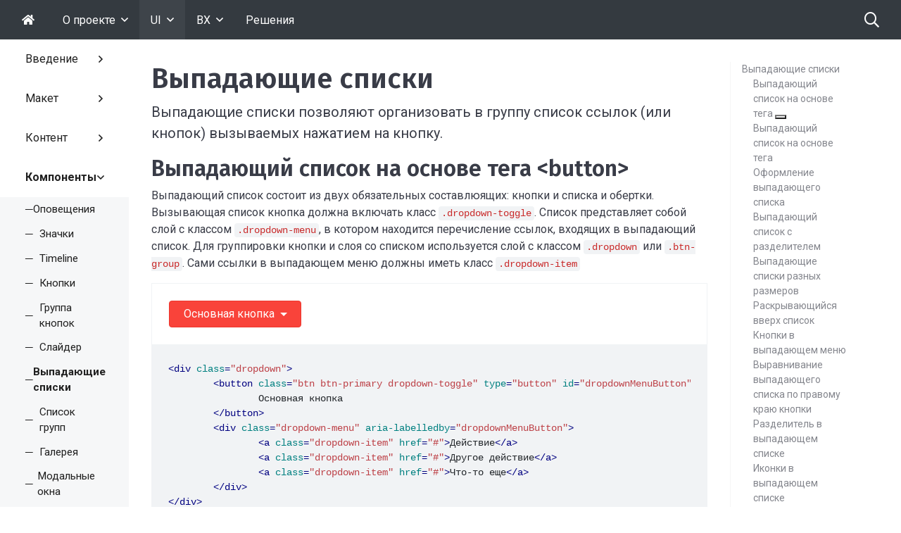

--- FILE ---
content_type: text/html; charset=utf-8
request_url: http://sf4.simai.pro/ru/ui/component/dropdown.php
body_size: 23180
content:


<!DOCTYPE html>
<html style="font-size: 16px;" lang="ru">

	<head>
		<meta name="viewport" content="width=device-width,initial-scale=1">
		<style>

	body {font-family: "Roboto", sans-serif!important}
	h1.sf-title, h2.sf-title, h3.sf-title, h4.sf-title, h5.sf-title, h6.sf-title, .sf-title {font-family: "Fira Sans", sans-serif!important}
	h1.sf-title, h2.sf-title, h3.sf-title, h4.sf-title, h5.sf-title, h6.sf-title, .sf-title {font-weight: bold!important}
.c-primary {color: #F9433A!important} 
.c-secondary {color: #495057!important} 
.bg-primary {background: #F9433A!important} 
.bg-secondary {background: #495057!important} 
.hover\:bg-primary:hover {background: #F9433A!important} 
.hover\:bg-secondary:hover {background: #495057!important} 
.b-primary {border-color: #F9433A!important} 
.b-secondary {border-color: #495057!important} 
.f-primary {fill: #F9433A!important} 
.f-secondary {fill: #495057!important} 
.s-primary {stroke: #F9433A!important} 
.s-secondary {stroke: #495057!important} 



.hover\:c-primary:hover {
  color: #F9433A!important; }

.bg-primary {
  background-color: #F9433A!important; }

.hover\:bg-primary:hover {
  background-color: #F9433A!important; }

.b-primary {
  border-color: #F9433A!important; }

.hover\:b-primary:hover {
  border-color: #F9433A!important; }

.f-primary {
  fill: #F9433A!important; }

.hover\:f-primary:hover {
  fill: #F9433A!important; }

.s-primary {
  stroke: #F9433A!important; }

.hover\:s-primary:hover {
  stroke: #F9433A!important; }

a.l-primary,
.l-primary a {
  color: #F9433A!important; }

a.l-hover-primary:hover,
.l-hover-primary a:hover {
  color: #F9433A!important; }

a.l-active-primary:active,
.l-active-primary a:active {
  color: #F9433A!important; }

a.l-visited-primary:visited,
.l-visited-primary a:visited {
  color: #F9433A!important; }

.c-secondary {
  color: #495057!important; }

.hover\:c-secondary:hover {
  color: #495057!important; }

.bg-secondary {
  background-color: #495057!important; }

.hover\:bg-secondary:hover {
  background-color: #495057!important; }

.b-secondary {
  border-color: #495057!important; }

.hover\:b-secondary:hover {
  border-color: #495057!important; }

.f-secondary {
  fill: #495057!important; }

.hover\:f-secondary:hover {
  fill: #495057!important; }

.s-secondary {
  stroke: #495057!important; }

.hover\:s-secondary:hover {
  stroke: #495057!important; }

a.l-secondary,
.l-secondary a {
  color: #495057!important; }

a.l-hover-secondary:hover,
.l-hover-secondary a:hover {
  color: #495057!important; }

a.l-active-secondary:active,
.l-active-secondary a:active {
  color: #495057!important; }

a.l-visited-secondary:visited,
.l-visited-secondary a:visited {
  color: #495057!important; }




/* border radius */
.r-default{border-radius: 0.5rem}
.rt-default {border-top-left-radius: 0.5rem; border-top-right-radius: 0.5rem;}
.rr-default {border-top-right-radius: 0.5rem; border-bottom-right-radius: 0.5rem;}
.rb-default {border-bottom-left-radius: 0.5rem; border-bottom-right-radius: 0.5rem;}
.rl-default {border-top-left-radius: 0.5rem; border-bottom-left-radius: 0.5rem;}

/* link */
a.l-primary, .l-primary a {color: #F9433A!important}
a.l-secondary, .l-secondary a {color: #495057!important}
a.l-hover-primary:hover, .l-hover-primary a:hover {color: #F9433A!important}
a.l-hover-secondary:hover, .l-hover-secondary a:hover {color: #495057!important}
a.bg-primary:focus, a.bg-primary:hover, button.bg-primary:focus, button.bg-primary:hover {background-color: #F9433A!important;}
a.bg-secondary:focus, a.bg-secondary:hover, button.bg-secondary:focus, button.bg-secondary:hover {background-color: #495057!important;}

/* button */
.btn-primary {background-color: #F9433A!important; border-color: #ed372e!important;}
.btn-primary:hover, .btn-primary:active, .btn-primary:focus, .btn-primary:not([disabled]):not(.disabled).active, .btn-primary:not([disabled]):not(.disabled):active, .show > .btn-primary.dropdown-toggle {background-color: #e02a21!important; border-color: #db251c!important;}
.btn-primary.disabled, .btn-primary:disabled {background-color: #ff5c53!important; border-color: #ff4f46!important;}
.btn-secondary {background-color: #495057!important; border-color: #3d444b!important;}
.btn-secondary:hover, .btn-secondary:active, .btn-secondary:focus, .btn-secondary:not([disabled]):not(.disabled).active, .btn-secondary:not([disabled]):not(.disabled):active, .show > .btn-secondary.dropdown-toggle  {background-color: #30373e!important; border-color: #2b3239!important;}
.btn-secondary.disabled, .btn-secondary:disabled {background-color: #626970!important; border-color: #555c63!important;}

.btn-outline.btn-primary:active, .btn-outline.btn-primary.active, .btn-outline.btn-primary.focus, .btn-outline.btn-primary:focus, .show > .btn-outline.btn-primary.dropdown-toggle {background-color: #F9433A !important; border-color: #F9433A !important;}
.btn-outline.btn-secondary:active, .btn-outline.btn-secondary.active, .btn-outline.btn-secondary.focus, .btn-outline.btn-secondary:focus, .show > .btn-outline.btn-secondary.dropdown-toggle {background-color: #495057 !important; border-color: #495057 !important;}

.btn-outline.btn-primary {color: #F9433A!important; border-color: #F9433A!important; background-color: transparent!important; background-image: none!important;}
.btn-outline.btn-primary:hover, .btn-outline.btn-primary:active, .btn-outline.btn-primary:focus {background-color: #F9433A!important; border-color: #F9433A!important; color: white!important;}
.btn-outline.btn-secondary {color: #495057!important; border-color: #495057!important; background-color: transparent!important; background-image: none!important;}
.btn-outline.btn-secondary:hover, .btn-outline.btn-secondary:active, .btn-outline.btn-secondary:focus {background-color: #495057!important; border-color: #495057!important; color: white!important;}

.btn-primary.btn-flat {background: transparent!important; color: #F9433A!important;}
.btn-secondary.btn-flat {background: transparent!important; color: #495057!important;}

/* navbar */
.light.sf-left-catalog ul li a span.submenu-indicator:hover {background-color: #F9433A!important}
@media (min-width: 768px) {

	.sf-nav section.center-section > ul > li.active > a.underline span.item-hover,
	.sf-nav section.center-section > ul > li:hover > a.underline span.item-hover,
	.sf-nav section.center-section > ul > li.focus > a.underline span.item-hover {
		border-bottom-color: #F9433A!important;
	}

	.sf-nav section.center-section > ul > li.active > a.fill,
	.sf-nav section.center-section > ul > li:hover > a.fill,
	.sf-nav section.center-section > ul > li.focus > a.fill {
		background: #F9433A!important;
	}
}

@media (min-width: 768px) {
	.center-section li.item-mega:hover > a > span.item-hover,
	.center-section li.item-mega.hover > a > span.item-hover,
	.center-section li.item-mega.focus > a > span.item-hover {
		border-bottom-color: #F9433A!important;
	}
}

/* tabs */
.sf-tabs-topline nav li.sf-tab-current {border-top-color: #F9433A!important;}
.sf-tabs-topline nav li.sf-tab-current a {box-shadow: inset 0 3px 0 #F9433A!important;}
.sf-tabs-topline nav a:hover {color: #F9433A!important;}

/*title*/
.sf-title-underline-center .sf-title:after, 
.sf-title-underline-center.sf-title:after,
.sf-title-underline-center-double .sf-title:before,
.sf-title-underline-center-double.sf-title:before,
.sf-title-underline-center-double .sf-title:after,
.sf-title-underline-center-double.sf-title:after,
.sf-title-underline-left .sf-title:after,
.sf-title-underline-left.sf-title:after
	{background: #F9433A!important}

.sf-nav-full-screen .sf-nav-full-screen-content .sf-nav-full-screen-lists ul li a span.submenu-indicator:hover 
	{background: #F9433A!important;}

.settings-panel .sf-tab-nav li.active {background-color: #F9433A;}

/* form */
.form-control:focus {box-shadow: 0 0 0 2px #F9433A!important;}
</style>

<meta http-equiv="Content-Type" content="text/html; charset=utf-8" />
<meta name="description" content="Универсальный компонент для навигации" />
<script data-skip-moving="true">(function(w, d, n) {var cl = "bx-core";var ht = d.documentElement;var htc = ht ? ht.className : undefined;if (htc === undefined || htc.indexOf(cl) !== -1){return;}var ua = n.userAgent;if (/(iPad;)|(iPhone;)/i.test(ua)){cl += " bx-ios";}else if (/Windows/i.test(ua)){cl += ' bx-win';}else if (/Macintosh/i.test(ua)){cl += " bx-mac";}else if (/Linux/i.test(ua) && !/Android/i.test(ua)){cl += " bx-linux";}else if (/Android/i.test(ua)){cl += " bx-android";}cl += (/(ipad|iphone|android|mobile|touch)/i.test(ua) ? " bx-touch" : " bx-no-touch");cl += w.devicePixelRatio && w.devicePixelRatio >= 2? " bx-retina": " bx-no-retina";if (/AppleWebKit/.test(ua)){cl += " bx-chrome";}else if (/Opera/.test(ua)){cl += " bx-opera";}else if (/Firefox/.test(ua)){cl += " bx-firefox";}ht.className = htc ? htc + " " + cl : cl;})(window, document, navigator);</script>


<link href="/simai/asset/simai.framework/sf4.master/core/css/sf-full.css?1761742600813293" type="text/css"  data-template-style="true"  rel="stylesheet" />
<link href="/simai/asset/simai.framework/sf4.master/plugin/navigation/css/sf-nav.css?1761742600195516" type="text/css"  data-template-style="true"  rel="stylesheet" />
<link href="/simai/asset/simai.framework/sf4.master/plugin/md-color/css/md-color.css?176174260081183" type="text/css"  data-template-style="true"  rel="stylesheet" />
<link href="/simai/asset/simai.bx-panel/bx-panel-1.0.0/bx-panel.css?17617426001817" type="text/css"  data-template-style="true"  rel="stylesheet" />
<link href="/simai/asset/font-awesome/sf-icon-5.19/css/all.min.css?176174260214015" type="text/css"  data-template-style="true"  rel="stylesheet" />
<link href="/simai/asset/fancybox/fancybox.master/css/jquery.fancybox.min.css?176174260013841" type="text/css"  data-template-style="true"  rel="stylesheet" />
<link href="/simai/asset/swiper/swiper-4.4.2/css/swiper.min.css?176174260219777" type="text/css"  data-template-style="true"  rel="stylesheet" />
<link href="/bitrix/templates/simai.framework/components/simai/sf.share/.default/style.css?1761742199132" type="text/css"  data-template-style="true"  rel="stylesheet" />
<link href="/simai/asset/simai.doc/master/css/github.css?17617426001148" type="text/css"  data-template-style="true"  rel="stylesheet" />
<link href="/simai/asset/simai.doc/master/css/simai.doc.css?17617426007203" type="text/css"  data-template-style="true"  rel="stylesheet" />
<link href="/bitrix/templates/simai.framework/template_styles.css?17617421991584" type="text/css"  data-template-style="true"  rel="stylesheet" />







<meta name="author" content="SIMAI Studio — http://simai.studio" />
<meta name="copyright" content="© SIMAI Ltd." />
<link href="https://fonts.googleapis.com/css?family=Roboto:300,400,700&amp;subset=cyrillic,cyrillic-ext" rel="stylesheet">
<link href="https://fonts.googleapis.com/css?family=Fira+Sans:300,400,600&amp;subset=cyrillic,cyrillic-ext" rel="stylesheet">
<meta property="description" content="" />
<meta property="og:url" content="http://sf4.simai.pro/ru/ui/component/dropdown.php" />
<meta property="og:type" content="website" />
<meta property="og:title" content="" />
<meta property="og:description" content="" />
<meta property="og:image" content="http://sf4.simai.pro/ru/simai.data/image/default/share.png" />
<meta name="twitter:card" content="summary" />
<meta name="twitter:site" content="http://sf4.simai.pro/ru/ui/component/dropdown.php" />
<meta name="twitter:title" content="" />
<meta name="twitter:description" content="" />
<meta name="twitter:image" content="http://sf4.simai.pro/ru/simai.data/image/default/share.png" />



		<title> SIMAI Framework - User Interface</title>
					<link rel="shortcut icon" href="/ru/simai.data/image/default/favicon.png" type="image/x-icon">
			</head>

	<body 
		class = 
		"
			lazyload 
			sf-pagewrap-area-layout-wide 
			sf-pagewrap-area-container-fluid 
			container-size-1320 
			roboto 
			theme-light 
			 
		"
		style = 
		"
			background-color: #FFFFFF;
			background-repeat: ;
			background-position-x: ;
			background-position-y: ;
			background-size: ;
			font-size: 16px;
					"
			>
				
		<section class="sf-service-top-area d-print-none">
					</section>

		<section 
			class = 
				"
					sf-pagewrap-area 
					overflow-hidden d-flex flex-col justify-content-start				"
			style = "background-color: "
		>
		
							
								<header 
					class = 
					"
						header-area d-print-none 
						theme-inherit 
						bg-theme-0					"
					style = 
					"
						background-color: ;
				       						background-repeat: ;
						background-position-x: ;
						background-position-y: ;
						background-size: ;
					"
				>
					

 
<div style="position:relative">
  <section class="sf-grid-area  ">

																									<div class="container-wrap  " style="">
										
					<div class="">
						<div class="row ">
																								<div class=" col-12 ">
									  																																														<div class=" ">
																												


<style>

.nav-dropdown {
    z-index:10;
}

.overflow-hidden {
    overflow: hidden!important;
}

.text-t-u {
    text-transform: uppercase;
}
	
.sf-left-catalog > ul > li > .catalog-submenu > .submenu a span.submenu-indicator{
    height: 1.5rem;
    width: 1.5rem;
    top: 7px;
}

.sf-nav-fixed .container-wrap .nav-container .sf-nav section.right-section .nav-search form .inner-search {
    z-index: 99;
}

.sf-left-catalog ul li a{
	z-index: 10 !important;
}

.sf-left-catalog ul li div.catalog-submenu ul.submenu li a, .sf-left-catalog ul li a{
    color: inherit;
}

@media only screen and (min-width: 770px)  { 
    .sf-nav section.center-section > ul > li:focus-within > .nav-submenu {display: flex !important;}
    .sf-nav section.center-section>ul>li:focus-within>.nav-submenu, html.special .sf-nav section.center-section>ul>li:focus-within>ul.transform-submenu {
        display: flex !important;
    }

    .sf-nav section.center-section>ul>li>ul.transform-submenu li:focus-within>.nav-submenu {display: flex !important;}
    .sf-nav section.center-section>ul>li>.nav-submenu>ul li:focus-within>.nav-submenu {display: flex !important;}


    .theme-light div.nav-container nav.sf-nav section.center-section ul.nav-items li.nav-item div.nav-submenu.theme-light ul.submenu-items li.nav-item:focus-within {
        background-color: rgba(0, 0, 0, 0.05);
        color: rgba(0, 0, 0, 0.87);
        border-color: rgba(255, 255, 255, 0.12);
    }

    .theme-light div.nav-container nav.sf-nav section.center-section ul.nav-items li.nav-item:focus-within {
        background-color: rgba(0, 0, 0, 0.05);
        color: rgba(0, 0, 0, 0.87);
        border-color: rgba(255, 255, 255, 0.12);
    }

    .navigation-container.theme-dark div.nav-container nav.sf-nav section.center-section ul.nav-items li.nav-item:focus-within {
        background-color: rgba(255, 255, 255, 0.05);
        color: white;
        border-color: rgba(0, 0, 0, 0.12);
    }


    .navigation-container.theme-dark div.nav-container nav.sf-nav section.center-section ul.nav-items li.nav-item div.nav-submenu.theme-dark ul.submenu-items li.nav-item:focus-within{
        background-color: rgba(255, 255, 255, 0.05);
        color: white;
        border-color: rgba(0, 0, 0, 0.12);
    }


    /* для табов стили */
    .sf-nav section.center-section>ul>li:focus-within>.nav-submenu, html.special .sf-nav section.center-section>ul>li:focus-within>ul.transform-submenu{display: flex !important;}

    .sf-nav section.center-section>ul>li>.nav-submenu>ul li:focus-within>.nav-submenu, html.special .sf-nav section.center-section>ul>li>.nav-submenu>ul li:focus-within>.nav-submenu{display: flex !important;}
    .sf-nav section.center-section>ul>li>ul.transform-submenu li:focus-within>.nav-submenu {display: flex !important;}



    .theme-light div.nav-container nav.sf-nav section.center-section ul.nav-items li.nav-item:focus-within {
        background-color: rgba(0, 0, 0, 0.05);
        color: rgba(0, 0, 0, 0.87);
        border-color: rgba(255, 255, 255, 0.12);
    }

    .theme-light div.nav-container nav.sf-nav section.center-section ul.nav-items li.nav-item div.nav-submenu.theme-light ul.submenu-items li.nav-item:focus-within {
        background-color: rgba(0, 0, 0, 0.05);
        color: rgba(0, 0, 0, 0.87);
        border-color: rgba(255, 255, 255, 0.12);
    }

    .navigation-container.theme-dark div.nav-container nav.sf-nav section.center-section ul.nav-items li.nav-item:focus-within  {
        background-color: rgba(255, 255, 255, 0.05);
        color: white;
        border-color: rgba(0, 0, 0, 0.12);
    }



    .navigation-container.theme-dark div.nav-container nav.sf-nav section.center-section ul.nav-items li.nav-item div.nav-submenu.theme-dark ul.submenu-items li.nav-item:focus-within {
        background-color: rgba(255, 255, 255, 0.05);
        color: white;
        border-color: rgba(0, 0, 0, 0.12);
    }

    .navigation-container.theme-dark div.nav-container nav.sf-nav section.center-section ul.nav-items li.nav-item div.nav-submenu.theme-light ul.submenu-items li.nav-item:focus-within {
        background-color: rgba(0, 0, 0, 0.05);
        color: rgba(0, 0, 0, 0.87);
        border-color: rgba(255, 255, 255, 0.12);
    }
}

.sf-pagewrap-area-layout-narrow.sf-pagewrap-area-container-fixed .sf-pagewrap-area .submenu-items.container {
    width: 100%;
}


@media (max-width: 768px) {
	
	.mobile-level{
		flex-direction: column !important;
	}
	.item-text{
		white-space: normal !important;
	}
}


/* captions for fixed menu */
.fixed-theme-dark.nav-fixed a.item-link{
    background-color: transparent;
    color: white !important;
}
.fixed-theme-light.nav-fixed a.item-link{
    background-color: transparent;
}
/* icons - fixed, non-fixed - colors */
.theme-light .c-icon-active, .fixed-theme-light.nav-fixed .c-icon-active{
    color: rgba(27,31,44,.54) !important;
}
.theme-dark .c-icon-active, .fixed-theme-dark.nav-fixed .c-icon-active{
    color: white !important;
}



</style>


            <style>
                            .sf-nav-fixeda2eff03a76 {background: #343a40!important;}
                                        .child-color-submenu-a2eff03a76 {background:#f8f9fa;}
                                        @media (max-width: 768px) {
                    .mobile-viewa2eff03a76 {background: #2C3944!important;}
                }
                                        .full-screen-color-a2eff03a76 {background: white!important;}
                        
            

            

        </style>
	            <div class="navigation-container sf-nav-fixeda2eff03a76 no-fixed sf-nav-fixed 
                            theme-dark 
                         
            vertical-submenu"
            id="sf-fixed-id-a2eff03a76">      
             <div class="container-wrap">
            <div class="container nav-container">
    
             <nav data-nav id="sf-nav-a2eff03a76"
            class="sf-nav w-100 m-0 p-0 d-flex align-items-streach justify-content-between flex-row flex-wrap">
                <section class="left-section d-flex align-items-streach justify-content-between flex-row flex-wrap">
                                                        <!--<a class="nav-logo" href="/">
                <img src="image/list.jpg"
                    class="hidden-md-down d-inline mr-2 w-75">
            </a>-->
        </section>
                                <section style="justify-content:flex-start!important;" class="center-section align-items-streach mobile-level sf-scroll overflow-hidden
            justify-content-start                            mobile-theme-dark mobile-viewa2eff03a76                        ">
				            <button class="mobile-close sf-close" style="display:none"></button>
            <h3 class="mobile-header m-0" style="display: none">
                Меню            </h3>
                   <ul class="nav-items d-inline-flex align-items-streach justify-content-start p-0 m-0">
                                
                                                                                                                            							
                                    <li tabindex="-1" class="nav-item   ">
                                        <a  class=" p-3 t-0  
											blackout                                             item-link                                                                                        "
                                            href="/ru/"
																						>
                                                                                                                                        <span class="item-text">
                                                    <i class="fas fa-home"></i>                                                </span>
                                                                                        <span class="item-hover" style="display:none"></span>
                                        </a>
                                    </li>
                                                                                                                                                                                        
                                                                                                                                                        <li tabindex="-1" class="nav-item ">

                                    <a  class=" p-3 t-0  blackout                                         item-link                                                                                " 
                                        href="/ru/about/"
																				>
                                                                                                                            <span class="item-text">
                                                О проекте                                            </span>
                                                                                                                            <span class='item-icon submenu-indicator nav-next-level '> 
                                                <i class="far fa-angle-down " aria-hidden="true"></i>
                                            </span>
                                                                                <span class="item-hover" style="display:none"></span>
                                    </a>
                                    
                                    <!-- -->
                                                                            <div class="nav-submenu mobile-level sf-scroll align-items-start justify-content-xl-center
                                                                                            theme-light child-color-submenu-a2eff03a76 
                                                                                                                                                                                    mobile-theme-dark mobile-viewa2eff03a76                                            " style="z-index:100">
                                            <div class="content-mobile-horizontal w-100" style="display:none">
                                                <h3 class="mobile-header m-0" style="display:none">
                                                    О проекте                                                </h3>
                                                <a  class="nav-back w-100 align-items-center justify-content-start pt-3 pb-3" href="#">
                                                    <span class="back-icon mr-2">
                                                        <i class="far fa-arrow-left"></i>
                                                    </span>
                                                    <span class="item-text">
                                                        Назад                                                    </span>
                                                </a>
                                            </div>
                                            <ul class="nav-items submenu-items p-0 container w-100">
                                                <li tabindex="-1" class="nav-item one-mobile   one-link">
                                                <a  class=" p-3 t--1                                                     item-link" 
                                                        href="/ru/about/"
																												>
                                                        <span class="item-text">
                                                            О проекте                                                        </span>
                                                    </a>
                                                                                                                                                                                            
                                                                                                                                                                <li tabindex="-1" class="nav-item ">
                                        <a  class=" p-3 t--1 item-link" href="/ru/about/goal.php"
																				>
                                                                                        <span class="item-text">
                                                Цели проекта                                            </span>
                                        </a>
                                    </li>													
                                                                                                                                                                                        
                                                                                                                                                                <li tabindex="-1" class="nav-item ">
                                        <a  class=" p-3 t--1 item-link" href="/ru/about/license.php"
																				>
                                                                                        <span class="item-text">
                                                Лицензионная политика                                            </span>
                                        </a>
                                    </li>													
                                                                                                                                                                                        
                                                                                                                                                                <li tabindex="-1" class="nav-item ">
                                        <a  class=" p-3 t--1 item-link" href="/ru/about/author.php"
																				>
                                                                                        <span class="item-text">
                                                Разарботчики проекта                                            </span>
                                        </a>
                                    </li>													
                                                                                                                                                                                        
                                                                                                                                                                <li tabindex="-1" class="nav-item ">
                                        <a  class=" p-3 t--1 item-link" href="/ru/about/author.php"
																				>
                                                                                        <span class="item-text">
                                                Использованные материалы                                            </span>
                                        </a>
                                    </li>													
                                                                                                                                                                                        
                                                                                                                                                                <li tabindex="-1" class="nav-item ">
                                        <a  class=" p-3 t--1 item-link" href="/ru/about/changelog.php"
																				>
                                                                                        <span class="item-text">
                                                История изменений                                            </span>
                                        </a>
                                    </li>													
                                                                                                                                                                                                                                            </ul>
                                </div>
                                    </li>
                    
                                                                                                                                                        <li tabindex="-1" class="nav-item active">

                                    <a  class="bg-active-menu-a2eff03a76 p-3 t-0  blackout                                         item-link                                                                                " 
                                        href="/ru/ui/"
																				>
                                                                                                                            <span class="item-text">
                                                UI                                            </span>
                                                                                                                            <span class='item-icon submenu-indicator nav-next-level submenu-indicator-minus'> 
                                                <i class="far fa-angle-down c-active-menu-text-a2eff03a76" aria-hidden="true"></i>
                                            </span>
                                                                                <span class="item-hover" style="display:none"></span>
                                    </a>
                                    
                                    <!-- -->
                                                                            <div class="nav-submenu mobile-level sf-scroll align-items-start justify-content-xl-center
                                                                                            theme-light child-color-submenu-a2eff03a76 
                                                                                                                                                                                    mobile-theme-dark mobile-viewa2eff03a76                                            " style="z-index:100">
                                            <div class="content-mobile-horizontal w-100" style="display:none">
                                                <h3 class="mobile-header m-0" style="display:none">
                                                    UI                                                </h3>
                                                <a  class="nav-back w-100 align-items-center justify-content-start pt-3 pb-3" href="#">
                                                    <span class="back-icon mr-2">
                                                        <i class="far fa-arrow-left"></i>
                                                    </span>
                                                    <span class="item-text">
                                                        Назад                                                    </span>
                                                </a>
                                            </div>
                                            <ul class="nav-items submenu-items p-0 container w-100">
                                                <li tabindex="-1" class="nav-item one-mobile active  one-link">
                                                <a  class="bg-active-menu-a2eff03a76 p-3 t--1                                                     item-link" 
                                                        href="/ru/ui/"
																												>
                                                        <span class="item-text">
                                                            UI                                                        </span>
                                                    </a>
                                                                                                                                                                                            
                                                                                                                                                            <li tabindex="-1" class="nav-item ">
                                    <a  class=" p-3 t--1                                         item-link" 
                                        href="/ru/ui/intro/"
																				
										>

                                                                                        
                                            <span class="item-text">
                                                Введение                                            </span>
                                                                                            <span class='item-icon submenu-indicator nav-next-level '> 
                                                    <i class="far fa-angle-down " aria-hidden="true"></i>
                                                </span>
                                                                                    </a>
                                        
                                                                                    <div class="nav-submenu mobile-level sf-scroll align-items-start justify-content-xl-center
                                                                                                    theme-light child-color-submenu-a2eff03a76 
                                                                                                                                                                                                    mobile-theme-dark mobile-viewa2eff03a76                                                ">
                                                <div class="content-mobile-horizontal" style="display:none">
                                                    <h3 class="mobile-header" style="display:none">Введение</h3>
                                                    <a  class="nav-back w-100 align-items-center justify-content-start pt-3 pb-3" href="#">
                                                        <span class="back-icon mr-2">
                                                            <i class="far fa-arrow-left"></i>
                                                        </span>
                                                        <span class="item-text">
                                                            Назад                                                        </span>
                                                    </a>
                                                </div>
                                                <ul class="nav-items submenu-items p-0 container w-100">
                                                <li tabindex="-1" class="nav-item one-mobile ">
                                                <a  class=" p-3 t--1                                                     item-link"
                                                            href="/ru/ui/intro/"
																														>
                                                                                                                        <span class="item-text">
                                                                Введение                                                            </span>
                                                        </a>
                                                                                                                                                                                                
                                                                                                                                                                <li tabindex="-1" class="nav-item ">
                                        <a  class=" p-3 t--1 item-link" href="/ru/ui/intro/modifier.php"
																				>
                                                                                        <span class="item-text">
                                                Модификаторы                                            </span>
                                        </a>
                                    </li>													
                                                                                                                                                                                        
                                                                                                                                                                <li tabindex="-1" class="nav-item ">
                                        <a  class=" p-3 t--1 item-link" href="/ru/ui/intro/bootstrap.php"
																				>
                                                                                        <span class="item-text">
                                                Bootstrap                                            </span>
                                        </a>
                                    </li>													
                                                                                                                                                                                                                                            </ul>
                                </div>
                                    </li>
                    
                                                                                                                                                            <li tabindex="-1" class="nav-item ">
                                    <a  class=" p-3 t--1                                         item-link" 
                                        href="/ru/ui/layout/"
																				
										>

                                                                                        
                                            <span class="item-text">
                                                Макет                                            </span>
                                                                                            <span class='item-icon submenu-indicator nav-next-level '> 
                                                    <i class="far fa-angle-down " aria-hidden="true"></i>
                                                </span>
                                                                                    </a>
                                        
                                                                                    <div class="nav-submenu mobile-level sf-scroll align-items-start justify-content-xl-center
                                                                                                    theme-light child-color-submenu-a2eff03a76 
                                                                                                                                                                                                    mobile-theme-dark mobile-viewa2eff03a76                                                ">
                                                <div class="content-mobile-horizontal" style="display:none">
                                                    <h3 class="mobile-header" style="display:none">Макет</h3>
                                                    <a  class="nav-back w-100 align-items-center justify-content-start pt-3 pb-3" href="#">
                                                        <span class="back-icon mr-2">
                                                            <i class="far fa-arrow-left"></i>
                                                        </span>
                                                        <span class="item-text">
                                                            Назад                                                        </span>
                                                    </a>
                                                </div>
                                                <ul class="nav-items submenu-items p-0 container w-100">
                                                <li tabindex="-1" class="nav-item one-mobile ">
                                                <a  class=" p-3 t--1                                                     item-link"
                                                            href="/ru/ui/layout/"
																														>
                                                                                                                        <span class="item-text">
                                                                Макет                                                            </span>
                                                        </a>
                                                                                                                                                                                                
                                                                                                                                                                <li tabindex="-1" class="nav-item ">
                                        <a  class=" p-3 t--1 item-link" href="/ru/ui/layout/page.php"
																				>
                                                                                        <span class="item-text">
                                                Страница                                            </span>
                                        </a>
                                    </li>													
                                                                                                                                                                                        
                                                                                                                                                                <li tabindex="-1" class="nav-item ">
                                        <a  class=" p-3 t--1 item-link" href="/ru/ui/layout/grid.php"
																				>
                                                                                        <span class="item-text">
                                                Сетка                                            </span>
                                        </a>
                                    </li>													
                                                                                                                                                                                        
                                                                                                                                                                <li tabindex="-1" class="nav-item ">
                                        <a  class=" p-3 t--1 item-link" href="/ru/ui/layout/responsive-utilities.php"
																				>
                                                                                        <span class="item-text">
                                                Утилиты адаптивности                                            </span>
                                        </a>
                                    </li>													
                                                                                                                                                                                                                                            </ul>
                                </div>
                                    </li>
                    
                                                                                                                                                            <li tabindex="-1" class="nav-item ">
                                    <a  class=" p-3 t--1                                         item-link" 
                                        href="/ru/ui/content/"
																				
										>

                                                                                        
                                            <span class="item-text">
                                                Контент                                            </span>
                                                                                            <span class='item-icon submenu-indicator nav-next-level '> 
                                                    <i class="far fa-angle-down " aria-hidden="true"></i>
                                                </span>
                                                                                    </a>
                                        
                                                                                    <div class="nav-submenu mobile-level sf-scroll align-items-start justify-content-xl-center
                                                                                                    theme-light child-color-submenu-a2eff03a76 
                                                                                                                                                                                                    mobile-theme-dark mobile-viewa2eff03a76                                                ">
                                                <div class="content-mobile-horizontal" style="display:none">
                                                    <h3 class="mobile-header" style="display:none">Контент</h3>
                                                    <a  class="nav-back w-100 align-items-center justify-content-start pt-3 pb-3" href="#">
                                                        <span class="back-icon mr-2">
                                                            <i class="far fa-arrow-left"></i>
                                                        </span>
                                                        <span class="item-text">
                                                            Назад                                                        </span>
                                                    </a>
                                                </div>
                                                <ul class="nav-items submenu-items p-0 container w-100">
                                                <li tabindex="-1" class="nav-item one-mobile ">
                                                <a  class=" p-3 t--1                                                     item-link"
                                                            href="/ru/ui/content/"
																														>
                                                                                                                        <span class="item-text">
                                                                Контент                                                            </span>
                                                        </a>
                                                                                                                                                                                                
                                                                                                                                                                <li tabindex="-1" class="nav-item ">
                                        <a  class=" p-3 t--1 item-link" href="/ru/ui/content/typography.php"
																				>
                                                                                        <span class="item-text">
                                                Текст                                            </span>
                                        </a>
                                    </li>													
                                                                                                                                                                                        
                                                                                                                                                                <li tabindex="-1" class="nav-item ">
                                        <a  class=" p-3 t--1 item-link" href="/ru/ui/content/link.php"
																				>
                                                                                        <span class="item-text">
                                                Ссылки                                            </span>
                                        </a>
                                    </li>													
                                                                                                                                                                                        
                                                                                                                                                                <li tabindex="-1" class="nav-item ">
                                        <a  class=" p-3 t--1 item-link" href="/ru/ui/content/table.php"
																				>
                                                                                        <span class="item-text">
                                                Таблицы                                            </span>
                                        </a>
                                    </li>													
                                                                                                                                                                                        
                                                                                                                                                                <li tabindex="-1" class="nav-item ">
                                        <a  class=" p-3 t--1 item-link" href="/ru/ui/content/svg.php"
																				>
                                                                                        <span class="item-text">
                                                SVG                                            </span>
                                        </a>
                                    </li>													
                                                                                                                                                                                        
                                                                                                                                                                <li tabindex="-1" class="nav-item ">
                                        <a  class=" p-3 t--1 item-link" href="/ru/ui/content/icon.php"
																				>
                                                                                        <span class="item-text">
                                                Иконки                                            </span>
                                        </a>
                                    </li>													
                                                                                                                                                                                                                                            </ul>
                                </div>
                                    </li>
                    
                                                                                                                                                            <li tabindex="-1" class="nav-item active">
                                    <a  class="bg-active-menu-a2eff03a76 p-3 t--1                                         item-link" 
                                        href="/ru/ui/component/"
																				
										>

                                                                                        
                                            <span class="item-text">
                                                Компоненты                                            </span>
                                                                                            <span class='item-icon submenu-indicator nav-next-level submenu-indicator-minus'> 
                                                    <i class="far fa-angle-down c-active-menu-text-a2eff03a76" aria-hidden="true"></i>
                                                </span>
                                                                                    </a>
                                        
                                                                                    <div class="nav-submenu mobile-level sf-scroll align-items-start justify-content-xl-center
                                                                                                    theme-light child-color-submenu-a2eff03a76 
                                                                                                                                                                                                    mobile-theme-dark mobile-viewa2eff03a76                                                ">
                                                <div class="content-mobile-horizontal" style="display:none">
                                                    <h3 class="mobile-header" style="display:none">Компоненты</h3>
                                                    <a  class="nav-back w-100 align-items-center justify-content-start pt-3 pb-3" href="#">
                                                        <span class="back-icon mr-2">
                                                            <i class="far fa-arrow-left"></i>
                                                        </span>
                                                        <span class="item-text">
                                                            Назад                                                        </span>
                                                    </a>
                                                </div>
                                                <ul class="nav-items submenu-items p-0 container w-100">
                                                <li tabindex="-1" class="nav-item one-mobile active">
                                                <a  class="bg-active-menu-a2eff03a76 p-3 t--1                                                     item-link"
                                                            href="/ru/ui/component/"
																														>
                                                                                                                        <span class="item-text">
                                                                Компоненты                                                            </span>
                                                        </a>
                                                                                                                                                                                                
                                                                                                                                                                <li tabindex="-1" class="nav-item ">
                                        <a  class=" p-3 t--1 item-link" href="/ru/ui/component/alert.php"
																				>
                                                                                        <span class="item-text">
                                                Оповещения                                            </span>
                                        </a>
                                    </li>													
                                                                                                                                                                                        
                                                                                                                                                                <li tabindex="-1" class="nav-item ">
                                        <a  class=" p-3 t--1 item-link" href="/ru/ui/component/badge.php"
																				>
                                                                                        <span class="item-text">
                                                Значки                                            </span>
                                        </a>
                                    </li>													
                                                                                                                                                                                        
                                                                                                                                                                <li tabindex="-1" class="nav-item ">
                                        <a  class=" p-3 t--1 item-link" href="/ru/ui/component/timeline.php"
																				>
                                                                                        <span class="item-text">
                                                Timeline                                            </span>
                                        </a>
                                    </li>													
                                                                                                                                                                                        
                                                                                                                                                                <li tabindex="-1" class="nav-item ">
                                        <a  class=" p-3 t--1 item-link" href="/ru/ui/component/button.php"
																				>
                                                                                        <span class="item-text">
                                                Кнопки                                            </span>
                                        </a>
                                    </li>													
                                                                                                                                                                                        
                                                                                                                                                                <li tabindex="-1" class="nav-item ">
                                        <a  class=" p-3 t--1 item-link" href="/ru/ui/component/button-group.php"
																				>
                                                                                        <span class="item-text">
                                                Группа кнопок                                            </span>
                                        </a>
                                    </li>													
                                                                                                                                                                                        
                                                                                                                                                                <li tabindex="-1" class="nav-item ">
                                        <a  class=" p-3 t--1 item-link" href="/ru/ui/component/swiper.php"
																				>
                                                                                        <span class="item-text">
                                                Слайдер                                            </span>
                                        </a>
                                    </li>													
                                                                                                                                                                                        
                                                                                                                                                                <li tabindex="-1" class="nav-item active">
                                        <a  class="bg-active-menu-a2eff03a76 p-3 t--1 item-link" href="/ru/ui/component/dropdown.php"
																				>
                                                                                        <span class="item-text">
                                                Выпадающие списки                                            </span>
                                        </a>
                                    </li>													
                                                                                                                                                                                        
                                                                                                                                                                <li tabindex="-1" class="nav-item ">
                                        <a  class=" p-3 t--1 item-link" href="/ru/ui/component/list-group.php"
																				>
                                                                                        <span class="item-text">
                                                Список групп                                            </span>
                                        </a>
                                    </li>													
                                                                                                                                                                                        
                                                                                                                                                                <li tabindex="-1" class="nav-item ">
                                        <a  class=" p-3 t--1 item-link" href="/ru/ui/component/fancybox.php"
																				>
                                                                                        <span class="item-text">
                                                Галерея                                            </span>
                                        </a>
                                    </li>													
                                                                                                                                                                                        
                                                                                                                                                                <li tabindex="-1" class="nav-item ">
                                        <a  class=" p-3 t--1 item-link" href="/ru/ui/component/modal.php"
																				>
                                                                                        <span class="item-text">
                                                Модальные окна                                            </span>
                                        </a>
                                    </li>													
                                                                                                                                                                                        
                                                                                                                                                                <li tabindex="-1" class="nav-item ">
                                        <a  class=" p-3 t--1 item-link" href="/ru/ui/component/pagination.php"
																				>
                                                                                        <span class="item-text">
                                                Постраничная навигация                                            </span>
                                        </a>
                                    </li>													
                                                                                                                                                                                        
                                                                                                                                                                <li tabindex="-1" class="nav-item ">
                                        <a  class=" p-3 t--1 item-link" href="/ru/ui/component/popover.php"
																				>
                                                                                        <span class="item-text">
                                                Информеры                                            </span>
                                        </a>
                                    </li>													
                                                                                                                                                                                        
                                                                                                                                                                <li tabindex="-1" class="nav-item ">
                                        <a  class=" p-3 t--1 item-link" href="/ru/ui/component/progress.php"
																				>
                                                                                        <span class="item-text">
                                                Полоса прогресса                                            </span>
                                        </a>
                                    </li>													
                                                                                                                                                                                        
                                                                                                                                                                <li tabindex="-1" class="nav-item ">
                                        <a  class=" p-3 t--1 item-link" href="/ru/ui/component/scrollspy.php"
																				>
                                                                                        <span class="item-text">
                                                Отслеживание прокрукти                                            </span>
                                        </a>
                                    </li>													
                                                                                                                                                                                        
                                                                                                                                                            <li tabindex="-1" class="nav-item ">
                                    <a  class=" p-3 t--1                                         item-link" 
                                        href="/ru/ui/component/form/"
																				
										>

                                                                                        
                                            <span class="item-text">
                                                Формы                                            </span>
                                                                                            <span class='item-icon submenu-indicator nav-next-level '> 
                                                    <i class="far fa-angle-down " aria-hidden="true"></i>
                                                </span>
                                                                                    </a>
                                        
                                                                                    <div class="nav-submenu mobile-level sf-scroll align-items-start justify-content-xl-center
                                                                                                    theme-light child-color-submenu-a2eff03a76 
                                                                                                                                                                                                    mobile-theme-dark mobile-viewa2eff03a76                                                ">
                                                <div class="content-mobile-horizontal" style="display:none">
                                                    <h3 class="mobile-header" style="display:none">Формы</h3>
                                                    <a  class="nav-back w-100 align-items-center justify-content-start pt-3 pb-3" href="#">
                                                        <span class="back-icon mr-2">
                                                            <i class="far fa-arrow-left"></i>
                                                        </span>
                                                        <span class="item-text">
                                                            Назад                                                        </span>
                                                    </a>
                                                </div>
                                                <ul class="nav-items submenu-items p-0 container w-100">
                                                <li tabindex="-1" class="nav-item one-mobile ">
                                                <a  class=" p-3 t--1                                                     item-link"
                                                            href="/ru/ui/component/form/"
																														>
                                                                                                                        <span class="item-text">
                                                                Формы                                                            </span>
                                                        </a>
                                                                                                                                                                                                
                                                                                                                                                                <li tabindex="-1" class="nav-item ">
                                        <a  class=" p-3 t--1 item-link" href="/ru/ui/component/form/field.php"
																				>
                                                                                        <span class="item-text">
                                                Поля                                            </span>
                                        </a>
                                    </li>													
                                                                                                                                                                                        
                                                                                                                                                                <li tabindex="-1" class="nav-item ">
                                        <a  class=" p-3 t--1 item-link" href="/ru/ui/component/form/select.php"
																				>
                                                                                        <span class="item-text">
                                                Список выбора                                            </span>
                                        </a>
                                    </li>													
                                                                                                                                                                                        
                                                                                                                                                                <li tabindex="-1" class="nav-item ">
                                        <a  class=" p-3 t--1 item-link" href="/ru/ui/component/form/checkbox.php"
																				>
                                                                                        <span class="item-text">
                                                Чекбоксы                                            </span>
                                        </a>
                                    </li>													
                                                                                                                                                                                        
                                                                                                                                                                <li tabindex="-1" class="nav-item ">
                                        <a  class=" p-3 t--1 item-link" href="/ru/ui/component/form/radio.php"
																				>
                                                                                        <span class="item-text">
                                                Радиокнопки                                            </span>
                                        </a>
                                    </li>													
                                                                                                                                                                                        
                                                                                                                                                                <li tabindex="-1" class="nav-item ">
                                        <a  class=" p-3 t--1 item-link" href="/ru/ui/component/form/switch.php"
																				>
                                                                                        <span class="item-text">
                                                Переключатель                                            </span>
                                        </a>
                                    </li>													
                                                                                                                                                                                        
                                                                                                                                                                <li tabindex="-1" class="nav-item ">
                                        <a  class=" p-3 t--1 item-link" href="/ru/ui/component/form/range.php"
																				>
                                                                                        <span class="item-text">
                                                Диапазон                                            </span>
                                        </a>
                                    </li>													
                                                                                                                                                                                        
                                                                                                                                                                <li tabindex="-1" class="nav-item ">
                                        <a  class=" p-3 t--1 item-link" href="/ru/ui/component/form/file.php"
																				>
                                                                                        <span class="item-text">
                                                Файл                                            </span>
                                        </a>
                                    </li>													
                                                                                                                                                                                        
                                                                                                                                                                <li tabindex="-1" class="nav-item ">
                                        <a  class=" p-3 t--1 item-link" href="/ru/ui/component/form/search.php"
																				>
                                                                                        <span class="item-text">
                                                Поиск                                            </span>
                                        </a>
                                    </li>													
                                                                                                                                                                                        
                                                                                                                                                                <li tabindex="-1" class="nav-item ">
                                        <a  class=" p-3 t--1 item-link" href="/ru/ui/component/form/validation.php"
																				>
                                                                                        <span class="item-text">
                                                Валидация                                            </span>
                                        </a>
                                    </li>													
                                                                                                                                                                                                                                            </ul>
                                </div>
                                    </li>
                    
                                                                                                                                                                <li tabindex="-1" class="nav-item ">
                                        <a  class=" p-3 t--1 item-link" href="/ru/ui/component/hide-show.php"
																				>
                                                                                        <span class="item-text">
                                                Скрыть/Показать                                            </span>
                                        </a>
                                    </li>													
                                                                                                                                                                                        
                                                                                                                                                                <li tabindex="-1" class="nav-item ">
                                        <a  class=" p-3 t--1 item-link" href="/ru/ui/component/button-up.php"
																				>
                                                                                        <span class="item-text">
                                                Кнопка "Наверх"                                            </span>
                                        </a>
                                    </li>													
                                                                                                                                                                                        
                                                                                                                                                                <li tabindex="-1" class="nav-item ">
                                        <a  class=" p-3 t--1 item-link" href="/ru/ui/component/scroll.php"
																				>
                                                                                        <span class="item-text">
                                                Полоса прокрутки                                            </span>
                                        </a>
                                    </li>													
                                                                                                                                                                                        
                                                                                                                                                                <li tabindex="-1" class="nav-item ">
                                        <a  class=" p-3 t--1 item-link" href="/ru/ui/component/overcard.php"
																				>
                                                                                        <span class="item-text">
                                                Композитные карточки                                            </span>
                                        </a>
                                    </li>													
                                                                                                                                                                                        
                                                                                                                                                                <li tabindex="-1" class="nav-item ">
                                        <a  class=" p-3 t--1 item-link" href="/ru/ui/component/sf-tab.php"
																				>
                                                                                        <span class="item-text">
                                                Композитные вкладки                                            </span>
                                        </a>
                                    </li>													
                                                                                                                                                                                        
                                                                                                                                                                <li tabindex="-1" class="nav-item ">
                                        <a  class=" p-3 t--1 item-link" href="/ru/ui/component/viewbox.php"
																				>
                                                                                        <span class="item-text">
                                                Область показа                                            </span>
                                        </a>
                                    </li>													
                                                                                                                                                                                        
                                                                                                                                                                <li tabindex="-1" class="nav-item ">
                                        <a  class=" p-3 t--1 item-link" href="/ru/ui/component/ajaxload.php"
																				>
                                                                                        <span class="item-text">
                                                Загрузка аякс                                            </span>
                                        </a>
                                    </li>													
                                                                                                                                                                                        
                                                                                                                                                                <li tabindex="-1" class="nav-item ">
                                        <a  class=" p-3 t--1 item-link" href="/ru/ui/component/share.php"
																				>
                                                                                        <span class="item-text">
                                                Кнопки расшаривания                                            </span>
                                        </a>
                                    </li>													
                                                                                                                                                                                        
                                                                                                                                                                <li tabindex="-1" class="nav-item ">
                                        <a  class=" p-3 t--1 item-link" href="/ru/ui/component/close.php"
																				>
                                                                                        <span class="item-text">
                                                Кнопка закрытия                                            </span>
                                        </a>
                                    </li>													
                                                                                                                                                                                        
                                                                                                                                                                <li tabindex="-1" class="nav-item ">
                                        <a  class=" p-3 t--1 item-link" href="/ru/ui/component/navigation.php"
																				>
                                                                                        <span class="item-text">
                                                Навигация                                            </span>
                                        </a>
                                    </li>													
                                                                                                                                                                                                                                            </ul>
                                </div>
                                    </li>
                    
                                                                                                                                                            <li tabindex="-1" class="nav-item ">
                                    <a  class=" p-3 t--1                                         item-link" 
                                        href="/ru/ui/decor/"
																				
										>

                                                                                        
                                            <span class="item-text">
                                                Оформление                                            </span>
                                                                                            <span class='item-icon submenu-indicator nav-next-level '> 
                                                    <i class="far fa-angle-down " aria-hidden="true"></i>
                                                </span>
                                                                                    </a>
                                        
                                                                                    <div class="nav-submenu mobile-level sf-scroll align-items-start justify-content-xl-center
                                                                                                    theme-light child-color-submenu-a2eff03a76 
                                                                                                                                                                                                    mobile-theme-dark mobile-viewa2eff03a76                                                ">
                                                <div class="content-mobile-horizontal" style="display:none">
                                                    <h3 class="mobile-header" style="display:none">Оформление</h3>
                                                    <a  class="nav-back w-100 align-items-center justify-content-start pt-3 pb-3" href="#">
                                                        <span class="back-icon mr-2">
                                                            <i class="far fa-arrow-left"></i>
                                                        </span>
                                                        <span class="item-text">
                                                            Назад                                                        </span>
                                                    </a>
                                                </div>
                                                <ul class="nav-items submenu-items p-0 container w-100">
                                                <li tabindex="-1" class="nav-item one-mobile ">
                                                <a  class=" p-3 t--1                                                     item-link"
                                                            href="/ru/ui/decor/"
																														>
                                                                                                                        <span class="item-text">
                                                                Оформление                                                            </span>
                                                        </a>
                                                                                                                                                                                                
                                                                                                                                                                <li tabindex="-1" class="nav-item ">
                                        <a  class=" p-3 t--1 item-link" href="/ru/ui/decor/color.php"
																				>
                                                                                        <span class="item-text">
                                                Цвет                                            </span>
                                        </a>
                                    </li>													
                                                                                                                                                                                        
                                                                                                                                                                <li tabindex="-1" class="nav-item ">
                                        <a  class=" p-3 t--1 item-link" href="/ru/ui/decor/theme.php"
																				>
                                                                                        <span class="item-text">
                                                Тема                                            </span>
                                        </a>
                                    </li>													
                                                                                                                                                                                        
                                                                                                                                                                <li tabindex="-1" class="nav-item ">
                                        <a  class=" p-3 t--1 item-link" href="/ru/ui/decor/border.php"
																				>
                                                                                        <span class="item-text">
                                                Границы                                            </span>
                                        </a>
                                    </li>													
                                                                                                                                                                                        
                                                                                                                                                                <li tabindex="-1" class="nav-item ">
                                        <a  class=" p-3 t--1 item-link" href="/ru/ui/decor/pattern.php"
																				>
                                                                                        <span class="item-text">
                                                Паттерны                                            </span>
                                        </a>
                                    </li>													
                                                                                                                                                                                        
                                                                                                                                                                <li tabindex="-1" class="nav-item ">
                                        <a  class=" p-3 t--1 item-link" href="/ru/ui/decor/opacity.php"
																				>
                                                                                        <span class="item-text">
                                                Прозрачность                                            </span>
                                        </a>
                                    </li>													
                                                                                                                                                                                        
                                                                                                                                                                <li tabindex="-1" class="nav-item ">
                                        <a  class=" p-3 t--1 item-link" href="/ru/ui/decor/shadow.php"
																				>
                                                                                        <span class="item-text">
                                                Тени                                            </span>
                                        </a>
                                    </li>													
                                                                                                                                                                                        
                                                                                                                                                                <li tabindex="-1" class="nav-item ">
                                        <a  class=" p-3 t--1 item-link" href="/ru/ui/decor/title.php"
																				>
                                                                                        <span class="item-text">
                                                Заголовки                                            </span>
                                        </a>
                                    </li>													
                                                                                                                                                                                                                                            </ul>
                                </div>
                                    </li>
                    
                                                                                                                                                            <li tabindex="-1" class="nav-item ">
                                    <a  class=" p-3 t--1                                         item-link" 
                                        href="/ru/ui/action/"
																				
										>

                                                                                        
                                            <span class="item-text">
                                                Эффекты                                            </span>
                                                                                            <span class='item-icon submenu-indicator nav-next-level '> 
                                                    <i class="far fa-angle-down " aria-hidden="true"></i>
                                                </span>
                                                                                    </a>
                                        
                                                                                    <div class="nav-submenu mobile-level sf-scroll align-items-start justify-content-xl-center
                                                                                                    theme-light child-color-submenu-a2eff03a76 
                                                                                                                                                                                                    mobile-theme-dark mobile-viewa2eff03a76                                                ">
                                                <div class="content-mobile-horizontal" style="display:none">
                                                    <h3 class="mobile-header" style="display:none">Эффекты</h3>
                                                    <a  class="nav-back w-100 align-items-center justify-content-start pt-3 pb-3" href="#">
                                                        <span class="back-icon mr-2">
                                                            <i class="far fa-arrow-left"></i>
                                                        </span>
                                                        <span class="item-text">
                                                            Назад                                                        </span>
                                                    </a>
                                                </div>
                                                <ul class="nav-items submenu-items p-0 container w-100">
                                                <li tabindex="-1" class="nav-item one-mobile ">
                                                <a  class=" p-3 t--1                                                     item-link"
                                                            href="/ru/ui/action/"
																														>
                                                                                                                        <span class="item-text">
                                                                Эффекты                                                            </span>
                                                        </a>
                                                                                                                                                                                                
                                                                                                                                                                <li tabindex="-1" class="nav-item ">
                                        <a  class=" p-3 t--1 item-link" href="/ru/ui/action/transition.php"
																				>
                                                                                        <span class="item-text">
                                                Переход                                            </span>
                                        </a>
                                    </li>													
                                                                                                                                                                                        
                                                                                                                                                                <li tabindex="-1" class="nav-item ">
                                        <a  class=" p-3 t--1 item-link" href="/ru/ui/action/animate.php"
																				>
                                                                                        <span class="item-text">
                                                Анимация                                            </span>
                                        </a>
                                    </li>													
                                                                                                                                                                                        
                                                                                                                                                                <li tabindex="-1" class="nav-item ">
                                        <a  class=" p-3 t--1 item-link" href="/ru/ui/action/hover.php"
																				>
                                                                                        <span class="item-text">
                                                Эффекты при наведении                                            </span>
                                        </a>
                                    </li>													
                                                                                                                                                                                        
                                                                                                                                                                <li tabindex="-1" class="nav-item ">
                                        <a  class=" p-3 t--1 item-link" href="/ru/ui/action/wave.php"
																				>
                                                                                        <span class="item-text">
                                                Эффекты при клике                                            </span>
                                        </a>
                                    </li>													
                                                                                                                                                                                                                                            </ul>
                                </div>
                                    </li>
                    
                                                                                                                                                            <li tabindex="-1" class="nav-item ">
                                    <a  class=" p-3 t--1                                         item-link" 
                                        href="/ru/ui/utility/"
																				
										>

                                                                                        
                                            <span class="item-text">
                                                Утилиты                                            </span>
                                                                                            <span class='item-icon submenu-indicator nav-next-level '> 
                                                    <i class="far fa-angle-down " aria-hidden="true"></i>
                                                </span>
                                                                                    </a>
                                        
                                                                                    <div class="nav-submenu mobile-level sf-scroll align-items-start justify-content-xl-center
                                                                                                    theme-light child-color-submenu-a2eff03a76 
                                                                                                                                                                                                    mobile-theme-dark mobile-viewa2eff03a76                                                ">
                                                <div class="content-mobile-horizontal" style="display:none">
                                                    <h3 class="mobile-header" style="display:none">Утилиты</h3>
                                                    <a  class="nav-back w-100 align-items-center justify-content-start pt-3 pb-3" href="#">
                                                        <span class="back-icon mr-2">
                                                            <i class="far fa-arrow-left"></i>
                                                        </span>
                                                        <span class="item-text">
                                                            Назад                                                        </span>
                                                    </a>
                                                </div>
                                                <ul class="nav-items submenu-items p-0 container w-100">
                                                <li tabindex="-1" class="nav-item one-mobile ">
                                                <a  class=" p-3 t--1                                                     item-link"
                                                            href="/ru/ui/utility/"
																														>
                                                                                                                        <span class="item-text">
                                                                Утилиты                                                            </span>
                                                        </a>
                                                                                                                                                                                                
                                                                                                                                                                <li tabindex="-1" class="nav-item ">
                                        <a  class=" p-3 t--1 item-link" href="/ru/ui/utility/display-property.php"
																				>
                                                                                        <span class="item-text">
                                                Свойства отображения                                            </span>
                                        </a>
                                    </li>													
                                                                                                                                                                                        
                                                                                                                                                                <li tabindex="-1" class="nav-item ">
                                        <a  class=" p-3 t--1 item-link" href="/ru/ui/utility/position.php"
																				>
                                                                                        <span class="item-text">
                                                Положение                                            </span>
                                        </a>
                                    </li>													
                                                                                                                                                                                        
                                                                                                                                                                <li tabindex="-1" class="nav-item ">
                                        <a  class=" p-3 t--1 item-link" href="/ru/ui/utility/z-index.php"
																				>
                                                                                        <span class="item-text">
                                                Положение по оси Z                                            </span>
                                        </a>
                                    </li>													
                                                                                                                                                                                        
                                                                                                                                                                <li tabindex="-1" class="nav-item ">
                                        <a  class=" p-3 t--1 item-link" href="/ru/ui/utility/width.php"
																				>
                                                                                        <span class="item-text">
                                                Ширина                                            </span>
                                        </a>
                                    </li>													
                                                                                                                                                                                        
                                                                                                                                                                <li tabindex="-1" class="nav-item ">
                                        <a  class=" p-3 t--1 item-link" href="/ru/ui/utility/height.php"
																				>
                                                                                        <span class="item-text">
                                                Высота                                            </span>
                                        </a>
                                    </li>													
                                                                                                                                                                                        
                                                                                                                                                                <li tabindex="-1" class="nav-item ">
                                        <a  class=" p-3 t--1 item-link" href="/ru/ui/utility/space.php"
																				>
                                                                                        <span class="item-text">
                                                Отступы                                            </span>
                                        </a>
                                    </li>													
                                                                                                                                                                                        
                                                                                                                                                                <li tabindex="-1" class="nav-item ">
                                        <a  class=" p-3 t--1 item-link" href="/ru/ui/utility/vertical-align.php"
																				>
                                                                                        <span class="item-text">
                                                Вертикальное выравнивание                                            </span>
                                        </a>
                                    </li>													
                                                                                                                                                                                        
                                                                                                                                                                <li tabindex="-1" class="nav-item ">
                                        <a  class=" p-3 t--1 item-link" href="/ru/ui/utility/flexbox.php"
																				>
                                                                                        <span class="item-text">
                                                Flexbox                                            </span>
                                        </a>
                                    </li>													
                                                                                                                                                                                        
                                                                                                                                                                <li tabindex="-1" class="nav-item ">
                                        <a  class=" p-3 t--1 item-link" href="/ru/ui/utility/lazy-load.php"
																				>
                                                                                        <span class="item-text">
                                                Отложенная загрузка                                            </span>
                                        </a>
                                    </li>													
                                                                                                                                                                                        
                                                                                                                                                                <li tabindex="-1" class="nav-item ">
                                        <a  class=" p-3 t--1 item-link" href="/ru/ui/utility/aspect-ratio.php"
																				>
                                                                                        <span class="item-text">
                                                Соотношение сторон                                            </span>
                                        </a>
                                    </li>													
                                                                                                                                                                                                                                            </ul>
                                </div>
                                    </li>
                    
                                                                                                                                                            <li tabindex="-1" class="nav-item ">
                                    <a  class=" p-3 t--1                                         item-link" 
                                        href="/ru/ui/snippet/"
																				
										>

                                                                                        
                                            <span class="item-text">
                                                Сниппеты                                            </span>
                                                                                            <span class='item-icon submenu-indicator nav-next-level '> 
                                                    <i class="far fa-angle-down " aria-hidden="true"></i>
                                                </span>
                                                                                    </a>
                                        
                                                                                    <div class="nav-submenu mobile-level sf-scroll align-items-start justify-content-xl-center
                                                                                                    theme-light child-color-submenu-a2eff03a76 
                                                                                                                                                                                                    mobile-theme-dark mobile-viewa2eff03a76                                                ">
                                                <div class="content-mobile-horizontal" style="display:none">
                                                    <h3 class="mobile-header" style="display:none">Сниппеты</h3>
                                                    <a  class="nav-back w-100 align-items-center justify-content-start pt-3 pb-3" href="#">
                                                        <span class="back-icon mr-2">
                                                            <i class="far fa-arrow-left"></i>
                                                        </span>
                                                        <span class="item-text">
                                                            Назад                                                        </span>
                                                    </a>
                                                </div>
                                                <ul class="nav-items submenu-items p-0 container w-100">
                                                <li tabindex="-1" class="nav-item one-mobile ">
                                                <a  class=" p-3 t--1                                                     item-link"
                                                            href="/ru/ui/snippet/"
																														>
                                                                                                                        <span class="item-text">
                                                                Сниппеты                                                            </span>
                                                        </a>
                                                                                                                                                                                                
                                                                                                                                                                <li tabindex="-1" class="nav-item ">
                                        <a  class=" p-3 t--1 item-link" href="/ru/ui/snippet/timeline.php"
																				>
                                                                                        <span class="item-text">
                                                Timeline                                            </span>
                                        </a>
                                    </li>													
                                                                                                                                                                                                                                            </ul></div></li>                                                    </ul>
                                </div>
                                    </li>
                    
                                                                                                                                                        <li tabindex="-1" class="nav-item ">

                                    <a  class=" p-3 t-0  blackout                                         item-link                                                                                " 
                                        href="/ru/bx/"
																				>
                                                                                                                            <span class="item-text">
                                                BX                                            </span>
                                                                                                                            <span class='item-icon submenu-indicator nav-next-level '> 
                                                <i class="far fa-angle-down " aria-hidden="true"></i>
                                            </span>
                                                                                <span class="item-hover" style="display:none"></span>
                                    </a>
                                    
                                    <!-- -->
                                                                            <div class="nav-submenu mobile-level sf-scroll align-items-start justify-content-xl-center
                                                                                            theme-light child-color-submenu-a2eff03a76 
                                                                                                                                                                                    mobile-theme-dark mobile-viewa2eff03a76                                            " style="z-index:100">
                                            <div class="content-mobile-horizontal w-100" style="display:none">
                                                <h3 class="mobile-header m-0" style="display:none">
                                                    BX                                                </h3>
                                                <a  class="nav-back w-100 align-items-center justify-content-start pt-3 pb-3" href="#">
                                                    <span class="back-icon mr-2">
                                                        <i class="far fa-arrow-left"></i>
                                                    </span>
                                                    <span class="item-text">
                                                        Назад                                                    </span>
                                                </a>
                                            </div>
                                            <ul class="nav-items submenu-items p-0 container w-100">
                                                <li tabindex="-1" class="nav-item one-mobile   one-link">
                                                <a  class=" p-3 t--1                                                     item-link" 
                                                        href="/ru/bx/"
																												>
                                                        <span class="item-text">
                                                            BX                                                        </span>
                                                    </a>
                                                                                                                                                                                            
                                                                                                                                                            <li tabindex="-1" class="nav-item ">
                                    <a  class=" p-3 t--1                                         item-link" 
                                        href="/ru/bx/standart/"
																				
										>

                                                                                        
                                            <span class="item-text">
                                                Стандарты                                            </span>
                                                                                            <span class='item-icon submenu-indicator nav-next-level '> 
                                                    <i class="far fa-angle-down " aria-hidden="true"></i>
                                                </span>
                                                                                    </a>
                                        
                                                                                    <div class="nav-submenu mobile-level sf-scroll align-items-start justify-content-xl-center
                                                                                                    theme-light child-color-submenu-a2eff03a76 
                                                                                                                                                                                                    mobile-theme-dark mobile-viewa2eff03a76                                                ">
                                                <div class="content-mobile-horizontal" style="display:none">
                                                    <h3 class="mobile-header" style="display:none">Стандарты</h3>
                                                    <a  class="nav-back w-100 align-items-center justify-content-start pt-3 pb-3" href="#">
                                                        <span class="back-icon mr-2">
                                                            <i class="far fa-arrow-left"></i>
                                                        </span>
                                                        <span class="item-text">
                                                            Назад                                                        </span>
                                                    </a>
                                                </div>
                                                <ul class="nav-items submenu-items p-0 container w-100">
                                                <li tabindex="-1" class="nav-item one-mobile ">
                                                <a  class=" p-3 t--1                                                     item-link"
                                                            href="/ru/bx/standart/"
																														>
                                                                                                                        <span class="item-text">
                                                                Стандарты                                                            </span>
                                                        </a>
                                                                                                                                                                                                
                                                                                                                                                                <li tabindex="-1" class="nav-item ">
                                        <a  class=" p-3 t--1 item-link" href="/ru/bx/standart/php.php"
																				>
                                                                                        <span class="item-text">
                                                PHP                                            </span>
                                        </a>
                                    </li>													
                                                                                                                                                                                        
                                                                                                                                                                <li tabindex="-1" class="nav-item ">
                                        <a  class=" p-3 t--1 item-link" href="/ru/bx/standart/bitrix.php"
																				>
                                                                                        <span class="item-text">
                                                Bitrix                                            </span>
                                        </a>
                                    </li>													
                                                                                                                                                                                                                                            </ul>
                                </div>
                                    </li>
                    
                                                                                                                                                            <li tabindex="-1" class="nav-item ">
                                    <a  class=" p-3 t--1                                         item-link" 
                                        href="/ru/bx/structure/"
																				
										>

                                                                                        
                                            <span class="item-text">
                                                Структура                                            </span>
                                                                                            <span class='item-icon submenu-indicator nav-next-level '> 
                                                    <i class="far fa-angle-down " aria-hidden="true"></i>
                                                </span>
                                                                                    </a>
                                        
                                                                                    <div class="nav-submenu mobile-level sf-scroll align-items-start justify-content-xl-center
                                                                                                    theme-light child-color-submenu-a2eff03a76 
                                                                                                                                                                                                    mobile-theme-dark mobile-viewa2eff03a76                                                ">
                                                <div class="content-mobile-horizontal" style="display:none">
                                                    <h3 class="mobile-header" style="display:none">Структура</h3>
                                                    <a  class="nav-back w-100 align-items-center justify-content-start pt-3 pb-3" href="#">
                                                        <span class="back-icon mr-2">
                                                            <i class="far fa-arrow-left"></i>
                                                        </span>
                                                        <span class="item-text">
                                                            Назад                                                        </span>
                                                    </a>
                                                </div>
                                                <ul class="nav-items submenu-items p-0 container w-100">
                                                <li tabindex="-1" class="nav-item one-mobile ">
                                                <a  class=" p-3 t--1                                                     item-link"
                                                            href="/ru/bx/structure/"
																														>
                                                                                                                        <span class="item-text">
                                                                Структура                                                            </span>
                                                        </a>
                                                                                                                                                                                                
                                                                                                                                                                <li tabindex="-1" class="nav-item ">
                                        <a  class=" p-3 t--1 item-link" href="/ru/bx/structure/structure.php"
																				>
                                                                                        <span class="item-text">
                                                Структура фреймворка                                            </span>
                                        </a>
                                    </li>													
                                                                                                                                                                                        
                                                                                                                                                                <li tabindex="-1" class="nav-item ">
                                        <a  class=" p-3 t--1 item-link" href="/ru/bx/structure/menu.php"
																				>
                                                                                        <span class="item-text">
                                                Виды меню                                            </span>
                                        </a>
                                    </li>													
                                                                                                                                                                                        
                                                                                                                                                                <li tabindex="-1" class="nav-item ">
                                        <a  class=" p-3 t--1 item-link" href="/ru/bx/structure/include.php"
																				>
                                                                                        <span class="item-text">
                                                Включаемые области                                            </span>
                                        </a>
                                    </li>													
                                                                                                                                                                                        
                                                                                                                                                                <li tabindex="-1" class="nav-item ">
                                        <a  class=" p-3 t--1 item-link" href="/ru/bx/structure/configuration.php"
																				>
                                                                                        <span class="item-text">
                                                Настройки                                            </span>
                                        </a>
                                    </li>													
                                                                                                                                                                                                                                            </ul>
                                </div>
                                    </li>
                    
                                                                                                                                                            <li tabindex="-1" class="nav-item ">
                                    <a  class=" p-3 t--1                                         item-link" 
                                        href="/ru/bx/components/"
																				
										>

                                                                                        
                                            <span class="item-text">
                                                Компоненты                                            </span>
                                                                                            <span class='item-icon submenu-indicator nav-next-level '> 
                                                    <i class="far fa-angle-down " aria-hidden="true"></i>
                                                </span>
                                                                                    </a>
                                        
                                                                                    <div class="nav-submenu mobile-level sf-scroll align-items-start justify-content-xl-center
                                                                                                    theme-light child-color-submenu-a2eff03a76 
                                                                                                                                                                                                    mobile-theme-dark mobile-viewa2eff03a76                                                ">
                                                <div class="content-mobile-horizontal" style="display:none">
                                                    <h3 class="mobile-header" style="display:none">Компоненты</h3>
                                                    <a  class="nav-back w-100 align-items-center justify-content-start pt-3 pb-3" href="#">
                                                        <span class="back-icon mr-2">
                                                            <i class="far fa-arrow-left"></i>
                                                        </span>
                                                        <span class="item-text">
                                                            Назад                                                        </span>
                                                    </a>
                                                </div>
                                                <ul class="nav-items submenu-items p-0 container w-100">
                                                <li tabindex="-1" class="nav-item one-mobile ">
                                                <a  class=" p-3 t--1                                                     item-link"
                                                            href="/ru/bx/components/"
																														>
                                                                                                                        <span class="item-text">
                                                                Компоненты                                                            </span>
                                                        </a>
                                                                                                                                                                                                
                                                                                                                                                                <li tabindex="-1" class="nav-item ">
                                        <a  class=" p-3 t--1 item-link" href="/ru/bx/components/sfmetrika.php"
																				>
                                                                                        <span class="item-text">
                                                Яндекс Метрика (sf.metrika)                                            </span>
                                        </a>
                                    </li>													
                                                                                                                                                                                        
                                                                                                                                                                <li tabindex="-1" class="nav-item ">
                                        <a  class=" p-3 t--1 item-link" href="/ru/bx/components/sfiblocklike.php"
																				>
                                                                                        <span class="item-text">
                                                Добавление лайков (sf.iblock.like)                                            </span>
                                        </a>
                                    </li>													
                                                                                                                                                                                        
                                                                                                                                                                <li tabindex="-1" class="nav-item ">
                                        <a  class=" p-3 t--1 item-link" href="/ru/bx/components/sfiblocklist.php"
																				>
                                                                                        <span class="item-text">
                                                Список элементов (sf.iblock.list)                                            </span>
                                        </a>
                                    </li>													
                                                                                                                                                                                                                                            </ul>
                                </div>
                                    </li>
                    
                                                                                                                                                            <li tabindex="-1" class="nav-item ">
                                    <a  class=" p-3 t--1                                         item-link" 
                                        href="/ru/bx/api/"
																				
										>

                                                                                        
                                            <span class="item-text">
                                                API                                            </span>
                                                                                            <span class='item-icon submenu-indicator nav-next-level '> 
                                                    <i class="far fa-angle-down " aria-hidden="true"></i>
                                                </span>
                                                                                    </a>
                                        
                                                                                    <div class="nav-submenu mobile-level sf-scroll align-items-start justify-content-xl-center
                                                                                                    theme-light child-color-submenu-a2eff03a76 
                                                                                                                                                                                                    mobile-theme-dark mobile-viewa2eff03a76                                                ">
                                                <div class="content-mobile-horizontal" style="display:none">
                                                    <h3 class="mobile-header" style="display:none">API</h3>
                                                    <a  class="nav-back w-100 align-items-center justify-content-start pt-3 pb-3" href="#">
                                                        <span class="back-icon mr-2">
                                                            <i class="far fa-arrow-left"></i>
                                                        </span>
                                                        <span class="item-text">
                                                            Назад                                                        </span>
                                                    </a>
                                                </div>
                                                <ul class="nav-items submenu-items p-0 container w-100">
                                                <li tabindex="-1" class="nav-item one-mobile ">
                                                <a  class=" p-3 t--1                                                     item-link"
                                                            href="/ru/bx/api/"
																														>
                                                                                                                        <span class="item-text">
                                                                API                                                            </span>
                                                        </a>
                                                                                                                                                                                                
                                                                                                                                                                <li tabindex="-1" class="nav-item ">
                                        <a  class=" p-3 t--1 item-link" href="/ru/bx/api/constant.php"
																				>
                                                                                        <span class="item-text">
                                                Константы                                            </span>
                                        </a>
                                    </li>													
                                                                                                                                                                                        
                                                                                                                                                                <li tabindex="-1" class="nav-item ">
                                        <a  class=" p-3 t--1 item-link" href="/ru/bx/api/asset_load.php"
																				>
                                                                                        <span class="item-text">
                                                Подключение фронтенд-библиотек                                            </span>
                                        </a>
                                    </li>													
                                                                                                                                                                                                                                            </ul>
                                </div>
                                    </li>
                    
                                                                                                                                                            <li tabindex="-1" class="nav-item ">
                                    <a  class=" p-3 t--1                                         item-link" 
                                        href="/ru/bx/guides/"
																				
										>

                                                                                        
                                            <span class="item-text">
                                                Рекомендации по разработке                                            </span>
                                                                                            <span class='item-icon submenu-indicator nav-next-level '> 
                                                    <i class="far fa-angle-down " aria-hidden="true"></i>
                                                </span>
                                                                                    </a>
                                        
                                                                                    <div class="nav-submenu mobile-level sf-scroll align-items-start justify-content-xl-center
                                                                                                    theme-light child-color-submenu-a2eff03a76 
                                                                                                                                                                                                    mobile-theme-dark mobile-viewa2eff03a76                                                ">
                                                <div class="content-mobile-horizontal" style="display:none">
                                                    <h3 class="mobile-header" style="display:none">Рекомендации по разработке</h3>
                                                    <a  class="nav-back w-100 align-items-center justify-content-start pt-3 pb-3" href="#">
                                                        <span class="back-icon mr-2">
                                                            <i class="far fa-arrow-left"></i>
                                                        </span>
                                                        <span class="item-text">
                                                            Назад                                                        </span>
                                                    </a>
                                                </div>
                                                <ul class="nav-items submenu-items p-0 container w-100">
                                                <li tabindex="-1" class="nav-item one-mobile ">
                                                <a  class=" p-3 t--1                                                     item-link"
                                                            href="/ru/bx/guides/"
																														>
                                                                                                                        <span class="item-text">
                                                                Рекомендации по разработке                                                            </span>
                                                        </a>
                                                                                                                                                                                                
                                                                                                                                                                <li tabindex="-1" class="nav-item ">
                                        <a  class=" p-3 t--1 item-link" href="/ru/bx/guides/iblock-type-iblock-code.php"
																				>
                                                                                        <span class="item-text">
                                                IBLOCK_TYPE и IBLOCK_CODE при подключении компонентов                                            </span>
                                        </a>
                                    </li>													
                                                                                                                                                                                        
                                                                                                                                                                <li tabindex="-1" class="nav-item ">
                                        <a  class=" p-3 t--1 item-link" href="/ru/bx/guides/domcontentloaded.php"
																				>
                                                                                        <span class="item-text">
                                                DOMContentLoaded в шаблонах компонентов                                            </span>
                                        </a>
                                    </li>													
                                                                                                                                                                                        
                                                                                                                                                                <li tabindex="-1" class="nav-item ">
                                        <a  class=" p-3 t--1 item-link" href="/ru/bx/guides/public-editor-position-relative.php"
																				>
                                                                                        <span class="item-text">
                                                Требование position-relative для обёртки при использовании публичного редактора SIMAI                                            </span>
                                        </a>
                                    </li>													
                                                                                                                                                                                                                                            </ul>
                                </div>
                                    </li>
                    
                                                                                                                                                            <li tabindex="-1" class="nav-item ">
                                    <a  class=" p-3 t--1                                         item-link" 
                                        href="/ru/bx/property/"
																				
										>

                                                                                        
                                            <span class="item-text">
                                                Универсальные свойства                                            </span>
                                                                                            <span class='item-icon submenu-indicator nav-next-level '> 
                                                    <i class="far fa-angle-down " aria-hidden="true"></i>
                                                </span>
                                                                                    </a>
                                        
                                                                                    <div class="nav-submenu mobile-level sf-scroll align-items-start justify-content-xl-center
                                                                                                    theme-light child-color-submenu-a2eff03a76 
                                                                                                                                                                                                    mobile-theme-dark mobile-viewa2eff03a76                                                ">
                                                <div class="content-mobile-horizontal" style="display:none">
                                                    <h3 class="mobile-header" style="display:none">Универсальные свойства</h3>
                                                    <a  class="nav-back w-100 align-items-center justify-content-start pt-3 pb-3" href="#">
                                                        <span class="back-icon mr-2">
                                                            <i class="far fa-arrow-left"></i>
                                                        </span>
                                                        <span class="item-text">
                                                            Назад                                                        </span>
                                                    </a>
                                                </div>
                                                <ul class="nav-items submenu-items p-0 container w-100">
                                                <li tabindex="-1" class="nav-item one-mobile ">
                                                <a  class=" p-3 t--1                                                     item-link"
                                                            href="/ru/bx/property/"
																														>
                                                                                                                        <span class="item-text">
                                                                Универсальные свойства                                                            </span>
                                                        </a>
                                                                                                                                                                                                
                                                                                                                                                                <li tabindex="-1" class="nav-item ">
                                        <a  class=" p-3 t--1 item-link" href="/ru/bx/property/test_checkbox/"
																				>
                                                                                        <span class="item-text">
                                                Переключатель                                            </span>
                                        </a>
                                    </li>													
                                                                                                                                                                                        
                                                                                                                                                                <li tabindex="-1" class="nav-item ">
                                        <a  class=" p-3 t--1 item-link" href="/ru/bx/property/test_color/"
																				>
                                                                                        <span class="item-text">
                                                Цвет                                            </span>
                                        </a>
                                    </li>													
                                                                                                                                                                                        
                                                                                                                                                                <li tabindex="-1" class="nav-item ">
                                        <a  class=" p-3 t--1 item-link" href="/ru/bx/property/test_datetime/"
																				>
                                                                                        <span class="item-text">
                                                Дата                                            </span>
                                        </a>
                                    </li>													
                                                                                                                                                                                        
                                                                                                                                                                <li tabindex="-1" class="nav-item ">
                                        <a  class=" p-3 t--1 item-link" href="/ru/bx/property/test_iblock/"
																				>
                                                                                        <span class="item-text">
                                                Привязка                                            </span>
                                        </a>
                                    </li>													
                                                                                                                                                                                        
                                                                                                                                                                <li tabindex="-1" class="nav-item ">
                                        <a  class=" p-3 t--1 item-link" href="/ru/bx/property/test_file/"
																				>
                                                                                        <span class="item-text">
                                                Файл                                            </span>
                                        </a>
                                    </li>													
                                                                                                                                                                                        
                                                                                                                                                                <li tabindex="-1" class="nav-item ">
                                        <a  class=" p-3 t--1 item-link" href="/ru/bx/property/test_link/"
																				>
                                                                                        <span class="item-text">
                                                Ссылка                                            </span>
                                        </a>
                                    </li>													
                                                                                                                                                                                        
                                                                                                                                                                <li tabindex="-1" class="nav-item ">
                                        <a  class=" p-3 t--1 item-link" href="/ru/bx/property/test_list/"
																				>
                                                                                        <span class="item-text">
                                                Список                                            </span>
                                        </a>
                                    </li>													
                                                                                                                                                                                        
                                                                                                                                                                <li tabindex="-1" class="nav-item ">
                                        <a  class=" p-3 t--1 item-link" href="/ru/bx/property/test_number/"
																				>
                                                                                        <span class="item-text">
                                                Число                                            </span>
                                        </a>
                                    </li>													
                                                                                                                                                                                        
                                                                                                                                                                <li tabindex="-1" class="nav-item ">
                                        <a  class=" p-3 t--1 item-link" href="/ru/bx/property/test_phone/"
																				>
                                                                                        <span class="item-text">
                                                Телефон                                            </span>
                                        </a>
                                    </li>													
                                                                                                                                                                                        
                                                                                                                                                                <li tabindex="-1" class="nav-item ">
                                        <a  class=" p-3 t--1 item-link" href="/ru/bx/property/test_sort/"
																				>
                                                                                        <span class="item-text">
                                                Сортировка                                            </span>
                                        </a>
                                    </li>													
                                                                                                                                                                                        
                                                                                                                                                                <li tabindex="-1" class="nav-item ">
                                        <a  class=" p-3 t--1 item-link" href="/ru/bx/property/test_string/"
																				>
                                                                                        <span class="item-text">
                                                Строка                                            </span>
                                        </a>
                                    </li>													
                                                                                                                                                                                        
                                                                                                                                                                <li tabindex="-1" class="nav-item ">
                                        <a  class=" p-3 t--1 item-link" href="/ru/bx/property/test_textarea/"
																				>
                                                                                        <span class="item-text">
                                                Текст                                            </span>
                                        </a>
                                    </li>													
                                                                                                                                                                                        
                                                                                                                                                                <li tabindex="-1" class="nav-item ">
                                        <a  class=" p-3 t--1 item-link" href="/ru/bx/property/test_url/"
																				>
                                                                                        <span class="item-text">
                                                Ссылка                                            </span>
                                        </a>
                                    </li>													
                                                                                                                                                                                        
                                                                                                                                                                <li tabindex="-1" class="nav-item ">
                                        <a  class=" p-3 t--1 item-link" href="/ru/bx/property/test_map/"
																				>
                                                                                        <span class="item-text">
                                                Карта                                            </span>
                                        </a>
                                    </li>													
                                                                                                                                                                                                                                            </ul>
                                </div>
                                    </li>
                    
                                                                                                                                                            <li tabindex="-1" class="nav-item ">
                                    <a  class=" p-3 t--1                                         item-link" 
                                        href="/ru/bx/storage/"
																				
										>

                                                                                        
                                            <span class="item-text">
                                                Хранилища                                            </span>
                                                                                            <span class='item-icon submenu-indicator nav-next-level '> 
                                                    <i class="far fa-angle-down " aria-hidden="true"></i>
                                                </span>
                                                                                    </a>
                                        
                                                                                    <div class="nav-submenu mobile-level sf-scroll align-items-start justify-content-xl-center
                                                                                                    theme-light child-color-submenu-a2eff03a76 
                                                                                                                                                                                                    mobile-theme-dark mobile-viewa2eff03a76                                                ">
                                                <div class="content-mobile-horizontal" style="display:none">
                                                    <h3 class="mobile-header" style="display:none">Хранилища</h3>
                                                    <a  class="nav-back w-100 align-items-center justify-content-start pt-3 pb-3" href="#">
                                                        <span class="back-icon mr-2">
                                                            <i class="far fa-arrow-left"></i>
                                                        </span>
                                                        <span class="item-text">
                                                            Назад                                                        </span>
                                                    </a>
                                                </div>
                                                <ul class="nav-items submenu-items p-0 container w-100">
                                                <li tabindex="-1" class="nav-item one-mobile ">
                                                <a  class=" p-3 t--1                                                     item-link"
                                                            href="/ru/bx/storage/"
																														>
                                                                                                                        <span class="item-text">
                                                                Хранилища                                                            </span>
                                                        </a>
                                                                                                                                                                                                
                                                                                                                                                                <li tabindex="-1" class="nav-item ">
                                        <a  class=" p-3 t--1 item-link" href="/ru/bx/storage/index.php"
																				>
                                                                                        <span class="item-text">
                                                Описание                                            </span>
                                        </a>
                                    </li>													
                                                                                                                                                                                        
                                                                                                                                                                <li tabindex="-1" class="nav-item ">
                                        <a  class=" p-3 t--1 item-link" href="/ru/bx/storage/etinity.php"
																				>
                                                                                        <span class="item-text">
                                                Классы сущностей                                            </span>
                                        </a>
                                    </li>													
                                                                                                                                                                                        
                                                                                                                                                                <li tabindex="-1" class="nav-item ">
                                        <a  class=" p-3 t--1 item-link" href="/ru/bx/storage/api.php"
																				>
                                                                                        <span class="item-text">
                                                API                                            </span>
                                        </a>
                                    </li>													
                                                                                                                                                                                        
                                                                                                                                                                <li tabindex="-1" class="nav-item ">
                                        <a  class=" p-3 t--1 item-link" href="/ru/bx/storage/complex.php"
																				>
                                                                                        <span class="item-text">
                                                Составные свойства                                            </span>
                                        </a>
                                    </li>													
                                                                                                                                                                                        
                                                                                                                                                                <li tabindex="-1" class="nav-item ">
                                        <a  class=" p-3 t--1 item-link" href="/ru/bx/storage/sample.php"
																				>
                                                                                        <span class="item-text">
                                                Примеры                                            </span>
                                        </a>
                                    </li>													
                                                                                                                                                                                                                                            </ul>
                                </div>
                                    </li>
                    
                                                                                                                                                            <li tabindex="-1" class="nav-item ">
                                    <a  class=" p-3 t--1                                         item-link" 
                                        href="/ru/bx/navigation/"
																				
										>

                                                                                        
                                            <span class="item-text">
                                                Навигация                                            </span>
                                                                                            <span class='item-icon submenu-indicator nav-next-level '> 
                                                    <i class="far fa-angle-down " aria-hidden="true"></i>
                                                </span>
                                                                                    </a>
                                        
                                                                                    <div class="nav-submenu mobile-level sf-scroll align-items-start justify-content-xl-center
                                                                                                    theme-light child-color-submenu-a2eff03a76 
                                                                                                                                                                                                    mobile-theme-dark mobile-viewa2eff03a76                                                ">
                                                <div class="content-mobile-horizontal" style="display:none">
                                                    <h3 class="mobile-header" style="display:none">Навигация</h3>
                                                    <a  class="nav-back w-100 align-items-center justify-content-start pt-3 pb-3" href="#">
                                                        <span class="back-icon mr-2">
                                                            <i class="far fa-arrow-left"></i>
                                                        </span>
                                                        <span class="item-text">
                                                            Назад                                                        </span>
                                                    </a>
                                                </div>
                                                <ul class="nav-items submenu-items p-0 container w-100">
                                                <li tabindex="-1" class="nav-item one-mobile ">
                                                <a  class=" p-3 t--1                                                     item-link"
                                                            href="/ru/bx/navigation/"
																														>
                                                                                                                        <span class="item-text">
                                                                Навигация                                                            </span>
                                                        </a>
                                                                                                                                                                                                
                                                                                                                                                                <li tabindex="-1" class="nav-item ">
                                        <a  class=" p-3 t--1 item-link" href="/ru/bx/navigation/index.php"
																				>
                                                                                        <span class="item-text">
                                                Описание                                            </span>
                                        </a>
                                    </li>													
                                                                                                                                                                                        
                                                                                                                                                                <li tabindex="-1" class="nav-item ">
                                        <a  class=" p-3 t--1 item-link" href="/ru/bx/navigation/settings.php"
																				>
                                                                                        <span class="item-text">
                                                Настройки                                            </span>
                                        </a>
                                    </li>													
                                                                                                                                                                                        
                                                                                                                                                                <li tabindex="-1" class="nav-item ">
                                        <a  class=" p-3 t--1 item-link" href="/ru/bx/navigation/horizontal.php"
																				>
                                                                                        <span class="item-text">
                                                Горизонтальная                                            </span>
                                        </a>
                                    </li>													
                                                                                                                                                                                                                                            </ul></div></li>                                                    </ul>
                                </div>
                                    </li>
                    
                                                                                                                            							
                                    <li tabindex="-1" class="nav-item   ">
                                        <a  class=" p-3 t-0  
											blackout                                             item-link                                                                                        "
                                            href="https://simai.studio/solutions/"
																						>
                                                                                                                                        <span class="item-text">
                                                    Решения                                                </span>
                                                                                        <span class="item-hover" style="display:none"></span>
                                        </a>
                                    </li>
                                                                                                                                                                    
                            </ul>
                 </section>
                                    <section class="right-section d-inline-flex align-items-streach justify-content-end flex-row flex-wrap">
                                                                     
                                                    <div class="nav-social hidden-sm hidden-sm-down d-flex align-items-center justify-content-center">
                                <section 
	class="
		sf-share
						bg-transparent
	"
>

 </section>


                            </div>
                                                                                                    <button class="btn-mobile b-0 p-3 t-0 "> 
                            <i class="far fa-bars fa-lg" aria-hidden="true"></i>
                        </button>
                                       
                         
                                                    <style>
	.nav-live-search {
		top: 100%!important;
		left: 0!important;
	}
	.title-search-selected {
		background-color: rgba(0,0,0,0.12);
	}
</style>
		<div class="nav-search">
			<form action="/ru/search/index.php" class="search-form w-100 h-100 align-items-center justify-content-between m-0 mb-0" style="display: none;">
				<div id="title-search" class="inner-search d-block w-100 h-100">
					<div class="d-flex align-items-center justify-content-center h-100 w-100">
						<input id="title-search-input" class="input-search d-block p-2 m-0" style="width:inherit" type="" name="q" placeholder="Поиск" autocomplete="off"/>
					</div>
					<button class="sf-close t-1 sf-close-center"></button>
				</div>
			</form>
			<div class="btn-search b-0 p-3 t-0 ">
				<i class="far fa-search fa-lg" aria-hidden="true"></i>
			</div>
		</div>
                                        				            </section>
                </nav>
                        </div>
        </div>
    
     </div>  
													</div>
																																										  									</div>
																					</div>
					</div>
					
										
				</div>
																					</section>	
</div>

				</header>
				
				<div class="h-100  flex-grow-1 d-flex flex-column container">
												
					<section 
						class = 
							"
								sf-page-area 
								sf-page-area-section
								row
															"
					> 

											<aside 
							class = "
								sf-sidebar-area 
								sf-sidebar-area-left 
								col-12 
								d-print-none 
								col-md-3 
								col-lg-3 col-xl-2  order-default order-md-first mb-4 mx--col bg-theme-2							"
						>
							

 
<div style="position:relative">
  <section class="sf-grid-area  ">

										<div class="container-wrap mb-4 " style="">
										
					<div class="">
						<div class="row ">
																								<div class=" col-12 ">
									  																																														<div class=" ">
																												


<style>

.nav-dropdown {
    z-index:10;
}

.overflow-hidden {
    overflow: hidden!important;
}

.text-t-u {
    text-transform: uppercase;
}
	
.sf-left-catalog > ul > li > .catalog-submenu > .submenu a span.submenu-indicator{
    height: 1.5rem;
    width: 1.5rem;
    top: 7px;
}

.sf-nav-fixed .container-wrap .nav-container .sf-nav section.right-section .nav-search form .inner-search {
    z-index: 99;
}

.sf-left-catalog ul li a{
	z-index: 10 !important;
}

.sf-left-catalog ul li div.catalog-submenu ul.submenu li a, .sf-left-catalog ul li a{
    color: inherit;
}

@media only screen and (min-width: 770px)  { 
    .sf-nav section.center-section > ul > li:focus-within > .nav-submenu {display: flex !important;}
    .sf-nav section.center-section>ul>li:focus-within>.nav-submenu, html.special .sf-nav section.center-section>ul>li:focus-within>ul.transform-submenu {
        display: flex !important;
    }

    .sf-nav section.center-section>ul>li>ul.transform-submenu li:focus-within>.nav-submenu {display: flex !important;}
    .sf-nav section.center-section>ul>li>.nav-submenu>ul li:focus-within>.nav-submenu {display: flex !important;}


    .theme-light div.nav-container nav.sf-nav section.center-section ul.nav-items li.nav-item div.nav-submenu.theme-light ul.submenu-items li.nav-item:focus-within {
        background-color: rgba(0, 0, 0, 0.05);
        color: rgba(0, 0, 0, 0.87);
        border-color: rgba(255, 255, 255, 0.12);
    }

    .theme-light div.nav-container nav.sf-nav section.center-section ul.nav-items li.nav-item:focus-within {
        background-color: rgba(0, 0, 0, 0.05);
        color: rgba(0, 0, 0, 0.87);
        border-color: rgba(255, 255, 255, 0.12);
    }

    .navigation-container.theme-dark div.nav-container nav.sf-nav section.center-section ul.nav-items li.nav-item:focus-within {
        background-color: rgba(255, 255, 255, 0.05);
        color: white;
        border-color: rgba(0, 0, 0, 0.12);
    }


    .navigation-container.theme-dark div.nav-container nav.sf-nav section.center-section ul.nav-items li.nav-item div.nav-submenu.theme-dark ul.submenu-items li.nav-item:focus-within{
        background-color: rgba(255, 255, 255, 0.05);
        color: white;
        border-color: rgba(0, 0, 0, 0.12);
    }


    /* для табов стили */
    .sf-nav section.center-section>ul>li:focus-within>.nav-submenu, html.special .sf-nav section.center-section>ul>li:focus-within>ul.transform-submenu{display: flex !important;}

    .sf-nav section.center-section>ul>li>.nav-submenu>ul li:focus-within>.nav-submenu, html.special .sf-nav section.center-section>ul>li>.nav-submenu>ul li:focus-within>.nav-submenu{display: flex !important;}
    .sf-nav section.center-section>ul>li>ul.transform-submenu li:focus-within>.nav-submenu {display: flex !important;}



    .theme-light div.nav-container nav.sf-nav section.center-section ul.nav-items li.nav-item:focus-within {
        background-color: rgba(0, 0, 0, 0.05);
        color: rgba(0, 0, 0, 0.87);
        border-color: rgba(255, 255, 255, 0.12);
    }

    .theme-light div.nav-container nav.sf-nav section.center-section ul.nav-items li.nav-item div.nav-submenu.theme-light ul.submenu-items li.nav-item:focus-within {
        background-color: rgba(0, 0, 0, 0.05);
        color: rgba(0, 0, 0, 0.87);
        border-color: rgba(255, 255, 255, 0.12);
    }

    .navigation-container.theme-dark div.nav-container nav.sf-nav section.center-section ul.nav-items li.nav-item:focus-within  {
        background-color: rgba(255, 255, 255, 0.05);
        color: white;
        border-color: rgba(0, 0, 0, 0.12);
    }



    .navigation-container.theme-dark div.nav-container nav.sf-nav section.center-section ul.nav-items li.nav-item div.nav-submenu.theme-dark ul.submenu-items li.nav-item:focus-within {
        background-color: rgba(255, 255, 255, 0.05);
        color: white;
        border-color: rgba(0, 0, 0, 0.12);
    }

    .navigation-container.theme-dark div.nav-container nav.sf-nav section.center-section ul.nav-items li.nav-item div.nav-submenu.theme-light ul.submenu-items li.nav-item:focus-within {
        background-color: rgba(0, 0, 0, 0.05);
        color: rgba(0, 0, 0, 0.87);
        border-color: rgba(255, 255, 255, 0.12);
    }
}

.sf-pagewrap-area-layout-narrow.sf-pagewrap-area-container-fixed .sf-pagewrap-area .submenu-items.container {
    width: 100%;
}


@media (max-width: 768px) {
	
	.mobile-level{
		flex-direction: column !important;
	}
	.item-text{
		white-space: normal !important;
	}
}


/* captions for fixed menu */
.fixed-theme-dark.nav-fixed a.item-link{
    background-color: transparent;
    color: white !important;
}
.fixed-theme-light.nav-fixed a.item-link{
    background-color: transparent;
}
/* icons - fixed, non-fixed - colors */
.theme-light .c-icon-active, .fixed-theme-light.nav-fixed .c-icon-active{
    color: rgba(27,31,44,.54) !important;
}
.theme-dark .c-icon-active, .fixed-theme-dark.nav-fixed .c-icon-active{
    color: white !important;
}



</style>


            <style>
            .sf-nav-left-catalog {display: block;}
        
                                .sf-left-catalog.left-view-818409d222 {
                        background-color: white!important;
                    }
                    .sf-left-catalog ul li div.catalog-submenu.left-view-child-818409d222 {
                        background-color: rgba(84,94,110,0.05)!important;
                    }
                    </style>
        
    
                    <div id="sf-nav-818409d222" class="sf-left-catalog hidden-xs
            sf-nav-left-catolog-page-doc            theme-light left-view-818409d222">
                           <ul class="nav-items">
                                
                                                                                                                                                                                                                    <li tabindex="-1" class="nav-item ">

                                    <a  class="                                                                                                                           " 
                                        href="/ru/ui/intro/"
																				>
                                                                                                                            <span class="item-text">
                                                Введение                                            </span>
                                                                                                                            <span class='item-icon submenu-indicator nav-next-level '> 
                                                <i class="far fa-angle-down " aria-hidden="true"></i>
                                            </span>
                                                                                <span class="item-hover" style="display:none"></span>
                                    </a>
                                    
                                    <!-- -->
                                                                            <div class="catalog-submenu theme-light left-view-child-818409d222">														
                                            <ul class="submenu"
                                                >
                                                                                                                                                                                            
                                                                                                                                                                <li tabindex="-1" class="nav-item ">
                                        <a  class="   item-link" href="/ru/ui/intro/modifier.php"
																				>
                                                                                            <span class="nav-item-indicator "></span>
                                                                                        <span class="item-text">
                                                Модификаторы                                            </span>
                                        </a>
                                    </li>													
                                                                                                                                                                                        
                                                                                                                                                                <li tabindex="-1" class="nav-item ">
                                        <a  class="   item-link" href="/ru/ui/intro/bootstrap.php"
																				>
                                                                                            <span class="nav-item-indicator "></span>
                                                                                        <span class="item-text">
                                                Bootstrap                                            </span>
                                        </a>
                                    </li>													
                                                                                                                                                                                                                                            </ul>
                                </div>
                                    </li>
                    
                                                                                                                                                                                                                    <li tabindex="-1" class="nav-item ">

                                    <a  class="                                                                                                                           " 
                                        href="/ru/ui/layout/"
																				>
                                                                                                                            <span class="item-text">
                                                Макет                                            </span>
                                                                                                                            <span class='item-icon submenu-indicator nav-next-level '> 
                                                <i class="far fa-angle-down " aria-hidden="true"></i>
                                            </span>
                                                                                <span class="item-hover" style="display:none"></span>
                                    </a>
                                    
                                    <!-- -->
                                                                            <div class="catalog-submenu theme-light left-view-child-818409d222">														
                                            <ul class="submenu"
                                                >
                                                                                                                                                                                            
                                                                                                                                                                <li tabindex="-1" class="nav-item ">
                                        <a  class="   item-link" href="/ru/ui/layout/page.php"
																				>
                                                                                            <span class="nav-item-indicator "></span>
                                                                                        <span class="item-text">
                                                Страница                                            </span>
                                        </a>
                                    </li>													
                                                                                                                                                                                        
                                                                                                                                                                <li tabindex="-1" class="nav-item ">
                                        <a  class="   item-link" href="/ru/ui/layout/grid.php"
																				>
                                                                                            <span class="nav-item-indicator "></span>
                                                                                        <span class="item-text">
                                                Сетка                                            </span>
                                        </a>
                                    </li>													
                                                                                                                                                                                        
                                                                                                                                                                <li tabindex="-1" class="nav-item ">
                                        <a  class="   item-link" href="/ru/ui/layout/responsive-utilities.php"
																				>
                                                                                            <span class="nav-item-indicator "></span>
                                                                                        <span class="item-text">
                                                Утилиты адаптивности                                            </span>
                                        </a>
                                    </li>													
                                                                                                                                                                                                                                            </ul>
                                </div>
                                    </li>
                    
                                                                                                                                                                                                                    <li tabindex="-1" class="nav-item ">

                                    <a  class="                                                                                                                           " 
                                        href="/ru/ui/content/"
																				>
                                                                                                                            <span class="item-text">
                                                Контент                                            </span>
                                                                                                                            <span class='item-icon submenu-indicator nav-next-level '> 
                                                <i class="far fa-angle-down " aria-hidden="true"></i>
                                            </span>
                                                                                <span class="item-hover" style="display:none"></span>
                                    </a>
                                    
                                    <!-- -->
                                                                            <div class="catalog-submenu theme-light left-view-child-818409d222">														
                                            <ul class="submenu"
                                                >
                                                                                                                                                                                            
                                                                                                                                                                <li tabindex="-1" class="nav-item ">
                                        <a  class="   item-link" href="/ru/ui/content/typography.php"
																				>
                                                                                            <span class="nav-item-indicator "></span>
                                                                                        <span class="item-text">
                                                Текст                                            </span>
                                        </a>
                                    </li>													
                                                                                                                                                                                        
                                                                                                                                                                <li tabindex="-1" class="nav-item ">
                                        <a  class="   item-link" href="/ru/ui/content/link.php"
																				>
                                                                                            <span class="nav-item-indicator "></span>
                                                                                        <span class="item-text">
                                                Ссылки                                            </span>
                                        </a>
                                    </li>													
                                                                                                                                                                                        
                                                                                                                                                                <li tabindex="-1" class="nav-item ">
                                        <a  class="   item-link" href="/ru/ui/content/table.php"
																				>
                                                                                            <span class="nav-item-indicator "></span>
                                                                                        <span class="item-text">
                                                Таблицы                                            </span>
                                        </a>
                                    </li>													
                                                                                                                                                                                        
                                                                                                                                                                <li tabindex="-1" class="nav-item ">
                                        <a  class="   item-link" href="/ru/ui/content/svg.php"
																				>
                                                                                            <span class="nav-item-indicator "></span>
                                                                                        <span class="item-text">
                                                SVG                                            </span>
                                        </a>
                                    </li>													
                                                                                                                                                                                        
                                                                                                                                                                <li tabindex="-1" class="nav-item ">
                                        <a  class="   item-link" href="/ru/ui/content/icon.php"
																				>
                                                                                            <span class="nav-item-indicator "></span>
                                                                                        <span class="item-text">
                                                Иконки                                            </span>
                                        </a>
                                    </li>													
                                                                                                                                                                                                                                            </ul>
                                </div>
                                    </li>
                    
                                                                                                                                                                                                                    <li tabindex="-1" class="nav-item active">

                                    <a  class="bg-active-menu-818409d222                                                                                                                           " 
                                        href="/ru/ui/component/"
																				>
                                                                                                                            <span class="item-text">
                                                Компоненты                                            </span>
                                                                                                                            <span class='item-icon submenu-indicator nav-next-level submenu-indicator-minus'> 
                                                <i class="far fa-angle-down c-active-menu-text-818409d222" aria-hidden="true"></i>
                                            </span>
                                                                                <span class="item-hover" style="display:none"></span>
                                    </a>
                                    
                                    <!-- -->
                                                                            <div class="catalog-submenu theme-light left-view-child-818409d222">														
                                            <ul class="submenu"
                                                                                                    style="display: block;"
                                                >
                                                                                                                                                                                            
                                                                                                                                                                <li tabindex="-1" class="nav-item ">
                                        <a  class="   item-link" href="/ru/ui/component/alert.php"
																				>
                                                                                            <span class="nav-item-indicator "></span>
                                                                                        <span class="item-text">
                                                Оповещения                                            </span>
                                        </a>
                                    </li>													
                                                                                                                                                                                        
                                                                                                                                                                <li tabindex="-1" class="nav-item ">
                                        <a  class="   item-link" href="/ru/ui/component/badge.php"
																				>
                                                                                            <span class="nav-item-indicator "></span>
                                                                                        <span class="item-text">
                                                Значки                                            </span>
                                        </a>
                                    </li>													
                                                                                                                                                                                        
                                                                                                                                                                <li tabindex="-1" class="nav-item ">
                                        <a  class="   item-link" href="/ru/ui/component/timeline.php"
																				>
                                                                                            <span class="nav-item-indicator "></span>
                                                                                        <span class="item-text">
                                                Timeline                                            </span>
                                        </a>
                                    </li>													
                                                                                                                                                                                        
                                                                                                                                                                <li tabindex="-1" class="nav-item ">
                                        <a  class="   item-link" href="/ru/ui/component/button.php"
																				>
                                                                                            <span class="nav-item-indicator "></span>
                                                                                        <span class="item-text">
                                                Кнопки                                            </span>
                                        </a>
                                    </li>													
                                                                                                                                                                                        
                                                                                                                                                                <li tabindex="-1" class="nav-item ">
                                        <a  class="   item-link" href="/ru/ui/component/button-group.php"
																				>
                                                                                            <span class="nav-item-indicator "></span>
                                                                                        <span class="item-text">
                                                Группа кнопок                                            </span>
                                        </a>
                                    </li>													
                                                                                                                                                                                        
                                                                                                                                                                <li tabindex="-1" class="nav-item ">
                                        <a  class="   item-link" href="/ru/ui/component/swiper.php"
																				>
                                                                                            <span class="nav-item-indicator "></span>
                                                                                        <span class="item-text">
                                                Слайдер                                            </span>
                                        </a>
                                    </li>													
                                                                                                                                                                                        
                                                                                                                                                                <li tabindex="-1" class="nav-item active">
                                        <a  class="bg-active-menu-818409d222   item-link" href="/ru/ui/component/dropdown.php"
																				>
                                                                                            <span class="nav-item-indicator c-active-menu-text-818409d222"></span>
                                                                                        <span class="item-text">
                                                Выпадающие списки                                            </span>
                                        </a>
                                    </li>													
                                                                                                                                                                                        
                                                                                                                                                                <li tabindex="-1" class="nav-item ">
                                        <a  class="   item-link" href="/ru/ui/component/list-group.php"
																				>
                                                                                            <span class="nav-item-indicator "></span>
                                                                                        <span class="item-text">
                                                Список групп                                            </span>
                                        </a>
                                    </li>													
                                                                                                                                                                                        
                                                                                                                                                                <li tabindex="-1" class="nav-item ">
                                        <a  class="   item-link" href="/ru/ui/component/fancybox.php"
																				>
                                                                                            <span class="nav-item-indicator "></span>
                                                                                        <span class="item-text">
                                                Галерея                                            </span>
                                        </a>
                                    </li>													
                                                                                                                                                                                        
                                                                                                                                                                <li tabindex="-1" class="nav-item ">
                                        <a  class="   item-link" href="/ru/ui/component/modal.php"
																				>
                                                                                            <span class="nav-item-indicator "></span>
                                                                                        <span class="item-text">
                                                Модальные окна                                            </span>
                                        </a>
                                    </li>													
                                                                                                                                                                                        
                                                                                                                                                                <li tabindex="-1" class="nav-item ">
                                        <a  class="   item-link" href="/ru/ui/component/pagination.php"
																				>
                                                                                            <span class="nav-item-indicator "></span>
                                                                                        <span class="item-text">
                                                Постраничная навигация                                            </span>
                                        </a>
                                    </li>													
                                                                                                                                                                                        
                                                                                                                                                                <li tabindex="-1" class="nav-item ">
                                        <a  class="   item-link" href="/ru/ui/component/popover.php"
																				>
                                                                                            <span class="nav-item-indicator "></span>
                                                                                        <span class="item-text">
                                                Информеры                                            </span>
                                        </a>
                                    </li>													
                                                                                                                                                                                        
                                                                                                                                                                <li tabindex="-1" class="nav-item ">
                                        <a  class="   item-link" href="/ru/ui/component/progress.php"
																				>
                                                                                            <span class="nav-item-indicator "></span>
                                                                                        <span class="item-text">
                                                Полоса прогресса                                            </span>
                                        </a>
                                    </li>													
                                                                                                                                                                                        
                                                                                                                                                                <li tabindex="-1" class="nav-item ">
                                        <a  class="   item-link" href="/ru/ui/component/scrollspy.php"
																				>
                                                                                            <span class="nav-item-indicator "></span>
                                                                                        <span class="item-text">
                                                Отслеживание прокрукти                                            </span>
                                        </a>
                                    </li>													
                                                                                                                                                                                        
                                                                                                                                                                                                                        <li tabindex="-1" class="nav-item ">
                                    <a  class="                                          " 
                                        href="/ru/ui/component/form/"
																				
										>

                                                                                            <span class="nav-item-indicator "></span>
                                                                                        
                                            <span class="item-text">
                                                Формы                                            </span>
                                                                                            <span class='item-icon submenu-indicator nav-next-level '> 
                                                    <i class="far fa-angle-down " aria-hidden="true"></i>
                                                </span>
                                                                                    </a>
                                        
                                                                                    <div class="catalog-submenu">														
                                                <ul class="submenu"
                                                    >
                                                                                                                                                                                                
                                                                                                                                                                <li tabindex="-1" class="nav-item ">
                                        <a  class="   item-link" href="/ru/ui/component/form/field.php"
																				>
                                                                                            <span class="nav-item-indicator "></span>
                                                                                        <span class="item-text">
                                                Поля                                            </span>
                                        </a>
                                    </li>													
                                                                                                                                                                                        
                                                                                                                                                                <li tabindex="-1" class="nav-item ">
                                        <a  class="   item-link" href="/ru/ui/component/form/select.php"
																				>
                                                                                            <span class="nav-item-indicator "></span>
                                                                                        <span class="item-text">
                                                Список выбора                                            </span>
                                        </a>
                                    </li>													
                                                                                                                                                                                        
                                                                                                                                                                <li tabindex="-1" class="nav-item ">
                                        <a  class="   item-link" href="/ru/ui/component/form/checkbox.php"
																				>
                                                                                            <span class="nav-item-indicator "></span>
                                                                                        <span class="item-text">
                                                Чекбоксы                                            </span>
                                        </a>
                                    </li>													
                                                                                                                                                                                        
                                                                                                                                                                <li tabindex="-1" class="nav-item ">
                                        <a  class="   item-link" href="/ru/ui/component/form/radio.php"
																				>
                                                                                            <span class="nav-item-indicator "></span>
                                                                                        <span class="item-text">
                                                Радиокнопки                                            </span>
                                        </a>
                                    </li>													
                                                                                                                                                                                        
                                                                                                                                                                <li tabindex="-1" class="nav-item ">
                                        <a  class="   item-link" href="/ru/ui/component/form/switch.php"
																				>
                                                                                            <span class="nav-item-indicator "></span>
                                                                                        <span class="item-text">
                                                Переключатель                                            </span>
                                        </a>
                                    </li>													
                                                                                                                                                                                        
                                                                                                                                                                <li tabindex="-1" class="nav-item ">
                                        <a  class="   item-link" href="/ru/ui/component/form/range.php"
																				>
                                                                                            <span class="nav-item-indicator "></span>
                                                                                        <span class="item-text">
                                                Диапазон                                            </span>
                                        </a>
                                    </li>													
                                                                                                                                                                                        
                                                                                                                                                                <li tabindex="-1" class="nav-item ">
                                        <a  class="   item-link" href="/ru/ui/component/form/file.php"
																				>
                                                                                            <span class="nav-item-indicator "></span>
                                                                                        <span class="item-text">
                                                Файл                                            </span>
                                        </a>
                                    </li>													
                                                                                                                                                                                        
                                                                                                                                                                <li tabindex="-1" class="nav-item ">
                                        <a  class="   item-link" href="/ru/ui/component/form/search.php"
																				>
                                                                                            <span class="nav-item-indicator "></span>
                                                                                        <span class="item-text">
                                                Поиск                                            </span>
                                        </a>
                                    </li>													
                                                                                                                                                                                        
                                                                                                                                                                <li tabindex="-1" class="nav-item ">
                                        <a  class="   item-link" href="/ru/ui/component/form/validation.php"
																				>
                                                                                            <span class="nav-item-indicator "></span>
                                                                                        <span class="item-text">
                                                Валидация                                            </span>
                                        </a>
                                    </li>													
                                                                                                                                                                                                                                            </ul>
                                </div>
                                    </li>
                    
                                                                                                                                                                <li tabindex="-1" class="nav-item ">
                                        <a  class="   item-link" href="/ru/ui/component/hide-show.php"
																				>
                                                                                            <span class="nav-item-indicator "></span>
                                                                                        <span class="item-text">
                                                Скрыть/Показать                                            </span>
                                        </a>
                                    </li>													
                                                                                                                                                                                        
                                                                                                                                                                <li tabindex="-1" class="nav-item ">
                                        <a  class="   item-link" href="/ru/ui/component/button-up.php"
																				>
                                                                                            <span class="nav-item-indicator "></span>
                                                                                        <span class="item-text">
                                                Кнопка "Наверх"                                            </span>
                                        </a>
                                    </li>													
                                                                                                                                                                                        
                                                                                                                                                                <li tabindex="-1" class="nav-item ">
                                        <a  class="   item-link" href="/ru/ui/component/scroll.php"
																				>
                                                                                            <span class="nav-item-indicator "></span>
                                                                                        <span class="item-text">
                                                Полоса прокрутки                                            </span>
                                        </a>
                                    </li>													
                                                                                                                                                                                        
                                                                                                                                                                <li tabindex="-1" class="nav-item ">
                                        <a  class="   item-link" href="/ru/ui/component/overcard.php"
																				>
                                                                                            <span class="nav-item-indicator "></span>
                                                                                        <span class="item-text">
                                                Композитные карточки                                            </span>
                                        </a>
                                    </li>													
                                                                                                                                                                                        
                                                                                                                                                                <li tabindex="-1" class="nav-item ">
                                        <a  class="   item-link" href="/ru/ui/component/sf-tab.php"
																				>
                                                                                            <span class="nav-item-indicator "></span>
                                                                                        <span class="item-text">
                                                Композитные вкладки                                            </span>
                                        </a>
                                    </li>													
                                                                                                                                                                                        
                                                                                                                                                                <li tabindex="-1" class="nav-item ">
                                        <a  class="   item-link" href="/ru/ui/component/viewbox.php"
																				>
                                                                                            <span class="nav-item-indicator "></span>
                                                                                        <span class="item-text">
                                                Область показа                                            </span>
                                        </a>
                                    </li>													
                                                                                                                                                                                        
                                                                                                                                                                <li tabindex="-1" class="nav-item ">
                                        <a  class="   item-link" href="/ru/ui/component/ajaxload.php"
																				>
                                                                                            <span class="nav-item-indicator "></span>
                                                                                        <span class="item-text">
                                                Загрузка аякс                                            </span>
                                        </a>
                                    </li>													
                                                                                                                                                                                        
                                                                                                                                                                <li tabindex="-1" class="nav-item ">
                                        <a  class="   item-link" href="/ru/ui/component/share.php"
																				>
                                                                                            <span class="nav-item-indicator "></span>
                                                                                        <span class="item-text">
                                                Кнопки расшаривания                                            </span>
                                        </a>
                                    </li>													
                                                                                                                                                                                        
                                                                                                                                                                <li tabindex="-1" class="nav-item ">
                                        <a  class="   item-link" href="/ru/ui/component/close.php"
																				>
                                                                                            <span class="nav-item-indicator "></span>
                                                                                        <span class="item-text">
                                                Кнопка закрытия                                            </span>
                                        </a>
                                    </li>													
                                                                                                                                                                                        
                                                                                                                                                                <li tabindex="-1" class="nav-item ">
                                        <a  class="   item-link" href="/ru/ui/component/navigation.php"
																				>
                                                                                            <span class="nav-item-indicator "></span>
                                                                                        <span class="item-text">
                                                Навигация                                            </span>
                                        </a>
                                    </li>													
                                                                                                                                                                                                                                            </ul>
                                </div>
                                    </li>
                    
                                                                                                                                                                                                                    <li tabindex="-1" class="nav-item ">

                                    <a  class="                                                                                                                           " 
                                        href="/ru/ui/decor/"
																				>
                                                                                                                            <span class="item-text">
                                                Оформление                                            </span>
                                                                                                                            <span class='item-icon submenu-indicator nav-next-level '> 
                                                <i class="far fa-angle-down " aria-hidden="true"></i>
                                            </span>
                                                                                <span class="item-hover" style="display:none"></span>
                                    </a>
                                    
                                    <!-- -->
                                                                            <div class="catalog-submenu theme-light left-view-child-818409d222">														
                                            <ul class="submenu"
                                                >
                                                                                                                                                                                            
                                                                                                                                                                <li tabindex="-1" class="nav-item ">
                                        <a  class="   item-link" href="/ru/ui/decor/color.php"
																				>
                                                                                            <span class="nav-item-indicator "></span>
                                                                                        <span class="item-text">
                                                Цвет                                            </span>
                                        </a>
                                    </li>													
                                                                                                                                                                                        
                                                                                                                                                                <li tabindex="-1" class="nav-item ">
                                        <a  class="   item-link" href="/ru/ui/decor/theme.php"
																				>
                                                                                            <span class="nav-item-indicator "></span>
                                                                                        <span class="item-text">
                                                Тема                                            </span>
                                        </a>
                                    </li>													
                                                                                                                                                                                        
                                                                                                                                                                <li tabindex="-1" class="nav-item ">
                                        <a  class="   item-link" href="/ru/ui/decor/border.php"
																				>
                                                                                            <span class="nav-item-indicator "></span>
                                                                                        <span class="item-text">
                                                Границы                                            </span>
                                        </a>
                                    </li>													
                                                                                                                                                                                        
                                                                                                                                                                <li tabindex="-1" class="nav-item ">
                                        <a  class="   item-link" href="/ru/ui/decor/pattern.php"
																				>
                                                                                            <span class="nav-item-indicator "></span>
                                                                                        <span class="item-text">
                                                Паттерны                                            </span>
                                        </a>
                                    </li>													
                                                                                                                                                                                        
                                                                                                                                                                <li tabindex="-1" class="nav-item ">
                                        <a  class="   item-link" href="/ru/ui/decor/opacity.php"
																				>
                                                                                            <span class="nav-item-indicator "></span>
                                                                                        <span class="item-text">
                                                Прозрачность                                            </span>
                                        </a>
                                    </li>													
                                                                                                                                                                                        
                                                                                                                                                                <li tabindex="-1" class="nav-item ">
                                        <a  class="   item-link" href="/ru/ui/decor/shadow.php"
																				>
                                                                                            <span class="nav-item-indicator "></span>
                                                                                        <span class="item-text">
                                                Тени                                            </span>
                                        </a>
                                    </li>													
                                                                                                                                                                                        
                                                                                                                                                                <li tabindex="-1" class="nav-item ">
                                        <a  class="   item-link" href="/ru/ui/decor/title.php"
																				>
                                                                                            <span class="nav-item-indicator "></span>
                                                                                        <span class="item-text">
                                                Заголовки                                            </span>
                                        </a>
                                    </li>													
                                                                                                                                                                                                                                            </ul>
                                </div>
                                    </li>
                    
                                                                                                                                                                                                                    <li tabindex="-1" class="nav-item ">

                                    <a  class="                                                                                                                           " 
                                        href="/ru/ui/action/"
																				>
                                                                                                                            <span class="item-text">
                                                Эффекты                                            </span>
                                                                                                                            <span class='item-icon submenu-indicator nav-next-level '> 
                                                <i class="far fa-angle-down " aria-hidden="true"></i>
                                            </span>
                                                                                <span class="item-hover" style="display:none"></span>
                                    </a>
                                    
                                    <!-- -->
                                                                            <div class="catalog-submenu theme-light left-view-child-818409d222">														
                                            <ul class="submenu"
                                                >
                                                                                                                                                                                            
                                                                                                                                                                <li tabindex="-1" class="nav-item ">
                                        <a  class="   item-link" href="/ru/ui/action/transition.php"
																				>
                                                                                            <span class="nav-item-indicator "></span>
                                                                                        <span class="item-text">
                                                Переход                                            </span>
                                        </a>
                                    </li>													
                                                                                                                                                                                        
                                                                                                                                                                <li tabindex="-1" class="nav-item ">
                                        <a  class="   item-link" href="/ru/ui/action/animate.php"
																				>
                                                                                            <span class="nav-item-indicator "></span>
                                                                                        <span class="item-text">
                                                Анимация                                            </span>
                                        </a>
                                    </li>													
                                                                                                                                                                                        
                                                                                                                                                                <li tabindex="-1" class="nav-item ">
                                        <a  class="   item-link" href="/ru/ui/action/hover.php"
																				>
                                                                                            <span class="nav-item-indicator "></span>
                                                                                        <span class="item-text">
                                                Эффекты при наведении                                            </span>
                                        </a>
                                    </li>													
                                                                                                                                                                                        
                                                                                                                                                                <li tabindex="-1" class="nav-item ">
                                        <a  class="   item-link" href="/ru/ui/action/wave.php"
																				>
                                                                                            <span class="nav-item-indicator "></span>
                                                                                        <span class="item-text">
                                                Эффекты при клике                                            </span>
                                        </a>
                                    </li>													
                                                                                                                                                                                                                                            </ul>
                                </div>
                                    </li>
                    
                                                                                                                                                                                                                    <li tabindex="-1" class="nav-item ">

                                    <a  class="                                                                                                                           " 
                                        href="/ru/ui/utility/"
																				>
                                                                                                                            <span class="item-text">
                                                Утилиты                                            </span>
                                                                                                                            <span class='item-icon submenu-indicator nav-next-level '> 
                                                <i class="far fa-angle-down " aria-hidden="true"></i>
                                            </span>
                                                                                <span class="item-hover" style="display:none"></span>
                                    </a>
                                    
                                    <!-- -->
                                                                            <div class="catalog-submenu theme-light left-view-child-818409d222">														
                                            <ul class="submenu"
                                                >
                                                                                                                                                                                            
                                                                                                                                                                <li tabindex="-1" class="nav-item ">
                                        <a  class="   item-link" href="/ru/ui/utility/display-property.php"
																				>
                                                                                            <span class="nav-item-indicator "></span>
                                                                                        <span class="item-text">
                                                Свойства отображения                                            </span>
                                        </a>
                                    </li>													
                                                                                                                                                                                        
                                                                                                                                                                <li tabindex="-1" class="nav-item ">
                                        <a  class="   item-link" href="/ru/ui/utility/position.php"
																				>
                                                                                            <span class="nav-item-indicator "></span>
                                                                                        <span class="item-text">
                                                Положение                                            </span>
                                        </a>
                                    </li>													
                                                                                                                                                                                        
                                                                                                                                                                <li tabindex="-1" class="nav-item ">
                                        <a  class="   item-link" href="/ru/ui/utility/z-index.php"
																				>
                                                                                            <span class="nav-item-indicator "></span>
                                                                                        <span class="item-text">
                                                Положение по оси Z                                            </span>
                                        </a>
                                    </li>													
                                                                                                                                                                                        
                                                                                                                                                                <li tabindex="-1" class="nav-item ">
                                        <a  class="   item-link" href="/ru/ui/utility/width.php"
																				>
                                                                                            <span class="nav-item-indicator "></span>
                                                                                        <span class="item-text">
                                                Ширина                                            </span>
                                        </a>
                                    </li>													
                                                                                                                                                                                        
                                                                                                                                                                <li tabindex="-1" class="nav-item ">
                                        <a  class="   item-link" href="/ru/ui/utility/height.php"
																				>
                                                                                            <span class="nav-item-indicator "></span>
                                                                                        <span class="item-text">
                                                Высота                                            </span>
                                        </a>
                                    </li>													
                                                                                                                                                                                        
                                                                                                                                                                <li tabindex="-1" class="nav-item ">
                                        <a  class="   item-link" href="/ru/ui/utility/space.php"
																				>
                                                                                            <span class="nav-item-indicator "></span>
                                                                                        <span class="item-text">
                                                Отступы                                            </span>
                                        </a>
                                    </li>													
                                                                                                                                                                                        
                                                                                                                                                                <li tabindex="-1" class="nav-item ">
                                        <a  class="   item-link" href="/ru/ui/utility/vertical-align.php"
																				>
                                                                                            <span class="nav-item-indicator "></span>
                                                                                        <span class="item-text">
                                                Вертикальное выравнивание                                            </span>
                                        </a>
                                    </li>													
                                                                                                                                                                                        
                                                                                                                                                                <li tabindex="-1" class="nav-item ">
                                        <a  class="   item-link" href="/ru/ui/utility/flexbox.php"
																				>
                                                                                            <span class="nav-item-indicator "></span>
                                                                                        <span class="item-text">
                                                Flexbox                                            </span>
                                        </a>
                                    </li>													
                                                                                                                                                                                        
                                                                                                                                                                <li tabindex="-1" class="nav-item ">
                                        <a  class="   item-link" href="/ru/ui/utility/lazy-load.php"
																				>
                                                                                            <span class="nav-item-indicator "></span>
                                                                                        <span class="item-text">
                                                Отложенная загрузка                                            </span>
                                        </a>
                                    </li>													
                                                                                                                                                                                        
                                                                                                                                                                <li tabindex="-1" class="nav-item ">
                                        <a  class="   item-link" href="/ru/ui/utility/aspect-ratio.php"
																				>
                                                                                            <span class="nav-item-indicator "></span>
                                                                                        <span class="item-text">
                                                Соотношение сторон                                            </span>
                                        </a>
                                    </li>													
                                                                                                                                                                                                                                            </ul>
                                </div>
                                    </li>
                    
                                                                                                                                                                                                                    <li tabindex="-1" class="nav-item ">

                                    <a  class="                                                                                                                           " 
                                        href="/ru/ui/snippet/"
																				>
                                                                                                                            <span class="item-text">
                                                Сниппеты                                            </span>
                                                                                                                            <span class='item-icon submenu-indicator nav-next-level '> 
                                                <i class="far fa-angle-down " aria-hidden="true"></i>
                                            </span>
                                                                                <span class="item-hover" style="display:none"></span>
                                    </a>
                                    
                                    <!-- -->
                                                                            <div class="catalog-submenu theme-light left-view-child-818409d222">														
                                            <ul class="submenu"
                                                >
                                                                                                                                                                                            
                                                                                                                                                                <li tabindex="-1" class="nav-item ">
                                        <a  class="   item-link" href="/ru/ui/snippet/timeline.php"
																				>
                                                                                            <span class="nav-item-indicator "></span>
                                                                                        <span class="item-text">
                                                Timeline                                            </span>
                                        </a>
                                    </li>													
                                                                                                                                                                    
                                                                </ul>
                        </div>
                    </li>
                            </ul>
            </div>
           

													</div>
																																										  									</div>
																					</div>
					</div>
					
										
				</div>
						</section>	
</div>


						</aside>
										
												
					<main 
						class = "
							sf-main-area 
															col-12 
								col-md-6 
														col-lg-6 col-xl-8 order-first order-md-2 sf-link sf-link-theme  p-4  bg-theme-0						"
					>
											
						
<h1 class="sf-title" id="dropdown">Выпадающие списки</h1>
<p class="t-1">Выпадающие списки позволяют организовать в группу список ссылок (или кнопок) вызываемых нажатием на кнопку.</p>

<h2 id="dropdown.dropdown_button" class="sf-title">Выпадающий список на основе тега &lt;button&gt;</h2>
<p>Выпадающий список состоит из двух обязательных составлюящих: кнопки и списка и обертки. Вызывающая список кнопка должна включать класс <code >.dropdown-toggle</code>. Список представляет собой слой с классом <code >.dropdown-menu</code>, в котором находится перечисление ссылок, входящих в выпадающий список. Для группировки кнопки и слоя со списком используется слой с классом <code >.dropdown</code> или <code >.btn-group</code>. Сами ссылки в выпадающем меню должны иметь класс <code >.dropdown-item</code>

<div class="sf-example">
	<div class="dropdown">
		<button class="btn btn-primary dropdown-toggle" type="button" id="dropdownMenuButton" data-toggle="dropdown" aria-haspopup="true" aria-expanded="false">
		Основная кнопка
		</button>
		<div class="dropdown-menu" aria-labelledby="dropdownMenuButton">
			<a class="dropdown-item" href="#">Действие</a>
			<a class="dropdown-item" href="#">Другое действие</a>
			<a class="dropdown-item" href="#">Что-то еще</a>
		</div>
	</div>
</div>

<div class="sf-code">
	<pre><code class="language-html" data-lang="html">&lt;div class=&quot;dropdown&quot;&gt;<br/>	&lt;button class=&quot;btn btn-primary dropdown-toggle&quot; type=&quot;button&quot; id=&quot;dropdownMenuButton&quot; data-toggle=&quot;dropdown&quot; aria-haspopup=&quot;true&quot; aria-expanded=&quot;false&quot;&gt;<br/>		Основная кнопка<br/>	&lt;/button&gt;<br/>	&lt;div class=&quot;dropdown-menu&quot; aria-labelledby=&quot;dropdownMenuButton&quot;&gt;<br/>		&lt;a class=&quot;dropdown-item&quot; href=&quot;#&quot;&gt;Действие&lt;/a&gt;<br/>		&lt;a class=&quot;dropdown-item&quot; href=&quot;#&quot;&gt;Другое действие&lt;/a&gt;<br/>		&lt;a class=&quot;dropdown-item&quot; href=&quot;#&quot;&gt;Что-то еще&lt;/a&gt;<br/>	&lt;/div&gt;<br/>&lt;/div&gt;</code></pre>
</div>

<h2 id="dropdown.dropdown_link" class="sf-title">Выпадающий список на основе тега &lt;a&gt;</h2>
<p>Вы можете использовать для вызывающей список кнопки тег <code >&lt;a&gt;</code>. В этом случае используется кнопка созданная на основе ссылки, которая также должна включать в себя класс <code >.dropdown-toggle</code>.

<div class="sf-example">
	<div class="dropdown">
		<a class="btn btn-primary dropdown-toggle" href="#" id="dropdownMenuLink" data-toggle="dropdown" aria-haspopup="true" aria-expanded="false">
		Основная ссылка
		</a>
		<div class="dropdown-menu" aria-labelledby="dropdownMenuLink">
			<a class="dropdown-item" href="#">Действие</a>
			<a class="dropdown-item" href="#">Другое действие</a>
			<a class="dropdown-item" href="#">Что-то еще</a>
		</div>
	</div>
</div>

<div class="sf-code">
	<pre><code class="language-html" data-lang="html">&lt;div class=&quot;dropdown&quot;&gt;<br/>	&lt;a class=&quot;btn btn-primary dropdown-toggle&quot; href=&quot;#&quot; id=&quot;dropdownMenuLink&quot; data-toggle=&quot;dropdown&quot; aria-haspopup=&quot;true&quot; aria-expanded=&quot;false&quot;&gt;<br/>	Основная ссылка<br/>	&lt;/a&gt;<br/>	&lt;div class=&quot;dropdown-menu&quot; aria-labelledby=&quot;dropdownMenuLink&quot;&gt;<br/>		&lt;a class=&quot;dropdown-item&quot; href=&quot;#&quot;&gt;Действие&lt;/a&gt;<br/>		&lt;a class=&quot;dropdown-item&quot; href=&quot;#&quot;&gt;Другое действие&lt;/a&gt;<br/>		&lt;a class=&quot;dropdown-item&quot; href=&quot;#&quot;&gt;Что-то еще&lt;/a&gt;<br/>	&lt;/div&gt;<br/>&lt;/div&gt;</code></pre>
</div>

<h2 id="dropdown.dropdown_decorate" class="sf-title">Оформление выпадающего списка</h2>
<p>Для офомрления выпадающего списка используются классы <a href="button.php">кнопок</a>.


<div class="sf-example">
	<div class="code_example">
		<div class="btn-group">
			<button type="button" class="btn btn-default dropdown-toggle" data-toggle="dropdown" aria-haspopup="true" aria-expanded="false">По умолчанию</button>
			<div class="dropdown-menu">
				<a class="dropdown-item" href="#">Действие</a>
				<a class="dropdown-item" href="#">Другое действие</a>
				<a class="dropdown-item" href="#">Что-то еще</a>
				<div class="dropdown-divider"></div>
				<a class="dropdown-item" href="#">Отдельная ссылка</a>
			</div>
		</div>

		<div class="btn-group">
			<button type="button" class="btn btn-primary dropdown-toggle" data-toggle="dropdown" aria-haspopup="true" aria-expanded="false">Основная</button>
			<div class="dropdown-menu">
				<a class="dropdown-item" href="#">Действие</a>
				<a class="dropdown-item" href="#">Другое действие</a>
				<a class="dropdown-item" href="#">Что-то еще</a>
				<div class="dropdown-divider"></div>
				<a class="dropdown-item" href="#">Отдельная ссылка</a>
			</div>
		</div>

		<div class="btn-group">
			<button type="button" class="btn btn-secondary dropdown-toggle" data-toggle="dropdown" aria-haspopup="true" aria-expanded="false">Вторичная</button>
			<div class="dropdown-menu">
				<a class="dropdown-item" href="#">Действие</a>
				<a class="dropdown-item" href="#">Другое действие</a>
				<a class="dropdown-item" href="#">Что-то еще</a>
				<div class="dropdown-divider"></div>
				<a class="dropdown-item" href="#">Отдельная ссылка</a>
			</div>
		</div>

		<div class="btn-group">
			<button type="button" class="btn btn-success dropdown-toggle" data-toggle="dropdown" aria-haspopup="true" aria-expanded="false">Успех</button>
			<div class="dropdown-menu">
				<a class="dropdown-item" href="#">Действие</a>
				<a class="dropdown-item" href="#">Другое действие</a>
				<a class="dropdown-item" href="#">Что-то еще</a>
				<div class="dropdown-divider"></div>
				<a class="dropdown-item" href="#">Отдельная ссылка</a>
			</div>
		</div>

		<div class="btn-group">
			<button type="button" class="btn btn-info dropdown-toggle" data-toggle="dropdown" aria-haspopup="true" aria-expanded="false">Информация</button>
			<div class="dropdown-menu">
				<a class="dropdown-item" href="#">Действие</a>
				<a class="dropdown-item" href="#">Другое действие</a>
				<a class="dropdown-item" href="#">Что-то еще</a>
				<div class="dropdown-divider"></div>
				<a class="dropdown-item" href="#">Отдельная ссылка</a>
			</div>
		</div>

		<div class="btn-group">
			<button type="button" class="btn btn-warning dropdown-toggle" data-toggle="dropdown" aria-haspopup="true" aria-expanded="false">Предупреждение</button>
			<div class="dropdown-menu">
				<a class="dropdown-item" href="#">Действие</a>
				<a class="dropdown-item" href="#">Другое действие</a>
				<a class="dropdown-item" href="#">Что-то еще</a>
				<div class="dropdown-divider"></div>
				<a class="dropdown-item" href="#">Отдельная ссылка</a>
			</div>
		</div>

		<div class="btn-group">
			<button type="button" class="btn btn-danger dropdown-toggle" data-toggle="dropdown" aria-haspopup="true" aria-expanded="false">Опасность</button>
			<div class="dropdown-menu">
				<a class="dropdown-item" href="#">Действие</a>
				<a class="dropdown-item" href="#">Другое действие</a>
				<a class="dropdown-item" href="#">Что-то еще</a>
				<div class="dropdown-divider"></div>
				<a class="dropdown-item" href="#">Отдельная ссылка</a>
			</div>
		</div>
	</div>

	<div class="code_example mt-1">
		<div class="btn-group">
			<button type="button" class="btn btn-default btn-outline dropdown-toggle" data-toggle="dropdown" aria-haspopup="true" aria-expanded="false">По умолчанию</button>
			<div class="dropdown-menu">
				<a class="dropdown-item" href="#">Действие</a>
				<a class="dropdown-item" href="#">Другое действие</a>
				<a class="dropdown-item" href="#">Что-то еще</a>
				<div class="dropdown-divider"></div>
				<a class="dropdown-item" href="#">Отдельная ссылка</a>
			</div>
		</div>

		<div class="btn-group">
			<button type="button" class="btn btn-primary btn-outline dropdown-toggle" data-toggle="dropdown" aria-haspopup="true" aria-expanded="false">Основная</button>
			<div class="dropdown-menu">
				<a class="dropdown-item" href="#">Действие</a>
				<a class="dropdown-item" href="#">Другое действие</a>
				<a class="dropdown-item" href="#">Что-то еще</a>
				<div class="dropdown-divider"></div>
				<a class="dropdown-item" href="#">Отдельная ссылка</a>
			</div>
		</div>

		<div class="btn-group">
			<button type="button" class="btn btn-secondary btn-outline dropdown-toggle" data-toggle="dropdown" aria-haspopup="true" aria-expanded="false">Вторичная</button>
			<div class="dropdown-menu">
				<a class="dropdown-item" href="#">Действие</a>
				<a class="dropdown-item" href="#">Другое действие</a>
				<a class="dropdown-item" href="#">Что-то еще</a>
				<div class="dropdown-divider"></div>
				<a class="dropdown-item" href="#">Отдельная ссылка</a>
			</div>
		</div>

		<div class="btn-group">
			<button type="button" class="btn btn-success btn-outline dropdown-toggle" data-toggle="dropdown" aria-haspopup="true" aria-expanded="false">Успех</button>
			<div class="dropdown-menu">
				<a class="dropdown-item" href="#">Действие</a>
				<a class="dropdown-item" href="#">Другое действие</a>
				<a class="dropdown-item" href="#">Что-то еще</a>
				<div class="dropdown-divider"></div>
				<a class="dropdown-item" href="#">Отдельная ссылка</a>
			</div>
		</div>

		<div class="btn-group">
			<button type="button" class="btn btn-info btn-outline dropdown-toggle" data-toggle="dropdown" aria-haspopup="true" aria-expanded="false">Информация</button>
			<div class="dropdown-menu">
				<a class="dropdown-item" href="#">Действие</a>
				<a class="dropdown-item" href="#">Другое действие</a>
				<a class="dropdown-item" href="#">Что-то еще</a>
				<div class="dropdown-divider"></div>
				<a class="dropdown-item" href="#">Отдельная ссылка</a>
			</div>
		</div>

		<div class="btn-group">
			<button type="button" class="btn btn-warning btn-outline dropdown-toggle" data-toggle="dropdown" aria-haspopup="true" aria-expanded="false">Предупреждение</button>
			<div class="dropdown-menu">
				<a class="dropdown-item" href="#">Действие</a>
				<a class="dropdown-item" href="#">Другое действие</a>
				<a class="dropdown-item" href="#">Что-то еще</a>
				<div class="dropdown-divider"></div>
				<a class="dropdown-item" href="#">Отдельная ссылка</a>
			</div>
		</div>

		<div class="btn-group">
			<button type="button" class="btn btn-danger btn-outline dropdown-toggle" data-toggle="dropdown" aria-haspopup="true" aria-expanded="false">Опасность</button>
			<div class="dropdown-menu">
				<a class="dropdown-item" href="#">Действие</a>
				<a class="dropdown-item" href="#">Другое действие</a>
				<a class="dropdown-item" href="#">Что-то еще</a>
				<div class="dropdown-divider"></div>
				<a class="dropdown-item" href="#">Отдельная ссылка</a>
			</div>
		</div>
	</div>

	<div class="code_example mt-3">
		<div class="btn-group">
			<button type="button" class="btn btn-default btn-square dropdown-toggle" data-toggle="dropdown" aria-haspopup="true" aria-expanded="false">По умолчанию</button>
			<div class="dropdown-menu dropdown-square">
				<a class="dropdown-item" href="#">Действие</a>
				<a class="dropdown-item" href="#">Другое действие</a>
				<a class="dropdown-item" href="#">Что-то еще</a>
				<div class="dropdown-divider"></div>
				<a class="dropdown-item" href="#">Отдельная ссылка</a>
			</div>
		</div>

		<div class="btn-group">
			<button type="button" class="btn btn-primary btn-square dropdown-toggle" data-toggle="dropdown" aria-haspopup="true" aria-expanded="false">Основная</button>
			<div class="dropdown-menu dropdown-square">
				<a class="dropdown-item" href="#">Действие</a>
				<a class="dropdown-item" href="#">Другое действие</a>
				<a class="dropdown-item" href="#">Что-то еще</a>
				<div class="dropdown-divider"></div>
				<a class="dropdown-item" href="#">Отдельная ссылка</a>
			</div>
		</div>

		<div class="btn-group">
			<button type="button" class="btn btn-secondary btn-square dropdown-toggle" data-toggle="dropdown" aria-haspopup="true" aria-expanded="false">Вторичная</button>
			<div class="dropdown-menu dropdown-square">
				<a class="dropdown-item" href="#">Действие</a>
				<a class="dropdown-item" href="#">Другое действие</a>
				<a class="dropdown-item" href="#">Что-то еще</a>
				<div class="dropdown-divider"></div>
				<a class="dropdown-item" href="#">Отдельная ссылка</a>
			</div>
		</div>

		<div class="btn-group">
			<button type="button" class="btn btn-success btn-square dropdown-toggle" data-toggle="dropdown" aria-haspopup="true" aria-expanded="false">Успех</button>
			<div class="dropdown-menu dropdown-square">
				<a class="dropdown-item" href="#">Действие</a>
				<a class="dropdown-item" href="#">Другое действие</a>
				<a class="dropdown-item" href="#">Что-то еще</a>
				<div class="dropdown-divider"></div>
				<a class="dropdown-item" href="#">Отдельная ссылка</a>
			</div>
		</div>

		<div class="btn-group">
			<button type="button" class="btn btn-info btn-square dropdown-toggle" data-toggle="dropdown" aria-haspopup="true" aria-expanded="false">Информация</button>
			<div class="dropdown-menu dropdown-square">
				<a class="dropdown-item" href="#">Действие</a>
				<a class="dropdown-item" href="#">Другое действие</a>
				<a class="dropdown-item" href="#">Что-то еще</a>
				<div class="dropdown-divider"></div>
				<a class="dropdown-item" href="#">Отдельная ссылка</a>
			</div>
		</div>

		<div class="btn-group">
			<button type="button" class="btn btn-warning btn-square dropdown-toggle" data-toggle="dropdown" aria-haspopup="true" aria-expanded="false">Предупреждение</button>
			<div class="dropdown-menu dropdown-square">
				<a class="dropdown-item" href="#">Действие</a>
				<a class="dropdown-item" href="#">Другое действие</a>
				<a class="dropdown-item" href="#">Что-то еще</a>
				<div class="dropdown-divider"></div>
				<a class="dropdown-item" href="#">Отдельная ссылка</a>
			</div>
		</div>

		<div class="btn-group">
			<button type="button" class="btn btn-danger btn-square dropdown-toggle" data-toggle="dropdown" aria-haspopup="true" aria-expanded="false">Опасность</button>
			<div class="dropdown-menu dropdown-square">
				<a class="dropdown-item" href="#">Действие</a>
				<a class="dropdown-item" href="#">Другое действие</a>
				<a class="dropdown-item" href="#">Что-то еще</a>
				<div class="dropdown-divider"></div>
				<a class="dropdown-item" href="#">Отдельная ссылка</a>
			</div>
		</div>
	</div>
	<div class="code_example mt-1">
		<div class="btn-group">
			<button type="button" class="btn btn-default btn-outline btn-square dropdown-toggle" data-toggle="dropdown" aria-haspopup="true" aria-expanded="false">По умолчанию</button>
			<div class="dropdown-menu dropdown-square">
				<a class="dropdown-item" href="#">Действие</a>
				<a class="dropdown-item" href="#">Другое действие</a>
				<a class="dropdown-item" href="#">Что-то еще</a>
				<div class="dropdown-divider"></div>
				<a class="dropdown-item" href="#">Отдельная ссылка</a>
			</div>
		</div>

		<div class="btn-group">
			<button type="button" class="btn btn-primary btn-outline btn-square dropdown-toggle" data-toggle="dropdown" aria-haspopup="true" aria-expanded="false">Основная</button>
			<div class="dropdown-menu dropdown-square">
				<a class="dropdown-item" href="#">Действие</a>
				<a class="dropdown-item" href="#">Другое действие</a>
				<a class="dropdown-item" href="#">Что-то еще</a>
				<div class="dropdown-divider"></div>
				<a class="dropdown-item" href="#">Отдельная ссылка</a>
			</div>
		</div>

		<div class="btn-group">
			<button type="button" class="btn btn-secondary btn-outline btn-square dropdown-toggle" data-toggle="dropdown" aria-haspopup="true" aria-expanded="false">Вторичная</button>
			<div class="dropdown-menu dropdown-square">
				<a class="dropdown-item" href="#">Действие</a>
				<a class="dropdown-item" href="#">Другое действие</a>
				<a class="dropdown-item" href="#">Что-то еще</a>
				<div class="dropdown-divider"></div>
				<a class="dropdown-item" href="#">Отдельная ссылка</a>
			</div>
		</div>

		<div class="btn-group">
			<button type="button" class="btn btn-success btn-outline btn-square dropdown-toggle" data-toggle="dropdown" aria-haspopup="true" aria-expanded="false">Успех</button>
			<div class="dropdown-menu dropdown-square">
				<a class="dropdown-item" href="#">Действие</a>
				<a class="dropdown-item" href="#">Другое действие</a>
				<a class="dropdown-item" href="#">Что-то еще</a>
				<div class="dropdown-divider"></div>
				<a class="dropdown-item" href="#">Отдельная ссылка</a>
			</div>
		</div>

		<div class="btn-group">
			<button type="button" class="btn btn-info btn-outline btn-square dropdown-toggle" data-toggle="dropdown" aria-haspopup="true" aria-expanded="false">Информация</button>
			<div class="dropdown-menu dropdown-square">
				<a class="dropdown-item" href="#">Действие</a>
				<a class="dropdown-item" href="#">Другое действие</a>
				<a class="dropdown-item" href="#">Что-то еще</a>
				<div class="dropdown-divider"></div>
				<a class="dropdown-item" href="#">Отдельная ссылка</a>
			</div>
		</div>

		<div class="btn-group">
			<button type="button" class="btn btn-warning btn-outline btn-square dropdown-toggle" data-toggle="dropdown" aria-haspopup="true" aria-expanded="false">Предупреждение</button>
			<div class="dropdown-menu dropdown-square">
				<a class="dropdown-item" href="#">Действие</a>
				<a class="dropdown-item" href="#">Другое действие</a>
				<a class="dropdown-item" href="#">Что-то еще</a>
				<div class="dropdown-divider"></div>
				<a class="dropdown-item" href="#">Отдельная ссылка</a>
			</div>
		</div>

		<div class="btn-group">
			<button type="button" class="btn btn-danger btn-outline btn-square dropdown-toggle" data-toggle="dropdown" aria-haspopup="true" aria-expanded="false">Опасность</button>
			<div class="dropdown-menu dropdown-square">
				<a class="dropdown-item" href="#">Действие</a>
				<a class="dropdown-item" href="#">Другое действие</a>
				<a class="dropdown-item" href="#">Что-то еще</a>
				<div class="dropdown-divider"></div>
				<a class="dropdown-item" href="#">Отдельная ссылка</a>
			</div>
		</div>
	</div>

	<div class="code_example mt-3">
		<div class="btn-group">
			<button type="button" class="btn btn-default btn-md dropdown-toggle" data-toggle="dropdown" aria-haspopup="true" aria-expanded="false">По умолчанию</button>
			<div class="dropdown-menu dropdown-square">
				<a class="dropdown-item" href="#">Действие</a>
				<a class="dropdown-item" href="#">Другое действие</a>
				<a class="dropdown-item" href="#">Что-то еще</a>
				<div class="dropdown-divider"></div>
				<a class="dropdown-item" href="#">Отдельная ссылка</a>
			</div>
		</div>

		<div class="btn-group">
			<button type="button" class="btn btn-primary btn-md dropdown-toggle" data-toggle="dropdown" aria-haspopup="true" aria-expanded="false">Основная</button>
			<div class="dropdown-menu dropdown-md">
				<a class="dropdown-item" href="#">Действие</a>
				<a class="dropdown-item" href="#">Другое действие</a>
				<a class="dropdown-item" href="#">Что-то еще</a>
				<div class="dropdown-divider"></div>
				<a class="dropdown-item" href="#">Отдельная ссылка</a>
			</div>
		</div>

		<div class="btn-group">
			<button type="button" class="btn btn-secondary btn-md dropdown-toggle" data-toggle="dropdown" aria-haspopup="true" aria-expanded="false">Вторичная</button>
			<div class="dropdown-menu dropdown-md">
				<a class="dropdown-item" href="#">Действие</a>
				<a class="dropdown-item" href="#">Другое действие</a>
				<a class="dropdown-item" href="#">Что-то еще</a>
				<div class="dropdown-divider"></div>
				<a class="dropdown-item" href="#">Отдельная ссылка</a>
			</div>
		</div>

		<div class="btn-group">
			<button type="button" class="btn btn-success btn-md dropdown-toggle" data-toggle="dropdown" aria-haspopup="true" aria-expanded="false">Успех</button>
			<div class="dropdown-menu dropdown-md">
				<a class="dropdown-item" href="#">Действие</a>
				<a class="dropdown-item" href="#">Другое действие</a>
				<a class="dropdown-item" href="#">Что-то еще</a>
				<div class="dropdown-divider"></div>
				<a class="dropdown-item" href="#">Отдельная ссылка</a>
			</div>
		</div>

		<div class="btn-group">
			<button type="button" class="btn btn-info btn-md dropdown-toggle" data-toggle="dropdown" aria-haspopup="true" aria-expanded="false">Информация</button>
			<div class="dropdown-menu dropdown-md">
				<a class="dropdown-item" href="#">Действие</a>
				<a class="dropdown-item" href="#">Другое действие</a>
				<a class="dropdown-item" href="#">Что-то еще</a>
				<div class="dropdown-divider"></div>
				<a class="dropdown-item" href="#">Отдельная ссылка</a>
			</div>
		</div>

		<div class="btn-group">
			<button type="button" class="btn btn-warning btn-md dropdown-toggle" data-toggle="dropdown" aria-haspopup="true" aria-expanded="false">Предупреждение</button>
			<div class="dropdown-menu dropdown-md">
				<a class="dropdown-item" href="#">Действие</a>
				<a class="dropdown-item" href="#">Другое действие</a>
				<a class="dropdown-item" href="#">Что-то еще</a>
				<div class="dropdown-divider"></div>
				<a class="dropdown-item" href="#">Отдельная ссылка</a>
			</div>
		</div>

		<div class="btn-group">
			<button type="button" class="btn btn-danger btn-md dropdown-toggle" data-toggle="dropdown" aria-haspopup="true" aria-expanded="false">Опасность</button>
			<div class="dropdown-menu dropdown-md">
				<a class="dropdown-item" href="#">Действие</a>
				<a class="dropdown-item" href="#">Другое действие</a>
				<a class="dropdown-item" href="#">Что-то еще</a>
				<div class="dropdown-divider"></div>
				<a class="dropdown-item" href="#">Отдельная ссылка</a>
			</div>
		</div>
	</div>
</div>
<div class="sf-code">
	<pre><code class="language-html" data-lang="html">&lt;div class=&quot;btn-group&quot;&gt;<br/>	&lt;button type=&quot;button&quot; class=&quot;btn btn-default btn-square dropdown-toggle&quot; data-toggle=&quot;dropdown&quot; aria-haspopup=&quot;true&quot; aria-expanded=&quot;false&quot;&gt;По умолчанию&lt;/button&gt;<br/>	&lt;div class=&quot;dropdown-menu dropdown-square&quot;&gt;<br/>		&lt;a class=&quot;dropdown-item&quot; href=&quot;#&quot;&gt;Действие&lt;/a&gt;<br/>		&lt;a class=&quot;dropdown-item&quot; href=&quot;#&quot;&gt;Другое действие&lt;/a&gt;<br/>		&lt;a class=&quot;dropdown-item&quot; href=&quot;#&quot;&gt;Что-то еще&lt;/a&gt;<br/>		&lt;a class=&quot;dropdown-item&quot; href=&quot;#&quot;&gt;Отдельная ссылка&lt;/a&gt;<br/>	&lt;/div&gt;<br/>&lt;/div&gt;</code></pre>
</div>

<h2 id="dropdown.dropdown_split" class="sf-title">Выпадающий список с разделителем</h2>
<p>Вы можете разделить кнопку выпадающего списка на две, используя для второй кнопки класс <code >dropdown-toggle-split</code>. Это позволит основной кнопке выполнить основное действие а дополнительной вызывать выпадающей списко, расширяющий возможности основной кнопки.

<div class="sf-example">
	<div class="code_example">

		<div class="btn-group">
			<button type="button" class="btn btn-primary">Основная</button>
			<button type="button" class="btn btn-primary dropdown-toggle dropdown-toggle-split" data-toggle="dropdown" aria-haspopup="true" aria-expanded="false">
			<span class="sr-only">Переключатель выпадающего списка</span>
			</button>
			<div class="dropdown-menu">
				<a class="dropdown-item" href="#">Действие</a>
				<a class="dropdown-item" href="#">Другое действие</a>
				<a class="dropdown-item" href="#">Что-то еще</a>
				<div class="dropdown-divider"></div>
				<a class="dropdown-item" href="#">Отдельная ссылка</a>
			</div>
		</div>

		<div class="btn-group">
			<button type="button" class="btn btn-secondary">Вторичная</button>
			<button type="button" class="btn btn-secondary dropdown-toggle dropdown-toggle-split" data-toggle="dropdown" aria-haspopup="true" aria-expanded="false">
			<span class="sr-only">Переключатель выпадающего списка</span>
			</button>
			<div class="dropdown-menu">
				<a class="dropdown-item" href="#">Действие</a>
				<a class="dropdown-item" href="#">Другое действие</a>
				<a class="dropdown-item" href="#">Что-то еще</a>
				<div class="dropdown-divider"></div>
				<a class="dropdown-item" href="#">Отдельная ссылка</a>
			</div>
		</div>

		<div class="btn-group">
			<button type="button" class="btn btn-success">Успех</button>
			<button type="button" class="btn btn-success dropdown-toggle dropdown-toggle-split" data-toggle="dropdown" aria-haspopup="true" aria-expanded="false">
			<span class="sr-only">Переключатель выпадающего списка</span>
			</button>
			<div class="dropdown-menu">
				<a class="dropdown-item" href="#">Действие</a>
				<a class="dropdown-item" href="#">Другое действие</a>
				<a class="dropdown-item" href="#">Что-то еще</a>
				<div class="dropdown-divider"></div>
				<a class="dropdown-item" href="#">Отдельная ссылка</a>
			</div>
		</div>

		<div class="btn-group">
			<button type="button" class="btn btn-info">Информация</button>
			<button type="button" class="btn btn-info dropdown-toggle dropdown-toggle-split" data-toggle="dropdown" aria-haspopup="true" aria-expanded="false">
			<span class="sr-only">Переключатель выпадающего списка</span>
			</button>
			<div class="dropdown-menu">
				<a class="dropdown-item" href="#">Действие</a>
				<a class="dropdown-item" href="#">Другое действие</a>
				<a class="dropdown-item" href="#">Что-то еще</a>
				<div class="dropdown-divider"></div>
				<a class="dropdown-item" href="#">Отдельная ссылка</a>
			</div>
		</div>

		<div class="btn-group">
			<button type="button" class="btn btn-warning">Предупреждение</button>
			<button type="button" class="btn btn-warning dropdown-toggle dropdown-toggle-split" data-toggle="dropdown" aria-haspopup="true" aria-expanded="false">
			<span class="sr-only">Переключатель выпадающего списка</span>
			</button>
			<div class="dropdown-menu">
				<a class="dropdown-item" href="#">Действие</a>
				<a class="dropdown-item" href="#">Другое действие</a>
				<a class="dropdown-item" href="#">Что-то еще</a>
				<div class="dropdown-divider"></div>
				<a class="dropdown-item" href="#">Отдельная ссылка</a>
			</div>
		</div>

		<div class="btn-group">
			<button type="button" class="btn btn-danger">Опасность</button>
			<button type="button" class="btn btn-danger dropdown-toggle dropdown-toggle-split" data-toggle="dropdown" aria-haspopup="true" aria-expanded="false">
			<span class="sr-only">Переключатель выпадающего списка</span>
			</button>
			<div class="dropdown-menu">
				<a class="dropdown-item" href="#">Действие</a>
				<a class="dropdown-item" href="#">Другое действие</a>
				<a class="dropdown-item" href="#">Что-то еще</a>
				<div class="dropdown-divider"></div>
				<a class="dropdown-item" href="#">Отдельная ссылка</a>
			</div>
		</div>
	</div>

	<div class="code_example mt-1">
		<div class="btn-group">
			<button type="button" class="btn btn-primary btn-outline">Основная</button>
			<button type="button" class="btn btn-primary dropdown-toggle dropdown-toggle-split" data-toggle="dropdown" aria-haspopup="true" aria-expanded="false">
			<span class="sr-only">Переключатель выпадающего списка</span>
			</button>
			<div class="dropdown-menu">
				<a class="dropdown-item" href="#">Действие</a>
				<a class="dropdown-item" href="#">Другое действие</a>
				<a class="dropdown-item" href="#">Что-то еще</a>
				<div class="dropdown-divider"></div>
				<a class="dropdown-item" href="#">Отдельная ссылка</a>
			</div>
		</div>

		<div class="btn-group">
			<button type="button" class="btn btn-secondary btn-outline">Вторичная</button>
			<button type="button" class="btn btn-secondary dropdown-toggle dropdown-toggle-split" data-toggle="dropdown" aria-haspopup="true" aria-expanded="false">
			<span class="sr-only">Переключатель выпадающего списка</span>
			</button>
			<div class="dropdown-menu">
				<a class="dropdown-item" href="#">Действие</a>
				<a class="dropdown-item" href="#">Другое действие</a>
				<a class="dropdown-item" href="#">Что-то еще</a>
				<div class="dropdown-divider"></div>
				<a class="dropdown-item" href="#">Отдельная ссылка</a>
			</div>
		</div>

		<div class="btn-group">
			<button type="button" class="btn btn-success btn-outline">Успех</button>
			<button type="button" class="btn btn-success dropdown-toggle dropdown-toggle-split" data-toggle="dropdown" aria-haspopup="true" aria-expanded="false">
			<span class="sr-only">Переключатель выпадающего списка</span>
			</button>
			<div class="dropdown-menu">
				<a class="dropdown-item" href="#">Действие</a>
				<a class="dropdown-item" href="#">Другое действие</a>
				<a class="dropdown-item" href="#">Что-то еще</a>
				<div class="dropdown-divider"></div>
				<a class="dropdown-item" href="#">Отдельная ссылка</a>
			</div>
		</div>

		<div class="btn-group">
			<button type="button" class="btn btn-info btn-outline">Информация</button>
			<button type="button" class="btn btn-info dropdown-toggle dropdown-toggle-split" data-toggle="dropdown" aria-haspopup="true" aria-expanded="false">
			<span class="sr-only">Переключатель выпадающего списка</span>
			</button>
			<div class="dropdown-menu">
				<a class="dropdown-item" href="#">Действие</a>
				<a class="dropdown-item" href="#">Другое действие</a>
				<a class="dropdown-item" href="#">Что-то еще</a>
				<div class="dropdown-divider"></div>
				<a class="dropdown-item" href="#">Отдельная ссылка</a>
			</div>
		</div>

		<div class="btn-group">
			<button type="button" class="btn btn-warning btn-outline">Предупреждение</button>
			<button type="button" class="btn btn-warning dropdown-toggle dropdown-toggle-split" data-toggle="dropdown" aria-haspopup="true" aria-expanded="false">
			<span class="sr-only">Переключатель выпадающего списка</span>
			</button>
			<div class="dropdown-menu">
				<a class="dropdown-item" href="#">Действие</a>
				<a class="dropdown-item" href="#">Другое действие</a>
				<a class="dropdown-item" href="#">Что-то еще</a>
				<div class="dropdown-divider"></div>
				<a class="dropdown-item" href="#">Отдельная ссылка</a>
			</div>
		</div>

		<div class="btn-group">
			<button type="button" class="btn btn-danger btn-outline">Опасность</button>
			<button type="button" class="btn btn-danger dropdown-toggle dropdown-toggle-split" data-toggle="dropdown" aria-haspopup="true" aria-expanded="false">
			<span class="sr-only">Переключатель выпадающего списка</span>
			</button>
			<div class="dropdown-menu">
				<a class="dropdown-item" href="#">Действие</a>
				<a class="dropdown-item" href="#">Другое действие</a>
				<a class="dropdown-item" href="#">Что-то еще</a>
				<div class="dropdown-divider"></div>
				<a class="dropdown-item" href="#">Отдельная ссылка</a>
			</div>
		</div>
	</div>

	<div class="code_example mt-1">
		<div class="btn-group">
			<button type="button" class="btn btn-primary btn-outline">Основная</button>
			<button type="button" class="btn btn-primary btn-outline dropdown-toggle dropdown-toggle-split" data-toggle="dropdown" aria-haspopup="true" aria-expanded="false">
			<span class="sr-only">Переключатель выпадающего списка</span>
			</button>
			<div class="dropdown-menu">
				<a class="dropdown-item" href="#">Действие</a>
				<a class="dropdown-item" href="#">Другое действие</a>
				<a class="dropdown-item" href="#">Что-то еще</a>
				<div class="dropdown-divider"></div>
				<a class="dropdown-item" href="#">Отдельная ссылка</a>
			</div>
		</div>
		<div class="btn-group">
			<button type="button" class="btn btn-secondary btn-outline">Вторичная</button>
			<button type="button" class="btn btn-secondary btn-outline dropdown-toggle dropdown-toggle-split" data-toggle="dropdown" aria-haspopup="true" aria-expanded="false">
			<span class="sr-only">Переключатель выпадающего списка</span>
			</button>
			<div class="dropdown-menu">
				<a class="dropdown-item" href="#">Действие</a>
				<a class="dropdown-item" href="#">Другое действие</a>
				<a class="dropdown-item" href="#">Что-то еще</a>
				<div class="dropdown-divider"></div>
				<a class="dropdown-item" href="#">Отдельная ссылка</a>
			</div>
		</div>
		<div class="btn-group">
			<button type="button" class="btn btn-success btn-outline">Успех</button>
			<button type="button" class="btn btn-success btn-outline dropdown-toggle dropdown-toggle-split" data-toggle="dropdown" aria-haspopup="true" aria-expanded="false">
			<span class="sr-only">Переключатель выпадающего списка</span>
			</button>
			<div class="dropdown-menu">
				<a class="dropdown-item" href="#">Действие</a>
				<a class="dropdown-item" href="#">Другое действие</a>
				<a class="dropdown-item" href="#">Что-то еще</a>
				<div class="dropdown-divider"></div>
				<a class="dropdown-item" href="#">Отдельная ссылка</a>
			</div>
		</div>

		<div class="btn-group">
			<button type="button" class="btn btn-info btn-outline">Информация</button>
			<button type="button" class="btn btn-info btn-outline dropdown-toggle dropdown-toggle-split" data-toggle="dropdown" aria-haspopup="true" aria-expanded="false">
			<span class="sr-only">Переключатель выпадающего списка</span>
			</button>
			<div class="dropdown-menu">
				<a class="dropdown-item" href="#">Действие</a>
				<a class="dropdown-item" href="#">Другое действие</a>
				<a class="dropdown-item" href="#">Что-то еще</a>
				<div class="dropdown-divider"></div>
				<a class="dropdown-item" href="#">Отдельная ссылка</a>
			</div>
		</div>

		<div class="btn-group">
			<button type="button" class="btn btn-warning btn-outline">Предупреждение</button>
			<button type="button" class="btn btn-warning btn-outline dropdown-toggle dropdown-toggle-split" data-toggle="dropdown" aria-haspopup="true" aria-expanded="false">
			<span class="sr-only">Переключатель выпадающего списка</span>
			</button>
			<div class="dropdown-menu">
				<a class="dropdown-item" href="#">Действие</a>
				<a class="dropdown-item" href="#">Другое действие</a>
				<a class="dropdown-item" href="#">Что-то еще</a>
				<div class="dropdown-divider"></div>
				<a class="dropdown-item" href="#">Отдельная ссылка</a>
			</div>
		</div>

		<div class="btn-group">
			<button type="button" class="btn btn-danger btn-outline">Опасность</button>
			<button type="button" class="btn btn-danger btn-outline dropdown-toggle dropdown-toggle-split" data-toggle="dropdown" aria-haspopup="true" aria-expanded="false">
			<span class="sr-only">Переключатель выпадающего списка</span>
			</button>
			<div class="dropdown-menu">
				<a class="dropdown-item" href="#">Действие</a>
				<a class="dropdown-item" href="#">Другое действие</a>
				<a class="dropdown-item" href="#">Что-то еще</a>
				<div class="dropdown-divider"></div>
				<a class="dropdown-item" href="#">Отдельная ссылка</a>
			</div>
		</div>
	</div>

	<div class="code_example mt-3">
		<div class="btn-group">
			<button type="button" class="btn btn-primary btn-square">Основная</button>
			<button type="button" class="btn btn-primary btn-square dropdown-toggle dropdown-toggle-split" data-toggle="dropdown" aria-haspopup="true" aria-expanded="false">
			<span class="sr-only">Переключатель выпадающего списка</span>
			</button>
			<div class="dropdown-menu dropdown-square">
				<a class="dropdown-item" href="#">Действие</a>
				<a class="dropdown-item" href="#">Другое действие</a>
				<a class="dropdown-item" href="#">Что-то еще</a>
				<div class="dropdown-divider"></div>
				<a class="dropdown-item" href="#">Отдельная ссылка</a>
			</div>
		</div>

		<div class="btn-group">
			<button type="button" class="btn btn-secondary btn-square">Вторичная</button>
			<button type="button" class="btn btn-secondary btn-square dropdown-toggle dropdown-toggle-split" data-toggle="dropdown" aria-haspopup="true" aria-expanded="false">
			<span class="sr-only">Переключатель выпадающего списка</span>
			</button>
			<div class="dropdown-menu dropdown-square">
				<a class="dropdown-item" href="#">Действие</a>
				<a class="dropdown-item" href="#">Другое действие</a>
				<a class="dropdown-item" href="#">Что-то еще</a>
				<div class="dropdown-divider"></div>
				<a class="dropdown-item" href="#">Отдельная ссылка</a>
			</div>
		</div>

		<div class="btn-group">
			<button type="button" class="btn btn-success btn-square">Успех</button>
			<button type="button" class="btn btn-success btn-square dropdown-toggle dropdown-toggle-split" data-toggle="dropdown" aria-haspopup="true" aria-expanded="false">
			<span class="sr-only">Переключатель выпадающего списка</span>
			</button>
			<div class="dropdown-menu dropdown-square">
				<a class="dropdown-item" href="#">Действие</a>
				<a class="dropdown-item" href="#">Другое действие</a>
				<a class="dropdown-item" href="#">Что-то еще</a>
				<div class="dropdown-divider"></div>
				<a class="dropdown-item" href="#">Отдельная ссылка</a>
			</div>
		</div>

		<div class="btn-group">
			<button type="button" class="btn btn-info btn-square">Информация</button>
			<button type="button" class="btn btn-info btn-square dropdown-toggle dropdown-toggle-split" data-toggle="dropdown" aria-haspopup="true" aria-expanded="false">
			<span class="sr-only">Переключатель выпадающего списка</span>
			</button>
			<div class="dropdown-menu dropdown-square">
				<a class="dropdown-item" href="#">Действие</a>
				<a class="dropdown-item" href="#">Другое действие</a>
				<a class="dropdown-item" href="#">Что-то еще</a>
				<div class="dropdown-divider"></div>
				<a class="dropdown-item" href="#">Отдельная ссылка</a>
			</div>
		</div>

		<div class="btn-group">
			<button type="button" class="btn btn-warning btn-square">Предупреждение</button>
			<button type="button" class="btn btn-warning btn-square dropdown-toggle dropdown-toggle-split" data-toggle="dropdown" aria-haspopup="true" aria-expanded="false">
			<span class="sr-only">Переключатель выпадающего списка</span>
			</button>
			<div class="dropdown-menu dropdown-square">
				<a class="dropdown-item" href="#">Действие</a>
				<a class="dropdown-item" href="#">Другое действие</a>
				<a class="dropdown-item" href="#">Что-то еще</a>
				<div class="dropdown-divider"></div>
				<a class="dropdown-item" href="#">Отдельная ссылка</a>
			</div>
		</div>

		<div class="btn-group">
			<button type="button" class="btn btn-danger btn-square">Опасность</button>
			<button type="button" class="btn btn-danger btn-square dropdown-toggle dropdown-toggle-split" data-toggle="dropdown" aria-haspopup="true" aria-expanded="false">
			<span class="sr-only">Переключатель выпадающего списка</span>
			</button>
			<div class="dropdown-menu dropdown-square">
				<a class="dropdown-item" href="#">Действие</a>
				<a class="dropdown-item" href="#">Другое действие</a>
				<a class="dropdown-item" href="#">Что-то еще</a>
				<div class="dropdown-divider"></div>
				<a class="dropdown-item" href="#">Отдельная ссылка</a>
			</div>
		</div>
	</div>

	<div class="code_example mt-1">
		<div class="btn-group">
			<button type="button" class="btn btn-primary btn-square btn-outline">Основная</button>
			<button type="button" class="btn btn-primary btn-square dropdown-toggle dropdown-toggle-split" data-toggle="dropdown" aria-haspopup="true" aria-expanded="false">
			<span class="sr-only">Переключатель выпадающего списка</span>
			</button>
			<div class="dropdown-menu dropdown-square">
				<a class="dropdown-item" href="#">Действие</a>
				<a class="dropdown-item" href="#">Другое действие</a>
				<a class="dropdown-item" href="#">Что-то еще</a>
				<div class="dropdown-divider"></div>
				<a class="dropdown-item" href="#">Отдельная ссылка</a>
			</div>
		</div>

		<div class="btn-group">
			<button type="button" class="btn btn-secondary btn-square btn-outline">Вторичная</button>
			<button type="button" class="btn btn-secondary btn-square dropdown-toggle dropdown-toggle-split" data-toggle="dropdown" aria-haspopup="true" aria-expanded="false">
			<span class="sr-only">Переключатель выпадающего списка</span>
			</button>
			<div class="dropdown-menu dropdown-square">
				<a class="dropdown-item" href="#">Действие</a>
				<a class="dropdown-item" href="#">Другое действие</a>
				<a class="dropdown-item" href="#">Что-то еще</a>
				<div class="dropdown-divider"></div>
				<a class="dropdown-item" href="#">Отдельная ссылка</a>
			</div>
		</div>

		<div class="btn-group">
			<button type="button" class="btn btn-success btn-square btn-outline">Успех</button>
			<button type="button" class="btn btn-success btn-square dropdown-toggle dropdown-toggle-split" data-toggle="dropdown" aria-haspopup="true" aria-expanded="false">
			<span class="sr-only">Переключатель выпадающего списка</span>
			</button>
			<div class="dropdown-menu dropdown-square">
				<a class="dropdown-item" href="#">Действие</a>
				<a class="dropdown-item" href="#">Другое действие</a>
				<a class="dropdown-item" href="#">Что-то еще</a>
				<div class="dropdown-divider"></div>
				<a class="dropdown-item" href="#">Отдельная ссылка</a>
			</div>
		</div>

		<div class="btn-group">
			<button type="button" class="btn btn-info btn-square btn-outline">Информация</button>
			<button type="button" class="btn btn-info btn-square dropdown-toggle dropdown-toggle-split" data-toggle="dropdown" aria-haspopup="true" aria-expanded="false">
			<span class="sr-only">Переключатель выпадающего списка</span>
			</button>
			<div class="dropdown-menu dropdown-square">
				<a class="dropdown-item" href="#">Действие</a>
				<a class="dropdown-item" href="#">Другое действие</a>
				<a class="dropdown-item" href="#">Что-то еще</a>
				<div class="dropdown-divider"></div>
				<a class="dropdown-item" href="#">Отдельная ссылка</a>
			</div>
		</div>

		<div class="btn-group">
			<button type="button" class="btn btn-warning btn-square btn-outline">Предупреждение</button>
			<button type="button" class="btn btn-warning btn-square dropdown-toggle dropdown-toggle-split" data-toggle="dropdown" aria-haspopup="true" aria-expanded="false">
			<span class="sr-only">Переключатель выпадающего списка</span>
			</button>
			<div class="dropdown-menu dropdown-square">
				<a class="dropdown-item" href="#">Действие</a>
				<a class="dropdown-item" href="#">Другое действие</a>
				<a class="dropdown-item" href="#">Что-то еще</a>
				<div class="dropdown-divider"></div>
				<a class="dropdown-item" href="#">Отдельная ссылка</a>
			</div>
		</div>

		<div class="btn-group">
			<button type="button" class="btn btn-danger btn-square btn-outline">Опасность</button>
			<button type="button" class="btn btn-danger btn-square dropdown-toggle dropdown-toggle-split" data-toggle="dropdown" aria-haspopup="true" aria-expanded="false">
			<span class="sr-only">Переключатель выпадающего списка</span>
			</button>
			<div class="dropdown-menu dropdown-square">
				<a class="dropdown-item" href="#">Действие</a>
				<a class="dropdown-item" href="#">Другое действие</a>
				<a class="dropdown-item" href="#">Что-то еще</a>
				<div class="dropdown-divider"></div>
				<a class="dropdown-item" href="#">Отдельная ссылка</a>
			</div>
		</div>
	</div>

	<div class="code_example mt-1">
		<div class="btn-group">
			<button type="button" class="btn btn-primary btn-square btn-outline">Основная</button>
			<button type="button" class="btn btn-primary btn-square btn-outline dropdown-toggle dropdown-toggle-split" data-toggle="dropdown" aria-haspopup="true" aria-expanded="false">
			<span class="sr-only">Переключатель выпадающего списка</span>
			</button>
			<div class="dropdown-menu dropdown-square">
				<a class="dropdown-item" href="#">Действие</a>
				<a class="dropdown-item" href="#">Другое действие</a>
				<a class="dropdown-item" href="#">Что-то еще</a>
				<div class="dropdown-divider"></div>
				<a class="dropdown-item" href="#">Отдельная ссылка</a>
			</div>
		</div>

		<div class="btn-group">
			<button type="button" class="btn btn-secondary btn-square btn-outline">Вторичная</button>
			<button type="button" class="btn btn-secondary btn-square btn-outline dropdown-toggle dropdown-toggle-split" data-toggle="dropdown" aria-haspopup="true" aria-expanded="false">
			<span class="sr-only">Переключатель выпадающего списка</span>
			</button>
			<div class="dropdown-menu dropdown-square">
				<a class="dropdown-item" href="#">Действие</a>
				<a class="dropdown-item" href="#">Другое действие</a>
				<a class="dropdown-item" href="#">Что-то еще</a>
				<div class="dropdown-divider"></div>
				<a class="dropdown-item" href="#">Отдельная ссылка</a>
			</div>
		</div>

		<div class="btn-group">
			<button type="button" class="btn btn-success btn-square btn-outline">Успех</button>
			<button type="button" class="btn btn-success btn-square btn-outline dropdown-toggle dropdown-toggle-split" data-toggle="dropdown" aria-haspopup="true" aria-expanded="false">
			<span class="sr-only">Переключатель выпадающего списка</span>
			</button>
			<div class="dropdown-menu dropdown-square">
				<a class="dropdown-item" href="#">Действие</a>
				<a class="dropdown-item" href="#">Другое действие</a>
				<a class="dropdown-item" href="#">Что-то еще</a>
				<div class="dropdown-divider"></div>
				<a class="dropdown-item" href="#">Отдельная ссылка</a>
			</div>
		</div>

		<div class="btn-group">
			<button type="button" class="btn btn-info btn-square btn-outline">Информация</button>
			<button type="button" class="btn btn-info btn-square btn-outline dropdown-toggle dropdown-toggle-split" data-toggle="dropdown" aria-haspopup="true" aria-expanded="false">
			<span class="sr-only">Переключатель выпадающего списка</span>
			</button>
			<div class="dropdown-menu dropdown-square">
				<a class="dropdown-item" href="#">Действие</a>
				<a class="dropdown-item" href="#">Другое действие</a>
				<a class="dropdown-item" href="#">Что-то еще</a>
				<div class="dropdown-divider"></div>
				<a class="dropdown-item" href="#">Отдельная ссылка</a>
			</div>
		</div>

		<div class="btn-group">
			<button type="button" class="btn btn-warning btn-square btn-outline">Предупреждение</button>
			<button type="button" class="btn btn-warning btn-square btn-outline dropdown-toggle dropdown-toggle-split" data-toggle="dropdown" aria-haspopup="true" aria-expanded="false">
			<span class="sr-only">Переключатель выпадающего списка</span>
			</button>
			<div class="dropdown-menu dropdown-square">
				<a class="dropdown-item" href="#">Действие</a>
				<a class="dropdown-item" href="#">Другое действие</a>
				<a class="dropdown-item" href="#">Что-то еще</a>
				<div class="dropdown-divider"></div>
				<a class="dropdown-item" href="#">Отдельная ссылка</a>
			</div>
		</div>

		<div class="btn-group">
			<button type="button" class="btn btn-danger btn-square btn-outline">Опасность</button>
			<button type="button" class="btn btn-danger btn-square btn-outline dropdown-toggle dropdown-toggle-split" data-toggle="dropdown" aria-haspopup="true" aria-expanded="false">
			<span class="sr-only">Переключатель выпадающего списка</span>
			</button>
			<div class="dropdown-menu dropdown-square">
				<a class="dropdown-item" href="#">Действие</a>
				<a class="dropdown-item" href="#">Другое действие</a>
				<a class="dropdown-item" href="#">Что-то еще</a>
				<div class="dropdown-divider"></div>
				<a class="dropdown-item" href="#">Отдельная ссылка</a>
			</div>
		</div>
	</div>

	<div class="code_example mt-3">
		<div class="btn-group">
			<button type="button" class="btn btn-primary btn-md">Основная</button>
			<button type="button" class="btn btn-primary btn-md dropdown-toggle dropdown-toggle-split" data-toggle="dropdown" aria-haspopup="true" aria-expanded="false">
			<span class="sr-only">Переключатель выпадающего списка</span>
			</button>
			<div class="dropdown-menu dropdown-md">
				<a class="dropdown-item" href="#">Действие</a>
				<a class="dropdown-item" href="#">Другое действие</a>
				<a class="dropdown-item" href="#">Что-то еще</a>
				<div class="dropdown-divider"></div>
				<a class="dropdown-item" href="#">Отдельная ссылка</a>
			</div>
		</div>

		<div class="btn-group">
			<button type="button" class="btn btn-secondary btn-md">Вторичная</button>
			<button type="button" class="btn btn-secondary btn-md dropdown-toggle dropdown-toggle-split" data-toggle="dropdown" aria-haspopup="true" aria-expanded="false">
			<span class="sr-only">Переключатель выпадающего списка</span>
			</button>
			<div class="dropdown-menu dropdown-md">
				<a class="dropdown-item" href="#">Действие</a>
				<a class="dropdown-item" href="#">Другое действие</a>
				<a class="dropdown-item" href="#">Что-то еще</a>
				<div class="dropdown-divider"></div>
				<a class="dropdown-item" href="#">Отдельная ссылка</a>
			</div>
		</div>

		<div class="btn-group">
			<button type="button" class="btn btn-success btn-md">Успех</button>
			<button type="button" class="btn btn-success btn-md dropdown-toggle dropdown-toggle-split" data-toggle="dropdown" aria-haspopup="true" aria-expanded="false">
			<span class="sr-only">Переключатель выпадающего списка</span>
			</button>
			<div class="dropdown-menu dropdown-md">
				<a class="dropdown-item" href="#">Действие</a>
				<a class="dropdown-item" href="#">Другое действие</a>
				<a class="dropdown-item" href="#">Что-то еще</a>
				<div class="dropdown-divider"></div>
				<a class="dropdown-item" href="#">Отдельная ссылка</a>
			</div>
		</div>

		<div class="btn-group">
			<button type="button" class="btn btn-info btn-md">Информация</button>
			<button type="button" class="btn btn-info btn-md dropdown-toggle dropdown-toggle-split" data-toggle="dropdown" aria-haspopup="true" aria-expanded="false">
			<span class="sr-only">Переключатель выпадающего списка</span>
			</button>
			<div class="dropdown-menu dropdown-md">
				<a class="dropdown-item" href="#">Действие</a>
				<a class="dropdown-item" href="#">Другое действие</a>
				<a class="dropdown-item" href="#">Что-то еще</a>
				<div class="dropdown-divider"></div>
				<a class="dropdown-item" href="#">Отдельная ссылка</a>
			</div>
		</div>

		<div class="btn-group">
			<button type="button" class="btn btn-warning btn-md">Предупреждение</button>
			<button type="button" class="btn btn-warning btn-md dropdown-toggle dropdown-toggle-split" data-toggle="dropdown" aria-haspopup="true" aria-expanded="false">
			<span class="sr-only">Переключатель выпадающего списка</span>
			</button>
			<div class="dropdown-menu dropdown-md">
				<a class="dropdown-item" href="#">Действие</a>
				<a class="dropdown-item" href="#">Другое действие</a>
				<a class="dropdown-item" href="#">Что-то еще</a>
				<div class="dropdown-divider"></div>
				<a class="dropdown-item" href="#">Отдельная ссылка</a>
			</div>
		</div>

		<div class="btn-group">
			<button type="button" class="btn btn-danger btn-md">Опасность</button>
			<button type="button" class="btn btn-danger btn-md dropdown-toggle dropdown-toggle-split" data-toggle="dropdown" aria-haspopup="true" aria-expanded="false">
			<span class="sr-only">Переключатель выпадающего списка</span>
			</button>
			<div class="dropdown-menu dropdown-md">
				<a class="dropdown-item" href="#">Действие</a>
				<a class="dropdown-item" href="#">Другое действие</a>
				<a class="dropdown-item" href="#">Что-то еще</a>
				<div class="dropdown-divider"></div>
				<a class="dropdown-item" href="#">Отдельная ссылка</a>
			</div>
		</div>
	</div>

	<div class="code_example mt-1">
		<div class="btn-group">
			<button type="button" class="btn btn-primary btn-md btn-outline">Основная</button>
			<button type="button" class="btn btn-primary btn-md dropdown-toggle dropdown-toggle-split" data-toggle="dropdown" aria-haspopup="true" aria-expanded="false">
			<span class="sr-only">Переключатель выпадающего списка</span>
			</button>
			<div class="dropdown-menu dropdown-md">
				<a class="dropdown-item" href="#">Действие</a>
				<a class="dropdown-item" href="#">Другое действие</a>
				<a class="dropdown-item" href="#">Что-то еще</a>
				<div class="dropdown-divider"></div>
				<a class="dropdown-item" href="#">Отдельная ссылка</a>
			</div>
		</div>

		<div class="btn-group">
			<button type="button" class="btn btn-secondary btn-md btn-outline">Вторичная</button>
			<button type="button" class="btn btn-secondary btn-md dropdown-toggle dropdown-toggle-split" data-toggle="dropdown" aria-haspopup="true" aria-expanded="false">
			<span class="sr-only">Переключатель выпадающего списка</span>
			</button>
			<div class="dropdown-menu dropdown-md">
				<a class="dropdown-item" href="#">Действие</a>
				<a class="dropdown-item" href="#">Другое действие</a>
				<a class="dropdown-item" href="#">Что-то еще</a>
				<div class="dropdown-divider"></div>
				<a class="dropdown-item" href="#">Отдельная ссылка</a>
			</div>
		</div>

		<div class="btn-group">
			<button type="button" class="btn btn-success btn-md btn-outline">Успех</button>
			<button type="button" class="btn btn-success btn-md dropdown-toggle dropdown-toggle-split" data-toggle="dropdown" aria-haspopup="true" aria-expanded="false">
			<span class="sr-only">Переключатель выпадающего списка</span>
			</button>
			<div class="dropdown-menu dropdown-md">
				<a class="dropdown-item" href="#">Действие</a>
				<a class="dropdown-item" href="#">Другое действие</a>
				<a class="dropdown-item" href="#">Что-то еще</a>
				<div class="dropdown-divider"></div>
				<a class="dropdown-item" href="#">Отдельная ссылка</a>
			</div>
		</div>

		<div class="btn-group">
			<button type="button" class="btn btn-info btn-md btn-outline">Информация</button>
			<button type="button" class="btn btn-info btn-md dropdown-toggle dropdown-toggle-split" data-toggle="dropdown" aria-haspopup="true" aria-expanded="false">
			<span class="sr-only">Переключатель выпадающего списка</span>
			</button>
			<div class="dropdown-menu dropdown-md">
				<a class="dropdown-item" href="#">Действие</a>
				<a class="dropdown-item" href="#">Другое действие</a>
				<a class="dropdown-item" href="#">Что-то еще</a>
				<div class="dropdown-divider"></div>
				<a class="dropdown-item" href="#">Отдельная ссылка</a>
			</div>
		</div>

		<div class="btn-group">
			<button type="button" class="btn btn-warning btn-md btn-outline">Предупреждение</button>
			<button type="button" class="btn btn-warning btn-md dropdown-toggle dropdown-toggle-split" data-toggle="dropdown" aria-haspopup="true" aria-expanded="false">
			<span class="sr-only">Переключатель выпадающего списка</span>
			</button>
			<div class="dropdown-menu dropdown-md">
				<a class="dropdown-item" href="#">Действие</a>
				<a class="dropdown-item" href="#">Другое действие</a>
				<a class="dropdown-item" href="#">Что-то еще</a>
				<div class="dropdown-divider"></div>
				<a class="dropdown-item" href="#">Отдельная ссылка</a>
			</div>
		</div>

		<div class="btn-group">
			<button type="button" class="btn btn-danger btn-md btn-outline">Опасность</button>
			<button type="button" class="btn btn-danger btn-md dropdown-toggle dropdown-toggle-split" data-toggle="dropdown" aria-haspopup="true" aria-expanded="false">
			<span class="sr-only">Переключатель выпадающего списка</span>
			</button>
			<div class="dropdown-menu dropdown-md">
				<a class="dropdown-item" href="#">Действие</a>
				<a class="dropdown-item" href="#">Другое действие</a>
				<a class="dropdown-item" href="#">Что-то еще</a>
				<div class="dropdown-divider"></div>
				<a class="dropdown-item" href="#">Отдельная ссылка</a>
			</div>
		</div>
	</div>
</div>

<div class="sf-code">
	<pre><code class="language-html" data-lang="html">&lt;div class=&quot;btn-group&quot;&gt;<br/>	&lt;button type=&quot;button&quot; class=&quot;btn btn-default&quot;&gt;По умолчанию&lt;/button&gt;<br/>	&lt;button type=&quot;button&quot; class=&quot;btn btn-default dropdown-toggle dropdown-toggle-split&quot; data-toggle=&quot;dropdown&quot; aria-haspopup=&quot;true&quot; aria-expanded=&quot;false&quot;&gt;<br/>	&lt;span class=&quot;sr-only&quot;&gt;Переключатель выпадающего списка&lt;/span&gt;<br/>	&lt;/button&gt;<br/>	&lt;div class=&quot;dropdown-menu&quot;&gt;<br/>		&lt;a class=&quot;dropdown-item&quot; href=&quot;#&quot;&gt;Действие&lt;/a&gt;<br/>		&lt;a class=&quot;dropdown-item&quot; href=&quot;#&quot;&gt;Другое действие&lt;/a&gt;<br/>		&lt;a class=&quot;dropdown-item&quot; href=&quot;#&quot;&gt;Что-то еще&lt;/a&gt;<br/>		&lt;div class=&quot;dropdown-divider&quot;&gt;&lt;/div&gt;<br/>		&lt;a class=&quot;dropdown-item&quot; href=&quot;#&quot;&gt;Отдельная ссылка&lt;/a&gt;<br/>	&lt;/div&gt;<br/>&lt;/div&gt;</code></pre>
</div>

<h2 id="dropdown.dropdown_size" class="sf-title">Выпадающие списки разных размеров</h2>
<p>Вы можете использовать классы <code >.btn-xs</code> <code >.btn-sm</code> <code >.btn-lg</code> для изменения размеров выпадающих списков.

<div class="sf-example">
	<div class="btn-toolbar" role="toolbar">
		<div class="btn-group">
			<button class="btn btn-primary btn-lg dropdown-toggle" type="button" data-toggle="dropdown" aria-haspopup="true" aria-expanded="false">
			Большая кнопка
			</button>
			<div class="dropdown-menu">
				<a class="dropdown-item" href="#">Действие</a>
				<a class="dropdown-item" href="#">Другое действие</a>
				<a class="dropdown-item" href="#">Что-то еще</a>
				<div class="dropdown-divider"></div>
				<a class="dropdown-item" href="#">Отдельная ссылка</a>
			</div>
		</div>

		<div class="btn-group ml-2">
			<button type="button" class="btn btn-lg btn-primary">Большая разделительная кнопка</button>
			<button type="button" class="btn btn-lg btn-primary dropdown-toggle dropdown-toggle-split" data-toggle="dropdown" aria-haspopup="true" aria-expanded="false">
			<span class="sr-only">Переключатель выпадающего списка</span>
			</button>
			<div class="dropdown-menu">
				<a class="dropdown-item" href="#">Действие</a>
				<a class="dropdown-item" href="#">Другое действие</a>
				<a class="dropdown-item" href="#">Что-то еще</a>
				<div class="dropdown-divider"></div>
				<a class="dropdown-item" href="#">Отдельная ссылка</a>
			</div>
		</div>
	</div>

	<div class="btn-toolbar mt-1" role="toolbar">
		<div class="btn-group">
			<button class="btn btn-primary dropdown-toggle" type="button" data-toggle="dropdown" aria-haspopup="true" aria-expanded="false">
			Стандартная кнопка
			</button>
			<div class="dropdown-menu">
				<a class="dropdown-item" href="#">Действие</a>
				<a class="dropdown-item" href="#">Другое действие</a>
				<a class="dropdown-item" href="#">Что-то еще</a>
				<div class="dropdown-divider"></div>
				<a class="dropdown-item" href="#">Отдельная ссылка</a>
			</div>
		</div>

		<div class="btn-group ml-2">
			<button type="button" class="btn btn-primary">Стандартная разделительная кнопка</button>
			<button type="button" class="btn btn-primary dropdown-toggle dropdown-toggle-split" data-toggle="dropdown" aria-haspopup="true" aria-expanded="false">
			<span class="sr-only">Переключатель выпадающего списка</span>
			</button>
			<div class="dropdown-menu">
				<a class="dropdown-item" href="#">Действие</a>
				<a class="dropdown-item" href="#">Другое действие</a>
				<a class="dropdown-item" href="#">Что-то еще</a>
				<div class="dropdown-divider"></div>
				<a class="dropdown-item" href="#">Отдельная ссылка</a>
			</div>
		</div>
	</div>

	<div class="btn-toolbar mt-1" role="toolbar">
		<div class="btn-group">
			<button class="btn btn-primary btn-sm dropdown-toggle" type="button" data-toggle="dropdown" aria-haspopup="true" aria-expanded="false">
			Маленькая кнопка
			</button>
			<div class="dropdown-menu">
				<a class="dropdown-item" href="#">Действие</a>
				<a class="dropdown-item" href="#">Другое действие</a>
				<a class="dropdown-item" href="#">Что-то еще</a>
				<div class="dropdown-divider"></div>
				<a class="dropdown-item" href="#">Отдельная ссылка</a>
			</div>
		</div>

		<div class="btn-group ml-2">
			<button type="button" class="btn btn-sm btn-primary">Маленькая разделительная кнопка</button>
			<button type="button" class="btn btn-sm btn-primary dropdown-toggle dropdown-toggle-split" data-toggle="dropdown" aria-haspopup="true" aria-expanded="false">
			<span class="sr-only">Переключатель выпадающего списка</span>
			</button>
			<div class="dropdown-menu">
				<a class="dropdown-item" href="#">Действие</a>
				<a class="dropdown-item" href="#">Другое действие</a>
				<a class="dropdown-item" href="#">Что-то еще</a>
				<div class="dropdown-divider"></div>
				<a class="dropdown-item" href="#">Отдельная ссылка</a>
			</div>
		</div>
	</div>

	<div class="btn-toolbar mt-1" role="toolbar">
		<div class="btn-group">
			<button class="btn btn-primary btn-xs dropdown-toggle" type="button" data-toggle="dropdown" aria-haspopup="true" aria-expanded="false">
			Сверх маленькая кнопка
			</button>
			<div class="dropdown-menu">
				<a class="dropdown-item" href="#">Действие</a>
				<a class="dropdown-item" href="#">Другое действие</a>
				<a class="dropdown-item" href="#">Что-то еще</a>
				<div class="dropdown-divider"></div>
				<a class="dropdown-item" href="#">Отдельная ссылка</a>
			</div>
		</div>
		<div class="btn-group ml-2">
			<button type="button" class="btn btn-xs btn-primary">Сверх маленькая разделительная кнопка</button>
			<button type="button" class="btn btn-xs btn-primary dropdown-toggle dropdown-toggle-split" data-toggle="dropdown" aria-haspopup="true" aria-expanded="false">
			<span class="sr-only">Переключатель выпадающего списка</span>
			</button>
			<div class="dropdown-menu">
				<a class="dropdown-item" href="#">Действие</a>
				<a class="dropdown-item" href="#">Другое действие</a>
				<a class="dropdown-item" href="#">Что-то еще</a>
				<div class="dropdown-divider"></div>
				<a class="dropdown-item" href="#">Отдельная ссылка</a>
			</div>
		</div>
	</div>
</div>

<div class="sf-code">
	<pre><code class="language-html" data-lang="html">&lt;div class=&quot;btn-group&quot;&gt;<br/>	&lt;button class=&quot;btn btn-primary btn-lg dropdown-toggle&quot; type=&quot;button&quot; data-toggle=&quot;dropdown&quot; aria-haspopup=&quot;true&quot; aria-expanded=&quot;false&quot;&gt;<br/>	Большая кнопка<br/>	&lt;/button&gt;<br/>	&lt;div class=&quot;dropdown-menu&quot;&gt;<br/>		&lt;a class=&quot;dropdown-item&quot; href=&quot;#&quot;&gt;Действие&lt;/a&gt;<br/>		&lt;a class=&quot;dropdown-item&quot; href=&quot;#&quot;&gt;Другое действие&lt;/a&gt;<br/>		&lt;a class=&quot;dropdown-item&quot; href=&quot;#&quot;&gt;Что-то еще&lt;/a&gt;<br/>		&lt;div class=&quot;dropdown-divider&quot;&gt;&lt;/div&gt;<br/>		&lt;a class=&quot;dropdown-item&quot; href=&quot;#&quot;&gt;Отдельная ссылка&lt;/a&gt;<br/>	&lt;/div&gt;<br/>&lt;/div&gt;<br/>&lt;div class=&quot;btn-group&quot;&gt;<br/>	&lt;button class=&quot;btn btn-primary dropdown-toggle&quot; type=&quot;button&quot; data-toggle=&quot;dropdown&quot; aria-haspopup=&quot;true&quot; aria-expanded=&quot;false&quot;&gt;<br/>	Стандартная кнопка<br/>	&lt;/button&gt;<br/>	&lt;div class=&quot;dropdown-menu&quot;&gt;<br/>		&lt;a class=&quot;dropdown-item&quot; href=&quot;#&quot;&gt;Действие&lt;/a&gt;<br/>		&lt;a class=&quot;dropdown-item&quot; href=&quot;#&quot;&gt;Другое действие&lt;/a&gt;<br/>		&lt;a class=&quot;dropdown-item&quot; href=&quot;#&quot;&gt;Что-то еще&lt;/a&gt;<br/>		&lt;div class=&quot;dropdown-divider&quot;&gt;&lt;/div&gt;<br/>		&lt;a class=&quot;dropdown-item&quot; href=&quot;#&quot;&gt;Отдельная ссылка&lt;/a&gt;<br/>	&lt;/div&gt;<br/>&lt;/div&gt;<br/>&lt;div class=&quot;btn-group&quot;&gt;<br/>	&lt;button class=&quot;btn btn-primary btn-sm dropdown-toggle&quot; type=&quot;button&quot; data-toggle=&quot;dropdown&quot; aria-haspopup=&quot;true&quot; aria-expanded=&quot;false&quot;&gt;<br/>	Маленькая кнопка<br/>	&lt;/button&gt;<br/>	&lt;div class=&quot;dropdown-menu&quot;&gt;<br/>		&lt;a class=&quot;dropdown-item&quot; href=&quot;#&quot;&gt;Действие&lt;/a&gt;<br/>		&lt;a class=&quot;dropdown-item&quot; href=&quot;#&quot;&gt;Другое действие&lt;/a&gt;<br/>		&lt;a class=&quot;dropdown-item&quot; href=&quot;#&quot;&gt;Что-то еще&lt;/a&gt;<br/>		&lt;div class=&quot;dropdown-divider&quot;&gt;&lt;/div&gt;<br/>		&lt;a class=&quot;dropdown-item&quot; href=&quot;#&quot;&gt;Отдельная ссылка&lt;/a&gt;<br/>	&lt;/div&gt;<br/>&lt;/div&gt;<br/>&lt;div class=&quot;btn-group&quot;&gt;<br/>	&lt;button class=&quot;btn btn-primary btn-xs dropdown-toggle&quot; type=&quot;button&quot; data-toggle=&quot;dropdown&quot; aria-haspopup=&quot;true&quot; aria-expanded=&quot;false&quot;&gt;<br/>	Сверх маленькая кнопка<br/>	&lt;/button&gt;<br/>	&lt;div class=&quot;dropdown-menu&quot;&gt;<br/>		&lt;a class=&quot;dropdown-item&quot; href=&quot;#&quot;&gt;Действие&lt;/a&gt;<br/>		&lt;a class=&quot;dropdown-item&quot; href=&quot;#&quot;&gt;Другое действие&lt;/a&gt;<br/>		&lt;a class=&quot;dropdown-item&quot; href=&quot;#&quot;&gt;Что-то еще&lt;/a&gt;<br/>		&lt;div class=&quot;dropdown-divider&quot;&gt;&lt;/div&gt;<br/>		&lt;a class=&quot;dropdown-item&quot; href=&quot;#&quot;&gt;Отдельная ссылка&lt;/a&gt;<br/>	&lt;/div&gt;<br/>&lt;/div&gt;</code></pre>
</div>

<h2 id="dropdown.dropdown_up" class="sf-title">Раскрывающийся вверх список</h2>
<p>Если вам требуется чтобы список раскрвался вверх, используйте для оберточного слоя дополнительный класс <code >.dropup</code>.
<div class="sf-example">
	<div class="btn-group dropup">
		<button type="button" class="btn btn-primary dropdown-toggle" data-toggle="dropdown" aria-haspopup="true" aria-expanded="false">
		Раскрывающийся 
		</button>
		<div class="dropdown-menu">
			<a class="dropdown-item" href="#">Действие</a>
			<a class="dropdown-item" href="#">Другое действие</a>
			<a class="dropdown-item" href="#">Что-то еще</a>
			<div class="dropdown-divider"></div>
			<a class="dropdown-item" href="#">Отдельная ссылка</a>
		</div>
	</div>

	<div class="btn-group dropup">
		<button type="button" class="btn btn-primary">
		Разделение
		</button>
		<button type="button" class="btn btn-primary dropdown-toggle dropdown-toggle-split" data-toggle="dropdown" aria-haspopup="true" aria-expanded="false">
		<span class="sr-only">Переключатель выпадающего списка</span>
		</button>
		<div class="dropdown-menu">
			<a class="dropdown-item" href="#">Действие</a>
			<a class="dropdown-item" href="#">Другое действие</a>
			<a class="dropdown-item" href="#">Что-то еще</a>
			<div class="dropdown-divider"></div>
			<a class="dropdown-item" href="#">Отдельная ссылка</a>
		</div>
	</div>
</div>

<div class="sf-code">
	<pre><code class="language-html" data-lang="html">&lt;div class=&quot;btn-group dropup&quot;&gt;<br/>	&lt;button type=&quot;button&quot; class=&quot;btn btn-primary dropdown-toggle&quot; data-toggle=&quot;dropdown&quot; aria-haspopup=&quot;true&quot; aria-expanded=&quot;false&quot;&gt;<br/>	Раскрывающийся <br/>	&lt;/button&gt;<br/>	&lt;div class=&quot;dropdown-menu&quot;&gt;<br/>		&lt;a class=&quot;dropdown-item&quot; href=&quot;#&quot;&gt;Действие&lt;/a&gt;<br/>		&lt;a class=&quot;dropdown-item&quot; href=&quot;#&quot;&gt;Другое действие&lt;/a&gt;<br/>		&lt;a class=&quot;dropdown-item&quot; href=&quot;#&quot;&gt;Что-то еще&lt;/a&gt;<br/>		&lt;div class=&quot;dropdown-divider&quot;&gt;&lt;/div&gt;<br/>		&lt;a class=&quot;dropdown-item&quot; href=&quot;#&quot;&gt;Отдельная ссылка&lt;/a&gt;<br/>	&lt;/div&gt;<br/>&lt;/div&gt;</code></pre>
</div>

<h2 id="dropdown.dropdown_menu_button" class="sf-title">Кнопки в выпадающем меню</h2>
<p>Вы можете в выпадающем списке использовать вместо ссылок кнопки. Они должны содержать класс <code >.dropdown-item</code>.
<div class="sf-example">
	<div class="dropdown">
		<button class="btn btn-primary dropdown-toggle" type="button" id="dropdownMenu2" data-toggle="dropdown" aria-haspopup="true" aria-expanded="false">
		Выпадающий
		</button>
		<div class="dropdown-menu" aria-labelledby="dropdownMenu2">
			<button class="dropdown-item" type="button">Действие</button>
			<button class="dropdown-item" type="button">Другое действие</button>
			<button class="dropdown-item" type="button">Что-то еще</button>
		</div>
	</div>
</div>
<div class="sf-code">
	<pre><code class="language-html" data-lang="html">&lt;div class=&quot;dropdown&quot;&gt;<br/>	&lt;button class=&quot;btn btn-primary dropdown-toggle&quot; type=&quot;button&quot; id=&quot;dropdownMenu2&quot; data-toggle=&quot;dropdown&quot; aria-haspopup=&quot;true&quot; aria-expanded=&quot;false&quot;&gt;<br/>	Выпадающий<br/>	&lt;/button&gt;<br/>	&lt;div class=&quot;dropdown-menu&quot; aria-labelledby=&quot;dropdownMenu2&quot;&gt;<br/>		&lt;button class=&quot;dropdown-item&quot; type=&quot;button&quot;&gt;Действие&lt;/button&gt;<br/>		&lt;button class=&quot;dropdown-item&quot; type=&quot;button&quot;&gt;Другое действие&lt;/button&gt;<br/>		&lt;button class=&quot;dropdown-item&quot; type=&quot;button&quot;&gt;Что-то еще&lt;/button&gt;<br/>	&lt;/div&gt;<br/>&lt;/div&gt;</code></pre>
</div>

<h2 id="dropdown.dropdown_right" class="sf-title">Выравнивание выпадающего списка по правому краю кнопки</h2>
<p>Если необходимо выравнивать меню по правому краю вызывающей кнопки, то необходимо для списка использовать дополнительный класс <code >.dropdown-menu-right</code>.
<div class="sf-example">
	<div class="btn-group">
		<button type="button" class="btn btn-primary dropdown-toggle" data-toggle="dropdown" aria-haspopup="true" aria-expanded="false">
		Это выпадающее меню выровнено по правому краю
		</button>
		<div class="dropdown-menu dropdown-menu-right">
			<button class="dropdown-item" type="button">Действие</button>
			<button class="dropdown-item" type="button">Другое действие</button>
			<button class="dropdown-item" type="button">Что-то еще</button>
		</div>
	</div>
</div>
<div class="sf-code">
	<pre><code class="language-html" data-lang="html">&lt;div class=&quot;btn-group&quot;&gt;<br/>	&lt;button type=&quot;button&quot; class=&quot;btn btn-primary dropdown-toggle&quot; data-toggle=&quot;dropdown&quot; aria-haspopup=&quot;true&quot; aria-expanded=&quot;false&quot;&gt;<br/>	Это выпадающее меню выровнено по правому краю <br/>	&lt;/button&gt;<br/>	&lt;div class=&quot;dropdown-menu dropdown-menu-right&quot;&gt;<br/>		&lt;button class=&quot;dropdown-item&quot; type=&quot;button&quot;&gt;Действие&lt;/button&gt;<br/>		&lt;button class=&quot;dropdown-item&quot; type=&quot;button&quot;&gt;Другое действие&lt;/button&gt;<br/>		&lt;button class=&quot;dropdown-item&quot; type=&quot;button&quot;&gt;Что-то еще&lt;/button&gt;<br/>	&lt;/div&gt;<br/>&lt;/div&gt;</code></pre>
</div>

<h2 id="dropdown.dropdown_divider" class="sf-title">Разделитель в выпадающем списке</h2>
<p>Для разделения элементов списка используйте слой с классом <code >.dropdown-divider</code>.
<div class="sf-example">
	<div class="dropdown-menu">
		<a class="dropdown-item" href="#">Действие</a>
		<a class="dropdown-item" href="#">Другое действие</a>
		<a class="dropdown-item" href="#">Что-то еще</a>
		<div class="dropdown-divider"></div>
		<a class="dropdown-item" href="#">Отдельная ссылка</a>
	</div>
</div>
<div class="sf-code">
	<pre><code class="language-html" data-lang="html">&lt;div class=&quot;dropdown-menu&quot;&gt;<br/>	&lt;a class=&quot;dropdown-item&quot; href=&quot;#&quot;&gt;Действие&lt;/a&gt;<br/>	&lt;a class=&quot;dropdown-item&quot; href=&quot;#&quot;&gt;Другое действие&lt;/a&gt;<br/>	&lt;a class=&quot;dropdown-item&quot; href=&quot;#&quot;&gt;Что-то еще&lt;/a&gt;<br/>	&lt;div class=&quot;dropdown-divider&quot;&gt;&lt;/div&gt;<br/>	&lt;a class=&quot;dropdown-item&quot; href=&quot;#&quot;&gt;Отдельная ссылка&lt;/a&gt;<br/>&lt;/div&gt;</code></pre>
</div>

<h2 id="dropdown.dropdown_icon" class="sf-title">Иконки в выпадающем списке</h2>
<p>Вы можете использовать шрифтовые иконки для оформления ссылок в выпадающем списке.
<div class="sf-example">
	<div class="dropdown-menu">
		<a class="dropdown-item" href="#"><i class="fa fa-car" aria-hidden="true"></i>Действие</a>
		<a class="dropdown-item" href="#"><i class="fa fa-ellipsis-v" aria-hidden="true"></i>Другое действие</a>
		<a class="dropdown-item" href="#"><i class="fa fa-diamond" aria-hidden="true"></i>Что-то еще</a>
		<div class="dropdown-divider"></div>
		<a class="dropdown-item" href="#"><i class="fa fa-flask" aria-hidden="true"></i>Отдельная ссылка</a>
	</div>
</div>
<div class="sf-code">
	<pre><code class="language-html" data-lang="html">&lt;div class=&quot;dropdown-menu&quot;&gt;<br/>	&lt;a class=&quot;dropdown-item&quot; href=&quot;#&quot;&gt;&lt;i class=&quot;fa fa-car&quot; aria-hidden=&quot;true&quot;&gt;&lt;/i&gt;Действие&lt;/a&gt;<br/>	&lt;a class=&quot;dropdown-item&quot; href=&quot;#&quot;&gt;&lt;i class=&quot;fa fa-ellipsis-v&quot; aria-hidden=&quot;true&quot;&gt;&lt;/i&gt;Другое действие&lt;/a&gt;<br/>	&lt;a class=&quot;dropdown-item&quot; href=&quot;#&quot;&gt;&lt;i class=&quot;fa fa-diamond&quot; aria-hidden=&quot;true&quot;&gt;&lt;/i&gt;Что-то еще&lt;/a&gt;<br/>	&lt;div class=&quot;dropdown-divider&quot;&gt;&lt;/div&gt;<br/>	&lt;a class=&quot;dropdown-item&quot; href=&quot;#&quot;&gt;&lt;i class=&quot;fa fa-flask&quot; aria-hidden=&quot;true&quot;&gt;&lt;/i&gt;Отдельная ссылка&lt;/a&gt;<br/>&lt;/div&gt;</code></pre>
</div>

<h2 id="dropdown.dropdown_header" class="sf-title">Заголовок в выпадающем списке</h2>
<p>Используйте класс <code >.dropdown-header</code> для заголовков размещенных в выпадающем списке.
<div class="sf-example">
	<div class="dropdown-menu">
		<h6 class="dropdown.dropdown_header.dropdown-header">Заголовок выпадающего списка</h6>
		<a class="dropdown-item" href="#">Действие</a>
		<a class="dropdown-item" href="#">Другое действие</a>
	</div>
</div>
<div class="sf-code">
	<pre><code class="language-html" data-lang="html">&lt;div class=&quot;dropdown-menu&quot;&gt;<br/>	&lt;h6 class=&quot;dropdown-header&quot;&gt;Заголовок выпадающего списка&lt;/h6&gt;<br/>	&lt;a class=&quot;dropdown-item&quot; href=&quot;#&quot;&gt;Действие&lt;/a&gt;<br/>	&lt;a class=&quot;dropdown-item&quot; href=&quot;#&quot;&gt;Другое действие&lt;/a&gt;<br/>&lt;/div&gt;</code></pre>
</div>

<h2 id="dropdown.dropdown_disable" class="sf-title">Деактивация элемента выпадающего списка</h2>
<p>Используйте класс <code >.disabled</code> для обозначения деактивированного элемента выпадающего списка.
<div class="sf-example">
	<div class="dropdown-menu">
		<a class="dropdown-item" href="#">Обычная ссылка</a>
		<a class="dropdown-item disabled" href="#">Отключенная ссылка</a>
		<a class="dropdown-item" href="#">Другая ссылка</a>
	</div>
</div>

<div class="sf-code">
	<pre><code class="language-html" data-lang="html">&lt;div class=&quot;dropdown-menu&quot;&gt;<br/>	&lt;a class=&quot;dropdown-item&quot; href=&quot;#&quot;&gt;Обычная ссылка&lt;/a&gt;<br/>	&lt;a class=&quot;dropdown-item disabled&quot; href=&quot;#&quot;&gt;Отключенная ссылка&lt;/a&gt;<br/>	&lt;a class=&quot;dropdown-item&quot; href=&quot;#&quot;&gt;Другая ссылка&lt;/a&gt;<br/>&lt;/div&gt;</code></pre>
</div>


											
					</main>
				
		
					

											<aside 
							class = "
								sf-sidebar-area 
								sf-sidebar-area-right 
								col-12 
								col-md-3 
								d-none d-md-block col-lg-3 col-xl-2 order-last mx--col							"
						>
							

 
<div style="position:relative">
  <section class="sf-grid-area  ">

										<div class="container-wrap mb-4 " style="">
										
					<div class="">
						<div class="row ">
																								<div class=" col-12 ">
									  																																														<div class="pt-4 ">
																												<style>
.doc-content-nav-h2{padding-left: 1rem;}
.doc-content-nav-h3{padding-left: 2rem;}
.doc-content-nav-h4{padding-left: 3rem;}
.doc-content-nav-h5{padding-left: 4rem;}
.doc-content-nav-h6{padding-left: 5rem;}
.doc-content-nav{top: 6rem;}
</style>

<ul class="doc-content-nav hidden-lg-down t-list c-text-secondary l-inherit t--1 px-3 sticky-top bl-1 b-theme-2"></ul>

													</div>
																																										  									</div>
																					</div>
					</div>
					
										
				</div>
						</section>	
</div>


						</aside>
					
					</section> 

								
				</div>
				
				<footer 
					class = "
						sf-footer-area d-print-none 
						inherit-theme 
						mt-auto					"
					style = "
						background-color: ;
												background-repeat: ;
						background-position-x: ;
						background-position-y: ;
						background-size: ;
					"
				>
									</footer>
		
					
		</section>
		
		<aside class="swiper-area swipebar-area-left d-print-none">
					</aside>
		
		<aside class="swiper-area swipebar-area-right d-print-none">
					</aside>
		
		<div class="sf-service-bottom-area d-print-none">
			<a 
    class="sf-up p-3 d-flex align-items-center justify-content-center ar-4 ab-5 btn-secondary btn-outline btn-rounded shadow-1 hover:shadow-12 hover:up-4 transition"
    data-animation="easeInOutQuart"
    data-speed="2000"
    data-offset="500">
    <i class="far c-white fa-chevron-up"></i>
</a>

<button class="stopSpeak" style="display: none;">
  <i class="fas fa-pause"></i>
</button>
		</div>	

				
	<script>if(!window.BX)window.BX={};if(!window.BX.message)window.BX.message=function(mess){if(typeof mess==='object'){for(let i in mess) {BX.message[i]=mess[i];} return true;}};</script>
<script>(window.BX||top.BX).message({"JS_CORE_LOADING":"Загрузка...","JS_CORE_NO_DATA":"- Нет данных -","JS_CORE_WINDOW_CLOSE":"Закрыть","JS_CORE_WINDOW_EXPAND":"Развернуть","JS_CORE_WINDOW_NARROW":"Свернуть в окно","JS_CORE_WINDOW_SAVE":"Сохранить","JS_CORE_WINDOW_CANCEL":"Отменить","JS_CORE_WINDOW_CONTINUE":"Продолжить","JS_CORE_H":"ч","JS_CORE_M":"м","JS_CORE_S":"с","JSADM_AI_HIDE_EXTRA":"Скрыть лишние","JSADM_AI_ALL_NOTIF":"Показать все","JSADM_AUTH_REQ":"Требуется авторизация!","JS_CORE_WINDOW_AUTH":"Войти","JS_CORE_IMAGE_FULL":"Полный размер"});</script><script src="/bitrix/js/main/core/core.js?1761740581511455"></script><script>BX.Runtime.registerExtension({"name":"main.core","namespace":"BX","loaded":true});</script>
<script>BX.setJSList(["\/bitrix\/js\/main\/core\/core_ajax.js","\/bitrix\/js\/main\/core\/core_promise.js","\/bitrix\/js\/main\/polyfill\/promise\/js\/promise.js","\/bitrix\/js\/main\/loadext\/loadext.js","\/bitrix\/js\/main\/loadext\/extension.js","\/bitrix\/js\/main\/polyfill\/promise\/js\/promise.js","\/bitrix\/js\/main\/polyfill\/find\/js\/find.js","\/bitrix\/js\/main\/polyfill\/includes\/js\/includes.js","\/bitrix\/js\/main\/polyfill\/matches\/js\/matches.js","\/bitrix\/js\/ui\/polyfill\/closest\/js\/closest.js","\/bitrix\/js\/main\/polyfill\/fill\/main.polyfill.fill.js","\/bitrix\/js\/main\/polyfill\/find\/js\/find.js","\/bitrix\/js\/main\/polyfill\/matches\/js\/matches.js","\/bitrix\/js\/main\/polyfill\/core\/dist\/polyfill.bundle.js","\/bitrix\/js\/main\/core\/core.js","\/bitrix\/js\/main\/polyfill\/intersectionobserver\/js\/intersectionobserver.js","\/bitrix\/js\/main\/lazyload\/dist\/lazyload.bundle.js","\/bitrix\/js\/main\/polyfill\/core\/dist\/polyfill.bundle.js","\/bitrix\/js\/main\/parambag\/dist\/parambag.bundle.js"]);
</script>
<script>BX.Runtime.registerExtension({"name":"ls","namespace":"window","loaded":true});</script>
<script>(window.BX||top.BX).message({"LANGUAGE_ID":"ru","FORMAT_DATE":"DD.MM.YYYY","FORMAT_DATETIME":"DD.MM.YYYY HH:MI:SS","COOKIE_PREFIX":"SIMAI","SERVER_TZ_OFFSET":"0","UTF_MODE":"Y","SITE_ID":"ru","SITE_DIR":"\/ru\/","USER_ID":"","SERVER_TIME":1768974047,"USER_TZ_OFFSET":18000,"USER_TZ_AUTO":"Y","bitrix_sessid":"2b497f4df94d9995baa2e2b7536c9537"});</script><script src="/bitrix/js/main/core/core_ls.js?17617405114201"></script>
<script src="/bitrix/js/main/session.js?17617390243701"></script>
<script>
bxSession.Expand('2b497f4df94d9995baa2e2b7536c9537.bb174e731f4886acd5240338b334fc4866c8f1e6b738c02b2a55f2b77ceeb4d8');
</script>
<script>
					if (Intl && Intl.DateTimeFormat)
					{
						const timezone = Intl.DateTimeFormat().resolvedOptions().timeZone;
						document.cookie = "SIMAI_TZ=" + timezone + "; path=/; expires=Fri, 01 Jan 2027 00:00:00 +0000";
						
					}
				</script>
<script type="text/javascript">BX.message({'SF_SPECIAL__SPECIAL_WHITE':'Белая','SF_SPECIAL__SPECIAL_BLACK':'Черная','SF_SPECIAL__SPECIAL_YELLOW':'Желтая','SF_SPECIAL__SPECIAL_BLUE':'Голубая','SF_SPECIAL__SPECIAL_GREEN':'Зеленая','SF_SPECIAL__SPECIAL_KEGL':' пунктов','SF_SPECIAL__KEGL_16':'16 пунктов','SF_SPECIAL__KERNING_NORMAL':'Нормальный','SF_SPECIAL__KERNING_MIDDLE':'Средний','SF_SPECIAL__KERNING_BIG':'Большой','SF_SPECIAL__IMG_OFF':'Выключены','SF_SPECIAL__IMG_ON_BLACK':'Чёрно-белые','SF_SPECIAL__IMG_ON_COLOR':'Цветные','SF_SPECIAL__INTERVAL_1_0':'Одинарный','SF_SPECIAL__INTERVAL_1_5':'Полуторный','SF_SPECIAL__INTERVAL_2_0':'Двойной','SF_SPECIAL__FONT_DEFAULT':'Стандартный','SF_SPECIAL__FONT_SANS':'Без засечек','SF_SPECIAL__FONT_SERIF':'С засечками','SF_SPECIAL__FONT_MONO':'Моноширинной','SF_SPECIAL__SOUND_ON':'Включен','SF_SPECIAL__SOUND_OFF':'Выключен','SF_SPECIAL__BTN_SANS_ARIAL':'Шрифт Arial(без засечек)','SF_SPECIAL__BTN_SANS':'Без засечек','SF_SPECIAL__BTN_SERIF_TIMES':'Шрифт Times(c засечками)','SF_SPECIAL__BTN_SERIF':'С засечками','SF_SPECIAL__BTN_MONO_COURIER':'Шрифт Courier New','SF_SPECIAL__BTN_MONO':'Моноширинной','SF_SPECIAL__BTN_MORE':'Уменьшить шрифт','SF_SPECIAL__BTN_LESS':'Увеличить шрифт','SF_SPECIAL__BTN_NORMAL':'Нормальный','SF_SPECIAL__BTN_MIDDLE':'Средний','SF_SPECIAL__BTN_BIG':'Большой','SF_SPECIAL__INTERVAL':'Интервал','SF_SPECIAL__BTN_ONE':'Одинарный','SF_SPECIAL__BTN_HALF':'Полуторный','SF_SPECIAL__BTN_TWO':'Двойной','SF_SPECIAL__COLOR':'Цвет','SF_SPECIAL__SCHEMA':' схема','SF_SPECIAL__BTN_WHITE':'Белая схема','SF_SPECIAL__BTN_BLACK':'Черная схема','SF_SPECIAL__BTN_YELLOW':'Желтая схема','SF_SPECIAL__BTN_BLUE':'Голубая схема','SF_SPECIAL__BTN_GREEN':'Зеленая схема','SF_SPECIAL__IMG':'Изображения','SF_SPECIAL__IMG_BTN_OFF':'Выключить изображения','SF_SPECIAL__IMG_BTN_BW':'Черно-белые изображения','SF_SPECIAL__IMG_BTN_COLOR':'Цветные изображения','SF_SPECIAL__PANEL':'Панель','SF_SPECIAL__BTN_OFF':'Выключить версию для слабовидящих','SF_SPECIAL__BTN_DEFAULT':'Сбросить настройки','SF_SPECIAL__BTN_UP':'Свернуть панель','SF_SPECIAL__KERNING':'Кернинг','SF_SPECIAL__KEGL':'Размер шрифта','SF_SPECIAL__FONT':'Шрифт','SF_SPECIAL__BTN_OFF_TEXT':'Выкл','SF_SPECIAL__BTN_BW_TEXT':'Ч/Б','SF_SPECIAL__IMG_BTN_COLOR_TEXT':'Цвет','SF_SPECIAL__IMG_BTN_OFF_TEXT':'Не показывать изображения'})</script>
<script src="/simai/asset/lazysizes/lazysizes-5.1.0/lazysizes.min.js?17617426027057"></script>
<script src="/simai/asset/lazysizes/lazysizes-5.1.0/plugins/respimg/ls.respimg.min.js?17617426023683"></script>
<script src="/simai/asset/lazysizes/lazysizes-5.1.0/plugins/unveilhooks/ls.unveilhooks.min.js?17617426021466"></script>
<script src="/simai/asset/jquery/jquery-3.3.1/jquery.min.js?176174260286927"></script>
<script src="/simai/asset/popper/popper-1.14.5/js/popper.min.js?176174260020572"></script>
<script src="/simai/asset/simai.framework/sf4.master/core/js/sf-full.js?1761742600258364"></script>
<script src="/simai/asset/simai.framework/sf4.master/plugin/navigation/js/sf-nav.js?176174260032219"></script>
<script src="/simai/asset/fancybox/fancybox.master/js/jquery.fancybox.min.js?176174260067881"></script>
<script src="/simai/asset/swiper/swiper-4.4.2/js/swiper.min.js?1761742602124740"></script>
<script src="/simai/asset/simai.special/js/voice.js?17617426002800"></script>
<script src="/simai/asset/social-likes/social-likes-3.1.2/social-likes.min.js?176174260019330"></script>
<script src="/bitrix/components/bitrix/search.title/script.js?176174052710542"></script>
<script src="/bitrix/templates/simai.framework/components/bitrix/search.title/nav.search/script.js?176174219811126"></script>
<script src="/simai/asset/simai.doc/master/js/highlight.pack.js?176174260029098"></script>
<script src="/simai/asset/simai.doc/master/js/simai.doc.js?17617426002635"></script>
<script src="/simai/asset/simai.doc/master/js/clipboard.min.js?176174260010917"></script>

<script>
	BX.ready(function(){
		new JCTitleSearch({
			'AJAX_PAGE' : '/ru/ui/component/dropdown.php',
			'CONTAINER_ID': 'title-search',
			'INPUT_ID': 'title-search-input',
			'MIN_QUERY_LEN': 2
		});
	});

    (function() {
        document.querySelector('.input-search').addEventListener('keydown', function(e) {
            if (e.keyCode === 13) {
                document.querySelector('.category-all').children[0].click();
            }
        });
    })();
</script>
<script>
    window.addEventListener("DOMContentLoaded", function() {
        $('#sf-nav-a2eff03a76').sfNavMulti({
                                        searchContainer: false,
                horizontalSubmenu: false,
                                        transferHeadingItem: false,
            //===================== ФИКСИРОВАННОЕ =====================//
                                    fixedFlag: true,
                    fixedId: "#sf-fixed-id-a2eff03a76",
                    fixedClass: 'nav-fixed-a2eff03a76 nav-fixed',
                //===================== ПОЛНОЭКРАННОЕ =====================//
                                    fullScreenFlag: false,
                //===================== ТРАНСФОРМ =====================//
                                    transformFlag: true,
                    transformPaddingOne: 'p-3 t-0 ',
                    transformPaddingLower: ' t--1',
                    transformEffectHover: 'blackout',
                                            transformTheme: 'theme-light child-color-submenu-a2eff03a76                                        ', 
                                    //===================== МОБИЛЬНОЕ =====================//
                                    mobileFlag: true,
                                    });

    });
</script>

<script>
    window.addEventListener("DOMContentLoaded", function() {
        $('#sf-nav-818409d222').sfNavMulti({
                             leftFlag: true,
                    });

    });
</script>

<script>
    window.addEventListener("DOMContentLoaded",function() {
        var htmlText = '';
        var h1 = '';
        var indexH = 0;

        $sfPageDoc = $('.sf-title');

        $sfPageDoc.each(function() {
            if($(this).prop('id') != '') {
                switch($(this).prop('nodeName')) {
                    case 'H1':
                        h1 += '<li class="doc-content-nav-h1"><a href="#' + $(this).prop('id') + '" class="">' + $(this).prop('innerText') + '</a></li>';
                        break;
                    case 'H2':
                            h1 += '<li class="doc-content-nav-h2"><a href="#' + $(this).prop('id') + '" class="">' + $(this).prop('innerText') + '</a></li>';;
                        break;
                    case 'H3':
                        h1 += '<li class="doc-content-nav-h3"><a href="#' + $(this).prop('id') + '" class="">' + $(this).prop('innerText') + '</a></li>';
                        break;
                    case 'H4':
                        h1 += '<li class="doc-content-nav-h4"><a href="#' + $(this).prop('id') + '" class="">' + $(this).prop('innerText') + '</a></li>';
                        break;
                    case 'H5':
                        h1 += '<li class="doc-content-nav-h5"><a href="#' + $(this).prop('id') + '" class="">' + $(this).prop('innerText') + '</a></li>';
                        break;                
                    case 'H6':
                        h1 += '<li class="doc-content-nav-h6"><a href="#' + $(this).prop('id') + '" class="">' + $(this).prop('innerText') + '</a></li>';
                        break;
                }
            }
            indexH++;
        });

        $('.doc-content-nav').html(h1);
    });
</script></body>
</html>
   

																

--- FILE ---
content_type: text/css
request_url: http://sf4.simai.pro/simai/asset/simai.framework/sf4.master/core/css/sf-full.css?1761742600813293
body_size: 100754
content:
/*!
 * Bootstrap v4.3.1 (https://getbootstrap.com/)
 * Copyright 2011-2019 The Bootstrap Authors
 * Copyright 2011-2019 Twitter, Inc.
 * Licensed under MIT (https://github.com/twbs/bootstrap/blob/master/LICENSE)
 */
/*@import "functions";
@import "variables";
@import "mixins";

@import "root";
@import "reboot";
@import "type";
@import "images";
@import "code";
@import "grid";

@import "tables";
@import "forms";
@import "buttons";
@import "transitions";
@import "dropdown";
@import "button-group";
@import "input-group";
@import "custom-forms";
@import "nav";
@import "navbar";
@import "card";
@import "breadcrumb";
@import "pagination";
@import "badge";
@import "jumbotron";
@import "alert";
@import "progress";
@import "media";
@import "list-group";
@import "close";
@import "toasts";
@import "modal";
@import "tooltip";
@import "popover";
@import "carousel";
@import "spinners";
@import "utilities";
@import "print";*/
:root {
  --blue: #007bff;
  --indigo: #6610f2;
  --purple: #6f42c1;
  --pink: #e83e8c;
  --red: #dc3545;
  --orange: #fd7e14;
  --yellow: #ffc107;
  --green: #28a745;
  --teal: #20c997;
  --cyan: #17a2b8;
  --white: #fff;
  --gray: #6c757d;
  --gray-dark: #343a40;
  --primary: #007bff;
  --secondary: #6c757d;
  --success: #28a745;
  --info: #17a2b8;
  --warning: #ffc107;
  --danger: #dc3545;
  --light: #f8f9fa;
  --dark: #343a40;
  --breakpoint-xs: 0;
  --breakpoint-sm: 576px;
  --breakpoint-md: 768px;
  --breakpoint-lg: 992px;
  --breakpoint-xl: 1200px;
  --font-family-sans-serif: -apple-system, BlinkMacSystemFont, "Segoe UI", Roboto, "Helvetica Neue", Arial, "Noto Sans", sans-serif, "Apple Color Emoji", "Segoe UI Emoji", "Segoe UI Symbol", "Noto Color Emoji";
  --font-family-monospace: SFMono-Regular, Menlo, Monaco, Consolas, "Liberation Mono", "Courier New", monospace; }

*,
*::before,
*::after {
  box-sizing: border-box; }

html {
  font-family: sans-serif;
  line-height: 1.15;
  -webkit-text-size-adjust: 100%;
  -webkit-tap-highlight-color: rgba(0, 0, 0, 0); }

article, aside, figcaption, figure, footer, header, hgroup, main, nav, section {
  display: block; }

body {
  margin: 0;
  font-family: -apple-system, BlinkMacSystemFont, "Segoe UI", Roboto, "Helvetica Neue", Arial, "Noto Sans", sans-serif, "Apple Color Emoji", "Segoe UI Emoji", "Segoe UI Symbol", "Noto Color Emoji";
  font-size: 1rem;
  font-weight: 400;
  line-height: 1.5;
  color: #212529;
  text-align: left;
  background-color: #fff; }

[tabindex="-1"]:focus:not(:focus-visible) {
  outline: 0 !important; }

hr {
  box-sizing: content-box;
  height: 0;
  overflow: visible; }

h1, h2, h3, h4, h5, h6 {
  margin-top: 0;
  margin-bottom: 0.5rem; }

p {
  margin-top: 0;
  margin-bottom: 1rem; }

abbr[title],
abbr[data-original-title] {
  text-decoration: underline;
  text-decoration: underline dotted;
  cursor: help;
  border-bottom: 0;
  text-decoration-skip-ink: none; }

address {
  margin-bottom: 1rem;
  font-style: normal;
  line-height: inherit; }

ol,
ul,
dl {
  margin-top: 0;
  margin-bottom: 1rem; }

ol ol,
ul ul,
ol ul,
ul ol {
  margin-bottom: 0; }

dt {
  font-weight: 700; }

dd {
  margin-bottom: .5rem;
  margin-left: 0; }

blockquote {
  margin: 0 0 1rem; }

b,
strong {
  font-weight: bolder; }

small {
  font-size: 80%; }

sub,
sup {
  position: relative;
  font-size: 75%;
  line-height: 0;
  vertical-align: baseline; }

sub {
  bottom: -.25em; }

sup {
  top: -.5em; }

a {
  color: #007bff;
  text-decoration: none;
  background-color: transparent; }
  a:hover {
    color: #0056b3;
    text-decoration: underline; }

a:not([href]):not([tabindex]) {
  color: inherit;
  text-decoration: none; }
  a:not([href]):not([tabindex]):hover, a:not([href]):not([tabindex]):focus {
    color: inherit;
    text-decoration: none; }
  a:not([href]):not([tabindex]):focus {
    outline: 0; }

pre,
code,
kbd,
samp {
  font-family: SFMono-Regular, Menlo, Monaco, Consolas, "Liberation Mono", "Courier New", monospace;
  font-size: 1em; }

pre {
  margin-top: 0;
  margin-bottom: 1rem;
  overflow: auto; }

figure {
  margin: 0 0 1rem; }

img {
  vertical-align: middle;
  border-style: none; }

svg {
  overflow: hidden;
  vertical-align: middle; }

table {
  border-collapse: collapse; }

caption {
  padding-top: 0.75rem;
  padding-bottom: 0.75rem;
  color: #6c757d;
  text-align: left;
  caption-side: bottom; }

th {
  text-align: inherit; }

label {
  display: inline-block;
  margin-bottom: 0.5rem; }

button {
  border-radius: 0; }

button:focus {
  outline: 1px dotted;
  outline: 5px auto -webkit-focus-ring-color; }

input,
button,
select,
optgroup,
textarea {
  margin: 0;
  font-family: inherit;
  font-size: inherit;
  line-height: inherit; }

button,
input {
  overflow: visible; }

button,
select {
  text-transform: none; }

select {
  word-wrap: normal; }

button,
[type="button"],
[type="reset"],
[type="submit"] {
  -webkit-appearance: button; }

button:not(:disabled),
[type="button"]:not(:disabled),
[type="reset"]:not(:disabled),
[type="submit"]:not(:disabled) {
  cursor: pointer; }

button::-moz-focus-inner,
[type="button"]::-moz-focus-inner,
[type="reset"]::-moz-focus-inner,
[type="submit"]::-moz-focus-inner {
  padding: 0;
  border-style: none; }

input[type="radio"],
input[type="checkbox"] {
  box-sizing: border-box;
  padding: 0; }

input[type="date"],
input[type="time"],
input[type="datetime-local"],
input[type="month"] {
  -webkit-appearance: listbox; }

textarea {
  overflow: auto;
  resize: vertical; }

fieldset {
  min-width: 0;
  padding: 0;
  margin: 0;
  border: 0; }

legend {
  display: block;
  width: 100%;
  max-width: 100%;
  padding: 0;
  margin-bottom: .5rem;
  font-size: 1.5rem;
  line-height: inherit;
  color: inherit;
  white-space: normal; }

progress {
  vertical-align: baseline; }

[type="number"]::-webkit-inner-spin-button,
[type="number"]::-webkit-outer-spin-button {
  height: auto; }

[type="search"] {
  outline-offset: -2px;
  -webkit-appearance: none; }

[type="search"]::-webkit-search-decoration {
  -webkit-appearance: none; }

::-webkit-file-upload-button {
  font: inherit;
  -webkit-appearance: button; }

output {
  display: inline-block; }

summary {
  display: list-item;
  cursor: pointer; }

template {
  display: none; }

[hidden] {
  display: none !important; }

h1, h2, h3, h4, h5, h6,
.h1, .h2, .h3, .h4, .h5, .h6 {
  margin-bottom: 0.5rem;
  font-weight: 500;
  line-height: 1.2; }

h1, .h1 {
  font-size: 2.5rem; }

h2, .h2 {
  font-size: 2rem; }

h3, .h3 {
  font-size: 1.75rem; }

h4, .h4 {
  font-size: 1.5rem; }

h5, .h5 {
  font-size: 1.25rem; }

h6, .h6 {
  font-size: 1rem; }

.lead {
  font-size: 1.25rem;
  font-weight: 300; }

.display-1 {
  font-size: 6rem;
  font-weight: 300;
  line-height: 1.2; }

.display-2 {
  font-size: 5.5rem;
  font-weight: 300;
  line-height: 1.2; }

.display-3 {
  font-size: 4.5rem;
  font-weight: 300;
  line-height: 1.2; }

.display-4 {
  font-size: 3.5rem;
  font-weight: 300;
  line-height: 1.2; }

hr {
  margin-top: 1rem;
  margin-bottom: 1rem;
  border: 0;
  border-top: 1px solid rgba(0, 0, 0, 0.1); }

small,
.small {
  font-size: 80%;
  font-weight: 400; }

mark,
.mark {
  padding: 0.2em;
  background-color: #fcf8e3; }

.list-unstyled {
  padding-left: 0;
  list-style: none; }

.list-inline {
  padding-left: 0;
  list-style: none; }

.list-inline-item {
  display: inline-block; }
  .list-inline-item:not(:last-child) {
    margin-right: 0.5rem; }

.initialism {
  font-size: 90%;
  text-transform: uppercase; }

.blockquote {
  margin-bottom: 1rem;
  font-size: 1.25rem; }

.blockquote-footer {
  display: block;
  font-size: 80%;
  color: #6c757d; }
  .blockquote-footer::before {
    content: "\2014\00A0"; }

.img-fluid {
  max-width: 100%;
  height: auto; }

.img-thumbnail {
  padding: 0.25rem;
  background-color: #fff;
  border: 1px solid #dee2e6;
  border-radius: 0.25rem;
  max-width: 100%;
  height: auto; }

.figure {
  display: inline-block; }

.figure-img {
  margin-bottom: 0.5rem;
  line-height: 1; }

.figure-caption {
  font-size: 90%;
  color: #6c757d; }

code {
  font-size: 87.5%;
  color: #e83e8c;
  word-break: break-word; }
  a > code {
    color: inherit; }

kbd {
  padding: 0.2rem 0.4rem;
  font-size: 87.5%;
  color: #fff;
  background-color: #212529;
  border-radius: 0.2rem; }
  kbd kbd {
    padding: 0;
    font-size: 100%;
    font-weight: 700; }

pre {
  display: block;
  font-size: 87.5%;
  color: #212529; }
  pre code {
    font-size: inherit;
    color: inherit;
    word-break: normal; }

.pre-scrollable {
  max-height: 340px;
  overflow-y: scroll; }

.container {
  width: 100%;
  padding-right: 15px;
  padding-left: 15px;
  margin-right: auto;
  margin-left: auto;
  box-sizing: border-box; }
  @media (min-width: 576px) {
    .container {
      max-width: 540px; } }
  @media (min-width: 768px) {
    .container {
      max-width: 720px; } }
  @media (min-width: 992px) {
    .container {
      max-width: 960px; } }
  @media (min-width: 1200px) {
    .container {
      max-width: 1140px; } }

.container-fluid {
  width: 100%;
  padding-right: 15px;
  padding-left: 15px;
  margin-right: auto;
  margin-left: auto;
  box-sizing: border-box; }

.row {
  display: flex;
  flex-wrap: wrap;
  margin-right: -15px;
  margin-left: -15px;
  box-sizing: border-box; }

.no-gutters {
  margin-right: 0;
  margin-left: 0; }
  .no-gutters > .col,
  .no-gutters > [class*="col-"] {
    padding-right: 0;
    padding-left: 0; }

.col-1, .col-2, .col-3, .col-4, .col-5, .col-6, .col-7, .col-8, .col-9, .col-10, .col-11, .col-12, .col,
.col-auto, .col-sm-1, .col-sm-2, .col-sm-3, .col-sm-4, .col-sm-5, .col-sm-6, .col-sm-7, .col-sm-8, .col-sm-9, .col-sm-10, .col-sm-11, .col-sm-12, .col-sm,
.col-sm-auto, .col-md-1, .col-md-2, .col-md-3, .col-md-4, .col-md-5, .col-md-6, .col-md-7, .col-md-8, .col-md-9, .col-md-10, .col-md-11, .col-md-12, .col-md,
.col-md-auto, .col-lg-1, .col-lg-2, .col-lg-3, .col-lg-4, .col-lg-5, .col-lg-6, .col-lg-7, .col-lg-8, .col-lg-9, .col-lg-10, .col-lg-11, .col-lg-12, .col-lg,
.col-lg-auto, .col-xl-1, .col-xl-2, .col-xl-3, .col-xl-4, .col-xl-5, .col-xl-6, .col-xl-7, .col-xl-8, .col-xl-9, .col-xl-10, .col-xl-11, .col-xl-12, .col-xl,
.col-xl-auto {
  position: relative;
  width: 100%;
  padding-right: 15px;
  padding-left: 15px;
  box-sizing: border-box;
  outline: none; }

.col {
  flex-basis: 0;
  flex-grow: 1;
  max-width: 100%; }

.col-auto {
  flex: 0 0 auto;
  width: auto;
  max-width: 100%; }

.col-1 {
  flex: 0 0 8.33333%;
  max-width: 8.33333%; }

.col-2 {
  flex: 0 0 16.66667%;
  max-width: 16.66667%; }

.col-3 {
  flex: 0 0 25%;
  max-width: 25%; }

.col-4 {
  flex: 0 0 33.33333%;
  max-width: 33.33333%; }

.col-5 {
  flex: 0 0 41.66667%;
  max-width: 41.66667%; }

.col-6 {
  flex: 0 0 50%;
  max-width: 50%; }

.col-7 {
  flex: 0 0 58.33333%;
  max-width: 58.33333%; }

.col-8 {
  flex: 0 0 66.66667%;
  max-width: 66.66667%; }

.col-9 {
  flex: 0 0 75%;
  max-width: 75%; }

.col-10 {
  flex: 0 0 83.33333%;
  max-width: 83.33333%; }

.col-11 {
  flex: 0 0 91.66667%;
  max-width: 91.66667%; }

.col-12 {
  flex: 0 0 100%;
  max-width: 100%; }

.order-first {
  order: -1; }

.order-last {
  order: 13; }

.order-0 {
  order: 0; }

.order-1 {
  order: 1; }

.order-2 {
  order: 2; }

.order-3 {
  order: 3; }

.order-4 {
  order: 4; }

.order-5 {
  order: 5; }

.order-6 {
  order: 6; }

.order-7 {
  order: 7; }

.order-8 {
  order: 8; }

.order-9 {
  order: 9; }

.order-10 {
  order: 10; }

.order-11 {
  order: 11; }

.order-12 {
  order: 12; }

.offset-1 {
  margin-left: 8.33333%; }

.offset-2 {
  margin-left: 16.66667%; }

.offset-3 {
  margin-left: 25%; }

.offset-4 {
  margin-left: 33.33333%; }

.offset-5 {
  margin-left: 41.66667%; }

.offset-6 {
  margin-left: 50%; }

.offset-7 {
  margin-left: 58.33333%; }

.offset-8 {
  margin-left: 66.66667%; }

.offset-9 {
  margin-left: 75%; }

.offset-10 {
  margin-left: 83.33333%; }

.offset-11 {
  margin-left: 91.66667%; }

@media (min-width: 576px) {
  .col-sm {
    flex-basis: 0;
    flex-grow: 1;
    max-width: 100%; }
  .col-sm-auto {
    flex: 0 0 auto;
    width: auto;
    max-width: 100%; }
  .col-sm-1 {
    flex: 0 0 8.33333%;
    max-width: 8.33333%; }
  .col-sm-2 {
    flex: 0 0 16.66667%;
    max-width: 16.66667%; }
  .col-sm-3 {
    flex: 0 0 25%;
    max-width: 25%; }
  .col-sm-4 {
    flex: 0 0 33.33333%;
    max-width: 33.33333%; }
  .col-sm-5 {
    flex: 0 0 41.66667%;
    max-width: 41.66667%; }
  .col-sm-6 {
    flex: 0 0 50%;
    max-width: 50%; }
  .col-sm-7 {
    flex: 0 0 58.33333%;
    max-width: 58.33333%; }
  .col-sm-8 {
    flex: 0 0 66.66667%;
    max-width: 66.66667%; }
  .col-sm-9 {
    flex: 0 0 75%;
    max-width: 75%; }
  .col-sm-10 {
    flex: 0 0 83.33333%;
    max-width: 83.33333%; }
  .col-sm-11 {
    flex: 0 0 91.66667%;
    max-width: 91.66667%; }
  .col-sm-12 {
    flex: 0 0 100%;
    max-width: 100%; }
  .order-sm-first {
    order: -1; }
  .order-sm-last {
    order: 13; }
  .order-sm-0 {
    order: 0; }
  .order-sm-1 {
    order: 1; }
  .order-sm-2 {
    order: 2; }
  .order-sm-3 {
    order: 3; }
  .order-sm-4 {
    order: 4; }
  .order-sm-5 {
    order: 5; }
  .order-sm-6 {
    order: 6; }
  .order-sm-7 {
    order: 7; }
  .order-sm-8 {
    order: 8; }
  .order-sm-9 {
    order: 9; }
  .order-sm-10 {
    order: 10; }
  .order-sm-11 {
    order: 11; }
  .order-sm-12 {
    order: 12; }
  .offset-sm-0 {
    margin-left: 0; }
  .offset-sm-1 {
    margin-left: 8.33333%; }
  .offset-sm-2 {
    margin-left: 16.66667%; }
  .offset-sm-3 {
    margin-left: 25%; }
  .offset-sm-4 {
    margin-left: 33.33333%; }
  .offset-sm-5 {
    margin-left: 41.66667%; }
  .offset-sm-6 {
    margin-left: 50%; }
  .offset-sm-7 {
    margin-left: 58.33333%; }
  .offset-sm-8 {
    margin-left: 66.66667%; }
  .offset-sm-9 {
    margin-left: 75%; }
  .offset-sm-10 {
    margin-left: 83.33333%; }
  .offset-sm-11 {
    margin-left: 91.66667%; } }

@media (min-width: 768px) {
  .col-md {
    flex-basis: 0;
    flex-grow: 1;
    max-width: 100%; }
  .col-md-auto {
    flex: 0 0 auto;
    width: auto;
    max-width: 100%; }
  .col-md-1 {
    flex: 0 0 8.33333%;
    max-width: 8.33333%; }
  .col-md-2 {
    flex: 0 0 16.66667%;
    max-width: 16.66667%; }
  .col-md-3 {
    flex: 0 0 25%;
    max-width: 25%; }
  .col-md-4 {
    flex: 0 0 33.33333%;
    max-width: 33.33333%; }
  .col-md-5 {
    flex: 0 0 41.66667%;
    max-width: 41.66667%; }
  .col-md-6 {
    flex: 0 0 50%;
    max-width: 50%; }
  .col-md-7 {
    flex: 0 0 58.33333%;
    max-width: 58.33333%; }
  .col-md-8 {
    flex: 0 0 66.66667%;
    max-width: 66.66667%; }
  .col-md-9 {
    flex: 0 0 75%;
    max-width: 75%; }
  .col-md-10 {
    flex: 0 0 83.33333%;
    max-width: 83.33333%; }
  .col-md-11 {
    flex: 0 0 91.66667%;
    max-width: 91.66667%; }
  .col-md-12 {
    flex: 0 0 100%;
    max-width: 100%; }
  .order-md-first {
    order: -1; }
  .order-md-last {
    order: 13; }
  .order-md-0 {
    order: 0; }
  .order-md-1 {
    order: 1; }
  .order-md-2 {
    order: 2; }
  .order-md-3 {
    order: 3; }
  .order-md-4 {
    order: 4; }
  .order-md-5 {
    order: 5; }
  .order-md-6 {
    order: 6; }
  .order-md-7 {
    order: 7; }
  .order-md-8 {
    order: 8; }
  .order-md-9 {
    order: 9; }
  .order-md-10 {
    order: 10; }
  .order-md-11 {
    order: 11; }
  .order-md-12 {
    order: 12; }
  .offset-md-0 {
    margin-left: 0; }
  .offset-md-1 {
    margin-left: 8.33333%; }
  .offset-md-2 {
    margin-left: 16.66667%; }
  .offset-md-3 {
    margin-left: 25%; }
  .offset-md-4 {
    margin-left: 33.33333%; }
  .offset-md-5 {
    margin-left: 41.66667%; }
  .offset-md-6 {
    margin-left: 50%; }
  .offset-md-7 {
    margin-left: 58.33333%; }
  .offset-md-8 {
    margin-left: 66.66667%; }
  .offset-md-9 {
    margin-left: 75%; }
  .offset-md-10 {
    margin-left: 83.33333%; }
  .offset-md-11 {
    margin-left: 91.66667%; } }

@media (min-width: 992px) {
  .col-lg {
    flex-basis: 0;
    flex-grow: 1;
    max-width: 100%; }
  .col-lg-auto {
    flex: 0 0 auto;
    width: auto;
    max-width: 100%; }
  .col-lg-1 {
    flex: 0 0 8.33333%;
    max-width: 8.33333%; }
  .col-lg-2 {
    flex: 0 0 16.66667%;
    max-width: 16.66667%; }
  .col-lg-3 {
    flex: 0 0 25%;
    max-width: 25%; }
  .col-lg-4 {
    flex: 0 0 33.33333%;
    max-width: 33.33333%; }
  .col-lg-5 {
    flex: 0 0 41.66667%;
    max-width: 41.66667%; }
  .col-lg-6 {
    flex: 0 0 50%;
    max-width: 50%; }
  .col-lg-7 {
    flex: 0 0 58.33333%;
    max-width: 58.33333%; }
  .col-lg-8 {
    flex: 0 0 66.66667%;
    max-width: 66.66667%; }
  .col-lg-9 {
    flex: 0 0 75%;
    max-width: 75%; }
  .col-lg-10 {
    flex: 0 0 83.33333%;
    max-width: 83.33333%; }
  .col-lg-11 {
    flex: 0 0 91.66667%;
    max-width: 91.66667%; }
  .col-lg-12 {
    flex: 0 0 100%;
    max-width: 100%; }
  .order-lg-first {
    order: -1; }
  .order-lg-last {
    order: 13; }
  .order-lg-0 {
    order: 0; }
  .order-lg-1 {
    order: 1; }
  .order-lg-2 {
    order: 2; }
  .order-lg-3 {
    order: 3; }
  .order-lg-4 {
    order: 4; }
  .order-lg-5 {
    order: 5; }
  .order-lg-6 {
    order: 6; }
  .order-lg-7 {
    order: 7; }
  .order-lg-8 {
    order: 8; }
  .order-lg-9 {
    order: 9; }
  .order-lg-10 {
    order: 10; }
  .order-lg-11 {
    order: 11; }
  .order-lg-12 {
    order: 12; }
  .offset-lg-0 {
    margin-left: 0; }
  .offset-lg-1 {
    margin-left: 8.33333%; }
  .offset-lg-2 {
    margin-left: 16.66667%; }
  .offset-lg-3 {
    margin-left: 25%; }
  .offset-lg-4 {
    margin-left: 33.33333%; }
  .offset-lg-5 {
    margin-left: 41.66667%; }
  .offset-lg-6 {
    margin-left: 50%; }
  .offset-lg-7 {
    margin-left: 58.33333%; }
  .offset-lg-8 {
    margin-left: 66.66667%; }
  .offset-lg-9 {
    margin-left: 75%; }
  .offset-lg-10 {
    margin-left: 83.33333%; }
  .offset-lg-11 {
    margin-left: 91.66667%; } }

@media (min-width: 1200px) {
  .col-xl {
    flex-basis: 0;
    flex-grow: 1;
    max-width: 100%; }
  .col-xl-auto {
    flex: 0 0 auto;
    width: auto;
    max-width: 100%; }
  .col-xl-1 {
    flex: 0 0 8.33333%;
    max-width: 8.33333%; }
  .col-xl-2 {
    flex: 0 0 16.66667%;
    max-width: 16.66667%; }
  .col-xl-3 {
    flex: 0 0 25%;
    max-width: 25%; }
  .col-xl-4 {
    flex: 0 0 33.33333%;
    max-width: 33.33333%; }
  .col-xl-5 {
    flex: 0 0 41.66667%;
    max-width: 41.66667%; }
  .col-xl-6 {
    flex: 0 0 50%;
    max-width: 50%; }
  .col-xl-7 {
    flex: 0 0 58.33333%;
    max-width: 58.33333%; }
  .col-xl-8 {
    flex: 0 0 66.66667%;
    max-width: 66.66667%; }
  .col-xl-9 {
    flex: 0 0 75%;
    max-width: 75%; }
  .col-xl-10 {
    flex: 0 0 83.33333%;
    max-width: 83.33333%; }
  .col-xl-11 {
    flex: 0 0 91.66667%;
    max-width: 91.66667%; }
  .col-xl-12 {
    flex: 0 0 100%;
    max-width: 100%; }
  .order-xl-first {
    order: -1; }
  .order-xl-last {
    order: 13; }
  .order-xl-0 {
    order: 0; }
  .order-xl-1 {
    order: 1; }
  .order-xl-2 {
    order: 2; }
  .order-xl-3 {
    order: 3; }
  .order-xl-4 {
    order: 4; }
  .order-xl-5 {
    order: 5; }
  .order-xl-6 {
    order: 6; }
  .order-xl-7 {
    order: 7; }
  .order-xl-8 {
    order: 8; }
  .order-xl-9 {
    order: 9; }
  .order-xl-10 {
    order: 10; }
  .order-xl-11 {
    order: 11; }
  .order-xl-12 {
    order: 12; }
  .offset-xl-0 {
    margin-left: 0; }
  .offset-xl-1 {
    margin-left: 8.33333%; }
  .offset-xl-2 {
    margin-left: 16.66667%; }
  .offset-xl-3 {
    margin-left: 25%; }
  .offset-xl-4 {
    margin-left: 33.33333%; }
  .offset-xl-5 {
    margin-left: 41.66667%; }
  .offset-xl-6 {
    margin-left: 50%; }
  .offset-xl-7 {
    margin-left: 58.33333%; }
  .offset-xl-8 {
    margin-left: 66.66667%; }
  .offset-xl-9 {
    margin-left: 75%; }
  .offset-xl-10 {
    margin-left: 83.33333%; }
  .offset-xl-11 {
    margin-left: 91.66667%; } }

.table {
  width: 100%;
  margin-bottom: 1rem;
  color: #212529; }
  .table th,
  .table td {
    padding: 0.75rem;
    vertical-align: top;
    border-top: 1px solid #dee2e6; }
  .table thead th {
    vertical-align: bottom;
    border-bottom: 2px solid #dee2e6; }
  .table tbody + tbody {
    border-top: 2px solid #dee2e6; }

.table-sm th,
.table-sm td {
  padding: 0.3rem; }

.table-bordered {
  border: 1px solid #dee2e6; }
  .table-bordered th,
  .table-bordered td {
    border: 1px solid #dee2e6; }
  .table-bordered thead th,
  .table-bordered thead td {
    border-bottom-width: 2px; }

.table-borderless th,
.table-borderless td,
.table-borderless thead th,
.table-borderless tbody + tbody {
  border: 0; }

.table-striped tbody tr:nth-of-type(odd) {
  background-color: rgba(0, 0, 0, 0.05); }

.table-hover tbody tr:hover {
  color: #212529;
  background-color: rgba(0, 0, 0, 0.075); }

.table-primary,
.table-primary > th,
.table-primary > td {
  background-color: #b8daff; }

.table-primary th,
.table-primary td,
.table-primary thead th,
.table-primary tbody + tbody {
  border-color: #7abaff; }

.table-hover .table-primary:hover {
  background-color: #9fcdff; }
  .table-hover .table-primary:hover > td,
  .table-hover .table-primary:hover > th {
    background-color: #9fcdff; }

.table-secondary,
.table-secondary > th,
.table-secondary > td {
  background-color: #d6d8db; }

.table-secondary th,
.table-secondary td,
.table-secondary thead th,
.table-secondary tbody + tbody {
  border-color: #b3b7bb; }

.table-hover .table-secondary:hover {
  background-color: #c8cbcf; }
  .table-hover .table-secondary:hover > td,
  .table-hover .table-secondary:hover > th {
    background-color: #c8cbcf; }

.table-success,
.table-success > th,
.table-success > td {
  background-color: #c3e6cb; }

.table-success th,
.table-success td,
.table-success thead th,
.table-success tbody + tbody {
  border-color: #8fd19e; }

.table-hover .table-success:hover {
  background-color: #b1dfbb; }
  .table-hover .table-success:hover > td,
  .table-hover .table-success:hover > th {
    background-color: #b1dfbb; }

.table-info,
.table-info > th,
.table-info > td {
  background-color: #bee5eb; }

.table-info th,
.table-info td,
.table-info thead th,
.table-info tbody + tbody {
  border-color: #86cfda; }

.table-hover .table-info:hover {
  background-color: #abdde5; }
  .table-hover .table-info:hover > td,
  .table-hover .table-info:hover > th {
    background-color: #abdde5; }

.table-warning,
.table-warning > th,
.table-warning > td {
  background-color: #ffeeba; }

.table-warning th,
.table-warning td,
.table-warning thead th,
.table-warning tbody + tbody {
  border-color: #ffdf7e; }

.table-hover .table-warning:hover {
  background-color: #ffe8a1; }
  .table-hover .table-warning:hover > td,
  .table-hover .table-warning:hover > th {
    background-color: #ffe8a1; }

.table-danger,
.table-danger > th,
.table-danger > td {
  background-color: #f5c6cb; }

.table-danger th,
.table-danger td,
.table-danger thead th,
.table-danger tbody + tbody {
  border-color: #ed969e; }

.table-hover .table-danger:hover {
  background-color: #f1b0b7; }
  .table-hover .table-danger:hover > td,
  .table-hover .table-danger:hover > th {
    background-color: #f1b0b7; }

.table-light,
.table-light > th,
.table-light > td {
  background-color: #fdfdfe; }

.table-light th,
.table-light td,
.table-light thead th,
.table-light tbody + tbody {
  border-color: #fbfcfc; }

.table-hover .table-light:hover {
  background-color: #ececf6; }
  .table-hover .table-light:hover > td,
  .table-hover .table-light:hover > th {
    background-color: #ececf6; }

.table-dark,
.table-dark > th,
.table-dark > td {
  background-color: #c6c8ca; }

.table-dark th,
.table-dark td,
.table-dark thead th,
.table-dark tbody + tbody {
  border-color: #95999c; }

.table-hover .table-dark:hover {
  background-color: #b9bbbe; }
  .table-hover .table-dark:hover > td,
  .table-hover .table-dark:hover > th {
    background-color: #b9bbbe; }

.table-active,
.table-active > th,
.table-active > td {
  background-color: rgba(0, 0, 0, 0.075); }

.table-hover .table-active:hover {
  background-color: rgba(0, 0, 0, 0.075); }
  .table-hover .table-active:hover > td,
  .table-hover .table-active:hover > th {
    background-color: rgba(0, 0, 0, 0.075); }

.table .thead-dark th {
  color: #fff;
  background-color: #343a40;
  border-color: #454d55; }

.table .thead-light th {
  color: #495057;
  background-color: #e9ecef;
  border-color: #dee2e6; }

.table-dark {
  color: #fff;
  background-color: #343a40; }
  .table-dark th,
  .table-dark td,
  .table-dark thead th {
    border-color: #454d55; }
  .table-dark.table-bordered {
    border: 0; }
  .table-dark.table-striped tbody tr:nth-of-type(odd) {
    background-color: rgba(255, 255, 255, 0.05); }
  .table-dark.table-hover tbody tr:hover {
    color: #fff;
    background-color: rgba(255, 255, 255, 0.075); }

@media (max-width: 575.98px) {
  .table-responsive-sm {
    display: block;
    width: 100%;
    overflow-x: auto;
    -webkit-overflow-scrolling: touch; }
    .table-responsive-sm > .table-bordered {
      border: 0; } }

@media (max-width: 767.98px) {
  .table-responsive-md {
    display: block;
    width: 100%;
    overflow-x: auto;
    -webkit-overflow-scrolling: touch; }
    .table-responsive-md > .table-bordered {
      border: 0; } }

@media (max-width: 991.98px) {
  .table-responsive-lg {
    display: block;
    width: 100%;
    overflow-x: auto;
    -webkit-overflow-scrolling: touch; }
    .table-responsive-lg > .table-bordered {
      border: 0; } }

@media (max-width: 1199.98px) {
  .table-responsive-xl {
    display: block;
    width: 100%;
    overflow-x: auto;
    -webkit-overflow-scrolling: touch; }
    .table-responsive-xl > .table-bordered {
      border: 0; } }

.table-responsive {
  display: block;
  width: 100%;
  overflow-x: auto;
  -webkit-overflow-scrolling: touch; }
  .table-responsive > .table-bordered {
    border: 0; }

.form-control {
  display: block;
  width: 100%;
  height: calc(1.5em + 0.75rem + 2px);
  padding: 0.375rem 0.75rem;
  font-size: 1rem;
  font-weight: 400;
  line-height: 1.5;
  color: #495057;
  background-color: #fff;
  background-clip: padding-box;
  border: 1px solid #ced4da;
  border-radius: 0.25rem;
  transition: border-color 0.15s ease-in-out, box-shadow 0.15s ease-in-out; }
  @media (prefers-reduced-motion: reduce) {
    .form-control {
      transition: none; } }
  .form-control::-ms-expand {
    background-color: transparent;
    border: 0; }
  .form-control:focus {
    color: #495057;
    background-color: #fff;
    border-color: #80bdff;
    outline: 0;
    box-shadow: 0 0 0 0.2rem rgba(0, 123, 255, 0.25); }
  .form-control::placeholder {
    color: #6c757d;
    opacity: 1; }
  .form-control:disabled, .form-control[readonly] {
    background-color: #e9ecef;
    opacity: 1; }

select.form-control:focus::-ms-value {
  color: #495057;
  background-color: #fff; }

.form-control-file,
.form-control-range {
  display: block;
  width: 100%; }

.col-form-label {
  padding-top: calc(0.375rem + 1px);
  padding-bottom: calc(0.375rem + 1px);
  margin-bottom: 0;
  font-size: inherit;
  line-height: 1.5; }

.col-form-label-lg {
  padding-top: calc(0.5rem + 1px);
  padding-bottom: calc(0.5rem + 1px);
  font-size: 1.25rem;
  line-height: 1.5; }

.col-form-label-sm {
  padding-top: calc(0.25rem + 1px);
  padding-bottom: calc(0.25rem + 1px);
  font-size: 0.875rem;
  line-height: 1.5; }

.form-control-plaintext {
  display: block;
  width: 100%;
  padding-top: 0.375rem;
  padding-bottom: 0.375rem;
  margin-bottom: 0;
  line-height: 1.5;
  color: #212529;
  background-color: transparent;
  border: solid transparent;
  border-width: 1px 0; }
  .form-control-plaintext.form-control-sm, .form-control-plaintext.form-control-lg {
    padding-right: 0;
    padding-left: 0; }

.form-control-sm {
  height: calc(1.5em + 0.5rem + 2px);
  padding: 0.25rem 0.5rem;
  font-size: 0.875rem;
  line-height: 1.5;
  border-radius: 0.2rem; }

.form-control-lg {
  height: calc(1.5em + 1rem + 2px);
  padding: 0.5rem 1rem;
  font-size: 1.25rem;
  line-height: 1.5;
  border-radius: 0.3rem; }

select.form-control[size], select.form-control[multiple] {
  height: auto; }

textarea.form-control {
  height: auto; }

.form-group {
  margin-bottom: 1rem; }

.form-text {
  display: block;
  margin-top: 0.25rem; }

.form-row {
  display: flex;
  flex-wrap: wrap;
  margin-right: -5px;
  margin-left: -5px; }
  .form-row > .col,
  .form-row > [class*="col-"] {
    padding-right: 5px;
    padding-left: 5px; }

.form-check {
  position: relative;
  display: block;
  padding-left: 1.25rem; }

.form-check-input {
  position: absolute;
  margin-top: 0.3rem;
  margin-left: -1.25rem; }
  .form-check-input[disabled] ~ .form-check-label {
    color: #6c757d; }

.form-check-label {
  margin-bottom: 0; }

.form-check-inline {
  display: inline-flex;
  align-items: center;
  padding-left: 0;
  margin-right: 0.75rem; }
  .form-check-inline .form-check-input {
    position: static;
    margin-top: 0;
    margin-right: 0.3125rem;
    margin-left: 0; }

.valid-feedback {
  display: none;
  width: 100%;
  margin-top: 0.25rem;
  font-size: 80%;
  color: #28a745; }

.valid-tooltip {
  position: absolute;
  top: 100%;
  z-index: 5;
  display: none;
  max-width: 100%;
  padding: 0.25rem 0.5rem;
  margin-top: .1rem;
  font-size: 0.875rem;
  line-height: 1.5;
  color: #fff;
  background-color: rgba(40, 167, 69, 0.9);
  border-radius: 0.25rem; }

.was-validated .form-control:valid, .form-control.is-valid {
  border-color: #28a745;
  padding-right: calc(1.5em + 0.75rem);
  background-image: url("data:image/svg+xml,%3csvg xmlns='http://www.w3.org/2000/svg' viewBox='0 0 8 8'%3e%3cpath fill='%2328a745' d='M2.3 6.73L.6 4.53c-.4-1.04.46-1.4 1.1-.8l1.1 1.4 3.4-3.8c.6-.63 1.6-.27 1.2.7l-4 4.6c-.43.5-.8.4-1.1.1z'/%3e%3c/svg%3e");
  background-repeat: no-repeat;
  background-position: center right calc(0.375em + 0.1875rem);
  background-size: calc(0.75em + 0.375rem) calc(0.75em + 0.375rem); }
  .was-validated .form-control:valid:focus, .form-control.is-valid:focus {
    border-color: #28a745;
    box-shadow: 0 0 0 0.2rem rgba(40, 167, 69, 0.25); }
  .was-validated .form-control:valid ~ .valid-feedback,
  .was-validated .form-control:valid ~ .valid-tooltip, .form-control.is-valid ~ .valid-feedback,
  .form-control.is-valid ~ .valid-tooltip {
    display: block; }

.was-validated textarea.form-control:valid, textarea.form-control.is-valid {
  padding-right: calc(1.5em + 0.75rem);
  background-position: top calc(0.375em + 0.1875rem) right calc(0.375em + 0.1875rem); }

.was-validated .custom-select:valid, .custom-select.is-valid {
  border-color: #28a745;
  padding-right: calc((1em + 0.75rem) * 3 / 4 + 1.75rem);
  background: url("data:image/svg+xml,%3csvg xmlns='http://www.w3.org/2000/svg' viewBox='0 0 4 5'%3e%3cpath fill='%23343a40' d='M2 0L0 2h4zm0 5L0 3h4z'/%3e%3c/svg%3e") no-repeat right 0.75rem center/8px 10px, url("data:image/svg+xml,%3csvg xmlns='http://www.w3.org/2000/svg' viewBox='0 0 8 8'%3e%3cpath fill='%2328a745' d='M2.3 6.73L.6 4.53c-.4-1.04.46-1.4 1.1-.8l1.1 1.4 3.4-3.8c.6-.63 1.6-.27 1.2.7l-4 4.6c-.43.5-.8.4-1.1.1z'/%3e%3c/svg%3e") #fff no-repeat center right 1.75rem/calc(0.75em + 0.375rem) calc(0.75em + 0.375rem); }
  .was-validated .custom-select:valid:focus, .custom-select.is-valid:focus {
    border-color: #28a745;
    box-shadow: 0 0 0 0.2rem rgba(40, 167, 69, 0.25); }
  .was-validated .custom-select:valid ~ .valid-feedback,
  .was-validated .custom-select:valid ~ .valid-tooltip, .custom-select.is-valid ~ .valid-feedback,
  .custom-select.is-valid ~ .valid-tooltip {
    display: block; }

.was-validated .form-control-file:valid ~ .valid-feedback,
.was-validated .form-control-file:valid ~ .valid-tooltip, .form-control-file.is-valid ~ .valid-feedback,
.form-control-file.is-valid ~ .valid-tooltip {
  display: block; }

.was-validated .form-check-input:valid ~ .form-check-label, .form-check-input.is-valid ~ .form-check-label {
  color: #28a745; }

.was-validated .form-check-input:valid ~ .valid-feedback,
.was-validated .form-check-input:valid ~ .valid-tooltip, .form-check-input.is-valid ~ .valid-feedback,
.form-check-input.is-valid ~ .valid-tooltip {
  display: block; }

.was-validated .custom-control-input:valid ~ .custom-control-label, .custom-control-input.is-valid ~ .custom-control-label {
  color: #28a745; }
  .was-validated .custom-control-input:valid ~ .custom-control-label::before, .custom-control-input.is-valid ~ .custom-control-label::before {
    border-color: #28a745; }

.was-validated .custom-control-input:valid ~ .valid-feedback,
.was-validated .custom-control-input:valid ~ .valid-tooltip, .custom-control-input.is-valid ~ .valid-feedback,
.custom-control-input.is-valid ~ .valid-tooltip {
  display: block; }

.was-validated .custom-control-input:valid:checked ~ .custom-control-label::before, .custom-control-input.is-valid:checked ~ .custom-control-label::before {
  border-color: #34ce57;
  background-color: #34ce57; }

.was-validated .custom-control-input:valid:focus ~ .custom-control-label::before, .custom-control-input.is-valid:focus ~ .custom-control-label::before {
  box-shadow: 0 0 0 0.2rem rgba(40, 167, 69, 0.25); }

.was-validated .custom-control-input:valid:focus:not(:checked) ~ .custom-control-label::before, .custom-control-input.is-valid:focus:not(:checked) ~ .custom-control-label::before {
  border-color: #28a745; }

.was-validated .custom-file-input:valid ~ .custom-file-label, .custom-file-input.is-valid ~ .custom-file-label {
  border-color: #28a745; }

.was-validated .custom-file-input:valid ~ .valid-feedback,
.was-validated .custom-file-input:valid ~ .valid-tooltip, .custom-file-input.is-valid ~ .valid-feedback,
.custom-file-input.is-valid ~ .valid-tooltip {
  display: block; }

.was-validated .custom-file-input:valid:focus ~ .custom-file-label, .custom-file-input.is-valid:focus ~ .custom-file-label {
  border-color: #28a745;
  box-shadow: 0 0 0 0.2rem rgba(40, 167, 69, 0.25); }

.invalid-feedback {
  display: none;
  width: 100%;
  margin-top: 0.25rem;
  font-size: 80%;
  color: #dc3545; }

.invalid-tooltip {
  position: absolute;
  top: 100%;
  z-index: 5;
  display: none;
  max-width: 100%;
  padding: 0.25rem 0.5rem;
  margin-top: .1rem;
  font-size: 0.875rem;
  line-height: 1.5;
  color: #fff;
  background-color: rgba(220, 53, 69, 0.9);
  border-radius: 0.25rem; }

.was-validated .form-control:invalid, .form-control.is-invalid {
  border-color: #dc3545;
  padding-right: calc(1.5em + 0.75rem);
  background-image: url("data:image/svg+xml,%3csvg xmlns='http://www.w3.org/2000/svg' fill='%23dc3545' viewBox='-2 -2 7 7'%3e%3cpath stroke='%23dc3545' d='M0 0l3 3m0-3L0 3'/%3e%3ccircle r='.5'/%3e%3ccircle cx='3' r='.5'/%3e%3ccircle cy='3' r='.5'/%3e%3ccircle cx='3' cy='3' r='.5'/%3e%3c/svg%3E");
  background-repeat: no-repeat;
  background-position: center right calc(0.375em + 0.1875rem);
  background-size: calc(0.75em + 0.375rem) calc(0.75em + 0.375rem); }
  .was-validated .form-control:invalid:focus, .form-control.is-invalid:focus {
    border-color: #dc3545;
    box-shadow: 0 0 0 0.2rem rgba(220, 53, 69, 0.25); }
  .was-validated .form-control:invalid ~ .invalid-feedback,
  .was-validated .form-control:invalid ~ .invalid-tooltip, .form-control.is-invalid ~ .invalid-feedback,
  .form-control.is-invalid ~ .invalid-tooltip {
    display: block; }

.was-validated textarea.form-control:invalid, textarea.form-control.is-invalid {
  padding-right: calc(1.5em + 0.75rem);
  background-position: top calc(0.375em + 0.1875rem) right calc(0.375em + 0.1875rem); }

.was-validated .custom-select:invalid, .custom-select.is-invalid {
  border-color: #dc3545;
  padding-right: calc((1em + 0.75rem) * 3 / 4 + 1.75rem);
  background: url("data:image/svg+xml,%3csvg xmlns='http://www.w3.org/2000/svg' viewBox='0 0 4 5'%3e%3cpath fill='%23343a40' d='M2 0L0 2h4zm0 5L0 3h4z'/%3e%3c/svg%3e") no-repeat right 0.75rem center/8px 10px, url("data:image/svg+xml,%3csvg xmlns='http://www.w3.org/2000/svg' fill='%23dc3545' viewBox='-2 -2 7 7'%3e%3cpath stroke='%23dc3545' d='M0 0l3 3m0-3L0 3'/%3e%3ccircle r='.5'/%3e%3ccircle cx='3' r='.5'/%3e%3ccircle cy='3' r='.5'/%3e%3ccircle cx='3' cy='3' r='.5'/%3e%3c/svg%3E") #fff no-repeat center right 1.75rem/calc(0.75em + 0.375rem) calc(0.75em + 0.375rem); }
  .was-validated .custom-select:invalid:focus, .custom-select.is-invalid:focus {
    border-color: #dc3545;
    box-shadow: 0 0 0 0.2rem rgba(220, 53, 69, 0.25); }
  .was-validated .custom-select:invalid ~ .invalid-feedback,
  .was-validated .custom-select:invalid ~ .invalid-tooltip, .custom-select.is-invalid ~ .invalid-feedback,
  .custom-select.is-invalid ~ .invalid-tooltip {
    display: block; }

.was-validated .form-control-file:invalid ~ .invalid-feedback,
.was-validated .form-control-file:invalid ~ .invalid-tooltip, .form-control-file.is-invalid ~ .invalid-feedback,
.form-control-file.is-invalid ~ .invalid-tooltip {
  display: block; }

.was-validated .form-check-input:invalid ~ .form-check-label, .form-check-input.is-invalid ~ .form-check-label {
  color: #dc3545; }

.was-validated .form-check-input:invalid ~ .invalid-feedback,
.was-validated .form-check-input:invalid ~ .invalid-tooltip, .form-check-input.is-invalid ~ .invalid-feedback,
.form-check-input.is-invalid ~ .invalid-tooltip {
  display: block; }

.was-validated .custom-control-input:invalid ~ .custom-control-label, .custom-control-input.is-invalid ~ .custom-control-label {
  color: #dc3545; }
  .was-validated .custom-control-input:invalid ~ .custom-control-label::before, .custom-control-input.is-invalid ~ .custom-control-label::before {
    border-color: #dc3545; }

.was-validated .custom-control-input:invalid ~ .invalid-feedback,
.was-validated .custom-control-input:invalid ~ .invalid-tooltip, .custom-control-input.is-invalid ~ .invalid-feedback,
.custom-control-input.is-invalid ~ .invalid-tooltip {
  display: block; }

.was-validated .custom-control-input:invalid:checked ~ .custom-control-label::before, .custom-control-input.is-invalid:checked ~ .custom-control-label::before {
  border-color: #e4606d;
  background-color: #e4606d; }

.was-validated .custom-control-input:invalid:focus ~ .custom-control-label::before, .custom-control-input.is-invalid:focus ~ .custom-control-label::before {
  box-shadow: 0 0 0 0.2rem rgba(220, 53, 69, 0.25); }

.was-validated .custom-control-input:invalid:focus:not(:checked) ~ .custom-control-label::before, .custom-control-input.is-invalid:focus:not(:checked) ~ .custom-control-label::before {
  border-color: #dc3545; }

.was-validated .custom-file-input:invalid ~ .custom-file-label, .custom-file-input.is-invalid ~ .custom-file-label {
  border-color: #dc3545; }

.was-validated .custom-file-input:invalid ~ .invalid-feedback,
.was-validated .custom-file-input:invalid ~ .invalid-tooltip, .custom-file-input.is-invalid ~ .invalid-feedback,
.custom-file-input.is-invalid ~ .invalid-tooltip {
  display: block; }

.was-validated .custom-file-input:invalid:focus ~ .custom-file-label, .custom-file-input.is-invalid:focus ~ .custom-file-label {
  border-color: #dc3545;
  box-shadow: 0 0 0 0.2rem rgba(220, 53, 69, 0.25); }

.form-inline {
  display: flex;
  flex-flow: row wrap;
  align-items: center; }
  .form-inline .form-check {
    width: 100%; }
  @media (min-width: 576px) {
    .form-inline label {
      display: flex;
      align-items: center;
      justify-content: center;
      margin-bottom: 0; }
    .form-inline .form-group {
      display: flex;
      flex: 0 0 auto;
      flex-flow: row wrap;
      align-items: center;
      margin-bottom: 0; }
    .form-inline .form-control {
      display: inline-block;
      width: auto;
      vertical-align: middle; }
    .form-inline .form-control-plaintext {
      display: inline-block; }
    .form-inline .input-group,
    .form-inline .custom-select {
      width: auto; }
    .form-inline .form-check {
      display: flex;
      align-items: center;
      justify-content: center;
      width: auto;
      padding-left: 0; }
    .form-inline .form-check-input {
      position: relative;
      flex-shrink: 0;
      margin-top: 0;
      margin-right: 0.25rem;
      margin-left: 0; }
    .form-inline .custom-control {
      align-items: center;
      justify-content: center; }
    .form-inline .custom-control-label {
      margin-bottom: 0; } }

.dropup,
.dropright,
.dropdown,
.dropleft {
  position: relative; }

.dropdown-toggle {
  white-space: nowrap; }
  .dropdown-toggle::after {
    display: inline-block;
    margin-left: 0.255em;
    vertical-align: 0.255em;
    content: "";
    border-top: 0.3em solid;
    border-right: 0.3em solid transparent;
    border-bottom: 0;
    border-left: 0.3em solid transparent; }
  .dropdown-toggle:empty::after {
    margin-left: 0; }

.dropdown-menu {
  position: absolute;
  top: 100%;
  left: 0;
  z-index: 1000;
  display: none;
  float: left;
  min-width: 10rem;
  padding: 0.5rem 0;
  margin: 0.125rem 0 0;
  font-size: 1rem;
  color: #212529;
  text-align: left;
  list-style: none;
  background-color: #fff;
  background-clip: padding-box;
  border: 1px solid rgba(0, 0, 0, 0.15);
  border-radius: 0.25rem; }

.dropdown-menu-left {
  right: auto;
  left: 0; }

.dropdown-menu-right {
  right: 0;
  left: auto; }

@media (min-width: 576px) {
  .dropdown-menu-sm-left {
    right: auto;
    left: 0; }
  .dropdown-menu-sm-right {
    right: 0;
    left: auto; } }

@media (min-width: 768px) {
  .dropdown-menu-md-left {
    right: auto;
    left: 0; }
  .dropdown-menu-md-right {
    right: 0;
    left: auto; } }

@media (min-width: 992px) {
  .dropdown-menu-lg-left {
    right: auto;
    left: 0; }
  .dropdown-menu-lg-right {
    right: 0;
    left: auto; } }

@media (min-width: 1200px) {
  .dropdown-menu-xl-left {
    right: auto;
    left: 0; }
  .dropdown-menu-xl-right {
    right: 0;
    left: auto; } }

.dropup .dropdown-menu {
  top: auto;
  bottom: 100%;
  margin-top: 0;
  margin-bottom: 0.125rem; }

.dropup .dropdown-toggle::after {
  display: inline-block;
  margin-left: 0.255em;
  vertical-align: 0.255em;
  content: "";
  border-top: 0;
  border-right: 0.3em solid transparent;
  border-bottom: 0.3em solid;
  border-left: 0.3em solid transparent; }

.dropup .dropdown-toggle:empty::after {
  margin-left: 0; }

.dropright .dropdown-menu {
  top: 0;
  right: auto;
  left: 100%;
  margin-top: 0;
  margin-left: 0.125rem; }

.dropright .dropdown-toggle::after {
  display: inline-block;
  margin-left: 0.255em;
  vertical-align: 0.255em;
  content: "";
  border-top: 0.3em solid transparent;
  border-right: 0;
  border-bottom: 0.3em solid transparent;
  border-left: 0.3em solid; }

.dropright .dropdown-toggle:empty::after {
  margin-left: 0; }

.dropright .dropdown-toggle::after {
  vertical-align: 0; }

.dropleft .dropdown-menu {
  top: 0;
  right: 100%;
  left: auto;
  margin-top: 0;
  margin-right: 0.125rem; }

.dropleft .dropdown-toggle::after {
  display: inline-block;
  margin-left: 0.255em;
  vertical-align: 0.255em;
  content: ""; }

.dropleft .dropdown-toggle::after {
  display: none; }

.dropleft .dropdown-toggle::before {
  display: inline-block;
  margin-right: 0.255em;
  vertical-align: 0.255em;
  content: "";
  border-top: 0.3em solid transparent;
  border-right: 0.3em solid;
  border-bottom: 0.3em solid transparent; }

.dropleft .dropdown-toggle:empty::after {
  margin-left: 0; }

.dropleft .dropdown-toggle::before {
  vertical-align: 0; }

.dropdown-menu[x-placement^="top"], .dropdown-menu[x-placement^="right"], .dropdown-menu[x-placement^="bottom"], .dropdown-menu[x-placement^="left"] {
  right: auto;
  bottom: auto; }

.dropdown-divider {
  height: 0;
  margin: 0.5rem 0;
  overflow: hidden;
  border-top: 1px solid #e9ecef; }

.dropdown-item {
  display: block;
  width: 100%;
  padding: 0.25rem 1.5rem;
  clear: both;
  font-weight: 400;
  color: #212529;
  text-align: inherit;
  white-space: nowrap;
  background-color: transparent;
  border: 0; }
  .dropdown-item:hover, .dropdown-item:focus {
    color: #16181b;
    text-decoration: none;
    background-color: #f8f9fa; }
  .dropdown-item.active, .dropdown-item:active {
    color: #fff;
    text-decoration: none;
    background-color: #007bff; }
  .dropdown-item.disabled, .dropdown-item:disabled {
    color: #6c757d;
    pointer-events: none;
    background-color: transparent; }

.dropdown-menu.show {
  display: block; }

.dropdown-header {
  display: block;
  padding: 0.5rem 1.5rem;
  margin-bottom: 0;
  font-size: 0.875rem;
  color: #6c757d;
  white-space: nowrap; }

.dropdown-item-text {
  display: block;
  padding: 0.25rem 1.5rem;
  color: #212529; }

.btn-group,
.btn-group-vertical {
  position: relative;
  display: inline-flex;
  vertical-align: middle; }
  .btn-group > .btn,
  .btn-group-vertical > .btn {
    position: relative;
    flex: 1 1 auto; }
    .btn-group > .btn:hover,
    .btn-group-vertical > .btn:hover {
      z-index: 1; }
    .btn-group > .btn:focus, .btn-group > .btn:active, .btn-group > .btn.active,
    .btn-group-vertical > .btn:focus,
    .btn-group-vertical > .btn:active,
    .btn-group-vertical > .btn.active {
      z-index: 1; }

.btn-toolbar {
  display: flex;
  flex-wrap: wrap;
  justify-content: flex-start; }
  .btn-toolbar .input-group {
    width: auto; }

.btn-group > .btn:not(:first-child),
.btn-group > .btn-group:not(:first-child) {
  margin-left: -1px; }

.btn-group > .btn:not(:last-child):not(.dropdown-toggle),
.btn-group > .btn-group:not(:last-child) > .btn {
  border-top-right-radius: 0;
  border-bottom-right-radius: 0; }

.btn-group > .btn:not(:first-child),
.btn-group > .btn-group:not(:first-child) > .btn {
  border-top-left-radius: 0;
  border-bottom-left-radius: 0; }

.dropdown-toggle-split {
  padding-right: 0.5625rem;
  padding-left: 0.5625rem; }
  .dropdown-toggle-split::after,
  .dropup .dropdown-toggle-split::after,
  .dropright .dropdown-toggle-split::after {
    margin-left: 0; }
  .dropleft .dropdown-toggle-split::before {
    margin-right: 0; }

.btn-sm + .dropdown-toggle-split, .btn-group-sm > .btn + .dropdown-toggle-split {
  padding-right: 0.375rem;
  padding-left: 0.375rem; }

.btn-lg + .dropdown-toggle-split, .btn-group-lg > .btn + .dropdown-toggle-split {
  padding-right: 0.75rem;
  padding-left: 0.75rem; }

.btn-group-vertical {
  flex-direction: column;
  align-items: flex-start;
  justify-content: center; }
  .btn-group-vertical > .btn,
  .btn-group-vertical > .btn-group {
    width: 100%; }
  .btn-group-vertical > .btn:not(:first-child),
  .btn-group-vertical > .btn-group:not(:first-child) {
    margin-top: -1px; }
  .btn-group-vertical > .btn:not(:last-child):not(.dropdown-toggle),
  .btn-group-vertical > .btn-group:not(:last-child) > .btn {
    border-bottom-right-radius: 0;
    border-bottom-left-radius: 0; }
  .btn-group-vertical > .btn:not(:first-child),
  .btn-group-vertical > .btn-group:not(:first-child) > .btn {
    border-top-left-radius: 0;
    border-top-right-radius: 0; }

.btn-group-toggle > .btn,
.btn-group-toggle > .btn-group > .btn {
  margin-bottom: 0; }
  .btn-group-toggle > .btn input[type="radio"],
  .btn-group-toggle > .btn input[type="checkbox"],
  .btn-group-toggle > .btn-group > .btn input[type="radio"],
  .btn-group-toggle > .btn-group > .btn input[type="checkbox"] {
    position: absolute;
    clip: rect(0, 0, 0, 0);
    pointer-events: none; }

.input-group {
  position: relative;
  display: flex;
  flex-wrap: wrap;
  align-items: stretch;
  width: 100%; }
  .input-group > .form-control,
  .input-group > .form-control-plaintext,
  .input-group > .custom-select,
  .input-group > .custom-file {
    position: relative;
    flex: 1 1 auto;
    width: 1%;
    margin-bottom: 0; }
    .input-group > .form-control + .form-control,
    .input-group > .form-control + .custom-select,
    .input-group > .form-control + .custom-file,
    .input-group > .form-control-plaintext + .form-control,
    .input-group > .form-control-plaintext + .custom-select,
    .input-group > .form-control-plaintext + .custom-file,
    .input-group > .custom-select + .form-control,
    .input-group > .custom-select + .custom-select,
    .input-group > .custom-select + .custom-file,
    .input-group > .custom-file + .form-control,
    .input-group > .custom-file + .custom-select,
    .input-group > .custom-file + .custom-file {
      margin-left: -1px; }
  .input-group > .form-control:focus,
  .input-group > .custom-select:focus,
  .input-group > .custom-file .custom-file-input:focus ~ .custom-file-label {
    z-index: 3; }
  .input-group > .custom-file .custom-file-input:focus {
    z-index: 4; }
  .input-group > .form-control:not(:last-child),
  .input-group > .custom-select:not(:last-child) {
    border-top-right-radius: 0;
    border-bottom-right-radius: 0; }
  .input-group > .form-control:not(:first-child),
  .input-group > .custom-select:not(:first-child) {
    border-top-left-radius: 0;
    border-bottom-left-radius: 0; }
  .input-group > .custom-file {
    display: flex;
    align-items: center; }
    .input-group > .custom-file:not(:last-child) .custom-file-label,
    .input-group > .custom-file:not(:last-child) .custom-file-label::after {
      border-top-right-radius: 0;
      border-bottom-right-radius: 0; }
    .input-group > .custom-file:not(:first-child) .custom-file-label {
      border-top-left-radius: 0;
      border-bottom-left-radius: 0; }

.input-group-prepend,
.input-group-append {
  display: flex; }
  .input-group-prepend .btn,
  .input-group-append .btn {
    position: relative;
    z-index: 2; }
    .input-group-prepend .btn:focus,
    .input-group-append .btn:focus {
      z-index: 3; }
  .input-group-prepend .btn + .btn,
  .input-group-prepend .btn + .input-group-text,
  .input-group-prepend .input-group-text + .input-group-text,
  .input-group-prepend .input-group-text + .btn,
  .input-group-append .btn + .btn,
  .input-group-append .btn + .input-group-text,
  .input-group-append .input-group-text + .input-group-text,
  .input-group-append .input-group-text + .btn {
    margin-left: -1px; }

.input-group-prepend {
  margin-right: -1px; }

.input-group-append {
  margin-left: -1px; }

.input-group-text {
  display: flex;
  align-items: center;
  padding: 0.375rem 0.75rem;
  margin-bottom: 0;
  font-size: 1rem;
  font-weight: 400;
  line-height: 1.5;
  color: #495057;
  text-align: center;
  white-space: nowrap;
  background-color: #e9ecef;
  border: 1px solid #ced4da;
  border-radius: 0.25rem; }
  .input-group-text input[type="radio"],
  .input-group-text input[type="checkbox"] {
    margin-top: 0; }

.input-group-lg > .form-control:not(textarea),
.input-group-lg > .custom-select {
  height: calc(1.5em + 1rem + 2px); }

.input-group-lg > .form-control,
.input-group-lg > .custom-select,
.input-group-lg > .input-group-prepend > .input-group-text,
.input-group-lg > .input-group-append > .input-group-text,
.input-group-lg > .input-group-prepend > .btn,
.input-group-lg > .input-group-append > .btn {
  padding: 0.5rem 1rem;
  font-size: 1.25rem;
  line-height: 1.5;
  border-radius: 0.3rem; }

.input-group-sm > .form-control:not(textarea),
.input-group-sm > .custom-select {
  height: calc(1.5em + 0.5rem + 2px); }

.input-group-sm > .form-control,
.input-group-sm > .custom-select,
.input-group-sm > .input-group-prepend > .input-group-text,
.input-group-sm > .input-group-append > .input-group-text,
.input-group-sm > .input-group-prepend > .btn,
.input-group-sm > .input-group-append > .btn {
  padding: 0.25rem 0.5rem;
  font-size: 0.875rem;
  line-height: 1.5;
  border-radius: 0.2rem; }

.input-group-lg > .custom-select,
.input-group-sm > .custom-select {
  padding-right: 1.75rem; }

.input-group > .input-group-prepend > .btn,
.input-group > .input-group-prepend > .input-group-text,
.input-group > .input-group-append:not(:last-child) > .btn,
.input-group > .input-group-append:not(:last-child) > .input-group-text,
.input-group > .input-group-append:last-child > .btn:not(:last-child):not(.dropdown-toggle),
.input-group > .input-group-append:last-child > .input-group-text:not(:last-child) {
  border-top-right-radius: 0;
  border-bottom-right-radius: 0; }

.input-group > .input-group-append > .btn,
.input-group > .input-group-append > .input-group-text,
.input-group > .input-group-prepend:not(:first-child) > .btn,
.input-group > .input-group-prepend:not(:first-child) > .input-group-text,
.input-group > .input-group-prepend:first-child > .btn:not(:first-child),
.input-group > .input-group-prepend:first-child > .input-group-text:not(:first-child) {
  border-top-left-radius: 0;
  border-bottom-left-radius: 0; }

.nav {
  display: flex;
  flex-wrap: wrap;
  padding-left: 0;
  margin-bottom: 0;
  list-style: none; }

.nav-link {
  display: block;
  padding: 0.5rem 1rem; }
  .nav-link:hover, .nav-link:focus {
    text-decoration: none; }
  .nav-link.disabled {
    color: #6c757d;
    pointer-events: none;
    cursor: default; }

.nav-tabs {
  border-bottom: 1px solid #dee2e6; }
  .nav-tabs .nav-item {
    margin-bottom: -1px; }
  .nav-tabs .nav-link {
    border: 1px solid transparent;
    border-top-left-radius: 0.25rem;
    border-top-right-radius: 0.25rem; }
    .nav-tabs .nav-link:hover, .nav-tabs .nav-link:focus {
      border-color: #e9ecef #e9ecef #dee2e6; }
    .nav-tabs .nav-link.disabled {
      color: #6c757d;
      background-color: transparent;
      border-color: transparent; }
  .nav-tabs .nav-link.active,
  .nav-tabs .nav-item.show .nav-link {
    color: #495057;
    background-color: #fff;
    border-color: #dee2e6 #dee2e6 #fff; }
  .nav-tabs .dropdown-menu {
    margin-top: -1px;
    border-top-left-radius: 0;
    border-top-right-radius: 0; }

.nav-pills .nav-link {
  border-radius: 0.25rem; }

.nav-pills .nav-link.active,
.nav-pills .show > .nav-link {
  color: #fff;
  background-color: #007bff; }

.nav-fill .nav-item {
  flex: 1 1 auto;
  text-align: center; }

.nav-justified .nav-item {
  flex-basis: 0;
  flex-grow: 1;
  text-align: center; }

.tab-content > .tab-pane {
  display: none; }

.tab-content > .active {
  display: block; }

.navbar {
  position: relative;
  display: flex;
  flex-wrap: wrap;
  align-items: center;
  justify-content: space-between;
  padding: 0.5rem 1rem; }
  .navbar > .container,
  .navbar > .container-fluid {
    display: flex;
    flex-wrap: wrap;
    align-items: center;
    justify-content: space-between; }

.navbar-brand {
  display: inline-block;
  padding-top: 0.3125rem;
  padding-bottom: 0.3125rem;
  margin-right: 1rem;
  font-size: 1.25rem;
  line-height: inherit;
  white-space: nowrap; }
  .navbar-brand:hover, .navbar-brand:focus {
    text-decoration: none; }

.navbar-nav {
  display: flex;
  flex-direction: column;
  padding-left: 0;
  margin-bottom: 0;
  list-style: none; }
  .navbar-nav .nav-link {
    padding-right: 0;
    padding-left: 0; }
  .navbar-nav .dropdown-menu {
    position: static;
    float: none; }

.navbar-text {
  display: inline-block;
  padding-top: 0.5rem;
  padding-bottom: 0.5rem; }

.navbar-collapse {
  flex-basis: 100%;
  flex-grow: 1;
  align-items: center; }

.navbar-toggler {
  padding: 0.25rem 0.75rem;
  font-size: 1.25rem;
  line-height: 1;
  background-color: transparent;
  border: 1px solid transparent;
  border-radius: 0.25rem; }
  .navbar-toggler:hover, .navbar-toggler:focus {
    text-decoration: none; }

.navbar-toggler-icon {
  display: inline-block;
  width: 1.5em;
  height: 1.5em;
  vertical-align: middle;
  content: "";
  background: no-repeat center center;
  background-size: 100% 100%; }

@media (max-width: 575.98px) {
  .navbar-expand-sm > .container,
  .navbar-expand-sm > .container-fluid {
    padding-right: 0;
    padding-left: 0; } }

@media (min-width: 576px) {
  .navbar-expand-sm {
    flex-flow: row nowrap;
    justify-content: flex-start; }
    .navbar-expand-sm .navbar-nav {
      flex-direction: row; }
      .navbar-expand-sm .navbar-nav .dropdown-menu {
        position: absolute; }
      .navbar-expand-sm .navbar-nav .nav-link {
        padding-right: 0.5rem;
        padding-left: 0.5rem; }
    .navbar-expand-sm > .container,
    .navbar-expand-sm > .container-fluid {
      flex-wrap: nowrap; }
    .navbar-expand-sm .navbar-collapse {
      display: flex !important;
      flex-basis: auto; }
    .navbar-expand-sm .navbar-toggler {
      display: none; } }

@media (max-width: 767.98px) {
  .navbar-expand-md > .container,
  .navbar-expand-md > .container-fluid {
    padding-right: 0;
    padding-left: 0; } }

@media (min-width: 768px) {
  .navbar-expand-md {
    flex-flow: row nowrap;
    justify-content: flex-start; }
    .navbar-expand-md .navbar-nav {
      flex-direction: row; }
      .navbar-expand-md .navbar-nav .dropdown-menu {
        position: absolute; }
      .navbar-expand-md .navbar-nav .nav-link {
        padding-right: 0.5rem;
        padding-left: 0.5rem; }
    .navbar-expand-md > .container,
    .navbar-expand-md > .container-fluid {
      flex-wrap: nowrap; }
    .navbar-expand-md .navbar-collapse {
      display: flex !important;
      flex-basis: auto; }
    .navbar-expand-md .navbar-toggler {
      display: none; } }

@media (max-width: 991.98px) {
  .navbar-expand-lg > .container,
  .navbar-expand-lg > .container-fluid {
    padding-right: 0;
    padding-left: 0; } }

@media (min-width: 992px) {
  .navbar-expand-lg {
    flex-flow: row nowrap;
    justify-content: flex-start; }
    .navbar-expand-lg .navbar-nav {
      flex-direction: row; }
      .navbar-expand-lg .navbar-nav .dropdown-menu {
        position: absolute; }
      .navbar-expand-lg .navbar-nav .nav-link {
        padding-right: 0.5rem;
        padding-left: 0.5rem; }
    .navbar-expand-lg > .container,
    .navbar-expand-lg > .container-fluid {
      flex-wrap: nowrap; }
    .navbar-expand-lg .navbar-collapse {
      display: flex !important;
      flex-basis: auto; }
    .navbar-expand-lg .navbar-toggler {
      display: none; } }

@media (max-width: 1199.98px) {
  .navbar-expand-xl > .container,
  .navbar-expand-xl > .container-fluid {
    padding-right: 0;
    padding-left: 0; } }

@media (min-width: 1200px) {
  .navbar-expand-xl {
    flex-flow: row nowrap;
    justify-content: flex-start; }
    .navbar-expand-xl .navbar-nav {
      flex-direction: row; }
      .navbar-expand-xl .navbar-nav .dropdown-menu {
        position: absolute; }
      .navbar-expand-xl .navbar-nav .nav-link {
        padding-right: 0.5rem;
        padding-left: 0.5rem; }
    .navbar-expand-xl > .container,
    .navbar-expand-xl > .container-fluid {
      flex-wrap: nowrap; }
    .navbar-expand-xl .navbar-collapse {
      display: flex !important;
      flex-basis: auto; }
    .navbar-expand-xl .navbar-toggler {
      display: none; } }

.navbar-expand {
  flex-flow: row nowrap;
  justify-content: flex-start; }
  .navbar-expand > .container,
  .navbar-expand > .container-fluid {
    padding-right: 0;
    padding-left: 0; }
  .navbar-expand .navbar-nav {
    flex-direction: row; }
    .navbar-expand .navbar-nav .dropdown-menu {
      position: absolute; }
    .navbar-expand .navbar-nav .nav-link {
      padding-right: 0.5rem;
      padding-left: 0.5rem; }
  .navbar-expand > .container,
  .navbar-expand > .container-fluid {
    flex-wrap: nowrap; }
  .navbar-expand .navbar-collapse {
    display: flex !important;
    flex-basis: auto; }
  .navbar-expand .navbar-toggler {
    display: none; }

.navbar-light .navbar-brand {
  color: rgba(0, 0, 0, 0.9); }
  .navbar-light .navbar-brand:hover, .navbar-light .navbar-brand:focus {
    color: rgba(0, 0, 0, 0.9); }

.navbar-light .navbar-nav .nav-link {
  color: rgba(0, 0, 0, 0.5); }
  .navbar-light .navbar-nav .nav-link:hover, .navbar-light .navbar-nav .nav-link:focus {
    color: rgba(0, 0, 0, 0.7); }
  .navbar-light .navbar-nav .nav-link.disabled {
    color: rgba(0, 0, 0, 0.3); }

.navbar-light .navbar-nav .show > .nav-link,
.navbar-light .navbar-nav .active > .nav-link,
.navbar-light .navbar-nav .nav-link.show,
.navbar-light .navbar-nav .nav-link.active {
  color: rgba(0, 0, 0, 0.9); }

.navbar-light .navbar-toggler {
  color: rgba(0, 0, 0, 0.5);
  border-color: rgba(0, 0, 0, 0.1); }

.navbar-light .navbar-toggler-icon {
  background-image: url("data:image/svg+xml,%3csvg viewBox='0 0 30 30' xmlns='http://www.w3.org/2000/svg'%3e%3cpath stroke='rgba(0, 0, 0, 0.5)' stroke-width='2' stroke-linecap='round' stroke-miterlimit='10' d='M4 7h22M4 15h22M4 23h22'/%3e%3c/svg%3e"); }

.navbar-light .navbar-text {
  color: rgba(0, 0, 0, 0.5); }
  .navbar-light .navbar-text a {
    color: rgba(0, 0, 0, 0.9); }
    .navbar-light .navbar-text a:hover, .navbar-light .navbar-text a:focus {
      color: rgba(0, 0, 0, 0.9); }

.navbar-dark .navbar-brand {
  color: #fff; }
  .navbar-dark .navbar-brand:hover, .navbar-dark .navbar-brand:focus {
    color: #fff; }

.navbar-dark .navbar-nav .nav-link {
  color: rgba(255, 255, 255, 0.5); }
  .navbar-dark .navbar-nav .nav-link:hover, .navbar-dark .navbar-nav .nav-link:focus {
    color: rgba(255, 255, 255, 0.75); }
  .navbar-dark .navbar-nav .nav-link.disabled {
    color: rgba(255, 255, 255, 0.25); }

.navbar-dark .navbar-nav .show > .nav-link,
.navbar-dark .navbar-nav .active > .nav-link,
.navbar-dark .navbar-nav .nav-link.show,
.navbar-dark .navbar-nav .nav-link.active {
  color: #fff; }

.navbar-dark .navbar-toggler {
  color: rgba(255, 255, 255, 0.5);
  border-color: rgba(255, 255, 255, 0.1); }

.navbar-dark .navbar-toggler-icon {
  background-image: url("data:image/svg+xml,%3csvg viewBox='0 0 30 30' xmlns='http://www.w3.org/2000/svg'%3e%3cpath stroke='rgba(255, 255, 255, 0.5)' stroke-width='2' stroke-linecap='round' stroke-miterlimit='10' d='M4 7h22M4 15h22M4 23h22'/%3e%3c/svg%3e"); }

.navbar-dark .navbar-text {
  color: rgba(255, 255, 255, 0.5); }
  .navbar-dark .navbar-text a {
    color: #fff; }
    .navbar-dark .navbar-text a:hover, .navbar-dark .navbar-text a:focus {
      color: #fff; }

.breadcrumb {
  display: flex;
  flex-wrap: wrap;
  padding: 0.75rem 1rem;
  margin-bottom: 1rem;
  list-style: none;
  background-color: #e9ecef;
  border-radius: 0.25rem; }

.breadcrumb-item + .breadcrumb-item {
  padding-left: 0.5rem; }
  .breadcrumb-item + .breadcrumb-item::before {
    display: inline-block;
    padding-right: 0.5rem;
    color: #6c757d;
    content: "/"; }

.breadcrumb-item + .breadcrumb-item:hover::before {
  text-decoration: underline; }

.breadcrumb-item + .breadcrumb-item:hover::before {
  text-decoration: none; }

.breadcrumb-item.active {
  color: #6c757d; }

.pagination {
  display: flex;
  padding-left: 0;
  list-style: none;
  border-radius: 0.25rem; }

.page-link {
  position: relative;
  display: block;
  padding: 0.5rem 0.75rem;
  margin-left: -1px;
  line-height: 1.25;
  color: #007bff;
  background-color: #fff;
  border: 1px solid #dee2e6; }
  .page-link:hover {
    z-index: 2;
    color: #0056b3;
    text-decoration: none;
    background-color: #e9ecef;
    border-color: #dee2e6; }
  .page-link:focus {
    z-index: 2;
    outline: 0;
    box-shadow: 0 0 0 0.2rem rgba(0, 123, 255, 0.25); }

.page-item:first-child .page-link {
  margin-left: 0;
  border-top-left-radius: 0.25rem;
  border-bottom-left-radius: 0.25rem; }

.page-item:last-child .page-link {
  border-top-right-radius: 0.25rem;
  border-bottom-right-radius: 0.25rem; }

.page-item.active .page-link {
  z-index: 1;
  color: #fff;
  background-color: #007bff;
  border-color: #007bff; }

.page-item.disabled .page-link {
  color: #6c757d;
  pointer-events: none;
  cursor: auto;
  background-color: #fff;
  border-color: #dee2e6; }

.pagination-lg .page-link {
  padding: 0.75rem 1.5rem;
  font-size: 1.25rem;
  line-height: 1.5; }

.pagination-lg .page-item:first-child .page-link {
  border-top-left-radius: 0.3rem;
  border-bottom-left-radius: 0.3rem; }

.pagination-lg .page-item:last-child .page-link {
  border-top-right-radius: 0.3rem;
  border-bottom-right-radius: 0.3rem; }

.pagination-sm .page-link {
  padding: 0.25rem 0.5rem;
  font-size: 0.875rem;
  line-height: 1.5; }

.pagination-sm .page-item:first-child .page-link {
  border-top-left-radius: 0.2rem;
  border-bottom-left-radius: 0.2rem; }

.pagination-sm .page-item:last-child .page-link {
  border-top-right-radius: 0.2rem;
  border-bottom-right-radius: 0.2rem; }

.badge {
  display: inline-block;
  padding: 0.25em 0.4em;
  font-size: 75%;
  font-weight: 700;
  line-height: 1;
  text-align: center;
  white-space: nowrap;
  vertical-align: baseline;
  border-radius: 0.25rem; }
  .badge:empty {
    display: none; }

.btn .badge {
  position: relative;
  top: -1px; }

.badge-pill {
  padding-right: 0.6em;
  padding-left: 0.6em;
  border-radius: 10rem; }

.badge-primary {
  color: #fff;
  background-color: #007bff; }
  .badge-primary[href]:hover, .badge-primary[href]:focus {
    color: #fff;
    text-decoration: none;
    background-color: #0062cc; }

.badge-secondary {
  color: #fff;
  background-color: #6c757d; }
  .badge-secondary[href]:hover, .badge-secondary[href]:focus {
    color: #fff;
    text-decoration: none;
    background-color: #545b62; }

.badge-success {
  color: #fff;
  background-color: #28a745; }
  .badge-success[href]:hover, .badge-success[href]:focus {
    color: #fff;
    text-decoration: none;
    background-color: #1e7e34; }

.badge-info {
  color: #fff;
  background-color: #17a2b8; }
  .badge-info[href]:hover, .badge-info[href]:focus {
    color: #fff;
    text-decoration: none;
    background-color: #117a8b; }

.badge-warning {
  color: #212529;
  background-color: #ffc107; }
  .badge-warning[href]:hover, .badge-warning[href]:focus {
    color: #212529;
    text-decoration: none;
    background-color: #d39e00; }

.badge-danger {
  color: #fff;
  background-color: #dc3545; }
  .badge-danger[href]:hover, .badge-danger[href]:focus {
    color: #fff;
    text-decoration: none;
    background-color: #bd2130; }

.badge-light {
  color: #212529;
  background-color: #f8f9fa; }
  .badge-light[href]:hover, .badge-light[href]:focus {
    color: #212529;
    text-decoration: none;
    background-color: #dae0e5; }

.badge-dark {
  color: #fff;
  background-color: #343a40; }
  .badge-dark[href]:hover, .badge-dark[href]:focus {
    color: #fff;
    text-decoration: none;
    background-color: #1d2124; }

.alert {
  position: relative;
  padding: 0.75rem 1.25rem;
  margin-bottom: 1rem;
  border: 1px solid transparent;
  border-radius: 0.25rem; }

.alert-heading {
  color: inherit; }

.alert-link {
  font-weight: 700; }

.alert-dismissible {
  padding-right: 4rem; }
  .alert-dismissible .close {
    position: absolute;
    top: 0;
    right: 0;
    padding: 0.75rem 1.25rem;
    color: inherit; }

.alert-primary {
  color: #004085;
  background-color: #cce5ff;
  border-color: #b8daff; }
  .alert-primary .alert-link {
    color: #002752; }

.alert-secondary {
  color: #383d41;
  background-color: #e2e3e5;
  border-color: #d6d8db; }
  .alert-secondary .alert-link {
    color: #202326; }

.alert-success {
  color: #155724;
  background-color: #d4edda;
  border-color: #c3e6cb; }
  .alert-success .alert-link {
    color: #0b2e13; }

.alert-info {
  color: #0c5460;
  background-color: #d1ecf1;
  border-color: #bee5eb; }
  .alert-info .alert-link {
    color: #062c33; }

.alert-warning {
  color: #856404;
  background-color: #fff3cd;
  border-color: #ffeeba; }
  .alert-warning .alert-link {
    color: #533f03; }

.alert-danger {
  color: #721c24;
  background-color: #f8d7da;
  border-color: #f5c6cb; }
  .alert-danger .alert-link {
    color: #491217; }

.alert-light {
  color: #818182;
  background-color: #fefefe;
  border-color: #fdfdfe; }
  .alert-light .alert-link {
    color: #686868; }

.alert-dark {
  color: #1b1e21;
  background-color: #d6d8d9;
  border-color: #c6c8ca; }
  .alert-dark .alert-link {
    color: #040505; }

.list-group {
  display: flex;
  flex-direction: column;
  padding-left: 0;
  margin-bottom: 0; }

.list-group-item-action {
  width: 100%;
  color: #495057;
  text-align: inherit; }
  .list-group-item-action:hover, .list-group-item-action:focus {
    z-index: 1;
    color: #495057;
    text-decoration: none;
    background-color: #f8f9fa; }
  .list-group-item-action:active {
    color: #212529;
    background-color: #e9ecef; }

.list-group-item {
  position: relative;
  display: block;
  padding: 0.75rem 1.25rem;
  margin-bottom: -1px;
  background-color: #fff;
  border: 1px solid rgba(0, 0, 0, 0.125); }
  .list-group-item:first-child {
    border-top-left-radius: 0.25rem;
    border-top-right-radius: 0.25rem; }
  .list-group-item:last-child {
    margin-bottom: 0;
    border-bottom-right-radius: 0.25rem;
    border-bottom-left-radius: 0.25rem; }
  .list-group-item.disabled, .list-group-item:disabled {
    color: #6c757d;
    pointer-events: none;
    background-color: #fff; }
  .list-group-item.active {
    z-index: 2;
    color: #fff;
    background-color: #007bff;
    border-color: #007bff; }

.list-group-horizontal {
  flex-direction: row; }
  .list-group-horizontal .list-group-item {
    margin-right: -1px;
    margin-bottom: 0; }
    .list-group-horizontal .list-group-item:first-child {
      border-top-left-radius: 0.25rem;
      border-bottom-left-radius: 0.25rem;
      border-top-right-radius: 0; }
    .list-group-horizontal .list-group-item:last-child {
      margin-right: 0;
      border-top-right-radius: 0.25rem;
      border-bottom-right-radius: 0.25rem;
      border-bottom-left-radius: 0; }

@media (min-width: 576px) {
  .list-group-horizontal-sm {
    flex-direction: row; }
    .list-group-horizontal-sm .list-group-item {
      margin-right: -1px;
      margin-bottom: 0; }
      .list-group-horizontal-sm .list-group-item:first-child {
        border-top-left-radius: 0.25rem;
        border-bottom-left-radius: 0.25rem;
        border-top-right-radius: 0; }
      .list-group-horizontal-sm .list-group-item:last-child {
        margin-right: 0;
        border-top-right-radius: 0.25rem;
        border-bottom-right-radius: 0.25rem;
        border-bottom-left-radius: 0; } }

@media (min-width: 768px) {
  .list-group-horizontal-md {
    flex-direction: row; }
    .list-group-horizontal-md .list-group-item {
      margin-right: -1px;
      margin-bottom: 0; }
      .list-group-horizontal-md .list-group-item:first-child {
        border-top-left-radius: 0.25rem;
        border-bottom-left-radius: 0.25rem;
        border-top-right-radius: 0; }
      .list-group-horizontal-md .list-group-item:last-child {
        margin-right: 0;
        border-top-right-radius: 0.25rem;
        border-bottom-right-radius: 0.25rem;
        border-bottom-left-radius: 0; } }

@media (min-width: 992px) {
  .list-group-horizontal-lg {
    flex-direction: row; }
    .list-group-horizontal-lg .list-group-item {
      margin-right: -1px;
      margin-bottom: 0; }
      .list-group-horizontal-lg .list-group-item:first-child {
        border-top-left-radius: 0.25rem;
        border-bottom-left-radius: 0.25rem;
        border-top-right-radius: 0; }
      .list-group-horizontal-lg .list-group-item:last-child {
        margin-right: 0;
        border-top-right-radius: 0.25rem;
        border-bottom-right-radius: 0.25rem;
        border-bottom-left-radius: 0; } }

@media (min-width: 1200px) {
  .list-group-horizontal-xl {
    flex-direction: row; }
    .list-group-horizontal-xl .list-group-item {
      margin-right: -1px;
      margin-bottom: 0; }
      .list-group-horizontal-xl .list-group-item:first-child {
        border-top-left-radius: 0.25rem;
        border-bottom-left-radius: 0.25rem;
        border-top-right-radius: 0; }
      .list-group-horizontal-xl .list-group-item:last-child {
        margin-right: 0;
        border-top-right-radius: 0.25rem;
        border-bottom-right-radius: 0.25rem;
        border-bottom-left-radius: 0; } }

.list-group-flush .list-group-item {
  border-right: 0;
  border-left: 0;
  border-radius: 0; }
  .list-group-flush .list-group-item:last-child {
    margin-bottom: -1px; }

.list-group-flush:first-child .list-group-item:first-child {
  border-top: 0; }

.list-group-flush:last-child .list-group-item:last-child {
  margin-bottom: 0;
  border-bottom: 0; }

.list-group-item-primary {
  color: #004085;
  background-color: #b8daff; }
  .list-group-item-primary.list-group-item-action:hover, .list-group-item-primary.list-group-item-action:focus {
    color: #004085;
    background-color: #9fcdff; }
  .list-group-item-primary.list-group-item-action.active {
    color: #fff;
    background-color: #004085;
    border-color: #004085; }

.list-group-item-secondary {
  color: #383d41;
  background-color: #d6d8db; }
  .list-group-item-secondary.list-group-item-action:hover, .list-group-item-secondary.list-group-item-action:focus {
    color: #383d41;
    background-color: #c8cbcf; }
  .list-group-item-secondary.list-group-item-action.active {
    color: #fff;
    background-color: #383d41;
    border-color: #383d41; }

.list-group-item-success {
  color: #155724;
  background-color: #c3e6cb; }
  .list-group-item-success.list-group-item-action:hover, .list-group-item-success.list-group-item-action:focus {
    color: #155724;
    background-color: #b1dfbb; }
  .list-group-item-success.list-group-item-action.active {
    color: #fff;
    background-color: #155724;
    border-color: #155724; }

.list-group-item-info {
  color: #0c5460;
  background-color: #bee5eb; }
  .list-group-item-info.list-group-item-action:hover, .list-group-item-info.list-group-item-action:focus {
    color: #0c5460;
    background-color: #abdde5; }
  .list-group-item-info.list-group-item-action.active {
    color: #fff;
    background-color: #0c5460;
    border-color: #0c5460; }

.list-group-item-warning {
  color: #856404;
  background-color: #ffeeba; }
  .list-group-item-warning.list-group-item-action:hover, .list-group-item-warning.list-group-item-action:focus {
    color: #856404;
    background-color: #ffe8a1; }
  .list-group-item-warning.list-group-item-action.active {
    color: #fff;
    background-color: #856404;
    border-color: #856404; }

.list-group-item-danger {
  color: #721c24;
  background-color: #f5c6cb; }
  .list-group-item-danger.list-group-item-action:hover, .list-group-item-danger.list-group-item-action:focus {
    color: #721c24;
    background-color: #f1b0b7; }
  .list-group-item-danger.list-group-item-action.active {
    color: #fff;
    background-color: #721c24;
    border-color: #721c24; }

.list-group-item-light {
  color: #818182;
  background-color: #fdfdfe; }
  .list-group-item-light.list-group-item-action:hover, .list-group-item-light.list-group-item-action:focus {
    color: #818182;
    background-color: #ececf6; }
  .list-group-item-light.list-group-item-action.active {
    color: #fff;
    background-color: #818182;
    border-color: #818182; }

.list-group-item-dark {
  color: #1b1e21;
  background-color: #c6c8ca; }
  .list-group-item-dark.list-group-item-action:hover, .list-group-item-dark.list-group-item-action:focus {
    color: #1b1e21;
    background-color: #b9bbbe; }
  .list-group-item-dark.list-group-item-action.active {
    color: #fff;
    background-color: #1b1e21;
    border-color: #1b1e21; }

.tooltip {
  position: absolute;
  z-index: 1070;
  display: block;
  margin: 0;
  font-family: -apple-system, BlinkMacSystemFont, "Segoe UI", Roboto, "Helvetica Neue", Arial, "Noto Sans", sans-serif, "Apple Color Emoji", "Segoe UI Emoji", "Segoe UI Symbol", "Noto Color Emoji";
  font-style: normal;
  font-weight: 400;
  line-height: 1.5;
  text-align: left;
  text-align: start;
  text-decoration: none;
  text-shadow: none;
  text-transform: none;
  letter-spacing: normal;
  word-break: normal;
  word-spacing: normal;
  white-space: normal;
  line-break: auto;
  font-size: 0.875rem;
  word-wrap: break-word;
  opacity: 0; }
  .tooltip.show {
    opacity: 0.9; }
  .tooltip .tooltip-arrow {
    position: absolute;
    display: block;
    width: 0.8rem;
    height: 0.4rem; }
    .tooltip .tooltip-arrow::before {
      position: absolute;
      content: "";
      border-color: transparent;
      border-style: solid; }

.bs-tooltip-top, .bs-tooltip-auto[x-placement^="top"] {
  padding: 0.4rem 0; }
  .bs-tooltip-top .tooltip-arrow, .bs-tooltip-auto[x-placement^="top"] .tooltip-arrow {
    bottom: 0; }
    .bs-tooltip-top .tooltip-arrow::before, .bs-tooltip-auto[x-placement^="top"] .tooltip-arrow::before {
      top: 0;
      border-width: 0.4rem 0.4rem 0;
      border-top-color: #000; }

.bs-tooltip-right, .bs-tooltip-auto[x-placement^="right"] {
  padding: 0 0.4rem; }
  .bs-tooltip-right .tooltip-arrow, .bs-tooltip-auto[x-placement^="right"] .tooltip-arrow {
    left: 0;
    width: 0.4rem;
    height: 0.8rem; }
    .bs-tooltip-right .tooltip-arrow::before, .bs-tooltip-auto[x-placement^="right"] .tooltip-arrow::before {
      right: 0;
      border-width: 0.4rem 0.4rem 0.4rem 0;
      border-right-color: #000; }

.bs-tooltip-bottom, .bs-tooltip-auto[x-placement^="bottom"] {
  padding: 0.4rem 0; }
  .bs-tooltip-bottom .tooltip-arrow, .bs-tooltip-auto[x-placement^="bottom"] .tooltip-arrow {
    top: 0; }
    .bs-tooltip-bottom .tooltip-arrow::before, .bs-tooltip-auto[x-placement^="bottom"] .tooltip-arrow::before {
      bottom: 0;
      border-width: 0 0.4rem 0.4rem;
      border-bottom-color: #000; }

.bs-tooltip-left, .bs-tooltip-auto[x-placement^="left"] {
  padding: 0 0.4rem; }
  .bs-tooltip-left .tooltip-arrow, .bs-tooltip-auto[x-placement^="left"] .tooltip-arrow {
    right: 0;
    width: 0.4rem;
    height: 0.8rem; }
    .bs-tooltip-left .tooltip-arrow::before, .bs-tooltip-auto[x-placement^="left"] .tooltip-arrow::before {
      left: 0;
      border-width: 0.4rem 0 0.4rem 0.4rem;
      border-left-color: #000; }

.tooltip-inner {
  max-width: 200px;
  padding: 0.25rem 0.5rem;
  color: #fff;
  text-align: center;
  background-color: #000;
  border-radius: 0.25rem; }

.popover {
  position: absolute;
  top: 0;
  left: 0;
  z-index: 1060;
  display: block;
  max-width: 276px;
  font-family: -apple-system, BlinkMacSystemFont, "Segoe UI", Roboto, "Helvetica Neue", Arial, "Noto Sans", sans-serif, "Apple Color Emoji", "Segoe UI Emoji", "Segoe UI Symbol", "Noto Color Emoji";
  font-style: normal;
  font-weight: 400;
  line-height: 1.5;
  text-align: left;
  text-align: start;
  text-decoration: none;
  text-shadow: none;
  text-transform: none;
  letter-spacing: normal;
  word-break: normal;
  word-spacing: normal;
  white-space: normal;
  line-break: auto;
  font-size: 0.875rem;
  word-wrap: break-word;
  background-color: #fff;
  background-clip: padding-box;
  border: 1px solid rgba(0, 0, 0, 0.2);
  border-radius: 0.3rem; }
  .popover .popover-arrow {
    position: absolute;
    display: block;
    width: 1rem;
    height: 0.5rem;
    margin: 0 0.3rem; }
    .popover .popover-arrow::before, .popover .popover-arrow::after {
      position: absolute;
      display: block;
      content: "";
      border-color: transparent;
      border-style: solid; }

.bs-popover-top, .bs-popover-auto[x-placement^="top"] {
  margin-bottom: 0.5rem; }
  .bs-popover-top > .popover-arrow, .bs-popover-auto[x-placement^="top"] > .popover-arrow {
    bottom: calc((0.5rem + 1px) * -1); }
    .bs-popover-top > .popover-arrow::before, .bs-popover-auto[x-placement^="top"] > .popover-arrow::before {
      bottom: 0;
      border-width: 0.5rem 0.5rem 0;
      border-top-color: rgba(0, 0, 0, 0.25); }
    .bs-popover-top > .popover-arrow::after, .bs-popover-auto[x-placement^="top"] > .popover-arrow::after {
      bottom: 1px;
      border-width: 0.5rem 0.5rem 0;
      border-top-color: #fff; }

.bs-popover-right, .bs-popover-auto[x-placement^="right"] {
  margin-left: 0.5rem; }
  .bs-popover-right > .popover-arrow, .bs-popover-auto[x-placement^="right"] > .popover-arrow {
    left: calc((0.5rem + 1px) * -1);
    width: 0.5rem;
    height: 1rem;
    margin: 0.3rem 0; }
    .bs-popover-right > .popover-arrow::before, .bs-popover-auto[x-placement^="right"] > .popover-arrow::before {
      left: 0;
      border-width: 0.5rem 0.5rem 0.5rem 0;
      border-right-color: rgba(0, 0, 0, 0.25); }
    .bs-popover-right > .popover-arrow::after, .bs-popover-auto[x-placement^="right"] > .popover-arrow::after {
      left: 1px;
      border-width: 0.5rem 0.5rem 0.5rem 0;
      border-right-color: #fff; }

.bs-popover-bottom, .bs-popover-auto[x-placement^="bottom"] {
  margin-top: 0.5rem; }
  .bs-popover-bottom > .popover-arrow, .bs-popover-auto[x-placement^="bottom"] > .popover-arrow {
    top: calc((0.5rem + 1px) * -1); }
    .bs-popover-bottom > .popover-arrow::before, .bs-popover-auto[x-placement^="bottom"] > .popover-arrow::before {
      top: 0;
      border-width: 0 0.5rem 0.5rem 0.5rem;
      border-bottom-color: rgba(0, 0, 0, 0.25); }
    .bs-popover-bottom > .popover-arrow::after, .bs-popover-auto[x-placement^="bottom"] > .popover-arrow::after {
      top: 1px;
      border-width: 0 0.5rem 0.5rem 0.5rem;
      border-bottom-color: #fff; }
  .bs-popover-bottom .popover-header::before, .bs-popover-auto[x-placement^="bottom"] .popover-header::before {
    position: absolute;
    top: 0;
    left: 50%;
    display: block;
    width: 1rem;
    margin-left: -0.5rem;
    content: "";
    border-bottom: 1px solid #f7f7f7; }

.bs-popover-left, .bs-popover-auto[x-placement^="left"] {
  margin-right: 0.5rem; }
  .bs-popover-left > .popover-arrow, .bs-popover-auto[x-placement^="left"] > .popover-arrow {
    right: calc((0.5rem + 1px) * -1);
    width: 0.5rem;
    height: 1rem;
    margin: 0.3rem 0; }
    .bs-popover-left > .popover-arrow::before, .bs-popover-auto[x-placement^="left"] > .popover-arrow::before {
      right: 0;
      border-width: 0.5rem 0 0.5rem 0.5rem;
      border-left-color: rgba(0, 0, 0, 0.25); }
    .bs-popover-left > .popover-arrow::after, .bs-popover-auto[x-placement^="left"] > .popover-arrow::after {
      right: 1px;
      border-width: 0.5rem 0 0.5rem 0.5rem;
      border-left-color: #fff; }

.popover-header {
  padding: 0.5rem 0.75rem;
  margin-bottom: 0;
  font-size: 1rem;
  background-color: #f7f7f7;
  border-bottom: 1px solid #ebebeb;
  border-top-left-radius: calc(0.3rem - 1px);
  border-top-right-radius: calc(0.3rem - 1px); }
  .popover-header:empty {
    display: none; }

.popover-body {
  padding: 0.5rem 0.75rem;
  color: #212529; }

.align-baseline {
  vertical-align: baseline !important; }

.align-top {
  vertical-align: top !important; }

.align-middle {
  vertical-align: middle !important; }

.align-bottom {
  vertical-align: bottom !important; }

.align-text-bottom {
  vertical-align: text-bottom !important; }

.align-text-top {
  vertical-align: text-top !important; }

.d-none {
  display: none !important; }

.d-inline {
  display: inline !important; }

.d-inline-block {
  display: inline-block !important; }

.d-block {
  display: block !important; }

.d-table {
  display: table !important; }

.d-table-row {
  display: table-row !important; }

.d-table-cell {
  display: table-cell !important; }

.d-flex {
  display: flex !important; }

.d-inline-flex {
  display: inline-flex !important; }

@media (min-width: 576px) {
  .d-sm-none {
    display: none !important; }
  .d-sm-inline {
    display: inline !important; }
  .d-sm-inline-block {
    display: inline-block !important; }
  .d-sm-block {
    display: block !important; }
  .d-sm-table {
    display: table !important; }
  .d-sm-table-row {
    display: table-row !important; }
  .d-sm-table-cell {
    display: table-cell !important; }
  .d-sm-flex {
    display: flex !important; }
  .d-sm-inline-flex {
    display: inline-flex !important; } }

@media (min-width: 768px) {
  .d-md-none {
    display: none !important; }
  .d-md-inline {
    display: inline !important; }
  .d-md-inline-block {
    display: inline-block !important; }
  .d-md-block {
    display: block !important; }
  .d-md-table {
    display: table !important; }
  .d-md-table-row {
    display: table-row !important; }
  .d-md-table-cell {
    display: table-cell !important; }
  .d-md-flex {
    display: flex !important; }
  .d-md-inline-flex {
    display: inline-flex !important; } }

@media (min-width: 992px) {
  .d-lg-none {
    display: none !important; }
  .d-lg-inline {
    display: inline !important; }
  .d-lg-inline-block {
    display: inline-block !important; }
  .d-lg-block {
    display: block !important; }
  .d-lg-table {
    display: table !important; }
  .d-lg-table-row {
    display: table-row !important; }
  .d-lg-table-cell {
    display: table-cell !important; }
  .d-lg-flex {
    display: flex !important; }
  .d-lg-inline-flex {
    display: inline-flex !important; } }

@media (min-width: 1200px) {
  .d-xl-none {
    display: none !important; }
  .d-xl-inline {
    display: inline !important; }
  .d-xl-inline-block {
    display: inline-block !important; }
  .d-xl-block {
    display: block !important; }
  .d-xl-table {
    display: table !important; }
  .d-xl-table-row {
    display: table-row !important; }
  .d-xl-table-cell {
    display: table-cell !important; }
  .d-xl-flex {
    display: flex !important; }
  .d-xl-inline-flex {
    display: inline-flex !important; } }

@media print {
  .d-print-none {
    display: none !important; }
  .d-print-inline {
    display: inline !important; }
  .d-print-inline-block {
    display: inline-block !important; }
  .d-print-block {
    display: block !important; }
  .d-print-table {
    display: table !important; }
  .d-print-table-row {
    display: table-row !important; }
  .d-print-table-cell {
    display: table-cell !important; }
  .d-print-flex {
    display: flex !important; }
  .d-print-inline-flex {
    display: inline-flex !important; } }

.embed-responsive {
  position: relative;
  display: block;
  width: 100%;
  padding: 0;
  overflow: hidden; }
  .embed-responsive::before {
    display: block;
    content: ""; }
  .embed-responsive .embed-responsive-item,
  .embed-responsive iframe,
  .embed-responsive embed,
  .embed-responsive object,
  .embed-responsive video {
    position: absolute;
    top: 0;
    bottom: 0;
    left: 0;
    width: 100%;
    height: 100%;
    border: 0; }

.embed-responsive-21by9::before {
  padding-top: 42.85714%; }

.embed-responsive-16by9::before {
  padding-top: 56.25%; }

.embed-responsive-4by3::before {
  padding-top: 75%; }

.embed-responsive-1by1::before {
  padding-top: 100%; }

.flex-row {
  flex-direction: row !important; }

.flex-column {
  flex-direction: column !important; }

.flex-row-reverse {
  flex-direction: row-reverse !important; }

.flex-column-reverse {
  flex-direction: column-reverse !important; }

.flex-wrap {
  flex-wrap: wrap !important; }

.flex-nowrap {
  flex-wrap: nowrap !important; }

.flex-wrap-reverse {
  flex-wrap: wrap-reverse !important; }

.flex-fill {
  flex: 1 1 auto !important; }

.flex-grow-0 {
  flex-grow: 0 !important; }

.flex-grow-1 {
  flex-grow: 1 !important; }

.flex-shrink-0 {
  flex-shrink: 0 !important; }

.flex-shrink-1 {
  flex-shrink: 1 !important; }

.justify-content-start {
  justify-content: flex-start !important; }

.justify-content-end {
  justify-content: flex-end !important; }

.justify-content-center {
  justify-content: center !important; }

.justify-content-between {
  justify-content: space-between !important; }

.justify-content-around {
  justify-content: space-around !important; }

.align-items-start {
  align-items: flex-start !important; }

.align-items-end {
  align-items: flex-end !important; }

.align-items-center {
  align-items: center !important; }

.align-items-baseline {
  align-items: baseline !important; }

.align-items-stretch {
  align-items: stretch !important; }

.align-content-start {
  align-content: flex-start !important; }

.align-content-end {
  align-content: flex-end !important; }

.align-content-center {
  align-content: center !important; }

.align-content-between {
  align-content: space-between !important; }

.align-content-around {
  align-content: space-around !important; }

.align-content-stretch {
  align-content: stretch !important; }

.align-self-auto {
  align-self: auto !important; }

.align-self-start {
  align-self: flex-start !important; }

.align-self-end {
  align-self: flex-end !important; }

.align-self-center {
  align-self: center !important; }

.align-self-baseline {
  align-self: baseline !important; }

.align-self-stretch {
  align-self: stretch !important; }

@media (min-width: 576px) {
  .flex-sm-row {
    flex-direction: row !important; }
  .flex-sm-column {
    flex-direction: column !important; }
  .flex-sm-row-reverse {
    flex-direction: row-reverse !important; }
  .flex-sm-column-reverse {
    flex-direction: column-reverse !important; }
  .flex-sm-wrap {
    flex-wrap: wrap !important; }
  .flex-sm-nowrap {
    flex-wrap: nowrap !important; }
  .flex-sm-wrap-reverse {
    flex-wrap: wrap-reverse !important; }
  .flex-sm-fill {
    flex: 1 1 auto !important; }
  .flex-sm-grow-0 {
    flex-grow: 0 !important; }
  .flex-sm-grow-1 {
    flex-grow: 1 !important; }
  .flex-sm-shrink-0 {
    flex-shrink: 0 !important; }
  .flex-sm-shrink-1 {
    flex-shrink: 1 !important; }
  .justify-content-sm-start {
    justify-content: flex-start !important; }
  .justify-content-sm-end {
    justify-content: flex-end !important; }
  .justify-content-sm-center {
    justify-content: center !important; }
  .justify-content-sm-between {
    justify-content: space-between !important; }
  .justify-content-sm-around {
    justify-content: space-around !important; }
  .align-items-sm-start {
    align-items: flex-start !important; }
  .align-items-sm-end {
    align-items: flex-end !important; }
  .align-items-sm-center {
    align-items: center !important; }
  .align-items-sm-baseline {
    align-items: baseline !important; }
  .align-items-sm-stretch {
    align-items: stretch !important; }
  .align-content-sm-start {
    align-content: flex-start !important; }
  .align-content-sm-end {
    align-content: flex-end !important; }
  .align-content-sm-center {
    align-content: center !important; }
  .align-content-sm-between {
    align-content: space-between !important; }
  .align-content-sm-around {
    align-content: space-around !important; }
  .align-content-sm-stretch {
    align-content: stretch !important; }
  .align-self-sm-auto {
    align-self: auto !important; }
  .align-self-sm-start {
    align-self: flex-start !important; }
  .align-self-sm-end {
    align-self: flex-end !important; }
  .align-self-sm-center {
    align-self: center !important; }
  .align-self-sm-baseline {
    align-self: baseline !important; }
  .align-self-sm-stretch {
    align-self: stretch !important; } }

@media (min-width: 768px) {
  .flex-md-row {
    flex-direction: row !important; }
  .flex-md-column {
    flex-direction: column !important; }
  .flex-md-row-reverse {
    flex-direction: row-reverse !important; }
  .flex-md-column-reverse {
    flex-direction: column-reverse !important; }
  .flex-md-wrap {
    flex-wrap: wrap !important; }
  .flex-md-nowrap {
    flex-wrap: nowrap !important; }
  .flex-md-wrap-reverse {
    flex-wrap: wrap-reverse !important; }
  .flex-md-fill {
    flex: 1 1 auto !important; }
  .flex-md-grow-0 {
    flex-grow: 0 !important; }
  .flex-md-grow-1 {
    flex-grow: 1 !important; }
  .flex-md-shrink-0 {
    flex-shrink: 0 !important; }
  .flex-md-shrink-1 {
    flex-shrink: 1 !important; }
  .justify-content-md-start {
    justify-content: flex-start !important; }
  .justify-content-md-end {
    justify-content: flex-end !important; }
  .justify-content-md-center {
    justify-content: center !important; }
  .justify-content-md-between {
    justify-content: space-between !important; }
  .justify-content-md-around {
    justify-content: space-around !important; }
  .align-items-md-start {
    align-items: flex-start !important; }
  .align-items-md-end {
    align-items: flex-end !important; }
  .align-items-md-center {
    align-items: center !important; }
  .align-items-md-baseline {
    align-items: baseline !important; }
  .align-items-md-stretch {
    align-items: stretch !important; }
  .align-content-md-start {
    align-content: flex-start !important; }
  .align-content-md-end {
    align-content: flex-end !important; }
  .align-content-md-center {
    align-content: center !important; }
  .align-content-md-between {
    align-content: space-between !important; }
  .align-content-md-around {
    align-content: space-around !important; }
  .align-content-md-stretch {
    align-content: stretch !important; }
  .align-self-md-auto {
    align-self: auto !important; }
  .align-self-md-start {
    align-self: flex-start !important; }
  .align-self-md-end {
    align-self: flex-end !important; }
  .align-self-md-center {
    align-self: center !important; }
  .align-self-md-baseline {
    align-self: baseline !important; }
  .align-self-md-stretch {
    align-self: stretch !important; } }

@media (min-width: 992px) {
  .flex-lg-row {
    flex-direction: row !important; }
  .flex-lg-column {
    flex-direction: column !important; }
  .flex-lg-row-reverse {
    flex-direction: row-reverse !important; }
  .flex-lg-column-reverse {
    flex-direction: column-reverse !important; }
  .flex-lg-wrap {
    flex-wrap: wrap !important; }
  .flex-lg-nowrap {
    flex-wrap: nowrap !important; }
  .flex-lg-wrap-reverse {
    flex-wrap: wrap-reverse !important; }
  .flex-lg-fill {
    flex: 1 1 auto !important; }
  .flex-lg-grow-0 {
    flex-grow: 0 !important; }
  .flex-lg-grow-1 {
    flex-grow: 1 !important; }
  .flex-lg-shrink-0 {
    flex-shrink: 0 !important; }
  .flex-lg-shrink-1 {
    flex-shrink: 1 !important; }
  .justify-content-lg-start {
    justify-content: flex-start !important; }
  .justify-content-lg-end {
    justify-content: flex-end !important; }
  .justify-content-lg-center {
    justify-content: center !important; }
  .justify-content-lg-between {
    justify-content: space-between !important; }
  .justify-content-lg-around {
    justify-content: space-around !important; }
  .align-items-lg-start {
    align-items: flex-start !important; }
  .align-items-lg-end {
    align-items: flex-end !important; }
  .align-items-lg-center {
    align-items: center !important; }
  .align-items-lg-baseline {
    align-items: baseline !important; }
  .align-items-lg-stretch {
    align-items: stretch !important; }
  .align-content-lg-start {
    align-content: flex-start !important; }
  .align-content-lg-end {
    align-content: flex-end !important; }
  .align-content-lg-center {
    align-content: center !important; }
  .align-content-lg-between {
    align-content: space-between !important; }
  .align-content-lg-around {
    align-content: space-around !important; }
  .align-content-lg-stretch {
    align-content: stretch !important; }
  .align-self-lg-auto {
    align-self: auto !important; }
  .align-self-lg-start {
    align-self: flex-start !important; }
  .align-self-lg-end {
    align-self: flex-end !important; }
  .align-self-lg-center {
    align-self: center !important; }
  .align-self-lg-baseline {
    align-self: baseline !important; }
  .align-self-lg-stretch {
    align-self: stretch !important; } }

@media (min-width: 1200px) {
  .flex-xl-row {
    flex-direction: row !important; }
  .flex-xl-column {
    flex-direction: column !important; }
  .flex-xl-row-reverse {
    flex-direction: row-reverse !important; }
  .flex-xl-column-reverse {
    flex-direction: column-reverse !important; }
  .flex-xl-wrap {
    flex-wrap: wrap !important; }
  .flex-xl-nowrap {
    flex-wrap: nowrap !important; }
  .flex-xl-wrap-reverse {
    flex-wrap: wrap-reverse !important; }
  .flex-xl-fill {
    flex: 1 1 auto !important; }
  .flex-xl-grow-0 {
    flex-grow: 0 !important; }
  .flex-xl-grow-1 {
    flex-grow: 1 !important; }
  .flex-xl-shrink-0 {
    flex-shrink: 0 !important; }
  .flex-xl-shrink-1 {
    flex-shrink: 1 !important; }
  .justify-content-xl-start {
    justify-content: flex-start !important; }
  .justify-content-xl-end {
    justify-content: flex-end !important; }
  .justify-content-xl-center {
    justify-content: center !important; }
  .justify-content-xl-between {
    justify-content: space-between !important; }
  .justify-content-xl-around {
    justify-content: space-around !important; }
  .align-items-xl-start {
    align-items: flex-start !important; }
  .align-items-xl-end {
    align-items: flex-end !important; }
  .align-items-xl-center {
    align-items: center !important; }
  .align-items-xl-baseline {
    align-items: baseline !important; }
  .align-items-xl-stretch {
    align-items: stretch !important; }
  .align-content-xl-start {
    align-content: flex-start !important; }
  .align-content-xl-end {
    align-content: flex-end !important; }
  .align-content-xl-center {
    align-content: center !important; }
  .align-content-xl-between {
    align-content: space-between !important; }
  .align-content-xl-around {
    align-content: space-around !important; }
  .align-content-xl-stretch {
    align-content: stretch !important; }
  .align-self-xl-auto {
    align-self: auto !important; }
  .align-self-xl-start {
    align-self: flex-start !important; }
  .align-self-xl-end {
    align-self: flex-end !important; }
  .align-self-xl-center {
    align-self: center !important; }
  .align-self-xl-baseline {
    align-self: baseline !important; }
  .align-self-xl-stretch {
    align-self: stretch !important; } }

.float-left {
  float: left !important; }

.float-right {
  float: right !important; }

.float-none {
  float: none !important; }

@media (min-width: 576px) {
  .float-sm-left {
    float: left !important; }
  .float-sm-right {
    float: right !important; }
  .float-sm-none {
    float: none !important; } }

@media (min-width: 768px) {
  .float-md-left {
    float: left !important; }
  .float-md-right {
    float: right !important; }
  .float-md-none {
    float: none !important; } }

@media (min-width: 992px) {
  .float-lg-left {
    float: left !important; }
  .float-lg-right {
    float: right !important; }
  .float-lg-none {
    float: none !important; } }

@media (min-width: 1200px) {
  .float-xl-left {
    float: left !important; }
  .float-xl-right {
    float: right !important; }
  .float-xl-none {
    float: none !important; } }

.position-static {
  position: static !important; }

.position-relative {
  position: relative !important; }

.position-absolute {
  position: absolute !important; }

.position-fixed {
  position: fixed !important; }

.position-sticky {
  position: sticky !important; }

.fixed-top {
  position: fixed;
  top: 0;
  right: 0;
  left: 0;
  z-index: 1030; }

.fixed-bottom {
  position: fixed;
  right: 0;
  bottom: 0;
  left: 0;
  z-index: 1030; }

@supports (position: sticky) {
  .sticky-top {
    position: sticky;
    top: 0;
    z-index: 1020; } }

.sr-only {
  position: absolute;
  width: 1px;
  height: 1px;
  padding: 0;
  overflow: hidden;
  clip: rect(0, 0, 0, 0);
  white-space: nowrap;
  border: 0; }

.sr-only-focusable:active, .sr-only-focusable:focus {
  position: static;
  width: auto;
  height: auto;
  overflow: visible;
  clip: auto;
  white-space: normal; }

.visible {
  visibility: visible !important; }

.invisible {
  visibility: hidden !important; }

@media print {
  *,
  *::before,
  *::after {
    text-shadow: none !important;
    box-shadow: none !important; }
  a:not(.btn) {
    text-decoration: underline; }
  abbr[title]::after {
    content: " (" attr(title) ")"; }
  pre {
    white-space: pre-wrap !important; }
  pre,
  blockquote {
    border: 1px solid #adb5bd;
    page-break-inside: avoid; }
  thead {
    display: table-header-group; }
  tr,
  img {
    page-break-inside: avoid; }
  p,
  h2,
  h3 {
    orphans: 3;
    widows: 3; }
  h2,
  h3 {
    page-break-after: avoid; }
  @page {
    size: a3; }
  body {
    min-width: 992px !important; }
  .container {
    min-width: 992px !important; }
  .navbar {
    display: none; }
  .badge {
    border: 1px solid #000; }
  .table {
    border-collapse: collapse !important; }
    .table td,
    .table th {
      background-color: #fff !important; }
  .table-bordered th,
  .table-bordered td {
    border: 1px solid #dee2e6 !important; }
  .table-dark {
    color: inherit; }
    .table-dark th,
    .table-dark td,
    .table-dark thead th,
    .table-dark tbody + tbody {
      border-color: #dee2e6; }
  .table .thead-dark th {
    color: inherit;
    border-color: #dee2e6; } }

@charset "UTF-8";
/*
 *	SIMAI Framework
 *	Version: 4.8.0
 *
 *	Author: Rim Zabarov	
 *	Copyright: 2008-2019 SIMAI Ltd
 *	Company site: http://simai.studio
 *
 *	Licensed GPLv3 for open source applications 
 *	or SIMAI Framework Commercial License for commercial use
 *
 *	Documentation: http://framework.simai.studio/
 *
 * 	Modifier Reduction:
 * 	.a  - (absolute) absolute position modifiers;
 * 	.b  - (border) border modifiers;
 * 	.bg - (background) background modifiers;
 * 	.с  - (color) text color modifiers;
 * 	.d  - (display) display modifiers;
 * 	.f  - (fill) SVG fill color modifiers;
 * 	.h  - (height) object height modifiers;
 * 	.l  - (link) link modifiers;
 * 	.m  - (margin) margin modifiers;
 * 	.o  - (opacity) opacity modifiers;
 * 	.p  - (padding) padding modifiers;
 * 	.s  - (stroke) SVG stroke color modifiers;
 * 	.t  - (typography) text modifiers;
 * 	.w  - (width) width modifiers.
 *
 * 	Modifier Side Reduction: 
 * 	l - (left) left-hand side;
 * 	r - (right) right-hand side;
 * 	t - (top) upper side;
 * 	b - (bottom) down side;
 * 	x - (X-axis) horizontally.
 * 	y - (Y-axis) vertically;
 *
 */
body {
  border-color: rgba(27, 31, 44, 0.12);
  border-width: 0;
  -webkit-font-smoothing: antialiased;
  -moz-osx-font-smoothing: grayscale; }
  body * {
    outline: none !important; }

.sf-pagewrap-area {
  display: flex;
  min-height: 100vh;
  flex-direction: column; }
  .sf-pagewrap-area-layout-wide {
    width: 100%; }
  @media (min-width: 1200px) {
    .sf-pagewrap-area-layout-wide.sf-pagewrap-area-container-fixed.container-size-960 .container {
      max-width: 960px; }
    .sf-pagewrap-area-layout-wide.sf-pagewrap-area-container-fixed.container-size-1080 .container {
      max-width: 1080px; }
    .sf-pagewrap-area-layout-wide.sf-pagewrap-area-container-fixed.container-size-1200 .container {
      max-width: 1200px; }
    .sf-pagewrap-area-layout-wide.sf-pagewrap-area-container-fixed.container-size-1320 .container {
      max-width: 1320px; }
    .sf-pagewrap-area-layout-wide.sf-pagewrap-area-container-fixed.container-size-1440 .container {
      max-width: 1440px; }
    .sf-pagewrap-area-layout-wide.sf-pagewrap-area-container-fixed.container-size-1560 .container {
      max-width: 1560px; }
    .sf-pagewrap-area-layout-wide.sf-pagewrap-area-container-fixed.container-size-1680 .container {
      max-width: 1680px; } }
  .sf-pagewrap-area-layout-narrow.sf-pagewrap-area-container-fluid .sf-pagewrap-area {
    margin: 0 5vw; }
    @media (max-width: 767px) {
      .sf-pagewrap-area-layout-narrow.sf-pagewrap-area-container-fluid .sf-pagewrap-area {
        margin: 0; } }
  .sf-pagewrap-area-layout-narrow.sf-pagewrap-area-container-fluid .container {
    max-width: 100%; }
  .sf-pagewrap-area-layout-narrow.sf-pagewrap-area-container-fixed .sf-pagewrap-area {
    width: auto;
    margin: 0 auto; }
    .sf-pagewrap-area-layout-narrow.sf-pagewrap-area-container-fixed .sf-pagewrap-area .container {
      max-width: 100%;
      width: auto; }
  @media (min-width: 1200px) {
    .sf-pagewrap-area-layout-narrow.sf-pagewrap-area-container-fixed.container-size-960 .sf-pagewrap-area {
      max-width: 960px; }
    .sf-pagewrap-area-layout-narrow.sf-pagewrap-area-container-fixed.container-size-1080 .sf-pagewrap-area {
      max-width: 1080px; }
    .sf-pagewrap-area-layout-narrow.sf-pagewrap-area-container-fixed.container-size-1200 .sf-pagewrap-area {
      max-width: 1200px; }
    .sf-pagewrap-area-layout-narrow.sf-pagewrap-area-container-fixed.container-size-1320 .sf-pagewrap-area {
      max-width: 1320px; }
    .sf-pagewrap-area-layout-narrow.sf-pagewrap-area-container-fixed.container-size-1440 .sf-pagewrap-area {
      max-width: 1440px; }
    .sf-pagewrap-area-layout-narrow.sf-pagewrap-area-container-fixed.container-size-1560 .sf-pagewrap-area {
      max-width: 1560px; }
    .sf-pagewrap-area-layout-narrow.sf-pagewrap-area-container-fixed.container-size-1680 .sf-pagewrap-area {
      max-width: 1680px; } }
  .sf-pagewrap-area-layout-wide.sf-pagewrap-area-container-fluid .container {
    max-width: 100%; }
  .sf-pagewrap-area .container-wrap {
    width: 100%; }

@media (max-width: 576px) {
  .hidden-xs {
    display: none !important; } }

@media (min-width: 576px) and (max-width: 768px) {
  .hidden-sm {
    display: none !important; } }

@media (min-width: 768px) and (max-width: 992px) {
  .hidden-md {
    display: none !important; } }

@media (min-width: 992px) and (max-width: 1200px) {
  .hidden-lg {
    display: none !important; } }

@media (min-width: 1200px) {
  .hidden-xl {
    display: none !important; } }

.visible-print-block {
  display: none !important; }
  @media print {
    .visible-print-block {
      display: block !important; } }

.visible-print-inline {
  display: none !important; }
  @media print {
    .visible-print-inline {
      display: inline !important; } }

.visible-print-inline-block {
  display: none !important; }
  @media print {
    .visible-print-inline-block {
      display: inline-block !important; } }

@media print {
  .hidden-print {
    display: none !important; } }

.overflow-hidden {
  overflow: hidden !important; }

.t--3 {
  font-size: 0.625rem; }

.t--2 {
  font-size: 0.75rem; }

.t--1 {
  font-size: 0.875rem; }

.t-1 {
  font-size: 1.25rem; }

.t-2 {
  font-size: 1.5rem; }

.t-3 {
  font-size: 2rem; }

.t-4 {
  font-size: 2.5rem; }

.t-5 {
  font-size: 3rem; }

.t-6 {
  font-size: 4rem; }

.t-7 {
  font-size: 6rem; }

.t-0 {
  font-size: 1rem; }

.t-light {
  font-weight: 300; }

.t-regular {
  font-weight: 400; }

.t-medium {
  font-weight: 500; }

.t-bold {
  font-weight: 700; }

.t-normal {
  font-style: normal; }

.t-italic {
  font-style: italic; }

.t-left {
  text-align: left; }

.t-center {
  text-align: center; }

.t-right {
  text-align: right; }

.t-justify {
  text-align: justify; }

.t-measure {
  max-width: 30em; }

.t-measure-wide {
  max-width: 34em; }

.t-measure-narrow {
  max-width: 20em; }

.t-copy {
  line-height: 1.5; }

.t-title {
  line-height: 1.25; }

.t-solid {
  line-height: 1; }

.t-tracked {
  letter-spacing: .1em; }

.t-tracked-tight {
  letter-spacing: -.05em; }

.t-tracked-mega {
  letter-spacing: .25em; }

.t-lowercase {
  text-transform: lowercase; }

.t-uppercase {
  text-transform: uppercase; }

.t-capitalize {
  text-transform: capitalize; }

.t-strike {
  text-decoration: line-through; }

.t-sup {
  vertical-align: super; }

.t-sub {
  vertical-align: sub; }

.t-list {
  list-style-type: none; }

@media (min-width: 576px) {
  .t-sm--3 {
    font-size: 0.625rem; }
  .t-sm--2 {
    font-size: 0.75rem; }
  .t-sm--1 {
    font-size: 0.875rem; }
  .t-sm-1 {
    font-size: 1.25rem; }
  .t-sm-2 {
    font-size: 1.5rem; }
  .t-sm-3 {
    font-size: 2rem; }
  .t-sm-4 {
    font-size: 2.5rem; }
  .t-sm-5 {
    font-size: 3rem; }
  .t-sm-6 {
    font-size: 4rem; }
  .t-sm-7 {
    font-size: 6rem; }
  .t-sm-0 {
    font-size: 1rem; }
  .t-sm-light {
    font-weight: 300; }
  .t-sm-regular {
    font-weight: 400; }
  .t-sm-medium {
    font-weight: 500; }
  .t-sm-bold {
    font-weight: 700; }
  .t-sm-normal {
    font-style: normal; }
  .t-sm-italic {
    font-style: italic; }
  .t-sm-left {
    text-align: left; }
  .t-sm-center {
    text-align: center; }
  .t-sm-right {
    text-align: right; }
  .t-sm-justify {
    text-align: justify; }
  .t-sm-measure {
    max-width: 30em; }
  .t-sm-measure-wide {
    max-width: 34em; }
  .t-sm-measure-narrow {
    max-width: 20em; }
  .t-sm-copy {
    line-height: 1.5; }
  .t-sm-title {
    line-height: 1.25; }
  .t-sm-solid {
    line-height: 1; }
  .t-sm-tracked {
    letter-spacing: .1em; }
  .t-sm-tracked-tight {
    letter-spacing: -.05em; }
  .t-sm-tracked-mega {
    letter-spacing: .25em; }
  .t-sm-lowercase {
    text-transform: lowercase; }
  .t-sm-uppercase {
    text-transform: uppercase; }
  .t-sm-capitalize {
    text-transform: capitalize; }
  .t-sm-strike {
    text-decoration: line-through; }
  .t-sm-sup {
    vertical-align: super; }
  .t-sm-sub {
    vertical-align: sub; }
  .t-sm-list {
    list-style-type: none; } }

@media (min-width: 768px) {
  .t-md--3 {
    font-size: 0.625rem; }
  .t-md--2 {
    font-size: 0.75rem; }
  .t-md--1 {
    font-size: 0.875rem; }
  .t-md-1 {
    font-size: 1.25rem; }
  .t-md-2 {
    font-size: 1.5rem; }
  .t-md-3 {
    font-size: 2rem; }
  .t-md-4 {
    font-size: 2.5rem; }
  .t-md-5 {
    font-size: 3rem; }
  .t-md-6 {
    font-size: 4rem; }
  .t-md-7 {
    font-size: 6rem; }
  .t-md-0 {
    font-size: 1rem; }
  .t-md-light {
    font-weight: 300; }
  .t-md-regular {
    font-weight: 400; }
  .t-md-medium {
    font-weight: 500; }
  .t-md-bold {
    font-weight: 700; }
  .t-md-normal {
    font-style: normal; }
  .t-md-italic {
    font-style: italic; }
  .t-md-left {
    text-align: left; }
  .t-md-center {
    text-align: center; }
  .t-md-right {
    text-align: right; }
  .t-md-justify {
    text-align: justify; }
  .t-md-measure {
    max-width: 30em; }
  .t-md-measure-wide {
    max-width: 34em; }
  .t-md-measure-narrow {
    max-width: 20em; }
  .t-md-copy {
    line-height: 1.5; }
  .t-md-title {
    line-height: 1.25; }
  .t-md-solid {
    line-height: 1; }
  .t-md-tracked {
    letter-spacing: .1em; }
  .t-md-tracked-tight {
    letter-spacing: -.05em; }
  .t-md-tracked-mega {
    letter-spacing: .25em; }
  .t-md-lowercase {
    text-transform: lowercase; }
  .t-md-uppercase {
    text-transform: uppercase; }
  .t-md-capitalize {
    text-transform: capitalize; }
  .t-md-strike {
    text-decoration: line-through; }
  .t-md-sup {
    vertical-align: super; }
  .t-md-sub {
    vertical-align: sub; }
  .t-md-list {
    list-style-type: none; } }

@media (min-width: 992px) {
  .t-lg--3 {
    font-size: 0.625rem; }
  .t-lg--2 {
    font-size: 0.75rem; }
  .t-lg--1 {
    font-size: 0.875rem; }
  .t-lg-1 {
    font-size: 1.25rem; }
  .t-lg-2 {
    font-size: 1.5rem; }
  .t-lg-3 {
    font-size: 2rem; }
  .t-lg-4 {
    font-size: 2.5rem; }
  .t-lg-5 {
    font-size: 3rem; }
  .t-lg-6 {
    font-size: 4rem; }
  .t-lg-7 {
    font-size: 6rem; }
  .t-lg-0 {
    font-size: 1rem; }
  .t-lg-light {
    font-weight: 300; }
  .t-lg-regular {
    font-weight: 400; }
  .t-lg-medium {
    font-weight: 500; }
  .t-lg-bold {
    font-weight: 700; }
  .t-lg-normal {
    font-style: normal; }
  .t-lg-italic {
    font-style: italic; }
  .t-lg-left {
    text-align: left; }
  .t-lg-center {
    text-align: center; }
  .t-lg-right {
    text-align: right; }
  .t-lg-justify {
    text-align: justify; }
  .t-lg-measure {
    max-width: 30em; }
  .t-lg-measure-wide {
    max-width: 34em; }
  .t-lg-measure-narrow {
    max-width: 20em; }
  .t-lg-copy {
    line-height: 1.5; }
  .t-lg-title {
    line-height: 1.25; }
  .t-lg-solid {
    line-height: 1; }
  .t-lg-tracked {
    letter-spacing: .1em; }
  .t-lg-tracked-tight {
    letter-spacing: -.05em; }
  .t-lg-tracked-mega {
    letter-spacing: .25em; }
  .t-lg-lowercase {
    text-transform: lowercase; }
  .t-lg-uppercase {
    text-transform: uppercase; }
  .t-lg-capitalize {
    text-transform: capitalize; }
  .t-lg-strike {
    text-decoration: line-through; }
  .t-lg-sup {
    vertical-align: super; }
  .t-lg-sub {
    vertical-align: sub; }
  .t-lg-list {
    list-style-type: none; } }

@media (min-width: 1200px) {
  .t-xl--3 {
    font-size: 0.625rem; }
  .t-xl--2 {
    font-size: 0.75rem; }
  .t-xl--1 {
    font-size: 0.875rem; }
  .t-xl-1 {
    font-size: 1.25rem; }
  .t-xl-2 {
    font-size: 1.5rem; }
  .t-xl-3 {
    font-size: 2rem; }
  .t-xl-4 {
    font-size: 2.5rem; }
  .t-xl-5 {
    font-size: 3rem; }
  .t-xl-6 {
    font-size: 4rem; }
  .t-xl-7 {
    font-size: 6rem; }
  .t-xl-0 {
    font-size: 1rem; }
  .t-xl-light {
    font-weight: 300; }
  .t-xl-regular {
    font-weight: 400; }
  .t-xl-medium {
    font-weight: 500; }
  .t-xl-bold {
    font-weight: 700; }
  .t-xl-normal {
    font-style: normal; }
  .t-xl-italic {
    font-style: italic; }
  .t-xl-left {
    text-align: left; }
  .t-xl-center {
    text-align: center; }
  .t-xl-right {
    text-align: right; }
  .t-xl-justify {
    text-align: justify; }
  .t-xl-measure {
    max-width: 30em; }
  .t-xl-measure-wide {
    max-width: 34em; }
  .t-xl-measure-narrow {
    max-width: 20em; }
  .t-xl-copy {
    line-height: 1.5; }
  .t-xl-title {
    line-height: 1.25; }
  .t-xl-solid {
    line-height: 1; }
  .t-xl-tracked {
    letter-spacing: .1em; }
  .t-xl-tracked-tight {
    letter-spacing: -.05em; }
  .t-xl-tracked-mega {
    letter-spacing: .25em; }
  .t-xl-lowercase {
    text-transform: lowercase; }
  .t-xl-uppercase {
    text-transform: uppercase; }
  .t-xl-capitalize {
    text-transform: capitalize; }
  .t-xl-strike {
    text-decoration: line-through; }
  .t-xl-sup {
    vertical-align: super; }
  .t-xl-sub {
    vertical-align: sub; }
  .t-xl-list {
    list-style-type: none; } }

.t-arial, .t-helvetica {
  font-family: Arial, Helvetica, sans-serif; }

.t-arial-black, .t-gadget {
  font-family: "Arial Black", Gadget, sans-serif; }

.t-comic {
  font-family: "Comic Sans MS", cursive; }

.t-courier {
  font-family: "Courier New", Courier, monospace; }

.t-georgia {
  font-family: Georgia, serif; }

.t-impact, .t-charcoal {
  font-family: Impact,Charcoal, sans-serif; }

.t-lucida-console, .t-monaco {
  font-family: "Lucida Console", Monaco, monospace; }

.t-lucida-sans, .t-lucida-grande {
  font-family: "Lucida Sans Unicode", "Lucida Grande", sans-serif; }

.t-palatino, .t-book-antiqua {
  font-family: "Palatino Linotype", "Book Antiqua", Palatino, serif; }

.t-tahoma, .t-geneva {
  font-family: Tahoma, Geneva, sans-serif; }

.t-times {
  font-family: "Times New Roman", Times, serif; }

.t-trebuchet {
  font-family: "Trebuchet MS", Helvetica, sans-serif; }

.t-verdana {
  font-family: Verdana, Geneva, sans-serif; }

a.l-inherit, .l-inherit a, a.l-inherit:hover, .l-inherit a:hover {
  color: inherit; }

a.l-underline, .l-underline a {
  text-decoration: underline; }

a.l-underline-none, .l-underline-none a {
  text-decoration: none; }

a.l-dashed, .l-dashed a {
  text-decoration: none;
  border-bottom-width: 1px;
  border-bottom-style: dashed;
  border-bottom-color: inherit; }

a.l-hover-underline:hover, .l-hover-underline a:hover {
  text-decoration: underline; }

a.l-hover-underline-none:hover, .l-hover-underline-none a:hover {
  text-decoration: none; }

a.l-underline,
.l-underline a,
a.l-underline-none,
.l-underline-none a,
a.l-hover-underline:hover,
.l-hover-underline a:hover,
a.l-hover-underline-none:hover,
.l-hover-underline-none a:hover {
  -webkit-transition: all 0.3s cubic-bezier(0.25, 0.8, 0.25, 1);
  -moz-transition: all 0.3s cubic-bezier(0.25, 0.8, 0.25, 1);
  -ms-transition: all 0.3s cubic-bezier(0.25, 0.8, 0.25, 1);
  -o-transition: all 0.3s cubic-bezier(0.25, 0.8, 0.25, 1);
  transition: all 0.3s cubic-bezier(0.25, 0.8, 0.25, 1); }

a.sf-link, .sf-link :not(.l-inherit) > a:not([class]) {
  text-decoration: none;
  outline: none;
  background-repeat: repeat-x;
  background-size: 200% 1px;
  background-position: 0 100%;
  padding-bottom: 0.125rem;
  text-decoration: none !important;
  color: #1b86c0;
  background-image: linear-gradient(to right, rgba(27, 134, 192, 0.3) 50%, transparent 50%); }
  a.sf-link:visited, .sf-link :not(.l-inherit) > a:not([class]):visited {
    color: #551a8b;
    background-image: linear-gradient(to right, rgba(85, 26, 139, 0.3) 50%, transparent 50%); }
  a.sf-link:hover, .sf-link :not(.l-inherit) > a:not([class]):hover {
    color: #fc4a0a;
    background-image: linear-gradient(to right, rgba(252, 74, 10, 0.3) 50%, transparent 50%); }
  a.sf-link:active, .sf-link :not(.l-inherit) > a:not([class]):active {
    background-image: linear-gradient(to right, 50%, transparent 50%); }

.theme-light .sf-link-theme :not(.l-inherit) > a:not([class]), .theme-light
a.sf-link.sf-link-theme, .theme-light
.sf-link.sf-link-theme :not(.l-inherit) > a:not([class]) {
  color: rgba(21, 25, 30, 0.87);
  background-image: linear-gradient(to right, rgba(21, 25, 30, 0.2) 50%, transparent 50%); }
  .theme-light .sf-link-theme :not(.l-inherit) > a:not([class]):visited, .theme-light
  a.sf-link.sf-link-theme:visited, .theme-light
  .sf-link.sf-link-theme :not(.l-inherit) > a:not([class]):visited {
    color: rgba(21, 25, 30, 0.54);
    background-image: linear-gradient(to right, rgba(21, 25, 30, 0.2) 50%, transparent 50%); }
  .theme-light .sf-link-theme :not(.l-inherit) > a:not([class]):hover, .theme-light
  a.sf-link.sf-link-theme:hover, .theme-light
  .sf-link.sf-link-theme :not(.l-inherit) > a:not([class]):hover {
    color: #15191e;
    background-image: linear-gradient(to right, rgba(21, 25, 30, 0.6) 50%, transparent 50%); }
  .theme-light .sf-link-theme :not(.l-inherit) > a:not([class]):active, .theme-light
  a.sf-link.sf-link-theme:active, .theme-light
  .sf-link.sf-link-theme :not(.l-inherit) > a:not([class]):active {
    background-image: linear-gradient(to right, 50%, transparent 50%); }
  .theme-dark .theme-light .sf-link-theme :not(.l-inherit) > a:not([class]), .theme-dark .theme-light
  a.sf-link.sf-link-theme, .theme-dark .theme-light
  .sf-link.sf-link-theme :not(.l-inherit) > a:not([class]) {
    color: rgba(21, 25, 30, 0.87);
    background-image: linear-gradient(to right, rgba(21, 25, 30, 0.2) 50%, transparent 50%); }
    .theme-dark .theme-light .sf-link-theme :not(.l-inherit) > a:not([class]):visited, .theme-dark .theme-light
    a.sf-link.sf-link-theme:visited, .theme-dark .theme-light
    .sf-link.sf-link-theme :not(.l-inherit) > a:not([class]):visited {
      color: rgba(21, 25, 30, 0.54);
      background-image: linear-gradient(to right, rgba(21, 25, 30, 0.2) 50%, transparent 50%); }
    .theme-dark .theme-light .sf-link-theme :not(.l-inherit) > a:not([class]):hover, .theme-dark .theme-light
    a.sf-link.sf-link-theme:hover, .theme-dark .theme-light
    .sf-link.sf-link-theme :not(.l-inherit) > a:not([class]):hover {
      color: #15191e;
      background-image: linear-gradient(to right, rgba(21, 25, 30, 0.6) 50%, transparent 50%); }
    .theme-dark .theme-light .sf-link-theme :not(.l-inherit) > a:not([class]):active, .theme-dark .theme-light
    a.sf-link.sf-link-theme:active, .theme-dark .theme-light
    .sf-link.sf-link-theme :not(.l-inherit) > a:not([class]):active {
      background-image: linear-gradient(to right, 50%, transparent 50%); }
  .theme-ligth .theme-light .sf-link-theme :not(.l-inherit) > a:not([class]), .theme-ligth .theme-light
  a.sf-link.sf-link-theme, .theme-ligth .theme-light
  .sf-link.sf-link-theme :not(.l-inherit) > a:not([class]) {
    color: rgba(21, 25, 30, 0.87);
    background-image: linear-gradient(to right, rgba(21, 25, 30, 0.2) 50%, transparent 50%); }
    .theme-ligth .theme-light .sf-link-theme :not(.l-inherit) > a:not([class]):visited, .theme-ligth .theme-light
    a.sf-link.sf-link-theme:visited, .theme-ligth .theme-light
    .sf-link.sf-link-theme :not(.l-inherit) > a:not([class]):visited {
      color: rgba(21, 25, 30, 0.54);
      background-image: linear-gradient(to right, rgba(21, 25, 30, 0.2) 50%, transparent 50%); }
    .theme-ligth .theme-light .sf-link-theme :not(.l-inherit) > a:not([class]):hover, .theme-ligth .theme-light
    a.sf-link.sf-link-theme:hover, .theme-ligth .theme-light
    .sf-link.sf-link-theme :not(.l-inherit) > a:not([class]):hover {
      color: #15191e;
      background-image: linear-gradient(to right, rgba(21, 25, 30, 0.6) 50%, transparent 50%); }
    .theme-ligth .theme-light .sf-link-theme :not(.l-inherit) > a:not([class]):active, .theme-ligth .theme-light
    a.sf-link.sf-link-theme:active, .theme-ligth .theme-light
    .sf-link.sf-link-theme :not(.l-inherit) > a:not([class]):active {
      background-image: linear-gradient(to right, 50%, transparent 50%); }

.theme-dark .sf-link-theme :not(.l-inherit) > a:not([class]), .theme-dark
a.sf-link.sf-link-theme, .theme-dark
.sf-link.sf-link-theme :not(.l-inherit) > a:not([class]) {
  color: white;
  background-image: linear-gradient(to right, rgba(255, 255, 255, 0.2) 50%, transparent 50%); }
  .theme-dark .sf-link-theme :not(.l-inherit) > a:not([class]):visited, .theme-dark
  a.sf-link.sf-link-theme:visited, .theme-dark
  .sf-link.sf-link-theme :not(.l-inherit) > a:not([class]):visited {
    color: rgba(255, 255, 255, 0.7);
    background-image: linear-gradient(to right, rgba(255, 255, 255, 0.2) 50%, transparent 50%); }
  .theme-dark .sf-link-theme :not(.l-inherit) > a:not([class]):hover, .theme-dark
  a.sf-link.sf-link-theme:hover, .theme-dark
  .sf-link.sf-link-theme :not(.l-inherit) > a:not([class]):hover {
    color: white;
    background-image: linear-gradient(to right, rgba(255, 255, 255, 0.6) 50%, transparent 50%); }
  .theme-dark .sf-link-theme :not(.l-inherit) > a:not([class]):active, .theme-dark
  a.sf-link.sf-link-theme:active, .theme-dark
  .sf-link.sf-link-theme :not(.l-inherit) > a:not([class]):active {
    background-image: linear-gradient(to right, 50%, transparent 50%); }
  .theme-dark .theme-dark .sf-link-theme :not(.l-inherit) > a:not([class]), .theme-dark .theme-dark
  a.sf-link.sf-link-theme, .theme-dark .theme-dark
  .sf-link.sf-link-theme :not(.l-inherit) > a:not([class]) {
    color: white;
    background-image: linear-gradient(to right, rgba(255, 255, 255, 0.2) 50%, transparent 50%); }
    .theme-dark .theme-dark .sf-link-theme :not(.l-inherit) > a:not([class]):visited, .theme-dark .theme-dark
    a.sf-link.sf-link-theme:visited, .theme-dark .theme-dark
    .sf-link.sf-link-theme :not(.l-inherit) > a:not([class]):visited {
      color: rgba(255, 255, 255, 0.7);
      background-image: linear-gradient(to right, rgba(255, 255, 255, 0.2) 50%, transparent 50%); }
    .theme-dark .theme-dark .sf-link-theme :not(.l-inherit) > a:not([class]):hover, .theme-dark .theme-dark
    a.sf-link.sf-link-theme:hover, .theme-dark .theme-dark
    .sf-link.sf-link-theme :not(.l-inherit) > a:not([class]):hover {
      color: white;
      background-image: linear-gradient(to right, rgba(255, 255, 255, 0.6) 50%, transparent 50%); }
    .theme-dark .theme-dark .sf-link-theme :not(.l-inherit) > a:not([class]):active, .theme-dark .theme-dark
    a.sf-link.sf-link-theme:active, .theme-dark .theme-dark
    .sf-link.sf-link-theme :not(.l-inherit) > a:not([class]):active {
      background-image: linear-gradient(to right, 50%, transparent 50%); }
  .theme-ligth .theme-dark .sf-link-theme :not(.l-inherit) > a:not([class]), .theme-ligth .theme-dark
  a.sf-link.sf-link-theme, .theme-ligth .theme-dark
  .sf-link.sf-link-theme :not(.l-inherit) > a:not([class]) {
    color: white;
    background-image: linear-gradient(to right, rgba(255, 255, 255, 0.2) 50%, transparent 50%); }
    .theme-ligth .theme-dark .sf-link-theme :not(.l-inherit) > a:not([class]):visited, .theme-ligth .theme-dark
    a.sf-link.sf-link-theme:visited, .theme-ligth .theme-dark
    .sf-link.sf-link-theme :not(.l-inherit) > a:not([class]):visited {
      color: rgba(255, 255, 255, 0.7);
      background-image: linear-gradient(to right, rgba(255, 255, 255, 0.2) 50%, transparent 50%); }
    .theme-ligth .theme-dark .sf-link-theme :not(.l-inherit) > a:not([class]):hover, .theme-ligth .theme-dark
    a.sf-link.sf-link-theme:hover, .theme-ligth .theme-dark
    .sf-link.sf-link-theme :not(.l-inherit) > a:not([class]):hover {
      color: white;
      background-image: linear-gradient(to right, rgba(255, 255, 255, 0.6) 50%, transparent 50%); }
    .theme-ligth .theme-dark .sf-link-theme :not(.l-inherit) > a:not([class]):active, .theme-ligth .theme-dark
    a.sf-link.sf-link-theme:active, .theme-ligth .theme-dark
    .sf-link.sf-link-theme :not(.l-inherit) > a:not([class]):active {
      background-image: linear-gradient(to right, 50%, transparent 50%); }

.theme-light .sf-link-theme :not(.l-inherit) > a:not([class]) .sf-link, .theme-light
.sf-link-theme :not(.l-inherit) > a:not([class]) a.sf-link, .theme-light
a.sf-link.sf-link-theme .sf-link, .theme-light
a.sf-link.sf-link-theme a.sf-link, .theme-light
.sf-link.sf-link-theme :not(.l-inherit) > a:not([class]) .sf-link, .theme-light
.sf-link.sf-link-theme :not(.l-inherit) > a:not([class]) a.sf-link {
  color: rgba(21, 25, 30, 0.87);
  background-image: linear-gradient(to right, rgba(21, 25, 30, 0.2) 50%, transparent 50%); }
  .theme-light .sf-link-theme :not(.l-inherit) > a:not([class]) .sf-link:visited, .theme-light
  .sf-link-theme :not(.l-inherit) > a:not([class]) a.sf-link:visited, .theme-light
  a.sf-link.sf-link-theme .sf-link:visited, .theme-light
  a.sf-link.sf-link-theme a.sf-link:visited, .theme-light
  .sf-link.sf-link-theme :not(.l-inherit) > a:not([class]) .sf-link:visited, .theme-light
  .sf-link.sf-link-theme :not(.l-inherit) > a:not([class]) a.sf-link:visited {
    color: rgba(21, 25, 30, 0.54);
    background-image: linear-gradient(to right, rgba(21, 25, 30, 0.2) 50%, transparent 50%); }
  .theme-light .sf-link-theme :not(.l-inherit) > a:not([class]) .sf-link:hover, .theme-light
  .sf-link-theme :not(.l-inherit) > a:not([class]) a.sf-link:hover, .theme-light
  a.sf-link.sf-link-theme .sf-link:hover, .theme-light
  a.sf-link.sf-link-theme a.sf-link:hover, .theme-light
  .sf-link.sf-link-theme :not(.l-inherit) > a:not([class]) .sf-link:hover, .theme-light
  .sf-link.sf-link-theme :not(.l-inherit) > a:not([class]) a.sf-link:hover {
    color: #15191e;
    background-image: linear-gradient(to right, rgba(21, 25, 30, 0.6) 50%, transparent 50%); }
  .theme-light .sf-link-theme :not(.l-inherit) > a:not([class]) .sf-link:active, .theme-light
  .sf-link-theme :not(.l-inherit) > a:not([class]) a.sf-link:active, .theme-light
  a.sf-link.sf-link-theme .sf-link:active, .theme-light
  a.sf-link.sf-link-theme a.sf-link:active, .theme-light
  .sf-link.sf-link-theme :not(.l-inherit) > a:not([class]) .sf-link:active, .theme-light
  .sf-link.sf-link-theme :not(.l-inherit) > a:not([class]) a.sf-link:active {
    background-image: linear-gradient(to right, 50%, transparent 50%); }
  .theme-dark .theme-light .sf-link-theme :not(.l-inherit) > a:not([class]) .sf-link, .theme-dark .theme-light
  .sf-link-theme :not(.l-inherit) > a:not([class]) a.sf-link, .theme-dark .theme-light
  a.sf-link.sf-link-theme .sf-link, .theme-dark .theme-light
  a.sf-link.sf-link-theme a.sf-link, .theme-dark .theme-light
  .sf-link.sf-link-theme :not(.l-inherit) > a:not([class]) .sf-link, .theme-dark .theme-light
  .sf-link.sf-link-theme :not(.l-inherit) > a:not([class]) a.sf-link {
    color: rgba(21, 25, 30, 0.87);
    background-image: linear-gradient(to right, rgba(21, 25, 30, 0.2) 50%, transparent 50%); }
    .theme-dark .theme-light .sf-link-theme :not(.l-inherit) > a:not([class]) .sf-link:visited, .theme-dark .theme-light
    .sf-link-theme :not(.l-inherit) > a:not([class]) a.sf-link:visited, .theme-dark .theme-light
    a.sf-link.sf-link-theme .sf-link:visited, .theme-dark .theme-light
    a.sf-link.sf-link-theme a.sf-link:visited, .theme-dark .theme-light
    .sf-link.sf-link-theme :not(.l-inherit) > a:not([class]) .sf-link:visited, .theme-dark .theme-light
    .sf-link.sf-link-theme :not(.l-inherit) > a:not([class]) a.sf-link:visited {
      color: rgba(21, 25, 30, 0.54);
      background-image: linear-gradient(to right, rgba(21, 25, 30, 0.2) 50%, transparent 50%); }
    .theme-dark .theme-light .sf-link-theme :not(.l-inherit) > a:not([class]) .sf-link:hover, .theme-dark .theme-light
    .sf-link-theme :not(.l-inherit) > a:not([class]) a.sf-link:hover, .theme-dark .theme-light
    a.sf-link.sf-link-theme .sf-link:hover, .theme-dark .theme-light
    a.sf-link.sf-link-theme a.sf-link:hover, .theme-dark .theme-light
    .sf-link.sf-link-theme :not(.l-inherit) > a:not([class]) .sf-link:hover, .theme-dark .theme-light
    .sf-link.sf-link-theme :not(.l-inherit) > a:not([class]) a.sf-link:hover {
      color: #15191e;
      background-image: linear-gradient(to right, rgba(21, 25, 30, 0.6) 50%, transparent 50%); }
    .theme-dark .theme-light .sf-link-theme :not(.l-inherit) > a:not([class]) .sf-link:active, .theme-dark .theme-light
    .sf-link-theme :not(.l-inherit) > a:not([class]) a.sf-link:active, .theme-dark .theme-light
    a.sf-link.sf-link-theme .sf-link:active, .theme-dark .theme-light
    a.sf-link.sf-link-theme a.sf-link:active, .theme-dark .theme-light
    .sf-link.sf-link-theme :not(.l-inherit) > a:not([class]) .sf-link:active, .theme-dark .theme-light
    .sf-link.sf-link-theme :not(.l-inherit) > a:not([class]) a.sf-link:active {
      background-image: linear-gradient(to right, 50%, transparent 50%); }
  .theme-ligth .theme-light .sf-link-theme :not(.l-inherit) > a:not([class]) .sf-link, .theme-ligth .theme-light
  .sf-link-theme :not(.l-inherit) > a:not([class]) a.sf-link, .theme-ligth .theme-light
  a.sf-link.sf-link-theme .sf-link, .theme-ligth .theme-light
  a.sf-link.sf-link-theme a.sf-link, .theme-ligth .theme-light
  .sf-link.sf-link-theme :not(.l-inherit) > a:not([class]) .sf-link, .theme-ligth .theme-light
  .sf-link.sf-link-theme :not(.l-inherit) > a:not([class]) a.sf-link {
    color: rgba(21, 25, 30, 0.87);
    background-image: linear-gradient(to right, rgba(21, 25, 30, 0.2) 50%, transparent 50%); }
    .theme-ligth .theme-light .sf-link-theme :not(.l-inherit) > a:not([class]) .sf-link:visited, .theme-ligth .theme-light
    .sf-link-theme :not(.l-inherit) > a:not([class]) a.sf-link:visited, .theme-ligth .theme-light
    a.sf-link.sf-link-theme .sf-link:visited, .theme-ligth .theme-light
    a.sf-link.sf-link-theme a.sf-link:visited, .theme-ligth .theme-light
    .sf-link.sf-link-theme :not(.l-inherit) > a:not([class]) .sf-link:visited, .theme-ligth .theme-light
    .sf-link.sf-link-theme :not(.l-inherit) > a:not([class]) a.sf-link:visited {
      color: rgba(21, 25, 30, 0.54);
      background-image: linear-gradient(to right, rgba(21, 25, 30, 0.2) 50%, transparent 50%); }
    .theme-ligth .theme-light .sf-link-theme :not(.l-inherit) > a:not([class]) .sf-link:hover, .theme-ligth .theme-light
    .sf-link-theme :not(.l-inherit) > a:not([class]) a.sf-link:hover, .theme-ligth .theme-light
    a.sf-link.sf-link-theme .sf-link:hover, .theme-ligth .theme-light
    a.sf-link.sf-link-theme a.sf-link:hover, .theme-ligth .theme-light
    .sf-link.sf-link-theme :not(.l-inherit) > a:not([class]) .sf-link:hover, .theme-ligth .theme-light
    .sf-link.sf-link-theme :not(.l-inherit) > a:not([class]) a.sf-link:hover {
      color: #15191e;
      background-image: linear-gradient(to right, rgba(21, 25, 30, 0.6) 50%, transparent 50%); }
    .theme-ligth .theme-light .sf-link-theme :not(.l-inherit) > a:not([class]) .sf-link:active, .theme-ligth .theme-light
    .sf-link-theme :not(.l-inherit) > a:not([class]) a.sf-link:active, .theme-ligth .theme-light
    a.sf-link.sf-link-theme .sf-link:active, .theme-ligth .theme-light
    a.sf-link.sf-link-theme a.sf-link:active, .theme-ligth .theme-light
    .sf-link.sf-link-theme :not(.l-inherit) > a:not([class]) .sf-link:active, .theme-ligth .theme-light
    .sf-link.sf-link-theme :not(.l-inherit) > a:not([class]) a.sf-link:active {
      background-image: linear-gradient(to right, 50%, transparent 50%); }

.theme-dark .sf-link-theme :not(.l-inherit) > a:not([class]) .sf-link, .theme-dark
.sf-link-theme :not(.l-inherit) > a:not([class]) a.sf-link, .theme-dark
a.sf-link.sf-link-theme .sf-link, .theme-dark
a.sf-link.sf-link-theme a.sf-link, .theme-dark
.sf-link.sf-link-theme :not(.l-inherit) > a:not([class]) .sf-link, .theme-dark
.sf-link.sf-link-theme :not(.l-inherit) > a:not([class]) a.sf-link {
  color: white;
  background-image: linear-gradient(to right, rgba(255, 255, 255, 0.2) 50%, transparent 50%); }
  .theme-dark .sf-link-theme :not(.l-inherit) > a:not([class]) .sf-link:visited, .theme-dark
  .sf-link-theme :not(.l-inherit) > a:not([class]) a.sf-link:visited, .theme-dark
  a.sf-link.sf-link-theme .sf-link:visited, .theme-dark
  a.sf-link.sf-link-theme a.sf-link:visited, .theme-dark
  .sf-link.sf-link-theme :not(.l-inherit) > a:not([class]) .sf-link:visited, .theme-dark
  .sf-link.sf-link-theme :not(.l-inherit) > a:not([class]) a.sf-link:visited {
    color: rgba(255, 255, 255, 0.7);
    background-image: linear-gradient(to right, rgba(255, 255, 255, 0.2) 50%, transparent 50%); }
  .theme-dark .sf-link-theme :not(.l-inherit) > a:not([class]) .sf-link:hover, .theme-dark
  .sf-link-theme :not(.l-inherit) > a:not([class]) a.sf-link:hover, .theme-dark
  a.sf-link.sf-link-theme .sf-link:hover, .theme-dark
  a.sf-link.sf-link-theme a.sf-link:hover, .theme-dark
  .sf-link.sf-link-theme :not(.l-inherit) > a:not([class]) .sf-link:hover, .theme-dark
  .sf-link.sf-link-theme :not(.l-inherit) > a:not([class]) a.sf-link:hover {
    color: white;
    background-image: linear-gradient(to right, rgba(255, 255, 255, 0.6) 50%, transparent 50%); }
  .theme-dark .sf-link-theme :not(.l-inherit) > a:not([class]) .sf-link:active, .theme-dark
  .sf-link-theme :not(.l-inherit) > a:not([class]) a.sf-link:active, .theme-dark
  a.sf-link.sf-link-theme .sf-link:active, .theme-dark
  a.sf-link.sf-link-theme a.sf-link:active, .theme-dark
  .sf-link.sf-link-theme :not(.l-inherit) > a:not([class]) .sf-link:active, .theme-dark
  .sf-link.sf-link-theme :not(.l-inherit) > a:not([class]) a.sf-link:active {
    background-image: linear-gradient(to right, 50%, transparent 50%); }
  .theme-dark .theme-dark .sf-link-theme :not(.l-inherit) > a:not([class]) .sf-link, .theme-dark .theme-dark
  .sf-link-theme :not(.l-inherit) > a:not([class]) a.sf-link, .theme-dark .theme-dark
  a.sf-link.sf-link-theme .sf-link, .theme-dark .theme-dark
  a.sf-link.sf-link-theme a.sf-link, .theme-dark .theme-dark
  .sf-link.sf-link-theme :not(.l-inherit) > a:not([class]) .sf-link, .theme-dark .theme-dark
  .sf-link.sf-link-theme :not(.l-inherit) > a:not([class]) a.sf-link {
    color: white;
    background-image: linear-gradient(to right, rgba(255, 255, 255, 0.2) 50%, transparent 50%); }
    .theme-dark .theme-dark .sf-link-theme :not(.l-inherit) > a:not([class]) .sf-link:visited, .theme-dark .theme-dark
    .sf-link-theme :not(.l-inherit) > a:not([class]) a.sf-link:visited, .theme-dark .theme-dark
    a.sf-link.sf-link-theme .sf-link:visited, .theme-dark .theme-dark
    a.sf-link.sf-link-theme a.sf-link:visited, .theme-dark .theme-dark
    .sf-link.sf-link-theme :not(.l-inherit) > a:not([class]) .sf-link:visited, .theme-dark .theme-dark
    .sf-link.sf-link-theme :not(.l-inherit) > a:not([class]) a.sf-link:visited {
      color: rgba(255, 255, 255, 0.7);
      background-image: linear-gradient(to right, rgba(255, 255, 255, 0.2) 50%, transparent 50%); }
    .theme-dark .theme-dark .sf-link-theme :not(.l-inherit) > a:not([class]) .sf-link:hover, .theme-dark .theme-dark
    .sf-link-theme :not(.l-inherit) > a:not([class]) a.sf-link:hover, .theme-dark .theme-dark
    a.sf-link.sf-link-theme .sf-link:hover, .theme-dark .theme-dark
    a.sf-link.sf-link-theme a.sf-link:hover, .theme-dark .theme-dark
    .sf-link.sf-link-theme :not(.l-inherit) > a:not([class]) .sf-link:hover, .theme-dark .theme-dark
    .sf-link.sf-link-theme :not(.l-inherit) > a:not([class]) a.sf-link:hover {
      color: white;
      background-image: linear-gradient(to right, rgba(255, 255, 255, 0.6) 50%, transparent 50%); }
    .theme-dark .theme-dark .sf-link-theme :not(.l-inherit) > a:not([class]) .sf-link:active, .theme-dark .theme-dark
    .sf-link-theme :not(.l-inherit) > a:not([class]) a.sf-link:active, .theme-dark .theme-dark
    a.sf-link.sf-link-theme .sf-link:active, .theme-dark .theme-dark
    a.sf-link.sf-link-theme a.sf-link:active, .theme-dark .theme-dark
    .sf-link.sf-link-theme :not(.l-inherit) > a:not([class]) .sf-link:active, .theme-dark .theme-dark
    .sf-link.sf-link-theme :not(.l-inherit) > a:not([class]) a.sf-link:active {
      background-image: linear-gradient(to right, 50%, transparent 50%); }
  .theme-ligth .theme-dark .sf-link-theme :not(.l-inherit) > a:not([class]) .sf-link, .theme-ligth .theme-dark
  .sf-link-theme :not(.l-inherit) > a:not([class]) a.sf-link, .theme-ligth .theme-dark
  a.sf-link.sf-link-theme .sf-link, .theme-ligth .theme-dark
  a.sf-link.sf-link-theme a.sf-link, .theme-ligth .theme-dark
  .sf-link.sf-link-theme :not(.l-inherit) > a:not([class]) .sf-link, .theme-ligth .theme-dark
  .sf-link.sf-link-theme :not(.l-inherit) > a:not([class]) a.sf-link {
    color: white;
    background-image: linear-gradient(to right, rgba(255, 255, 255, 0.2) 50%, transparent 50%); }
    .theme-ligth .theme-dark .sf-link-theme :not(.l-inherit) > a:not([class]) .sf-link:visited, .theme-ligth .theme-dark
    .sf-link-theme :not(.l-inherit) > a:not([class]) a.sf-link:visited, .theme-ligth .theme-dark
    a.sf-link.sf-link-theme .sf-link:visited, .theme-ligth .theme-dark
    a.sf-link.sf-link-theme a.sf-link:visited, .theme-ligth .theme-dark
    .sf-link.sf-link-theme :not(.l-inherit) > a:not([class]) .sf-link:visited, .theme-ligth .theme-dark
    .sf-link.sf-link-theme :not(.l-inherit) > a:not([class]) a.sf-link:visited {
      color: rgba(255, 255, 255, 0.7);
      background-image: linear-gradient(to right, rgba(255, 255, 255, 0.2) 50%, transparent 50%); }
    .theme-ligth .theme-dark .sf-link-theme :not(.l-inherit) > a:not([class]) .sf-link:hover, .theme-ligth .theme-dark
    .sf-link-theme :not(.l-inherit) > a:not([class]) a.sf-link:hover, .theme-ligth .theme-dark
    a.sf-link.sf-link-theme .sf-link:hover, .theme-ligth .theme-dark
    a.sf-link.sf-link-theme a.sf-link:hover, .theme-ligth .theme-dark
    .sf-link.sf-link-theme :not(.l-inherit) > a:not([class]) .sf-link:hover, .theme-ligth .theme-dark
    .sf-link.sf-link-theme :not(.l-inherit) > a:not([class]) a.sf-link:hover {
      color: white;
      background-image: linear-gradient(to right, rgba(255, 255, 255, 0.6) 50%, transparent 50%); }
    .theme-ligth .theme-dark .sf-link-theme :not(.l-inherit) > a:not([class]) .sf-link:active, .theme-ligth .theme-dark
    .sf-link-theme :not(.l-inherit) > a:not([class]) a.sf-link:active, .theme-ligth .theme-dark
    a.sf-link.sf-link-theme .sf-link:active, .theme-ligth .theme-dark
    a.sf-link.sf-link-theme a.sf-link:active, .theme-ligth .theme-dark
    .sf-link.sf-link-theme :not(.l-inherit) > a:not([class]) .sf-link:active, .theme-ligth .theme-dark
    .sf-link.sf-link-theme :not(.l-inherit) > a:not([class]) a.sf-link:active {
      background-image: linear-gradient(to right, 50%, transparent 50%); }

a.sf-link.sf-link-dotted, .sf-link.sf-link-dotted :not(.l-inherit) > a:not([class]) {
  background-size: 0.125rem 1px; }

a.sf-link.sf-link-dashed, .sf-link.sf-link-dashed :not(.l-inherit) > a:not([class]) {
  background-size: 0.375rem 1px; }

.img-responsive {
  display: block;
  max-width: 100%;
  height: auto; }

.img-fill {
  width: 100%;
  height: auto; }

.svg-icon {
  display: inline-block;
  font-size: inherit;
  height: 1em;
  overflow: visible;
  vertical-align: -.125em; }

.s-1 {
  stroke-width: 1px; }

.s-2 {
  stroke-width: 2px; }

.s-3 {
  stroke-width: 3px; }

.s-4 {
  stroke-width: 4px; }

.s-5 {
  stroke-width: 5px; }

.s-6 {
  stroke-width: 6px; }

.s-7 {
  stroke-width: 7px; }

.s-8 {
  stroke-width: 8px; }

.s-9 {
  stroke-width: 9px; }

.s-10 {
  stroke-width: 10px; }

.s-0 {
  stroke-width: 0; }

.svg--3 {
  width: 0.65rem;
  height: 0.65rem !important;
  line-height: 0.65rem !important; }

.svg--2 {
  width: 0.75rem;
  height: 0.75rem !important;
  line-height: 0.75rem !important; }

.svg--1 {
  width: 0.85rem;
  height: 0.85rem !important;
  line-height: 0.85rem !important; }

.svg-1 {
  width: 1.25rem;
  height: 1.25rem !important;
  line-height: 1.25rem !important; }

.svg-2 {
  width: 1.5rem;
  height: 1.5rem !important;
  line-height: 1.5rem !important; }

.svg-3 {
  width: 2rem;
  height: 2rem !important;
  line-height: 2rem !important; }

.svg-4 {
  width: 2.5rem;
  height: 2.5rem !important;
  line-height: 2.5rem !important; }

.svg-5 {
  width: 3rem;
  height: 3rem !important;
  line-height: 3rem !important; }

.svg-6 {
  width: 4rem;
  height: 4rem !important;
  line-height: 4rem !important; }

.svg-7 {
  width: 6rem;
  height: 6rem !important;
  line-height: 6rem !important; }

.svg-0 {
  width: 1rem;
  height: 1rem !important;
  line-height: 1rem !important; }

@media (min-width: 576px) {
  .s-sm-1 {
    stroke-width: 1px; }
  .s-sm-2 {
    stroke-width: 2px; }
  .s-sm-3 {
    stroke-width: 3px; }
  .s-sm-4 {
    stroke-width: 4px; }
  .s-sm-5 {
    stroke-width: 5px; }
  .s-sm-6 {
    stroke-width: 6px; }
  .s-sm-7 {
    stroke-width: 7px; }
  .s-sm-8 {
    stroke-width: 8px; }
  .s-sm-9 {
    stroke-width: 9px; }
  .s-sm-10 {
    stroke-width: 10px; }
  .s-sm-0 {
    stroke-width: 0; }
  .svg-sm--3 {
    width: 0.65rem;
    height: 0.65rem !important;
    line-height: 0.65rem !important; }
  .svg-sm--2 {
    width: 0.75rem;
    height: 0.75rem !important;
    line-height: 0.75rem !important; }
  .svg-sm--1 {
    width: 0.85rem;
    height: 0.85rem !important;
    line-height: 0.85rem !important; }
  .svg-sm-1 {
    width: 1.25rem;
    height: 1.25rem !important;
    line-height: 1.25rem !important; }
  .svg-sm-2 {
    width: 1.5rem;
    height: 1.5rem !important;
    line-height: 1.5rem !important; }
  .svg-sm-3 {
    width: 2rem;
    height: 2rem !important;
    line-height: 2rem !important; }
  .svg-sm-4 {
    width: 2.5rem;
    height: 2.5rem !important;
    line-height: 2.5rem !important; }
  .svg-sm-5 {
    width: 3rem;
    height: 3rem !important;
    line-height: 3rem !important; }
  .svg-sm-6 {
    width: 4rem;
    height: 4rem !important;
    line-height: 4rem !important; }
  .svg-sm-7 {
    width: 6rem;
    height: 6rem !important;
    line-height: 6rem !important; }
  .svg-sm-0 {
    width: 1rem;
    height: 1rem !important;
    line-height: 1rem !important; } }

@media (min-width: 768px) {
  .s-md-1 {
    stroke-width: 1px; }
  .s-md-2 {
    stroke-width: 2px; }
  .s-md-3 {
    stroke-width: 3px; }
  .s-md-4 {
    stroke-width: 4px; }
  .s-md-5 {
    stroke-width: 5px; }
  .s-md-6 {
    stroke-width: 6px; }
  .s-md-7 {
    stroke-width: 7px; }
  .s-md-8 {
    stroke-width: 8px; }
  .s-md-9 {
    stroke-width: 9px; }
  .s-md-10 {
    stroke-width: 10px; }
  .s-md-0 {
    stroke-width: 0; }
  .svg-md--3 {
    width: 0.65rem;
    height: 0.65rem !important;
    line-height: 0.65rem !important; }
  .svg-md--2 {
    width: 0.75rem;
    height: 0.75rem !important;
    line-height: 0.75rem !important; }
  .svg-md--1 {
    width: 0.85rem;
    height: 0.85rem !important;
    line-height: 0.85rem !important; }
  .svg-md-1 {
    width: 1.25rem;
    height: 1.25rem !important;
    line-height: 1.25rem !important; }
  .svg-md-2 {
    width: 1.5rem;
    height: 1.5rem !important;
    line-height: 1.5rem !important; }
  .svg-md-3 {
    width: 2rem;
    height: 2rem !important;
    line-height: 2rem !important; }
  .svg-md-4 {
    width: 2.5rem;
    height: 2.5rem !important;
    line-height: 2.5rem !important; }
  .svg-md-5 {
    width: 3rem;
    height: 3rem !important;
    line-height: 3rem !important; }
  .svg-md-6 {
    width: 4rem;
    height: 4rem !important;
    line-height: 4rem !important; }
  .svg-md-7 {
    width: 6rem;
    height: 6rem !important;
    line-height: 6rem !important; }
  .svg-md-0 {
    width: 1rem;
    height: 1rem !important;
    line-height: 1rem !important; } }

@media (min-width: 992px) {
  .s-lg-1 {
    stroke-width: 1px; }
  .s-lg-2 {
    stroke-width: 2px; }
  .s-lg-3 {
    stroke-width: 3px; }
  .s-lg-4 {
    stroke-width: 4px; }
  .s-lg-5 {
    stroke-width: 5px; }
  .s-lg-6 {
    stroke-width: 6px; }
  .s-lg-7 {
    stroke-width: 7px; }
  .s-lg-8 {
    stroke-width: 8px; }
  .s-lg-9 {
    stroke-width: 9px; }
  .s-lg-10 {
    stroke-width: 10px; }
  .s-lg-0 {
    stroke-width: 0; }
  .svg-lg--3 {
    width: 0.65rem;
    height: 0.65rem !important;
    line-height: 0.65rem !important; }
  .svg-lg--2 {
    width: 0.75rem;
    height: 0.75rem !important;
    line-height: 0.75rem !important; }
  .svg-lg--1 {
    width: 0.85rem;
    height: 0.85rem !important;
    line-height: 0.85rem !important; }
  .svg-lg-1 {
    width: 1.25rem;
    height: 1.25rem !important;
    line-height: 1.25rem !important; }
  .svg-lg-2 {
    width: 1.5rem;
    height: 1.5rem !important;
    line-height: 1.5rem !important; }
  .svg-lg-3 {
    width: 2rem;
    height: 2rem !important;
    line-height: 2rem !important; }
  .svg-lg-4 {
    width: 2.5rem;
    height: 2.5rem !important;
    line-height: 2.5rem !important; }
  .svg-lg-5 {
    width: 3rem;
    height: 3rem !important;
    line-height: 3rem !important; }
  .svg-lg-6 {
    width: 4rem;
    height: 4rem !important;
    line-height: 4rem !important; }
  .svg-lg-7 {
    width: 6rem;
    height: 6rem !important;
    line-height: 6rem !important; }
  .svg-lg-0 {
    width: 1rem;
    height: 1rem !important;
    line-height: 1rem !important; } }

@media (min-width: 1200px) {
  .s-xl-1 {
    stroke-width: 1px; }
  .s-xl-2 {
    stroke-width: 2px; }
  .s-xl-3 {
    stroke-width: 3px; }
  .s-xl-4 {
    stroke-width: 4px; }
  .s-xl-5 {
    stroke-width: 5px; }
  .s-xl-6 {
    stroke-width: 6px; }
  .s-xl-7 {
    stroke-width: 7px; }
  .s-xl-8 {
    stroke-width: 8px; }
  .s-xl-9 {
    stroke-width: 9px; }
  .s-xl-10 {
    stroke-width: 10px; }
  .s-xl-0 {
    stroke-width: 0; }
  .svg-xl--3 {
    width: 0.65rem;
    height: 0.65rem !important;
    line-height: 0.65rem !important; }
  .svg-xl--2 {
    width: 0.75rem;
    height: 0.75rem !important;
    line-height: 0.75rem !important; }
  .svg-xl--1 {
    width: 0.85rem;
    height: 0.85rem !important;
    line-height: 0.85rem !important; }
  .svg-xl-1 {
    width: 1.25rem;
    height: 1.25rem !important;
    line-height: 1.25rem !important; }
  .svg-xl-2 {
    width: 1.5rem;
    height: 1.5rem !important;
    line-height: 1.5rem !important; }
  .svg-xl-3 {
    width: 2rem;
    height: 2rem !important;
    line-height: 2rem !important; }
  .svg-xl-4 {
    width: 2.5rem;
    height: 2.5rem !important;
    line-height: 2.5rem !important; }
  .svg-xl-5 {
    width: 3rem;
    height: 3rem !important;
    line-height: 3rem !important; }
  .svg-xl-6 {
    width: 4rem;
    height: 4rem !important;
    line-height: 4rem !important; }
  .svg-xl-7 {
    width: 6rem;
    height: 6rem !important;
    line-height: 6rem !important; }
  .svg-xl-0 {
    width: 1rem;
    height: 1rem !important;
    line-height: 1rem !important; } }

.f-none {
  fill: none; }

.f-nonzero {
  fill-rule: nonzero; }

.f-evenodd {
  fill-rule: evenodd; }

.s-miter {
  stroke-linejoin: miter; }

.s-round {
  stroke-linejoin: round; }

.s-bevel {
  stroke-linejoin: bevel; }

.s-butt {
  stroke-linecap: butt; }

.s-round {
  stroke-linecap: round; }

.s-square {
  stroke-linecap: square; }

.b-1 {
  border-width: 1px;
  border-color: transparent;
  border-style: solid; }

.bt-1 {
  border-top-width: 1px;
  border-top-style: solid; }

.br-1 {
  border-right-width: 1px;
  border-right-style: solid; }

.bb-1 {
  border-bottom-width: 1px;
  border-bottom-style: solid; }

.bl-1 {
  border-left-width: 1px;
  border-left-style: solid; }

.bx-1 {
  border-left-width: 1px;
  border-right-width: 1px;
  border-color: transparent;
  border-left-style: solid;
  border-right-style: solid; }

.by-1 {
  border-top-width: 1px;
  border-bottom-width: 1px;
  border-color: transparent;
  border-top-style: solid;
  border-bottom-style: solid; }

.b-2 {
  border-width: 2px;
  border-color: transparent;
  border-style: solid; }

.bt-2 {
  border-top-width: 2px;
  border-top-style: solid; }

.br-2 {
  border-right-width: 2px;
  border-right-style: solid; }

.bb-2 {
  border-bottom-width: 2px;
  border-bottom-style: solid; }

.bl-2 {
  border-left-width: 2px;
  border-left-style: solid; }

.bx-2 {
  border-left-width: 2px;
  border-right-width: 2px;
  border-color: transparent;
  border-left-style: solid;
  border-right-style: solid; }

.by-2 {
  border-top-width: 2px;
  border-bottom-width: 2px;
  border-color: transparent;
  border-top-style: solid;
  border-bottom-style: solid; }

.b-3 {
  border-width: 3px;
  border-color: transparent;
  border-style: solid; }

.bt-3 {
  border-top-width: 3px;
  border-top-style: solid; }

.br-3 {
  border-right-width: 3px;
  border-right-style: solid; }

.bb-3 {
  border-bottom-width: 3px;
  border-bottom-style: solid; }

.bl-3 {
  border-left-width: 3px;
  border-left-style: solid; }

.bx-3 {
  border-left-width: 3px;
  border-right-width: 3px;
  border-color: transparent;
  border-left-style: solid;
  border-right-style: solid; }

.by-3 {
  border-top-width: 3px;
  border-bottom-width: 3px;
  border-color: transparent;
  border-top-style: solid;
  border-bottom-style: solid; }

.b-4 {
  border-width: 4px;
  border-color: transparent;
  border-style: solid; }

.bt-4 {
  border-top-width: 4px;
  border-top-style: solid; }

.br-4 {
  border-right-width: 4px;
  border-right-style: solid; }

.bb-4 {
  border-bottom-width: 4px;
  border-bottom-style: solid; }

.bl-4 {
  border-left-width: 4px;
  border-left-style: solid; }

.bx-4 {
  border-left-width: 4px;
  border-right-width: 4px;
  border-color: transparent;
  border-left-style: solid;
  border-right-style: solid; }

.by-4 {
  border-top-width: 4px;
  border-bottom-width: 4px;
  border-color: transparent;
  border-top-style: solid;
  border-bottom-style: solid; }

.b-5 {
  border-width: 5px;
  border-color: transparent;
  border-style: solid; }

.bt-5 {
  border-top-width: 5px;
  border-top-style: solid; }

.br-5 {
  border-right-width: 5px;
  border-right-style: solid; }

.bb-5 {
  border-bottom-width: 5px;
  border-bottom-style: solid; }

.bl-5 {
  border-left-width: 5px;
  border-left-style: solid; }

.bx-5 {
  border-left-width: 5px;
  border-right-width: 5px;
  border-color: transparent;
  border-left-style: solid;
  border-right-style: solid; }

.by-5 {
  border-top-width: 5px;
  border-bottom-width: 5px;
  border-color: transparent;
  border-top-style: solid;
  border-bottom-style: solid; }

.b-6 {
  border-width: 6px;
  border-color: transparent;
  border-style: solid; }

.bt-6 {
  border-top-width: 6px;
  border-top-style: solid; }

.br-6 {
  border-right-width: 6px;
  border-right-style: solid; }

.bb-6 {
  border-bottom-width: 6px;
  border-bottom-style: solid; }

.bl-6 {
  border-left-width: 6px;
  border-left-style: solid; }

.bx-6 {
  border-left-width: 6px;
  border-right-width: 6px;
  border-color: transparent;
  border-left-style: solid;
  border-right-style: solid; }

.by-6 {
  border-top-width: 6px;
  border-bottom-width: 6px;
  border-color: transparent;
  border-top-style: solid;
  border-bottom-style: solid; }

.b-7 {
  border-width: 7px;
  border-color: transparent;
  border-style: solid; }

.bt-7 {
  border-top-width: 7px;
  border-top-style: solid; }

.br-7 {
  border-right-width: 7px;
  border-right-style: solid; }

.bb-7 {
  border-bottom-width: 7px;
  border-bottom-style: solid; }

.bl-7 {
  border-left-width: 7px;
  border-left-style: solid; }

.bx-7 {
  border-left-width: 7px;
  border-right-width: 7px;
  border-color: transparent;
  border-left-style: solid;
  border-right-style: solid; }

.by-7 {
  border-top-width: 7px;
  border-bottom-width: 7px;
  border-color: transparent;
  border-top-style: solid;
  border-bottom-style: solid; }

.b-8 {
  border-width: 8px;
  border-color: transparent;
  border-style: solid; }

.bt-8 {
  border-top-width: 8px;
  border-top-style: solid; }

.br-8 {
  border-right-width: 8px;
  border-right-style: solid; }

.bb-8 {
  border-bottom-width: 8px;
  border-bottom-style: solid; }

.bl-8 {
  border-left-width: 8px;
  border-left-style: solid; }

.bx-8 {
  border-left-width: 8px;
  border-right-width: 8px;
  border-color: transparent;
  border-left-style: solid;
  border-right-style: solid; }

.by-8 {
  border-top-width: 8px;
  border-bottom-width: 8px;
  border-color: transparent;
  border-top-style: solid;
  border-bottom-style: solid; }

.b-9 {
  border-width: 9px;
  border-color: transparent;
  border-style: solid; }

.bt-9 {
  border-top-width: 9px;
  border-top-style: solid; }

.br-9 {
  border-right-width: 9px;
  border-right-style: solid; }

.bb-9 {
  border-bottom-width: 9px;
  border-bottom-style: solid; }

.bl-9 {
  border-left-width: 9px;
  border-left-style: solid; }

.bx-9 {
  border-left-width: 9px;
  border-right-width: 9px;
  border-color: transparent;
  border-left-style: solid;
  border-right-style: solid; }

.by-9 {
  border-top-width: 9px;
  border-bottom-width: 9px;
  border-color: transparent;
  border-top-style: solid;
  border-bottom-style: solid; }

.b-10 {
  border-width: 10px;
  border-color: transparent;
  border-style: solid; }

.bt-10 {
  border-top-width: 10px;
  border-top-style: solid; }

.br-10 {
  border-right-width: 10px;
  border-right-style: solid; }

.bb-10 {
  border-bottom-width: 10px;
  border-bottom-style: solid; }

.bl-10 {
  border-left-width: 10px;
  border-left-style: solid; }

.bx-10 {
  border-left-width: 10px;
  border-right-width: 10px;
  border-color: transparent;
  border-left-style: solid;
  border-right-style: solid; }

.by-10 {
  border-top-width: 10px;
  border-bottom-width: 10px;
  border-color: transparent;
  border-top-style: solid;
  border-bottom-style: solid; }

.b-0 {
  border-width: 0px; }

.bt-0 {
  border-top-width: 0px; }

.br-0 {
  border-right-width: 0px; }

.bb-0 {
  border-bottom-width: 0px; }

.bl-0 {
  border-left-width: 0px; }

.bx-0 {
  border-left-width: 0px;
  border-right-width: 0px; }

.by-0 {
  border-top-width: 0px;
  border-bottom-width: 0px; }

@media (min-width: 576px) {
  .b-sm-1 {
    border-width: 1px;
    border-color: transparent;
    border-style: solid; }
  .bt-sm-1 {
    border-top-width: 1px;
    border-top-style: solid; }
  .br-sm-1 {
    border-right-width: 1px;
    border-right-style: solid; }
  .bb-sm-1 {
    border-bottom-width: 1px;
    border-bottom-style: solid; }
  .bl-sm-1 {
    border-left-width: 1px;
    border-left-style: solid; }
  .bx-sm-1 {
    border-left-width: 1px;
    border-right-width: 1px;
    border-color: transparent;
    border-left-style: solid;
    border-right-style: solid; }
  .by-sm-1 {
    border-top-width: 1px;
    border-bottom-width: 1px;
    border-color: transparent;
    border-top-style: solid;
    border-bottom-style: solid; }
  .b-sm-2 {
    border-width: 2px;
    border-color: transparent;
    border-style: solid; }
  .bt-sm-2 {
    border-top-width: 2px;
    border-top-style: solid; }
  .br-sm-2 {
    border-right-width: 2px;
    border-right-style: solid; }
  .bb-sm-2 {
    border-bottom-width: 2px;
    border-bottom-style: solid; }
  .bl-sm-2 {
    border-left-width: 2px;
    border-left-style: solid; }
  .bx-sm-2 {
    border-left-width: 2px;
    border-right-width: 2px;
    border-color: transparent;
    border-left-style: solid;
    border-right-style: solid; }
  .by-sm-2 {
    border-top-width: 2px;
    border-bottom-width: 2px;
    border-color: transparent;
    border-top-style: solid;
    border-bottom-style: solid; }
  .b-sm-3 {
    border-width: 3px;
    border-color: transparent;
    border-style: solid; }
  .bt-sm-3 {
    border-top-width: 3px;
    border-top-style: solid; }
  .br-sm-3 {
    border-right-width: 3px;
    border-right-style: solid; }
  .bb-sm-3 {
    border-bottom-width: 3px;
    border-bottom-style: solid; }
  .bl-sm-3 {
    border-left-width: 3px;
    border-left-style: solid; }
  .bx-sm-3 {
    border-left-width: 3px;
    border-right-width: 3px;
    border-color: transparent;
    border-left-style: solid;
    border-right-style: solid; }
  .by-sm-3 {
    border-top-width: 3px;
    border-bottom-width: 3px;
    border-color: transparent;
    border-top-style: solid;
    border-bottom-style: solid; }
  .b-sm-4 {
    border-width: 4px;
    border-color: transparent;
    border-style: solid; }
  .bt-sm-4 {
    border-top-width: 4px;
    border-top-style: solid; }
  .br-sm-4 {
    border-right-width: 4px;
    border-right-style: solid; }
  .bb-sm-4 {
    border-bottom-width: 4px;
    border-bottom-style: solid; }
  .bl-sm-4 {
    border-left-width: 4px;
    border-left-style: solid; }
  .bx-sm-4 {
    border-left-width: 4px;
    border-right-width: 4px;
    border-color: transparent;
    border-left-style: solid;
    border-right-style: solid; }
  .by-sm-4 {
    border-top-width: 4px;
    border-bottom-width: 4px;
    border-color: transparent;
    border-top-style: solid;
    border-bottom-style: solid; }
  .b-sm-5 {
    border-width: 5px;
    border-color: transparent;
    border-style: solid; }
  .bt-sm-5 {
    border-top-width: 5px;
    border-top-style: solid; }
  .br-sm-5 {
    border-right-width: 5px;
    border-right-style: solid; }
  .bb-sm-5 {
    border-bottom-width: 5px;
    border-bottom-style: solid; }
  .bl-sm-5 {
    border-left-width: 5px;
    border-left-style: solid; }
  .bx-sm-5 {
    border-left-width: 5px;
    border-right-width: 5px;
    border-color: transparent;
    border-left-style: solid;
    border-right-style: solid; }
  .by-sm-5 {
    border-top-width: 5px;
    border-bottom-width: 5px;
    border-color: transparent;
    border-top-style: solid;
    border-bottom-style: solid; }
  .b-sm-6 {
    border-width: 6px;
    border-color: transparent;
    border-style: solid; }
  .bt-sm-6 {
    border-top-width: 6px;
    border-top-style: solid; }
  .br-sm-6 {
    border-right-width: 6px;
    border-right-style: solid; }
  .bb-sm-6 {
    border-bottom-width: 6px;
    border-bottom-style: solid; }
  .bl-sm-6 {
    border-left-width: 6px;
    border-left-style: solid; }
  .bx-sm-6 {
    border-left-width: 6px;
    border-right-width: 6px;
    border-color: transparent;
    border-left-style: solid;
    border-right-style: solid; }
  .by-sm-6 {
    border-top-width: 6px;
    border-bottom-width: 6px;
    border-color: transparent;
    border-top-style: solid;
    border-bottom-style: solid; }
  .b-sm-7 {
    border-width: 7px;
    border-color: transparent;
    border-style: solid; }
  .bt-sm-7 {
    border-top-width: 7px;
    border-top-style: solid; }
  .br-sm-7 {
    border-right-width: 7px;
    border-right-style: solid; }
  .bb-sm-7 {
    border-bottom-width: 7px;
    border-bottom-style: solid; }
  .bl-sm-7 {
    border-left-width: 7px;
    border-left-style: solid; }
  .bx-sm-7 {
    border-left-width: 7px;
    border-right-width: 7px;
    border-color: transparent;
    border-left-style: solid;
    border-right-style: solid; }
  .by-sm-7 {
    border-top-width: 7px;
    border-bottom-width: 7px;
    border-color: transparent;
    border-top-style: solid;
    border-bottom-style: solid; }
  .b-sm-8 {
    border-width: 8px;
    border-color: transparent;
    border-style: solid; }
  .bt-sm-8 {
    border-top-width: 8px;
    border-top-style: solid; }
  .br-sm-8 {
    border-right-width: 8px;
    border-right-style: solid; }
  .bb-sm-8 {
    border-bottom-width: 8px;
    border-bottom-style: solid; }
  .bl-sm-8 {
    border-left-width: 8px;
    border-left-style: solid; }
  .bx-sm-8 {
    border-left-width: 8px;
    border-right-width: 8px;
    border-color: transparent;
    border-left-style: solid;
    border-right-style: solid; }
  .by-sm-8 {
    border-top-width: 8px;
    border-bottom-width: 8px;
    border-color: transparent;
    border-top-style: solid;
    border-bottom-style: solid; }
  .b-sm-9 {
    border-width: 9px;
    border-color: transparent;
    border-style: solid; }
  .bt-sm-9 {
    border-top-width: 9px;
    border-top-style: solid; }
  .br-sm-9 {
    border-right-width: 9px;
    border-right-style: solid; }
  .bb-sm-9 {
    border-bottom-width: 9px;
    border-bottom-style: solid; }
  .bl-sm-9 {
    border-left-width: 9px;
    border-left-style: solid; }
  .bx-sm-9 {
    border-left-width: 9px;
    border-right-width: 9px;
    border-color: transparent;
    border-left-style: solid;
    border-right-style: solid; }
  .by-sm-9 {
    border-top-width: 9px;
    border-bottom-width: 9px;
    border-color: transparent;
    border-top-style: solid;
    border-bottom-style: solid; }
  .b-sm-10 {
    border-width: 10px;
    border-color: transparent;
    border-style: solid; }
  .bt-sm-10 {
    border-top-width: 10px;
    border-top-style: solid; }
  .br-sm-10 {
    border-right-width: 10px;
    border-right-style: solid; }
  .bb-sm-10 {
    border-bottom-width: 10px;
    border-bottom-style: solid; }
  .bl-sm-10 {
    border-left-width: 10px;
    border-left-style: solid; }
  .bx-sm-10 {
    border-left-width: 10px;
    border-right-width: 10px;
    border-color: transparent;
    border-left-style: solid;
    border-right-style: solid; }
  .by-sm-10 {
    border-top-width: 10px;
    border-bottom-width: 10px;
    border-color: transparent;
    border-top-style: solid;
    border-bottom-style: solid; }
  .b-sm-0 {
    border-width: 0px; }
  .bt-sm-0 {
    border-top-width: 0px; }
  .br-sm-0 {
    border-right-width: 0px; }
  .bb-sm-0 {
    border-bottom-width: 0px; }
  .bl-sm-0 {
    border-left-width: 0px; }
  .bx-sm-0 {
    border-left-width: 0px;
    border-right-width: 0px; }
  .by-sm-0 {
    border-top-width: 0px;
    border-bottom-width: 0px; } }

@media (min-width: 768px) {
  .b-md-1 {
    border-width: 1px;
    border-color: transparent;
    border-style: solid; }
  .bt-md-1 {
    border-top-width: 1px;
    border-top-style: solid; }
  .br-md-1 {
    border-right-width: 1px;
    border-right-style: solid; }
  .bb-md-1 {
    border-bottom-width: 1px;
    border-bottom-style: solid; }
  .bl-md-1 {
    border-left-width: 1px;
    border-left-style: solid; }
  .bx-md-1 {
    border-left-width: 1px;
    border-right-width: 1px;
    border-color: transparent;
    border-left-style: solid;
    border-right-style: solid; }
  .by-md-1 {
    border-top-width: 1px;
    border-bottom-width: 1px;
    border-color: transparent;
    border-top-style: solid;
    border-bottom-style: solid; }
  .b-md-2 {
    border-width: 2px;
    border-color: transparent;
    border-style: solid; }
  .bt-md-2 {
    border-top-width: 2px;
    border-top-style: solid; }
  .br-md-2 {
    border-right-width: 2px;
    border-right-style: solid; }
  .bb-md-2 {
    border-bottom-width: 2px;
    border-bottom-style: solid; }
  .bl-md-2 {
    border-left-width: 2px;
    border-left-style: solid; }
  .bx-md-2 {
    border-left-width: 2px;
    border-right-width: 2px;
    border-color: transparent;
    border-left-style: solid;
    border-right-style: solid; }
  .by-md-2 {
    border-top-width: 2px;
    border-bottom-width: 2px;
    border-color: transparent;
    border-top-style: solid;
    border-bottom-style: solid; }
  .b-md-3 {
    border-width: 3px;
    border-color: transparent;
    border-style: solid; }
  .bt-md-3 {
    border-top-width: 3px;
    border-top-style: solid; }
  .br-md-3 {
    border-right-width: 3px;
    border-right-style: solid; }
  .bb-md-3 {
    border-bottom-width: 3px;
    border-bottom-style: solid; }
  .bl-md-3 {
    border-left-width: 3px;
    border-left-style: solid; }
  .bx-md-3 {
    border-left-width: 3px;
    border-right-width: 3px;
    border-color: transparent;
    border-left-style: solid;
    border-right-style: solid; }
  .by-md-3 {
    border-top-width: 3px;
    border-bottom-width: 3px;
    border-color: transparent;
    border-top-style: solid;
    border-bottom-style: solid; }
  .b-md-4 {
    border-width: 4px;
    border-color: transparent;
    border-style: solid; }
  .bt-md-4 {
    border-top-width: 4px;
    border-top-style: solid; }
  .br-md-4 {
    border-right-width: 4px;
    border-right-style: solid; }
  .bb-md-4 {
    border-bottom-width: 4px;
    border-bottom-style: solid; }
  .bl-md-4 {
    border-left-width: 4px;
    border-left-style: solid; }
  .bx-md-4 {
    border-left-width: 4px;
    border-right-width: 4px;
    border-color: transparent;
    border-left-style: solid;
    border-right-style: solid; }
  .by-md-4 {
    border-top-width: 4px;
    border-bottom-width: 4px;
    border-color: transparent;
    border-top-style: solid;
    border-bottom-style: solid; }
  .b-md-5 {
    border-width: 5px;
    border-color: transparent;
    border-style: solid; }
  .bt-md-5 {
    border-top-width: 5px;
    border-top-style: solid; }
  .br-md-5 {
    border-right-width: 5px;
    border-right-style: solid; }
  .bb-md-5 {
    border-bottom-width: 5px;
    border-bottom-style: solid; }
  .bl-md-5 {
    border-left-width: 5px;
    border-left-style: solid; }
  .bx-md-5 {
    border-left-width: 5px;
    border-right-width: 5px;
    border-color: transparent;
    border-left-style: solid;
    border-right-style: solid; }
  .by-md-5 {
    border-top-width: 5px;
    border-bottom-width: 5px;
    border-color: transparent;
    border-top-style: solid;
    border-bottom-style: solid; }
  .b-md-6 {
    border-width: 6px;
    border-color: transparent;
    border-style: solid; }
  .bt-md-6 {
    border-top-width: 6px;
    border-top-style: solid; }
  .br-md-6 {
    border-right-width: 6px;
    border-right-style: solid; }
  .bb-md-6 {
    border-bottom-width: 6px;
    border-bottom-style: solid; }
  .bl-md-6 {
    border-left-width: 6px;
    border-left-style: solid; }
  .bx-md-6 {
    border-left-width: 6px;
    border-right-width: 6px;
    border-color: transparent;
    border-left-style: solid;
    border-right-style: solid; }
  .by-md-6 {
    border-top-width: 6px;
    border-bottom-width: 6px;
    border-color: transparent;
    border-top-style: solid;
    border-bottom-style: solid; }
  .b-md-7 {
    border-width: 7px;
    border-color: transparent;
    border-style: solid; }
  .bt-md-7 {
    border-top-width: 7px;
    border-top-style: solid; }
  .br-md-7 {
    border-right-width: 7px;
    border-right-style: solid; }
  .bb-md-7 {
    border-bottom-width: 7px;
    border-bottom-style: solid; }
  .bl-md-7 {
    border-left-width: 7px;
    border-left-style: solid; }
  .bx-md-7 {
    border-left-width: 7px;
    border-right-width: 7px;
    border-color: transparent;
    border-left-style: solid;
    border-right-style: solid; }
  .by-md-7 {
    border-top-width: 7px;
    border-bottom-width: 7px;
    border-color: transparent;
    border-top-style: solid;
    border-bottom-style: solid; }
  .b-md-8 {
    border-width: 8px;
    border-color: transparent;
    border-style: solid; }
  .bt-md-8 {
    border-top-width: 8px;
    border-top-style: solid; }
  .br-md-8 {
    border-right-width: 8px;
    border-right-style: solid; }
  .bb-md-8 {
    border-bottom-width: 8px;
    border-bottom-style: solid; }
  .bl-md-8 {
    border-left-width: 8px;
    border-left-style: solid; }
  .bx-md-8 {
    border-left-width: 8px;
    border-right-width: 8px;
    border-color: transparent;
    border-left-style: solid;
    border-right-style: solid; }
  .by-md-8 {
    border-top-width: 8px;
    border-bottom-width: 8px;
    border-color: transparent;
    border-top-style: solid;
    border-bottom-style: solid; }
  .b-md-9 {
    border-width: 9px;
    border-color: transparent;
    border-style: solid; }
  .bt-md-9 {
    border-top-width: 9px;
    border-top-style: solid; }
  .br-md-9 {
    border-right-width: 9px;
    border-right-style: solid; }
  .bb-md-9 {
    border-bottom-width: 9px;
    border-bottom-style: solid; }
  .bl-md-9 {
    border-left-width: 9px;
    border-left-style: solid; }
  .bx-md-9 {
    border-left-width: 9px;
    border-right-width: 9px;
    border-color: transparent;
    border-left-style: solid;
    border-right-style: solid; }
  .by-md-9 {
    border-top-width: 9px;
    border-bottom-width: 9px;
    border-color: transparent;
    border-top-style: solid;
    border-bottom-style: solid; }
  .b-md-10 {
    border-width: 10px;
    border-color: transparent;
    border-style: solid; }
  .bt-md-10 {
    border-top-width: 10px;
    border-top-style: solid; }
  .br-md-10 {
    border-right-width: 10px;
    border-right-style: solid; }
  .bb-md-10 {
    border-bottom-width: 10px;
    border-bottom-style: solid; }
  .bl-md-10 {
    border-left-width: 10px;
    border-left-style: solid; }
  .bx-md-10 {
    border-left-width: 10px;
    border-right-width: 10px;
    border-color: transparent;
    border-left-style: solid;
    border-right-style: solid; }
  .by-md-10 {
    border-top-width: 10px;
    border-bottom-width: 10px;
    border-color: transparent;
    border-top-style: solid;
    border-bottom-style: solid; }
  .b-md-0 {
    border-width: 0px; }
  .bt-md-0 {
    border-top-width: 0px; }
  .br-md-0 {
    border-right-width: 0px; }
  .bb-md-0 {
    border-bottom-width: 0px; }
  .bl-md-0 {
    border-left-width: 0px; }
  .bx-md-0 {
    border-left-width: 0px;
    border-right-width: 0px; }
  .by-md-0 {
    border-top-width: 0px;
    border-bottom-width: 0px; } }

@media (min-width: 992px) {
  .b-lg-1 {
    border-width: 1px;
    border-color: transparent;
    border-style: solid; }
  .bt-lg-1 {
    border-top-width: 1px;
    border-top-style: solid; }
  .br-lg-1 {
    border-right-width: 1px;
    border-right-style: solid; }
  .bb-lg-1 {
    border-bottom-width: 1px;
    border-bottom-style: solid; }
  .bl-lg-1 {
    border-left-width: 1px;
    border-left-style: solid; }
  .bx-lg-1 {
    border-left-width: 1px;
    border-right-width: 1px;
    border-color: transparent;
    border-left-style: solid;
    border-right-style: solid; }
  .by-lg-1 {
    border-top-width: 1px;
    border-bottom-width: 1px;
    border-color: transparent;
    border-top-style: solid;
    border-bottom-style: solid; }
  .b-lg-2 {
    border-width: 2px;
    border-color: transparent;
    border-style: solid; }
  .bt-lg-2 {
    border-top-width: 2px;
    border-top-style: solid; }
  .br-lg-2 {
    border-right-width: 2px;
    border-right-style: solid; }
  .bb-lg-2 {
    border-bottom-width: 2px;
    border-bottom-style: solid; }
  .bl-lg-2 {
    border-left-width: 2px;
    border-left-style: solid; }
  .bx-lg-2 {
    border-left-width: 2px;
    border-right-width: 2px;
    border-color: transparent;
    border-left-style: solid;
    border-right-style: solid; }
  .by-lg-2 {
    border-top-width: 2px;
    border-bottom-width: 2px;
    border-color: transparent;
    border-top-style: solid;
    border-bottom-style: solid; }
  .b-lg-3 {
    border-width: 3px;
    border-color: transparent;
    border-style: solid; }
  .bt-lg-3 {
    border-top-width: 3px;
    border-top-style: solid; }
  .br-lg-3 {
    border-right-width: 3px;
    border-right-style: solid; }
  .bb-lg-3 {
    border-bottom-width: 3px;
    border-bottom-style: solid; }
  .bl-lg-3 {
    border-left-width: 3px;
    border-left-style: solid; }
  .bx-lg-3 {
    border-left-width: 3px;
    border-right-width: 3px;
    border-color: transparent;
    border-left-style: solid;
    border-right-style: solid; }
  .by-lg-3 {
    border-top-width: 3px;
    border-bottom-width: 3px;
    border-color: transparent;
    border-top-style: solid;
    border-bottom-style: solid; }
  .b-lg-4 {
    border-width: 4px;
    border-color: transparent;
    border-style: solid; }
  .bt-lg-4 {
    border-top-width: 4px;
    border-top-style: solid; }
  .br-lg-4 {
    border-right-width: 4px;
    border-right-style: solid; }
  .bb-lg-4 {
    border-bottom-width: 4px;
    border-bottom-style: solid; }
  .bl-lg-4 {
    border-left-width: 4px;
    border-left-style: solid; }
  .bx-lg-4 {
    border-left-width: 4px;
    border-right-width: 4px;
    border-color: transparent;
    border-left-style: solid;
    border-right-style: solid; }
  .by-lg-4 {
    border-top-width: 4px;
    border-bottom-width: 4px;
    border-color: transparent;
    border-top-style: solid;
    border-bottom-style: solid; }
  .b-lg-5 {
    border-width: 5px;
    border-color: transparent;
    border-style: solid; }
  .bt-lg-5 {
    border-top-width: 5px;
    border-top-style: solid; }
  .br-lg-5 {
    border-right-width: 5px;
    border-right-style: solid; }
  .bb-lg-5 {
    border-bottom-width: 5px;
    border-bottom-style: solid; }
  .bl-lg-5 {
    border-left-width: 5px;
    border-left-style: solid; }
  .bx-lg-5 {
    border-left-width: 5px;
    border-right-width: 5px;
    border-color: transparent;
    border-left-style: solid;
    border-right-style: solid; }
  .by-lg-5 {
    border-top-width: 5px;
    border-bottom-width: 5px;
    border-color: transparent;
    border-top-style: solid;
    border-bottom-style: solid; }
  .b-lg-6 {
    border-width: 6px;
    border-color: transparent;
    border-style: solid; }
  .bt-lg-6 {
    border-top-width: 6px;
    border-top-style: solid; }
  .br-lg-6 {
    border-right-width: 6px;
    border-right-style: solid; }
  .bb-lg-6 {
    border-bottom-width: 6px;
    border-bottom-style: solid; }
  .bl-lg-6 {
    border-left-width: 6px;
    border-left-style: solid; }
  .bx-lg-6 {
    border-left-width: 6px;
    border-right-width: 6px;
    border-color: transparent;
    border-left-style: solid;
    border-right-style: solid; }
  .by-lg-6 {
    border-top-width: 6px;
    border-bottom-width: 6px;
    border-color: transparent;
    border-top-style: solid;
    border-bottom-style: solid; }
  .b-lg-7 {
    border-width: 7px;
    border-color: transparent;
    border-style: solid; }
  .bt-lg-7 {
    border-top-width: 7px;
    border-top-style: solid; }
  .br-lg-7 {
    border-right-width: 7px;
    border-right-style: solid; }
  .bb-lg-7 {
    border-bottom-width: 7px;
    border-bottom-style: solid; }
  .bl-lg-7 {
    border-left-width: 7px;
    border-left-style: solid; }
  .bx-lg-7 {
    border-left-width: 7px;
    border-right-width: 7px;
    border-color: transparent;
    border-left-style: solid;
    border-right-style: solid; }
  .by-lg-7 {
    border-top-width: 7px;
    border-bottom-width: 7px;
    border-color: transparent;
    border-top-style: solid;
    border-bottom-style: solid; }
  .b-lg-8 {
    border-width: 8px;
    border-color: transparent;
    border-style: solid; }
  .bt-lg-8 {
    border-top-width: 8px;
    border-top-style: solid; }
  .br-lg-8 {
    border-right-width: 8px;
    border-right-style: solid; }
  .bb-lg-8 {
    border-bottom-width: 8px;
    border-bottom-style: solid; }
  .bl-lg-8 {
    border-left-width: 8px;
    border-left-style: solid; }
  .bx-lg-8 {
    border-left-width: 8px;
    border-right-width: 8px;
    border-color: transparent;
    border-left-style: solid;
    border-right-style: solid; }
  .by-lg-8 {
    border-top-width: 8px;
    border-bottom-width: 8px;
    border-color: transparent;
    border-top-style: solid;
    border-bottom-style: solid; }
  .b-lg-9 {
    border-width: 9px;
    border-color: transparent;
    border-style: solid; }
  .bt-lg-9 {
    border-top-width: 9px;
    border-top-style: solid; }
  .br-lg-9 {
    border-right-width: 9px;
    border-right-style: solid; }
  .bb-lg-9 {
    border-bottom-width: 9px;
    border-bottom-style: solid; }
  .bl-lg-9 {
    border-left-width: 9px;
    border-left-style: solid; }
  .bx-lg-9 {
    border-left-width: 9px;
    border-right-width: 9px;
    border-color: transparent;
    border-left-style: solid;
    border-right-style: solid; }
  .by-lg-9 {
    border-top-width: 9px;
    border-bottom-width: 9px;
    border-color: transparent;
    border-top-style: solid;
    border-bottom-style: solid; }
  .b-lg-10 {
    border-width: 10px;
    border-color: transparent;
    border-style: solid; }
  .bt-lg-10 {
    border-top-width: 10px;
    border-top-style: solid; }
  .br-lg-10 {
    border-right-width: 10px;
    border-right-style: solid; }
  .bb-lg-10 {
    border-bottom-width: 10px;
    border-bottom-style: solid; }
  .bl-lg-10 {
    border-left-width: 10px;
    border-left-style: solid; }
  .bx-lg-10 {
    border-left-width: 10px;
    border-right-width: 10px;
    border-color: transparent;
    border-left-style: solid;
    border-right-style: solid; }
  .by-lg-10 {
    border-top-width: 10px;
    border-bottom-width: 10px;
    border-color: transparent;
    border-top-style: solid;
    border-bottom-style: solid; }
  .b-lg-0 {
    border-width: 0px; }
  .bt-lg-0 {
    border-top-width: 0px; }
  .br-lg-0 {
    border-right-width: 0px; }
  .bb-lg-0 {
    border-bottom-width: 0px; }
  .bl-lg-0 {
    border-left-width: 0px; }
  .bx-lg-0 {
    border-left-width: 0px;
    border-right-width: 0px; }
  .by-lg-0 {
    border-top-width: 0px;
    border-bottom-width: 0px; } }

@media (min-width: 1200px) {
  .b-xl-1 {
    border-width: 1px;
    border-color: transparent;
    border-style: solid; }
  .bt-xl-1 {
    border-top-width: 1px;
    border-top-style: solid; }
  .br-xl-1 {
    border-right-width: 1px;
    border-right-style: solid; }
  .bb-xl-1 {
    border-bottom-width: 1px;
    border-bottom-style: solid; }
  .bl-xl-1 {
    border-left-width: 1px;
    border-left-style: solid; }
  .bx-xl-1 {
    border-left-width: 1px;
    border-right-width: 1px;
    border-color: transparent;
    border-left-style: solid;
    border-right-style: solid; }
  .by-xl-1 {
    border-top-width: 1px;
    border-bottom-width: 1px;
    border-color: transparent;
    border-top-style: solid;
    border-bottom-style: solid; }
  .b-xl-2 {
    border-width: 2px;
    border-color: transparent;
    border-style: solid; }
  .bt-xl-2 {
    border-top-width: 2px;
    border-top-style: solid; }
  .br-xl-2 {
    border-right-width: 2px;
    border-right-style: solid; }
  .bb-xl-2 {
    border-bottom-width: 2px;
    border-bottom-style: solid; }
  .bl-xl-2 {
    border-left-width: 2px;
    border-left-style: solid; }
  .bx-xl-2 {
    border-left-width: 2px;
    border-right-width: 2px;
    border-color: transparent;
    border-left-style: solid;
    border-right-style: solid; }
  .by-xl-2 {
    border-top-width: 2px;
    border-bottom-width: 2px;
    border-color: transparent;
    border-top-style: solid;
    border-bottom-style: solid; }
  .b-xl-3 {
    border-width: 3px;
    border-color: transparent;
    border-style: solid; }
  .bt-xl-3 {
    border-top-width: 3px;
    border-top-style: solid; }
  .br-xl-3 {
    border-right-width: 3px;
    border-right-style: solid; }
  .bb-xl-3 {
    border-bottom-width: 3px;
    border-bottom-style: solid; }
  .bl-xl-3 {
    border-left-width: 3px;
    border-left-style: solid; }
  .bx-xl-3 {
    border-left-width: 3px;
    border-right-width: 3px;
    border-color: transparent;
    border-left-style: solid;
    border-right-style: solid; }
  .by-xl-3 {
    border-top-width: 3px;
    border-bottom-width: 3px;
    border-color: transparent;
    border-top-style: solid;
    border-bottom-style: solid; }
  .b-xl-4 {
    border-width: 4px;
    border-color: transparent;
    border-style: solid; }
  .bt-xl-4 {
    border-top-width: 4px;
    border-top-style: solid; }
  .br-xl-4 {
    border-right-width: 4px;
    border-right-style: solid; }
  .bb-xl-4 {
    border-bottom-width: 4px;
    border-bottom-style: solid; }
  .bl-xl-4 {
    border-left-width: 4px;
    border-left-style: solid; }
  .bx-xl-4 {
    border-left-width: 4px;
    border-right-width: 4px;
    border-color: transparent;
    border-left-style: solid;
    border-right-style: solid; }
  .by-xl-4 {
    border-top-width: 4px;
    border-bottom-width: 4px;
    border-color: transparent;
    border-top-style: solid;
    border-bottom-style: solid; }
  .b-xl-5 {
    border-width: 5px;
    border-color: transparent;
    border-style: solid; }
  .bt-xl-5 {
    border-top-width: 5px;
    border-top-style: solid; }
  .br-xl-5 {
    border-right-width: 5px;
    border-right-style: solid; }
  .bb-xl-5 {
    border-bottom-width: 5px;
    border-bottom-style: solid; }
  .bl-xl-5 {
    border-left-width: 5px;
    border-left-style: solid; }
  .bx-xl-5 {
    border-left-width: 5px;
    border-right-width: 5px;
    border-color: transparent;
    border-left-style: solid;
    border-right-style: solid; }
  .by-xl-5 {
    border-top-width: 5px;
    border-bottom-width: 5px;
    border-color: transparent;
    border-top-style: solid;
    border-bottom-style: solid; }
  .b-xl-6 {
    border-width: 6px;
    border-color: transparent;
    border-style: solid; }
  .bt-xl-6 {
    border-top-width: 6px;
    border-top-style: solid; }
  .br-xl-6 {
    border-right-width: 6px;
    border-right-style: solid; }
  .bb-xl-6 {
    border-bottom-width: 6px;
    border-bottom-style: solid; }
  .bl-xl-6 {
    border-left-width: 6px;
    border-left-style: solid; }
  .bx-xl-6 {
    border-left-width: 6px;
    border-right-width: 6px;
    border-color: transparent;
    border-left-style: solid;
    border-right-style: solid; }
  .by-xl-6 {
    border-top-width: 6px;
    border-bottom-width: 6px;
    border-color: transparent;
    border-top-style: solid;
    border-bottom-style: solid; }
  .b-xl-7 {
    border-width: 7px;
    border-color: transparent;
    border-style: solid; }
  .bt-xl-7 {
    border-top-width: 7px;
    border-top-style: solid; }
  .br-xl-7 {
    border-right-width: 7px;
    border-right-style: solid; }
  .bb-xl-7 {
    border-bottom-width: 7px;
    border-bottom-style: solid; }
  .bl-xl-7 {
    border-left-width: 7px;
    border-left-style: solid; }
  .bx-xl-7 {
    border-left-width: 7px;
    border-right-width: 7px;
    border-color: transparent;
    border-left-style: solid;
    border-right-style: solid; }
  .by-xl-7 {
    border-top-width: 7px;
    border-bottom-width: 7px;
    border-color: transparent;
    border-top-style: solid;
    border-bottom-style: solid; }
  .b-xl-8 {
    border-width: 8px;
    border-color: transparent;
    border-style: solid; }
  .bt-xl-8 {
    border-top-width: 8px;
    border-top-style: solid; }
  .br-xl-8 {
    border-right-width: 8px;
    border-right-style: solid; }
  .bb-xl-8 {
    border-bottom-width: 8px;
    border-bottom-style: solid; }
  .bl-xl-8 {
    border-left-width: 8px;
    border-left-style: solid; }
  .bx-xl-8 {
    border-left-width: 8px;
    border-right-width: 8px;
    border-color: transparent;
    border-left-style: solid;
    border-right-style: solid; }
  .by-xl-8 {
    border-top-width: 8px;
    border-bottom-width: 8px;
    border-color: transparent;
    border-top-style: solid;
    border-bottom-style: solid; }
  .b-xl-9 {
    border-width: 9px;
    border-color: transparent;
    border-style: solid; }
  .bt-xl-9 {
    border-top-width: 9px;
    border-top-style: solid; }
  .br-xl-9 {
    border-right-width: 9px;
    border-right-style: solid; }
  .bb-xl-9 {
    border-bottom-width: 9px;
    border-bottom-style: solid; }
  .bl-xl-9 {
    border-left-width: 9px;
    border-left-style: solid; }
  .bx-xl-9 {
    border-left-width: 9px;
    border-right-width: 9px;
    border-color: transparent;
    border-left-style: solid;
    border-right-style: solid; }
  .by-xl-9 {
    border-top-width: 9px;
    border-bottom-width: 9px;
    border-color: transparent;
    border-top-style: solid;
    border-bottom-style: solid; }
  .b-xl-10 {
    border-width: 10px;
    border-color: transparent;
    border-style: solid; }
  .bt-xl-10 {
    border-top-width: 10px;
    border-top-style: solid; }
  .br-xl-10 {
    border-right-width: 10px;
    border-right-style: solid; }
  .bb-xl-10 {
    border-bottom-width: 10px;
    border-bottom-style: solid; }
  .bl-xl-10 {
    border-left-width: 10px;
    border-left-style: solid; }
  .bx-xl-10 {
    border-left-width: 10px;
    border-right-width: 10px;
    border-color: transparent;
    border-left-style: solid;
    border-right-style: solid; }
  .by-xl-10 {
    border-top-width: 10px;
    border-bottom-width: 10px;
    border-color: transparent;
    border-top-style: solid;
    border-bottom-style: solid; }
  .b-xl-0 {
    border-width: 0px; }
  .bt-xl-0 {
    border-top-width: 0px; }
  .br-xl-0 {
    border-right-width: 0px; }
  .bb-xl-0 {
    border-bottom-width: 0px; }
  .bl-xl-0 {
    border-left-width: 0px; }
  .bx-xl-0 {
    border-left-width: 0px;
    border-right-width: 0px; }
  .by-xl-0 {
    border-top-width: 0px;
    border-bottom-width: 0px; } }

.b-dotted {
  border-style: dotted; }

.b-dashed {
  border-style: dashed; }

.b-double {
  border-style: double; }

.hover\:b-0:hover {
  border-color: transparent !important; }

.r-1 {
  border-radius: 0.125rem; }

.rt-1 {
  border-top-left-radius: 0.125rem;
  border-top-right-radius: 0.125rem; }

.rb-1 {
  border-bottom-left-radius: 0.125rem;
  border-bottom-right-radius: 0.125rem; }

.rl-1 {
  border-top-left-radius: 0.125rem;
  border-bottom-left-radius: 0.125rem; }

.rr-1 {
  border-top-right-radius: 0.125rem;
  border-bottom-right-radius: 0.125rem; }

.rtl-1 {
  border-top-left-radius: 0.125rem; }

.rtr-1 {
  border-top-right-radius: 0.125rem; }

.rbl-1 {
  border-bottom-left-radius: 0.125rem; }

.rbr-1 {
  border-bottom-right-radius: 0.125rem; }

.r-2 {
  border-radius: 0.25rem; }

.rt-2 {
  border-top-left-radius: 0.25rem;
  border-top-right-radius: 0.25rem; }

.rb-2 {
  border-bottom-left-radius: 0.25rem;
  border-bottom-right-radius: 0.25rem; }

.rl-2 {
  border-top-left-radius: 0.25rem;
  border-bottom-left-radius: 0.25rem; }

.rr-2 {
  border-top-right-radius: 0.25rem;
  border-bottom-right-radius: 0.25rem; }

.rtl-2 {
  border-top-left-radius: 0.25rem; }

.rtr-2 {
  border-top-right-radius: 0.25rem; }

.rbl-2 {
  border-bottom-left-radius: 0.25rem; }

.rbr-2 {
  border-bottom-right-radius: 0.25rem; }

.r-3 {
  border-radius: 0.5rem; }

.rt-3 {
  border-top-left-radius: 0.5rem;
  border-top-right-radius: 0.5rem; }

.rb-3 {
  border-bottom-left-radius: 0.5rem;
  border-bottom-right-radius: 0.5rem; }

.rl-3 {
  border-top-left-radius: 0.5rem;
  border-bottom-left-radius: 0.5rem; }

.rr-3 {
  border-top-right-radius: 0.5rem;
  border-bottom-right-radius: 0.5rem; }

.rtl-3 {
  border-top-left-radius: 0.5rem; }

.rtr-3 {
  border-top-right-radius: 0.5rem; }

.rbl-3 {
  border-bottom-left-radius: 0.5rem; }

.rbr-3 {
  border-bottom-right-radius: 0.5rem; }

.r-4 {
  border-radius: 1rem; }

.rt-4 {
  border-top-left-radius: 1rem;
  border-top-right-radius: 1rem; }

.rb-4 {
  border-bottom-left-radius: 1rem;
  border-bottom-right-radius: 1rem; }

.rl-4 {
  border-top-left-radius: 1rem;
  border-bottom-left-radius: 1rem; }

.rr-4 {
  border-top-right-radius: 1rem;
  border-bottom-right-radius: 1rem; }

.rtl-4 {
  border-top-left-radius: 1rem; }

.rtr-4 {
  border-top-right-radius: 1rem; }

.rbl-4 {
  border-bottom-left-radius: 1rem; }

.rbr-4 {
  border-bottom-right-radius: 1rem; }

.r-5 {
  border-radius: 2rem; }

.rt-5 {
  border-top-left-radius: 2rem;
  border-top-right-radius: 2rem; }

.rb-5 {
  border-bottom-left-radius: 2rem;
  border-bottom-right-radius: 2rem; }

.rl-5 {
  border-top-left-radius: 2rem;
  border-bottom-left-radius: 2rem; }

.rr-5 {
  border-top-right-radius: 2rem;
  border-bottom-right-radius: 2rem; }

.rtl-5 {
  border-top-left-radius: 2rem; }

.rtr-5 {
  border-top-right-radius: 2rem; }

.rbl-5 {
  border-bottom-left-radius: 2rem; }

.rbr-5 {
  border-bottom-right-radius: 2rem; }

.r-6 {
  border-radius: 4rem; }

.rt-6 {
  border-top-left-radius: 4rem;
  border-top-right-radius: 4rem; }

.rb-6 {
  border-bottom-left-radius: 4rem;
  border-bottom-right-radius: 4rem; }

.rl-6 {
  border-top-left-radius: 4rem;
  border-bottom-left-radius: 4rem; }

.rr-6 {
  border-top-right-radius: 4rem;
  border-bottom-right-radius: 4rem; }

.rtl-6 {
  border-top-left-radius: 4rem; }

.rtr-6 {
  border-top-right-radius: 4rem; }

.rbl-6 {
  border-bottom-left-radius: 4rem; }

.rbr-6 {
  border-bottom-right-radius: 4rem; }

.r-7 {
  border-radius: 8rem; }

.rt-7 {
  border-top-left-radius: 8rem;
  border-top-right-radius: 8rem; }

.rb-7 {
  border-bottom-left-radius: 8rem;
  border-bottom-right-radius: 8rem; }

.rl-7 {
  border-top-left-radius: 8rem;
  border-bottom-left-radius: 8rem; }

.rr-7 {
  border-top-right-radius: 8rem;
  border-bottom-right-radius: 8rem; }

.rtl-7 {
  border-top-left-radius: 8rem; }

.rtr-7 {
  border-top-right-radius: 8rem; }

.rbl-7 {
  border-bottom-left-radius: 8rem; }

.rbr-7 {
  border-bottom-right-radius: 8rem; }

.r-0 {
  border-radius: 0; }

.rt-0 {
  border-top-left-radius: 0;
  border-top-right-radius: 0; }

.rb-0 {
  border-bottom-left-radius: 0;
  border-bottom-right-radius: 0; }

.rl-0 {
  border-top-left-radius: 0;
  border-bottom-left-radius: 0; }

.rr-0 {
  border-top-right-radius: 0;
  border-bottom-right-radius: 0; }

.rtl-0 {
  border-top-left-radius: 0; }

.rtr-0 {
  border-top-right-radius: 0; }

.rbl-0 {
  border-bottom-left-radius: 0; }

.rbr-0 {
  border-bottom-right-radius: 0; }

.circle {
  border-radius: 50%; }

@media (min-width: 576px) {
  .r-sm-1 {
    border-radius: 0.125rem; }
  .rt-sm-1 {
    border-top-left-radius: 0.125rem;
    border-top-right-radius: 0.125rem; }
  .rb-sm-1 {
    border-bottom-left-radius: 0.125rem;
    border-bottom-right-radius: 0.125rem; }
  .rl-sm-1 {
    border-top-left-radius: 0.125rem;
    border-bottom-left-radius: 0.125rem; }
  .rr-sm-1 {
    border-top-right-radius: 0.125rem;
    border-bottom-right-radius: 0.125rem; }
  .rtl-sm-1 {
    border-top-left-radius: 0.125rem; }
  .rtr-sm-1 {
    border-top-right-radius: 0.125rem; }
  .rbl-sm-1 {
    border-bottom-left-radius: 0.125rem; }
  .rbr-sm-1 {
    border-bottom-right-radius: 0.125rem; }
  .r-sm-2 {
    border-radius: 0.25rem; }
  .rt-sm-2 {
    border-top-left-radius: 0.25rem;
    border-top-right-radius: 0.25rem; }
  .rb-sm-2 {
    border-bottom-left-radius: 0.25rem;
    border-bottom-right-radius: 0.25rem; }
  .rl-sm-2 {
    border-top-left-radius: 0.25rem;
    border-bottom-left-radius: 0.25rem; }
  .rr-sm-2 {
    border-top-right-radius: 0.25rem;
    border-bottom-right-radius: 0.25rem; }
  .rtl-sm-2 {
    border-top-left-radius: 0.25rem; }
  .rtr-sm-2 {
    border-top-right-radius: 0.25rem; }
  .rbl-sm-2 {
    border-bottom-left-radius: 0.25rem; }
  .rbr-sm-2 {
    border-bottom-right-radius: 0.25rem; }
  .r-sm-3 {
    border-radius: 0.5rem; }
  .rt-sm-3 {
    border-top-left-radius: 0.5rem;
    border-top-right-radius: 0.5rem; }
  .rb-sm-3 {
    border-bottom-left-radius: 0.5rem;
    border-bottom-right-radius: 0.5rem; }
  .rl-sm-3 {
    border-top-left-radius: 0.5rem;
    border-bottom-left-radius: 0.5rem; }
  .rr-sm-3 {
    border-top-right-radius: 0.5rem;
    border-bottom-right-radius: 0.5rem; }
  .rtl-sm-3 {
    border-top-left-radius: 0.5rem; }
  .rtr-sm-3 {
    border-top-right-radius: 0.5rem; }
  .rbl-sm-3 {
    border-bottom-left-radius: 0.5rem; }
  .rbr-sm-3 {
    border-bottom-right-radius: 0.5rem; }
  .r-sm-4 {
    border-radius: 1rem; }
  .rt-sm-4 {
    border-top-left-radius: 1rem;
    border-top-right-radius: 1rem; }
  .rb-sm-4 {
    border-bottom-left-radius: 1rem;
    border-bottom-right-radius: 1rem; }
  .rl-sm-4 {
    border-top-left-radius: 1rem;
    border-bottom-left-radius: 1rem; }
  .rr-sm-4 {
    border-top-right-radius: 1rem;
    border-bottom-right-radius: 1rem; }
  .rtl-sm-4 {
    border-top-left-radius: 1rem; }
  .rtr-sm-4 {
    border-top-right-radius: 1rem; }
  .rbl-sm-4 {
    border-bottom-left-radius: 1rem; }
  .rbr-sm-4 {
    border-bottom-right-radius: 1rem; }
  .r-sm-5 {
    border-radius: 2rem; }
  .rt-sm-5 {
    border-top-left-radius: 2rem;
    border-top-right-radius: 2rem; }
  .rb-sm-5 {
    border-bottom-left-radius: 2rem;
    border-bottom-right-radius: 2rem; }
  .rl-sm-5 {
    border-top-left-radius: 2rem;
    border-bottom-left-radius: 2rem; }
  .rr-sm-5 {
    border-top-right-radius: 2rem;
    border-bottom-right-radius: 2rem; }
  .rtl-sm-5 {
    border-top-left-radius: 2rem; }
  .rtr-sm-5 {
    border-top-right-radius: 2rem; }
  .rbl-sm-5 {
    border-bottom-left-radius: 2rem; }
  .rbr-sm-5 {
    border-bottom-right-radius: 2rem; }
  .r-sm-6 {
    border-radius: 4rem; }
  .rt-sm-6 {
    border-top-left-radius: 4rem;
    border-top-right-radius: 4rem; }
  .rb-sm-6 {
    border-bottom-left-radius: 4rem;
    border-bottom-right-radius: 4rem; }
  .rl-sm-6 {
    border-top-left-radius: 4rem;
    border-bottom-left-radius: 4rem; }
  .rr-sm-6 {
    border-top-right-radius: 4rem;
    border-bottom-right-radius: 4rem; }
  .rtl-sm-6 {
    border-top-left-radius: 4rem; }
  .rtr-sm-6 {
    border-top-right-radius: 4rem; }
  .rbl-sm-6 {
    border-bottom-left-radius: 4rem; }
  .rbr-sm-6 {
    border-bottom-right-radius: 4rem; }
  .r-sm-7 {
    border-radius: 8rem; }
  .rt-sm-7 {
    border-top-left-radius: 8rem;
    border-top-right-radius: 8rem; }
  .rb-sm-7 {
    border-bottom-left-radius: 8rem;
    border-bottom-right-radius: 8rem; }
  .rl-sm-7 {
    border-top-left-radius: 8rem;
    border-bottom-left-radius: 8rem; }
  .rr-sm-7 {
    border-top-right-radius: 8rem;
    border-bottom-right-radius: 8rem; }
  .rtl-sm-7 {
    border-top-left-radius: 8rem; }
  .rtr-sm-7 {
    border-top-right-radius: 8rem; }
  .rbl-sm-7 {
    border-bottom-left-radius: 8rem; }
  .rbr-sm-7 {
    border-bottom-right-radius: 8rem; }
  .r-sm-0 {
    border-radius: 0; }
  .rt-sm-0 {
    border-top-left-radius: 0;
    border-top-right-radius: 0; }
  .rb-sm-0 {
    border-bottom-left-radius: 0;
    border-bottom-right-radius: 0; }
  .rl-sm-0 {
    border-top-left-radius: 0;
    border-bottom-left-radius: 0; }
  .rr-sm-0 {
    border-top-right-radius: 0;
    border-bottom-right-radius: 0; }
  .rtl-sm-0 {
    border-top-left-radius: 0; }
  .rtr-sm-0 {
    border-top-right-radius: 0; }
  .rbl-sm-0 {
    border-bottom-left-radius: 0; }
  .rbr-sm-0 {
    border-bottom-right-radius: 0; }
  .circle-sm {
    border-radius: 50%; } }

@media (min-width: 768px) {
  .r-md-1 {
    border-radius: 0.125rem; }
  .rt-md-1 {
    border-top-left-radius: 0.125rem;
    border-top-right-radius: 0.125rem; }
  .rb-md-1 {
    border-bottom-left-radius: 0.125rem;
    border-bottom-right-radius: 0.125rem; }
  .rl-md-1 {
    border-top-left-radius: 0.125rem;
    border-bottom-left-radius: 0.125rem; }
  .rr-md-1 {
    border-top-right-radius: 0.125rem;
    border-bottom-right-radius: 0.125rem; }
  .rtl-md-1 {
    border-top-left-radius: 0.125rem; }
  .rtr-md-1 {
    border-top-right-radius: 0.125rem; }
  .rbl-md-1 {
    border-bottom-left-radius: 0.125rem; }
  .rbr-md-1 {
    border-bottom-right-radius: 0.125rem; }
  .r-md-2 {
    border-radius: 0.25rem; }
  .rt-md-2 {
    border-top-left-radius: 0.25rem;
    border-top-right-radius: 0.25rem; }
  .rb-md-2 {
    border-bottom-left-radius: 0.25rem;
    border-bottom-right-radius: 0.25rem; }
  .rl-md-2 {
    border-top-left-radius: 0.25rem;
    border-bottom-left-radius: 0.25rem; }
  .rr-md-2 {
    border-top-right-radius: 0.25rem;
    border-bottom-right-radius: 0.25rem; }
  .rtl-md-2 {
    border-top-left-radius: 0.25rem; }
  .rtr-md-2 {
    border-top-right-radius: 0.25rem; }
  .rbl-md-2 {
    border-bottom-left-radius: 0.25rem; }
  .rbr-md-2 {
    border-bottom-right-radius: 0.25rem; }
  .r-md-3 {
    border-radius: 0.5rem; }
  .rt-md-3 {
    border-top-left-radius: 0.5rem;
    border-top-right-radius: 0.5rem; }
  .rb-md-3 {
    border-bottom-left-radius: 0.5rem;
    border-bottom-right-radius: 0.5rem; }
  .rl-md-3 {
    border-top-left-radius: 0.5rem;
    border-bottom-left-radius: 0.5rem; }
  .rr-md-3 {
    border-top-right-radius: 0.5rem;
    border-bottom-right-radius: 0.5rem; }
  .rtl-md-3 {
    border-top-left-radius: 0.5rem; }
  .rtr-md-3 {
    border-top-right-radius: 0.5rem; }
  .rbl-md-3 {
    border-bottom-left-radius: 0.5rem; }
  .rbr-md-3 {
    border-bottom-right-radius: 0.5rem; }
  .r-md-4 {
    border-radius: 1rem; }
  .rt-md-4 {
    border-top-left-radius: 1rem;
    border-top-right-radius: 1rem; }
  .rb-md-4 {
    border-bottom-left-radius: 1rem;
    border-bottom-right-radius: 1rem; }
  .rl-md-4 {
    border-top-left-radius: 1rem;
    border-bottom-left-radius: 1rem; }
  .rr-md-4 {
    border-top-right-radius: 1rem;
    border-bottom-right-radius: 1rem; }
  .rtl-md-4 {
    border-top-left-radius: 1rem; }
  .rtr-md-4 {
    border-top-right-radius: 1rem; }
  .rbl-md-4 {
    border-bottom-left-radius: 1rem; }
  .rbr-md-4 {
    border-bottom-right-radius: 1rem; }
  .r-md-5 {
    border-radius: 2rem; }
  .rt-md-5 {
    border-top-left-radius: 2rem;
    border-top-right-radius: 2rem; }
  .rb-md-5 {
    border-bottom-left-radius: 2rem;
    border-bottom-right-radius: 2rem; }
  .rl-md-5 {
    border-top-left-radius: 2rem;
    border-bottom-left-radius: 2rem; }
  .rr-md-5 {
    border-top-right-radius: 2rem;
    border-bottom-right-radius: 2rem; }
  .rtl-md-5 {
    border-top-left-radius: 2rem; }
  .rtr-md-5 {
    border-top-right-radius: 2rem; }
  .rbl-md-5 {
    border-bottom-left-radius: 2rem; }
  .rbr-md-5 {
    border-bottom-right-radius: 2rem; }
  .r-md-6 {
    border-radius: 4rem; }
  .rt-md-6 {
    border-top-left-radius: 4rem;
    border-top-right-radius: 4rem; }
  .rb-md-6 {
    border-bottom-left-radius: 4rem;
    border-bottom-right-radius: 4rem; }
  .rl-md-6 {
    border-top-left-radius: 4rem;
    border-bottom-left-radius: 4rem; }
  .rr-md-6 {
    border-top-right-radius: 4rem;
    border-bottom-right-radius: 4rem; }
  .rtl-md-6 {
    border-top-left-radius: 4rem; }
  .rtr-md-6 {
    border-top-right-radius: 4rem; }
  .rbl-md-6 {
    border-bottom-left-radius: 4rem; }
  .rbr-md-6 {
    border-bottom-right-radius: 4rem; }
  .r-md-7 {
    border-radius: 8rem; }
  .rt-md-7 {
    border-top-left-radius: 8rem;
    border-top-right-radius: 8rem; }
  .rb-md-7 {
    border-bottom-left-radius: 8rem;
    border-bottom-right-radius: 8rem; }
  .rl-md-7 {
    border-top-left-radius: 8rem;
    border-bottom-left-radius: 8rem; }
  .rr-md-7 {
    border-top-right-radius: 8rem;
    border-bottom-right-radius: 8rem; }
  .rtl-md-7 {
    border-top-left-radius: 8rem; }
  .rtr-md-7 {
    border-top-right-radius: 8rem; }
  .rbl-md-7 {
    border-bottom-left-radius: 8rem; }
  .rbr-md-7 {
    border-bottom-right-radius: 8rem; }
  .r-md-0 {
    border-radius: 0; }
  .rt-md-0 {
    border-top-left-radius: 0;
    border-top-right-radius: 0; }
  .rb-md-0 {
    border-bottom-left-radius: 0;
    border-bottom-right-radius: 0; }
  .rl-md-0 {
    border-top-left-radius: 0;
    border-bottom-left-radius: 0; }
  .rr-md-0 {
    border-top-right-radius: 0;
    border-bottom-right-radius: 0; }
  .rtl-md-0 {
    border-top-left-radius: 0; }
  .rtr-md-0 {
    border-top-right-radius: 0; }
  .rbl-md-0 {
    border-bottom-left-radius: 0; }
  .rbr-md-0 {
    border-bottom-right-radius: 0; }
  .circle-md {
    border-radius: 50%; } }

@media (min-width: 992px) {
  .r-lg-1 {
    border-radius: 0.125rem; }
  .rt-lg-1 {
    border-top-left-radius: 0.125rem;
    border-top-right-radius: 0.125rem; }
  .rb-lg-1 {
    border-bottom-left-radius: 0.125rem;
    border-bottom-right-radius: 0.125rem; }
  .rl-lg-1 {
    border-top-left-radius: 0.125rem;
    border-bottom-left-radius: 0.125rem; }
  .rr-lg-1 {
    border-top-right-radius: 0.125rem;
    border-bottom-right-radius: 0.125rem; }
  .rtl-lg-1 {
    border-top-left-radius: 0.125rem; }
  .rtr-lg-1 {
    border-top-right-radius: 0.125rem; }
  .rbl-lg-1 {
    border-bottom-left-radius: 0.125rem; }
  .rbr-lg-1 {
    border-bottom-right-radius: 0.125rem; }
  .r-lg-2 {
    border-radius: 0.25rem; }
  .rt-lg-2 {
    border-top-left-radius: 0.25rem;
    border-top-right-radius: 0.25rem; }
  .rb-lg-2 {
    border-bottom-left-radius: 0.25rem;
    border-bottom-right-radius: 0.25rem; }
  .rl-lg-2 {
    border-top-left-radius: 0.25rem;
    border-bottom-left-radius: 0.25rem; }
  .rr-lg-2 {
    border-top-right-radius: 0.25rem;
    border-bottom-right-radius: 0.25rem; }
  .rtl-lg-2 {
    border-top-left-radius: 0.25rem; }
  .rtr-lg-2 {
    border-top-right-radius: 0.25rem; }
  .rbl-lg-2 {
    border-bottom-left-radius: 0.25rem; }
  .rbr-lg-2 {
    border-bottom-right-radius: 0.25rem; }
  .r-lg-3 {
    border-radius: 0.5rem; }
  .rt-lg-3 {
    border-top-left-radius: 0.5rem;
    border-top-right-radius: 0.5rem; }
  .rb-lg-3 {
    border-bottom-left-radius: 0.5rem;
    border-bottom-right-radius: 0.5rem; }
  .rl-lg-3 {
    border-top-left-radius: 0.5rem;
    border-bottom-left-radius: 0.5rem; }
  .rr-lg-3 {
    border-top-right-radius: 0.5rem;
    border-bottom-right-radius: 0.5rem; }
  .rtl-lg-3 {
    border-top-left-radius: 0.5rem; }
  .rtr-lg-3 {
    border-top-right-radius: 0.5rem; }
  .rbl-lg-3 {
    border-bottom-left-radius: 0.5rem; }
  .rbr-lg-3 {
    border-bottom-right-radius: 0.5rem; }
  .r-lg-4 {
    border-radius: 1rem; }
  .rt-lg-4 {
    border-top-left-radius: 1rem;
    border-top-right-radius: 1rem; }
  .rb-lg-4 {
    border-bottom-left-radius: 1rem;
    border-bottom-right-radius: 1rem; }
  .rl-lg-4 {
    border-top-left-radius: 1rem;
    border-bottom-left-radius: 1rem; }
  .rr-lg-4 {
    border-top-right-radius: 1rem;
    border-bottom-right-radius: 1rem; }
  .rtl-lg-4 {
    border-top-left-radius: 1rem; }
  .rtr-lg-4 {
    border-top-right-radius: 1rem; }
  .rbl-lg-4 {
    border-bottom-left-radius: 1rem; }
  .rbr-lg-4 {
    border-bottom-right-radius: 1rem; }
  .r-lg-5 {
    border-radius: 2rem; }
  .rt-lg-5 {
    border-top-left-radius: 2rem;
    border-top-right-radius: 2rem; }
  .rb-lg-5 {
    border-bottom-left-radius: 2rem;
    border-bottom-right-radius: 2rem; }
  .rl-lg-5 {
    border-top-left-radius: 2rem;
    border-bottom-left-radius: 2rem; }
  .rr-lg-5 {
    border-top-right-radius: 2rem;
    border-bottom-right-radius: 2rem; }
  .rtl-lg-5 {
    border-top-left-radius: 2rem; }
  .rtr-lg-5 {
    border-top-right-radius: 2rem; }
  .rbl-lg-5 {
    border-bottom-left-radius: 2rem; }
  .rbr-lg-5 {
    border-bottom-right-radius: 2rem; }
  .r-lg-6 {
    border-radius: 4rem; }
  .rt-lg-6 {
    border-top-left-radius: 4rem;
    border-top-right-radius: 4rem; }
  .rb-lg-6 {
    border-bottom-left-radius: 4rem;
    border-bottom-right-radius: 4rem; }
  .rl-lg-6 {
    border-top-left-radius: 4rem;
    border-bottom-left-radius: 4rem; }
  .rr-lg-6 {
    border-top-right-radius: 4rem;
    border-bottom-right-radius: 4rem; }
  .rtl-lg-6 {
    border-top-left-radius: 4rem; }
  .rtr-lg-6 {
    border-top-right-radius: 4rem; }
  .rbl-lg-6 {
    border-bottom-left-radius: 4rem; }
  .rbr-lg-6 {
    border-bottom-right-radius: 4rem; }
  .r-lg-7 {
    border-radius: 8rem; }
  .rt-lg-7 {
    border-top-left-radius: 8rem;
    border-top-right-radius: 8rem; }
  .rb-lg-7 {
    border-bottom-left-radius: 8rem;
    border-bottom-right-radius: 8rem; }
  .rl-lg-7 {
    border-top-left-radius: 8rem;
    border-bottom-left-radius: 8rem; }
  .rr-lg-7 {
    border-top-right-radius: 8rem;
    border-bottom-right-radius: 8rem; }
  .rtl-lg-7 {
    border-top-left-radius: 8rem; }
  .rtr-lg-7 {
    border-top-right-radius: 8rem; }
  .rbl-lg-7 {
    border-bottom-left-radius: 8rem; }
  .rbr-lg-7 {
    border-bottom-right-radius: 8rem; }
  .r-lg-0 {
    border-radius: 0; }
  .rt-lg-0 {
    border-top-left-radius: 0;
    border-top-right-radius: 0; }
  .rb-lg-0 {
    border-bottom-left-radius: 0;
    border-bottom-right-radius: 0; }
  .rl-lg-0 {
    border-top-left-radius: 0;
    border-bottom-left-radius: 0; }
  .rr-lg-0 {
    border-top-right-radius: 0;
    border-bottom-right-radius: 0; }
  .rtl-lg-0 {
    border-top-left-radius: 0; }
  .rtr-lg-0 {
    border-top-right-radius: 0; }
  .rbl-lg-0 {
    border-bottom-left-radius: 0; }
  .rbr-lg-0 {
    border-bottom-right-radius: 0; }
  .circle-lg {
    border-radius: 50%; } }

@media (min-width: 1200px) {
  .r-xl-1 {
    border-radius: 0.125rem; }
  .rt-xl-1 {
    border-top-left-radius: 0.125rem;
    border-top-right-radius: 0.125rem; }
  .rb-xl-1 {
    border-bottom-left-radius: 0.125rem;
    border-bottom-right-radius: 0.125rem; }
  .rl-xl-1 {
    border-top-left-radius: 0.125rem;
    border-bottom-left-radius: 0.125rem; }
  .rr-xl-1 {
    border-top-right-radius: 0.125rem;
    border-bottom-right-radius: 0.125rem; }
  .rtl-xl-1 {
    border-top-left-radius: 0.125rem; }
  .rtr-xl-1 {
    border-top-right-radius: 0.125rem; }
  .rbl-xl-1 {
    border-bottom-left-radius: 0.125rem; }
  .rbr-xl-1 {
    border-bottom-right-radius: 0.125rem; }
  .r-xl-2 {
    border-radius: 0.25rem; }
  .rt-xl-2 {
    border-top-left-radius: 0.25rem;
    border-top-right-radius: 0.25rem; }
  .rb-xl-2 {
    border-bottom-left-radius: 0.25rem;
    border-bottom-right-radius: 0.25rem; }
  .rl-xl-2 {
    border-top-left-radius: 0.25rem;
    border-bottom-left-radius: 0.25rem; }
  .rr-xl-2 {
    border-top-right-radius: 0.25rem;
    border-bottom-right-radius: 0.25rem; }
  .rtl-xl-2 {
    border-top-left-radius: 0.25rem; }
  .rtr-xl-2 {
    border-top-right-radius: 0.25rem; }
  .rbl-xl-2 {
    border-bottom-left-radius: 0.25rem; }
  .rbr-xl-2 {
    border-bottom-right-radius: 0.25rem; }
  .r-xl-3 {
    border-radius: 0.5rem; }
  .rt-xl-3 {
    border-top-left-radius: 0.5rem;
    border-top-right-radius: 0.5rem; }
  .rb-xl-3 {
    border-bottom-left-radius: 0.5rem;
    border-bottom-right-radius: 0.5rem; }
  .rl-xl-3 {
    border-top-left-radius: 0.5rem;
    border-bottom-left-radius: 0.5rem; }
  .rr-xl-3 {
    border-top-right-radius: 0.5rem;
    border-bottom-right-radius: 0.5rem; }
  .rtl-xl-3 {
    border-top-left-radius: 0.5rem; }
  .rtr-xl-3 {
    border-top-right-radius: 0.5rem; }
  .rbl-xl-3 {
    border-bottom-left-radius: 0.5rem; }
  .rbr-xl-3 {
    border-bottom-right-radius: 0.5rem; }
  .r-xl-4 {
    border-radius: 1rem; }
  .rt-xl-4 {
    border-top-left-radius: 1rem;
    border-top-right-radius: 1rem; }
  .rb-xl-4 {
    border-bottom-left-radius: 1rem;
    border-bottom-right-radius: 1rem; }
  .rl-xl-4 {
    border-top-left-radius: 1rem;
    border-bottom-left-radius: 1rem; }
  .rr-xl-4 {
    border-top-right-radius: 1rem;
    border-bottom-right-radius: 1rem; }
  .rtl-xl-4 {
    border-top-left-radius: 1rem; }
  .rtr-xl-4 {
    border-top-right-radius: 1rem; }
  .rbl-xl-4 {
    border-bottom-left-radius: 1rem; }
  .rbr-xl-4 {
    border-bottom-right-radius: 1rem; }
  .r-xl-5 {
    border-radius: 2rem; }
  .rt-xl-5 {
    border-top-left-radius: 2rem;
    border-top-right-radius: 2rem; }
  .rb-xl-5 {
    border-bottom-left-radius: 2rem;
    border-bottom-right-radius: 2rem; }
  .rl-xl-5 {
    border-top-left-radius: 2rem;
    border-bottom-left-radius: 2rem; }
  .rr-xl-5 {
    border-top-right-radius: 2rem;
    border-bottom-right-radius: 2rem; }
  .rtl-xl-5 {
    border-top-left-radius: 2rem; }
  .rtr-xl-5 {
    border-top-right-radius: 2rem; }
  .rbl-xl-5 {
    border-bottom-left-radius: 2rem; }
  .rbr-xl-5 {
    border-bottom-right-radius: 2rem; }
  .r-xl-6 {
    border-radius: 4rem; }
  .rt-xl-6 {
    border-top-left-radius: 4rem;
    border-top-right-radius: 4rem; }
  .rb-xl-6 {
    border-bottom-left-radius: 4rem;
    border-bottom-right-radius: 4rem; }
  .rl-xl-6 {
    border-top-left-radius: 4rem;
    border-bottom-left-radius: 4rem; }
  .rr-xl-6 {
    border-top-right-radius: 4rem;
    border-bottom-right-radius: 4rem; }
  .rtl-xl-6 {
    border-top-left-radius: 4rem; }
  .rtr-xl-6 {
    border-top-right-radius: 4rem; }
  .rbl-xl-6 {
    border-bottom-left-radius: 4rem; }
  .rbr-xl-6 {
    border-bottom-right-radius: 4rem; }
  .r-xl-7 {
    border-radius: 8rem; }
  .rt-xl-7 {
    border-top-left-radius: 8rem;
    border-top-right-radius: 8rem; }
  .rb-xl-7 {
    border-bottom-left-radius: 8rem;
    border-bottom-right-radius: 8rem; }
  .rl-xl-7 {
    border-top-left-radius: 8rem;
    border-bottom-left-radius: 8rem; }
  .rr-xl-7 {
    border-top-right-radius: 8rem;
    border-bottom-right-radius: 8rem; }
  .rtl-xl-7 {
    border-top-left-radius: 8rem; }
  .rtr-xl-7 {
    border-top-right-radius: 8rem; }
  .rbl-xl-7 {
    border-bottom-left-radius: 8rem; }
  .rbr-xl-7 {
    border-bottom-right-radius: 8rem; }
  .r-xl-0 {
    border-radius: 0; }
  .rt-xl-0 {
    border-top-left-radius: 0;
    border-top-right-radius: 0; }
  .rb-xl-0 {
    border-bottom-left-radius: 0;
    border-bottom-right-radius: 0; }
  .rl-xl-0 {
    border-top-left-radius: 0;
    border-bottom-left-radius: 0; }
  .rr-xl-0 {
    border-top-right-radius: 0;
    border-bottom-right-radius: 0; }
  .rtl-xl-0 {
    border-top-left-radius: 0; }
  .rtr-xl-0 {
    border-top-right-radius: 0; }
  .rbl-xl-0 {
    border-bottom-left-radius: 0; }
  .rbr-xl-0 {
    border-bottom-right-radius: 0; }
  .circle-xl {
    border-radius: 50%; } }

.theme-light {
  color: rgba(27, 31, 44, 0.87);
  background: #f1f3f5; }
  .theme-light[class|=b],
  .theme-light [class|=b],
  .theme-dark .theme-light [class|=b],
  .theme-light .theme-dark .theme-light [class|=b],
  .theme-dark .theme-dark .theme-light [class|=b],
  .theme-light .theme-dark .theme-dark .theme-light [class|=b],
  .theme-dark .theme-dark .theme-dark .theme-light [class|=b],
  .theme-light .theme-dark .theme-dark .theme-dark .theme-light [class|=b] {
    border-color: rgba(27, 31, 44, 0.12); }
  .theme-light.c-text-primary,
  .theme-light .c-text-primary,
  .theme-dark .theme-light .c-text-primary,
  .theme-light .theme-dark .theme-light .c-text-primary,
  .theme-dark .theme-dark .theme-light .c-text-primary,
  .theme-light .theme-dark .theme-dark .theme-light .c-text-primary,
  .theme-dark .theme-dark .theme-dark .theme-light .c-text-primary,
  .theme-light .theme-dark .theme-dark .theme-dark .theme-light .c-text-primary {
    color: rgba(27, 31, 44, 0.87); }
  .theme-light.c-text-secondary,
  .theme-light .c-text-secondary,
  .theme-dark .theme-light .c-text-secondary,
  .theme-light .theme-dark .theme-light .c-text-secondary,
  .theme-dark .theme-dark .theme-light .c-text-secondary,
  .theme-light .theme-dark .theme-dark .theme-light .c-text-secondary,
  .theme-dark .theme-dark .theme-dark .theme-light .c-text-secondary,
  .theme-light .theme-dark .theme-dark .theme-dark .theme-light .c-text-secondary {
    color: rgba(27, 31, 44, 0.54); }
  .theme-light.c-text-hint,
  .theme-light .c-text-hint,
  .theme-dark .theme-light .c-text-hint,
  .theme-light .theme-dark .theme-light .c-text-hint,
  .theme-dark .theme-dark .theme-light .c-text-hint,
  .theme-light .theme-dark .theme-dark .theme-light .c-text-hint,
  .theme-dark .theme-dark .theme-dark .theme-light .c-text-hint,
  .theme-light .theme-dark .theme-dark .theme-dark .theme-light .c-text-hint {
    color: rgba(27, 31, 44, 0.26); }
  .theme-light.c-icon-active,
  .theme-light .c-icon-active,
  .theme-dark .theme-light .c-icon-active,
  .theme-light .theme-dark .theme-light .c-icon-active,
  .theme-dark .theme-dark .theme-light .c-icon-active,
  .theme-light .theme-dark .theme-dark .theme-light .c-icon-active,
  .theme-dark .theme-dark .theme-dark .theme-light .c-icon-active,
  .theme-light .theme-dark .theme-dark .theme-dark .theme-light .c-icon-active {
    color: rgba(27, 31, 44, 0.54); }
  .theme-light.c-icon-inactive,
  .theme-light .c-icon-inactive,
  .theme-dark .theme-light .c-icon-inactive,
  .theme-light .theme-dark .theme-light .c-icon-inactive,
  .theme-dark .theme-dark .theme-light .c-icon-inactive,
  .theme-light .theme-dark .theme-dark .theme-light .c-icon-inactive,
  .theme-dark .theme-dark .theme-dark .theme-light .c-icon-inactive,
  .theme-light .theme-dark .theme-dark .theme-dark .theme-light .c-icon-inactive {
    color: rgba(27, 31, 44, 0.38); }
  .theme-light.b-divider,
  .theme-light .b-divider,
  .theme-dark .theme-light .b-divider,
  .theme-light .theme-dark .theme-light .b-divider,
  .theme-dark .theme-dark .theme-light .b-divider,
  .theme-light .theme-dark .theme-dark .theme-light .b-divider,
  .theme-dark .theme-dark .theme-dark .theme-light .b-divider,
  .theme-light .theme-dark .theme-dark .theme-dark .theme-light .b-divider {
    border-color: rgba(27, 31, 44, 0.12); }
  .theme-light.c-theme-1,
  .theme-light .c-theme-1,
  .theme-dark .theme-light .c-theme-1,
  .theme-light .theme-dark .theme-light .c-theme-1,
  .theme-dark .theme-dark .theme-light .c-theme-1,
  .theme-light .theme-dark .theme-dark .theme-light .c-theme-1,
  .theme-dark .theme-dark .theme-dark .theme-light .c-theme-1,
  .theme-light .theme-dark .theme-dark .theme-dark .theme-light .c-theme-1 {
    color: rgba(0, 0, 0, 0.02); }
  .theme-light.bg-theme-1,
  .theme-light .bg-theme-1,
  .theme-dark .theme-light .bg-theme-1,
  .theme-light .theme-dark .theme-light .bg-theme-1,
  .theme-dark .theme-dark .theme-light .bg-theme-1,
  .theme-light .theme-dark .theme-dark .theme-light .bg-theme-1,
  .theme-dark .theme-dark .theme-dark .theme-light .bg-theme-1,
  .theme-light .theme-dark .theme-dark .theme-dark .theme-light .bg-theme-1 {
    background: rgba(0, 0, 0, 0.02); }
  .theme-light.b-theme-1,
  .theme-light .b-theme-1,
  .theme-dark .theme-light .b-theme-1,
  .theme-light .theme-dark .theme-light .b-theme-1,
  .theme-dark .theme-dark .theme-light .b-theme-1,
  .theme-light .theme-dark .theme-dark .theme-light .b-theme-1,
  .theme-dark .theme-dark .theme-dark .theme-light .b-theme-1,
  .theme-light .theme-dark .theme-dark .theme-dark .theme-light .b-theme-1 {
    border-color: rgba(0, 0, 0, 0.02); }
  .theme-light.hover\:bg-theme-1:hover,
  .theme-light .hover\:bg-theme-1:hover,
  .theme-dark .theme-light .hover\:bg-theme-1:hover,
  .theme-light .theme-dark .theme-light .hover\:bg-theme-1:hover,
  .theme-dark .theme-dark .theme-light .hover\:bg-theme-1:hover,
  .theme-light .theme-dark .theme-dark .theme-light .hover\:bg-theme-1:hover,
  .theme-dark .theme-dark .theme-dark .theme-light .hover\:bg-theme-1:hover,
  .theme-light .theme-dark .theme-dark .theme-dark .theme-light .hover\:bg-theme-1:hover {
    background: rgba(0, 0, 0, 0.02); }
  .theme-light.c-theme-2,
  .theme-light .c-theme-2,
  .theme-dark .theme-light .c-theme-2,
  .theme-light .theme-dark .theme-light .c-theme-2,
  .theme-dark .theme-dark .theme-light .c-theme-2,
  .theme-light .theme-dark .theme-dark .theme-light .c-theme-2,
  .theme-dark .theme-dark .theme-dark .theme-light .c-theme-2,
  .theme-light .theme-dark .theme-dark .theme-dark .theme-light .c-theme-2 {
    color: rgba(0, 0, 0, 0.04); }
  .theme-light.bg-theme-2,
  .theme-light .bg-theme-2,
  .theme-dark .theme-light .bg-theme-2,
  .theme-light .theme-dark .theme-light .bg-theme-2,
  .theme-dark .theme-dark .theme-light .bg-theme-2,
  .theme-light .theme-dark .theme-dark .theme-light .bg-theme-2,
  .theme-dark .theme-dark .theme-dark .theme-light .bg-theme-2,
  .theme-light .theme-dark .theme-dark .theme-dark .theme-light .bg-theme-2 {
    background: rgba(0, 0, 0, 0.04); }
  .theme-light.b-theme-2,
  .theme-light .b-theme-2,
  .theme-dark .theme-light .b-theme-2,
  .theme-light .theme-dark .theme-light .b-theme-2,
  .theme-dark .theme-dark .theme-light .b-theme-2,
  .theme-light .theme-dark .theme-dark .theme-light .b-theme-2,
  .theme-dark .theme-dark .theme-dark .theme-light .b-theme-2,
  .theme-light .theme-dark .theme-dark .theme-dark .theme-light .b-theme-2 {
    border-color: rgba(0, 0, 0, 0.04); }
  .theme-light.hover\:bg-theme-2:hover,
  .theme-light .hover\:bg-theme-2:hover,
  .theme-dark .theme-light .hover\:bg-theme-2:hover,
  .theme-light .theme-dark .theme-light .hover\:bg-theme-2:hover,
  .theme-dark .theme-dark .theme-light .hover\:bg-theme-2:hover,
  .theme-light .theme-dark .theme-dark .theme-light .hover\:bg-theme-2:hover,
  .theme-dark .theme-dark .theme-dark .theme-light .hover\:bg-theme-2:hover,
  .theme-light .theme-dark .theme-dark .theme-dark .theme-light .hover\:bg-theme-2:hover {
    background: rgba(0, 0, 0, 0.04); }
  .theme-light.c-theme-3,
  .theme-light .c-theme-3,
  .theme-dark .theme-light .c-theme-3,
  .theme-light .theme-dark .theme-light .c-theme-3,
  .theme-dark .theme-dark .theme-light .c-theme-3,
  .theme-light .theme-dark .theme-dark .theme-light .c-theme-3,
  .theme-dark .theme-dark .theme-dark .theme-light .c-theme-3,
  .theme-light .theme-dark .theme-dark .theme-dark .theme-light .c-theme-3 {
    color: rgba(0, 0, 0, 0.06); }
  .theme-light.bg-theme-3,
  .theme-light .bg-theme-3,
  .theme-dark .theme-light .bg-theme-3,
  .theme-light .theme-dark .theme-light .bg-theme-3,
  .theme-dark .theme-dark .theme-light .bg-theme-3,
  .theme-light .theme-dark .theme-dark .theme-light .bg-theme-3,
  .theme-dark .theme-dark .theme-dark .theme-light .bg-theme-3,
  .theme-light .theme-dark .theme-dark .theme-dark .theme-light .bg-theme-3 {
    background: rgba(0, 0, 0, 0.06); }
  .theme-light.b-theme-3,
  .theme-light .b-theme-3,
  .theme-dark .theme-light .b-theme-3,
  .theme-light .theme-dark .theme-light .b-theme-3,
  .theme-dark .theme-dark .theme-light .b-theme-3,
  .theme-light .theme-dark .theme-dark .theme-light .b-theme-3,
  .theme-dark .theme-dark .theme-dark .theme-light .b-theme-3,
  .theme-light .theme-dark .theme-dark .theme-dark .theme-light .b-theme-3 {
    border-color: rgba(0, 0, 0, 0.06); }
  .theme-light.hover\:bg-theme-3:hover,
  .theme-light .hover\:bg-theme-3:hover,
  .theme-dark .theme-light .hover\:bg-theme-3:hover,
  .theme-light .theme-dark .theme-light .hover\:bg-theme-3:hover,
  .theme-dark .theme-dark .theme-light .hover\:bg-theme-3:hover,
  .theme-light .theme-dark .theme-dark .theme-light .hover\:bg-theme-3:hover,
  .theme-dark .theme-dark .theme-dark .theme-light .hover\:bg-theme-3:hover,
  .theme-light .theme-dark .theme-dark .theme-dark .theme-light .hover\:bg-theme-3:hover {
    background: rgba(0, 0, 0, 0.06); }
  .theme-light.c-theme-4,
  .theme-light .c-theme-4,
  .theme-dark .theme-light .c-theme-4,
  .theme-light .theme-dark .theme-light .c-theme-4,
  .theme-dark .theme-dark .theme-light .c-theme-4,
  .theme-light .theme-dark .theme-dark .theme-light .c-theme-4,
  .theme-dark .theme-dark .theme-dark .theme-light .c-theme-4,
  .theme-light .theme-dark .theme-dark .theme-dark .theme-light .c-theme-4 {
    color: rgba(0, 0, 0, 0.1); }
  .theme-light.bg-theme-4,
  .theme-light .bg-theme-4,
  .theme-dark .theme-light .bg-theme-4,
  .theme-light .theme-dark .theme-light .bg-theme-4,
  .theme-dark .theme-dark .theme-light .bg-theme-4,
  .theme-light .theme-dark .theme-dark .theme-light .bg-theme-4,
  .theme-dark .theme-dark .theme-dark .theme-light .bg-theme-4,
  .theme-light .theme-dark .theme-dark .theme-dark .theme-light .bg-theme-4 {
    background: rgba(0, 0, 0, 0.1); }
  .theme-light.b-theme-4,
  .theme-light .b-theme-4,
  .theme-dark .theme-light .b-theme-4,
  .theme-light .theme-dark .theme-light .b-theme-4,
  .theme-dark .theme-dark .theme-light .b-theme-4,
  .theme-light .theme-dark .theme-dark .theme-light .b-theme-4,
  .theme-dark .theme-dark .theme-dark .theme-light .b-theme-4,
  .theme-light .theme-dark .theme-dark .theme-dark .theme-light .b-theme-4 {
    border-color: rgba(0, 0, 0, 0.1); }
  .theme-light.hover\:bg-theme-4:hover,
  .theme-light .hover\:bg-theme-4:hover,
  .theme-dark .theme-light .hover\:bg-theme-4:hover,
  .theme-light .theme-dark .theme-light .hover\:bg-theme-4:hover,
  .theme-dark .theme-dark .theme-light .hover\:bg-theme-4:hover,
  .theme-light .theme-dark .theme-dark .theme-light .hover\:bg-theme-4:hover,
  .theme-dark .theme-dark .theme-dark .theme-light .hover\:bg-theme-4:hover,
  .theme-light .theme-dark .theme-dark .theme-dark .theme-light .hover\:bg-theme-4:hover {
    background: rgba(0, 0, 0, 0.1); }
  .theme-light.c-theme-5,
  .theme-light .c-theme-5,
  .theme-dark .theme-light .c-theme-5,
  .theme-light .theme-dark .theme-light .c-theme-5,
  .theme-dark .theme-dark .theme-light .c-theme-5,
  .theme-light .theme-dark .theme-dark .theme-light .c-theme-5,
  .theme-dark .theme-dark .theme-dark .theme-light .c-theme-5,
  .theme-light .theme-dark .theme-dark .theme-dark .theme-light .c-theme-5 {
    color: rgba(0, 0, 0, 0.16); }
  .theme-light.bg-theme-5,
  .theme-light .bg-theme-5,
  .theme-dark .theme-light .bg-theme-5,
  .theme-light .theme-dark .theme-light .bg-theme-5,
  .theme-dark .theme-dark .theme-light .bg-theme-5,
  .theme-light .theme-dark .theme-dark .theme-light .bg-theme-5,
  .theme-dark .theme-dark .theme-dark .theme-light .bg-theme-5,
  .theme-light .theme-dark .theme-dark .theme-dark .theme-light .bg-theme-5 {
    background: rgba(0, 0, 0, 0.16); }
  .theme-light.b-theme-5,
  .theme-light .b-theme-5,
  .theme-dark .theme-light .b-theme-5,
  .theme-light .theme-dark .theme-light .b-theme-5,
  .theme-dark .theme-dark .theme-light .b-theme-5,
  .theme-light .theme-dark .theme-dark .theme-light .b-theme-5,
  .theme-dark .theme-dark .theme-dark .theme-light .b-theme-5,
  .theme-light .theme-dark .theme-dark .theme-dark .theme-light .b-theme-5 {
    border-color: rgba(0, 0, 0, 0.16); }
  .theme-light.hover\:bg-theme-5:hover,
  .theme-light .hover\:bg-theme-5:hover,
  .theme-dark .theme-light .hover\:bg-theme-5:hover,
  .theme-light .theme-dark .theme-light .hover\:bg-theme-5:hover,
  .theme-dark .theme-dark .theme-light .hover\:bg-theme-5:hover,
  .theme-light .theme-dark .theme-dark .theme-light .hover\:bg-theme-5:hover,
  .theme-dark .theme-dark .theme-dark .theme-light .hover\:bg-theme-5:hover,
  .theme-light .theme-dark .theme-dark .theme-dark .theme-light .hover\:bg-theme-5:hover {
    background: rgba(0, 0, 0, 0.16); }
  .theme-light.c-theme-6,
  .theme-light .c-theme-6,
  .theme-dark .theme-light .c-theme-6,
  .theme-light .theme-dark .theme-light .c-theme-6,
  .theme-dark .theme-dark .theme-light .c-theme-6,
  .theme-light .theme-dark .theme-dark .theme-light .c-theme-6,
  .theme-dark .theme-dark .theme-dark .theme-light .c-theme-6,
  .theme-light .theme-dark .theme-dark .theme-dark .theme-light .c-theme-6 {
    color: rgba(0, 0, 0, 0.26); }
  .theme-light.bg-theme-6,
  .theme-light .bg-theme-6,
  .theme-dark .theme-light .bg-theme-6,
  .theme-light .theme-dark .theme-light .bg-theme-6,
  .theme-dark .theme-dark .theme-light .bg-theme-6,
  .theme-light .theme-dark .theme-dark .theme-light .bg-theme-6,
  .theme-dark .theme-dark .theme-dark .theme-light .bg-theme-6,
  .theme-light .theme-dark .theme-dark .theme-dark .theme-light .bg-theme-6 {
    background: rgba(0, 0, 0, 0.26); }
  .theme-light.b-theme-6,
  .theme-light .b-theme-6,
  .theme-dark .theme-light .b-theme-6,
  .theme-light .theme-dark .theme-light .b-theme-6,
  .theme-dark .theme-dark .theme-light .b-theme-6,
  .theme-light .theme-dark .theme-dark .theme-light .b-theme-6,
  .theme-dark .theme-dark .theme-dark .theme-light .b-theme-6,
  .theme-light .theme-dark .theme-dark .theme-dark .theme-light .b-theme-6 {
    border-color: rgba(0, 0, 0, 0.26); }
  .theme-light.hover\:bg-theme-6:hover,
  .theme-light .hover\:bg-theme-6:hover,
  .theme-dark .theme-light .hover\:bg-theme-6:hover,
  .theme-light .theme-dark .theme-light .hover\:bg-theme-6:hover,
  .theme-dark .theme-dark .theme-light .hover\:bg-theme-6:hover,
  .theme-light .theme-dark .theme-dark .theme-light .hover\:bg-theme-6:hover,
  .theme-dark .theme-dark .theme-dark .theme-light .hover\:bg-theme-6:hover,
  .theme-light .theme-dark .theme-dark .theme-dark .theme-light .hover\:bg-theme-6:hover {
    background: rgba(0, 0, 0, 0.26); }
  .theme-light.c-theme-7,
  .theme-light .c-theme-7,
  .theme-dark .theme-light .c-theme-7,
  .theme-light .theme-dark .theme-light .c-theme-7,
  .theme-dark .theme-dark .theme-light .c-theme-7,
  .theme-light .theme-dark .theme-dark .theme-light .c-theme-7,
  .theme-dark .theme-dark .theme-dark .theme-light .c-theme-7,
  .theme-light .theme-dark .theme-dark .theme-dark .theme-light .c-theme-7 {
    color: rgba(0, 0, 0, 0.42); }
  .theme-light.bg-theme-7,
  .theme-light .bg-theme-7,
  .theme-dark .theme-light .bg-theme-7,
  .theme-light .theme-dark .theme-light .bg-theme-7,
  .theme-dark .theme-dark .theme-light .bg-theme-7,
  .theme-light .theme-dark .theme-dark .theme-light .bg-theme-7,
  .theme-dark .theme-dark .theme-dark .theme-light .bg-theme-7,
  .theme-light .theme-dark .theme-dark .theme-dark .theme-light .bg-theme-7 {
    background: rgba(0, 0, 0, 0.42); }
  .theme-light.b-theme-7,
  .theme-light .b-theme-7,
  .theme-dark .theme-light .b-theme-7,
  .theme-light .theme-dark .theme-light .b-theme-7,
  .theme-dark .theme-dark .theme-light .b-theme-7,
  .theme-light .theme-dark .theme-dark .theme-light .b-theme-7,
  .theme-dark .theme-dark .theme-dark .theme-light .b-theme-7,
  .theme-light .theme-dark .theme-dark .theme-dark .theme-light .b-theme-7 {
    border-color: rgba(0, 0, 0, 0.42); }
  .theme-light.hover\:bg-theme-7:hover,
  .theme-light .hover\:bg-theme-7:hover,
  .theme-dark .theme-light .hover\:bg-theme-7:hover,
  .theme-light .theme-dark .theme-light .hover\:bg-theme-7:hover,
  .theme-dark .theme-dark .theme-light .hover\:bg-theme-7:hover,
  .theme-light .theme-dark .theme-dark .theme-light .hover\:bg-theme-7:hover,
  .theme-dark .theme-dark .theme-dark .theme-light .hover\:bg-theme-7:hover,
  .theme-light .theme-dark .theme-dark .theme-dark .theme-light .hover\:bg-theme-7:hover {
    background: rgba(0, 0, 0, 0.42); }
  .theme-light.c-theme-8,
  .theme-light .c-theme-8,
  .theme-dark .theme-light .c-theme-8,
  .theme-light .theme-dark .theme-light .c-theme-8,
  .theme-dark .theme-dark .theme-light .c-theme-8,
  .theme-light .theme-dark .theme-dark .theme-light .c-theme-8,
  .theme-dark .theme-dark .theme-dark .theme-light .c-theme-8,
  .theme-light .theme-dark .theme-dark .theme-dark .theme-light .c-theme-8 {
    color: rgba(0, 0, 0, 0.68); }
  .theme-light.bg-theme-8,
  .theme-light .bg-theme-8,
  .theme-dark .theme-light .bg-theme-8,
  .theme-light .theme-dark .theme-light .bg-theme-8,
  .theme-dark .theme-dark .theme-light .bg-theme-8,
  .theme-light .theme-dark .theme-dark .theme-light .bg-theme-8,
  .theme-dark .theme-dark .theme-dark .theme-light .bg-theme-8,
  .theme-light .theme-dark .theme-dark .theme-dark .theme-light .bg-theme-8 {
    background: rgba(0, 0, 0, 0.68); }
  .theme-light.b-theme-8,
  .theme-light .b-theme-8,
  .theme-dark .theme-light .b-theme-8,
  .theme-light .theme-dark .theme-light .b-theme-8,
  .theme-dark .theme-dark .theme-light .b-theme-8,
  .theme-light .theme-dark .theme-dark .theme-light .b-theme-8,
  .theme-dark .theme-dark .theme-dark .theme-light .b-theme-8,
  .theme-light .theme-dark .theme-dark .theme-dark .theme-light .b-theme-8 {
    border-color: rgba(0, 0, 0, 0.68); }
  .theme-light.hover\:bg-theme-8:hover,
  .theme-light .hover\:bg-theme-8:hover,
  .theme-dark .theme-light .hover\:bg-theme-8:hover,
  .theme-light .theme-dark .theme-light .hover\:bg-theme-8:hover,
  .theme-dark .theme-dark .theme-light .hover\:bg-theme-8:hover,
  .theme-light .theme-dark .theme-dark .theme-light .hover\:bg-theme-8:hover,
  .theme-dark .theme-dark .theme-dark .theme-light .hover\:bg-theme-8:hover,
  .theme-light .theme-dark .theme-dark .theme-dark .theme-light .hover\:bg-theme-8:hover {
    background: rgba(0, 0, 0, 0.68); }
  .theme-light.c-theme-9,
  .theme-light .c-theme-9,
  .theme-dark .theme-light .c-theme-9,
  .theme-light .theme-dark .theme-light .c-theme-9,
  .theme-dark .theme-dark .theme-light .c-theme-9,
  .theme-light .theme-dark .theme-dark .theme-light .c-theme-9,
  .theme-dark .theme-dark .theme-dark .theme-light .c-theme-9,
  .theme-light .theme-dark .theme-dark .theme-dark .theme-light .c-theme-9 {
    color: rgba(0, 0, 0, 0.98); }
  .theme-light.bg-theme-9,
  .theme-light .bg-theme-9,
  .theme-dark .theme-light .bg-theme-9,
  .theme-light .theme-dark .theme-light .bg-theme-9,
  .theme-dark .theme-dark .theme-light .bg-theme-9,
  .theme-light .theme-dark .theme-dark .theme-light .bg-theme-9,
  .theme-dark .theme-dark .theme-dark .theme-light .bg-theme-9,
  .theme-light .theme-dark .theme-dark .theme-dark .theme-light .bg-theme-9 {
    background: rgba(0, 0, 0, 0.98); }
  .theme-light.b-theme-9,
  .theme-light .b-theme-9,
  .theme-dark .theme-light .b-theme-9,
  .theme-light .theme-dark .theme-light .b-theme-9,
  .theme-dark .theme-dark .theme-light .b-theme-9,
  .theme-light .theme-dark .theme-dark .theme-light .b-theme-9,
  .theme-dark .theme-dark .theme-dark .theme-light .b-theme-9,
  .theme-light .theme-dark .theme-dark .theme-dark .theme-light .b-theme-9 {
    border-color: rgba(0, 0, 0, 0.98); }
  .theme-light.hover\:bg-theme-9:hover,
  .theme-light .hover\:bg-theme-9:hover,
  .theme-dark .theme-light .hover\:bg-theme-9:hover,
  .theme-light .theme-dark .theme-light .hover\:bg-theme-9:hover,
  .theme-dark .theme-dark .theme-light .hover\:bg-theme-9:hover,
  .theme-light .theme-dark .theme-dark .theme-light .hover\:bg-theme-9:hover,
  .theme-dark .theme-dark .theme-dark .theme-light .hover\:bg-theme-9:hover,
  .theme-light .theme-dark .theme-dark .theme-dark .theme-light .hover\:bg-theme-9:hover {
    background: rgba(0, 0, 0, 0.98); }
  .theme-light.c-theme-0,
  .theme-light .c-theme-0,
  .theme-dark .theme-light .c-theme-0,
  .theme-light .theme-dark .theme-light .c-theme-0,
  .theme-dark .theme-dark .theme-light .c-theme-0,
  .theme-light .theme-dark .theme-dark .theme-light .c-theme-0,
  .theme-dark .theme-dark .theme-dark .theme-light .c-theme-0,
  .theme-light .theme-dark .theme-dark .theme-dark .theme-light .c-theme-0 {
    color: white; }
  .theme-light.bg-theme-0,
  .theme-light .bg-theme-0,
  .theme-dark .theme-light .bg-theme-0,
  .theme-light .theme-dark .theme-light .bg-theme-0,
  .theme-dark .theme-dark .theme-light .bg-theme-0,
  .theme-light .theme-dark .theme-dark .theme-light .bg-theme-0,
  .theme-dark .theme-dark .theme-dark .theme-light .bg-theme-0,
  .theme-light .theme-dark .theme-dark .theme-dark .theme-light .bg-theme-0 {
    background: white; }
  .theme-light.b-theme-0,
  .theme-light .b-theme-0,
  .theme-dark .theme-light .b-theme-0,
  .theme-light .theme-dark .theme-light .b-theme-0,
  .theme-dark .theme-dark .theme-light .b-theme-0,
  .theme-light .theme-dark .theme-dark .theme-light .b-theme-0,
  .theme-dark .theme-dark .theme-dark .theme-light .b-theme-0,
  .theme-light .theme-dark .theme-dark .theme-dark .theme-light .b-theme-0 {
    border-color: white; }
  .theme-light.hover\:bg-theme-0:hover,
  .theme-light .hover\:bg-theme-0:hover,
  .theme-dark .theme-light .hover\:bg-theme-0:hover,
  .theme-light .theme-dark .theme-light .hover\:bg-theme-0:hover,
  .theme-dark .theme-dark .theme-light .hover\:bg-theme-0:hover,
  .theme-light .theme-dark .theme-dark .theme-light .hover\:bg-theme-0:hover,
  .theme-dark .theme-dark .theme-dark .theme-light .hover\:bg-theme-0:hover,
  .theme-light .theme-dark .theme-dark .theme-dark .theme-light .hover\:bg-theme-0:hover {
    background: white; }

.theme-dark {
  color: white;
  background: #212529; }
  .theme-dark[class|=b],
  .theme-dark [class|=b],
  .theme-light .theme-dark [class|=b],
  .theme-dark .theme-light .theme-dark [class|=b],
  .theme-light .theme-light .theme-dark [class|=b],
  .theme-dark .theme-light .theme-light .theme-dark [class|=b],
  .theme-light .theme-light .theme-light .theme-dark [class|=b],
  .theme-dark .theme-light .theme-light .theme-light .theme-dark [class|=b] {
    border-color: rgba(255, 255, 255, 0.12); }
  .theme-dark.c-text-primary,
  .theme-dark .c-text-primary,
  .theme-light .theme-dark .c-text-primary,
  .theme-dark .theme-light .theme-dark .c-text-primary,
  .theme-light .theme-light .theme-dark .c-text-primary,
  .theme-dark .theme-light .theme-light .theme-dark .c-text-primary,
  .theme-light .theme-light .theme-light .theme-dark .c-text-primary,
  .theme-dark .theme-light .theme-light .theme-light .theme-dark .c-text-primary {
    color: white; }
  .theme-dark.c-text-secondary,
  .theme-dark .c-text-secondary,
  .theme-light .theme-dark .c-text-secondary,
  .theme-dark .theme-light .theme-dark .c-text-secondary,
  .theme-light .theme-light .theme-dark .c-text-secondary,
  .theme-dark .theme-light .theme-light .theme-dark .c-text-secondary,
  .theme-light .theme-light .theme-light .theme-dark .c-text-secondary,
  .theme-dark .theme-light .theme-light .theme-light .theme-dark .c-text-secondary {
    color: rgba(255, 255, 255, 0.7); }
  .theme-dark.c-text-hint,
  .theme-dark .c-text-hint,
  .theme-light .theme-dark .c-text-hint,
  .theme-dark .theme-light .theme-dark .c-text-hint,
  .theme-light .theme-light .theme-dark .c-text-hint,
  .theme-dark .theme-light .theme-light .theme-dark .c-text-hint,
  .theme-light .theme-light .theme-light .theme-dark .c-text-hint,
  .theme-dark .theme-light .theme-light .theme-light .theme-dark .c-text-hint {
    color: rgba(255, 255, 255, 0.3); }
  .theme-dark.c-icon-active,
  .theme-dark .c-icon-active,
  .theme-light .theme-dark .c-icon-active,
  .theme-dark .theme-light .theme-dark .c-icon-active,
  .theme-light .theme-light .theme-dark .c-icon-active,
  .theme-dark .theme-light .theme-light .theme-dark .c-icon-active,
  .theme-light .theme-light .theme-light .theme-dark .c-icon-active,
  .theme-dark .theme-light .theme-light .theme-light .theme-dark .c-icon-active {
    color: white; }
  .theme-dark.c-icon-inactive,
  .theme-dark .c-icon-inactive,
  .theme-light .theme-dark .c-icon-inactive,
  .theme-dark .theme-light .theme-dark .c-icon-inactive,
  .theme-light .theme-light .theme-dark .c-icon-inactive,
  .theme-dark .theme-light .theme-light .theme-dark .c-icon-inactive,
  .theme-light .theme-light .theme-light .theme-dark .c-icon-inactive,
  .theme-dark .theme-light .theme-light .theme-light .theme-dark .c-icon-inactive {
    color: rgba(255, 255, 255, 0.5); }
  .theme-dark.b-divider,
  .theme-dark .b-divider,
  .theme-light .theme-dark .b-divider,
  .theme-dark .theme-light .theme-dark .b-divider,
  .theme-light .theme-light .theme-dark .b-divider,
  .theme-dark .theme-light .theme-light .theme-dark .b-divider,
  .theme-light .theme-light .theme-light .theme-dark .b-divider,
  .theme-dark .theme-light .theme-light .theme-light .theme-dark .b-divider {
    border-color: rgba(255, 255, 255, 0.12); }
  .theme-dark.c-theme-1,
  .theme-dark .c-theme-1,
  .theme-light .theme-dark .c-theme-1,
  .theme-dark .theme-light .theme-dark .c-theme-1,
  .theme-light .theme-light .theme-dark .c-theme-1,
  .theme-dark .theme-light .theme-light .theme-dark .c-theme-1,
  .theme-light .theme-light .theme-light .theme-dark .c-theme-1,
  .theme-dark .theme-light .theme-light .theme-light .theme-dark .c-theme-1 {
    color: rgba(255, 255, 255, 0.02); }
  .theme-dark.bg-theme-1,
  .theme-dark .bg-theme-1,
  .theme-light .theme-dark .bg-theme-1,
  .theme-dark .theme-light .theme-dark .bg-theme-1,
  .theme-light .theme-light .theme-dark .bg-theme-1,
  .theme-dark .theme-light .theme-light .theme-dark .bg-theme-1,
  .theme-light .theme-light .theme-light .theme-dark .bg-theme-1,
  .theme-dark .theme-light .theme-light .theme-light .theme-dark .bg-theme-1 {
    background: rgba(255, 255, 255, 0.02); }
  .theme-dark.b-theme-1,
  .theme-dark .b-theme-1,
  .theme-light .theme-dark .b-theme-1,
  .theme-dark .theme-light .theme-dark .b-theme-1,
  .theme-light .theme-light .theme-dark .b-theme-1,
  .theme-dark .theme-light .theme-light .theme-dark .b-theme-1,
  .theme-light .theme-light .theme-light .theme-dark .b-theme-1,
  .theme-dark .theme-light .theme-light .theme-light .theme-dark .b-theme-1 {
    border-color: rgba(255, 255, 255, 0.02); }
  .theme-dark.hover\:bg-theme-1:hover,
  .theme-dark .hover\:bg-theme-1:hover,
  .theme-light .theme-dark .hover\:bg-theme-1:hover,
  .theme-dark .theme-light .theme-dark .hover\:bg-theme-1:hover,
  .theme-light .theme-light .theme-dark .hover\:bg-theme-1:hover,
  .theme-dark .theme-light .theme-light .theme-dark .hover\:bg-theme-1:hover,
  .theme-light .theme-light .theme-light .theme-dark .hover\:bg-theme-1:hover,
  .theme-dark .theme-light .theme-light .theme-light .theme-dark .hover\:bg-theme-1:hover {
    background: rgba(255, 255, 255, 0.02); }
  .theme-dark.c-theme-2,
  .theme-dark .c-theme-2,
  .theme-light .theme-dark .c-theme-2,
  .theme-dark .theme-light .theme-dark .c-theme-2,
  .theme-light .theme-light .theme-dark .c-theme-2,
  .theme-dark .theme-light .theme-light .theme-dark .c-theme-2,
  .theme-light .theme-light .theme-light .theme-dark .c-theme-2,
  .theme-dark .theme-light .theme-light .theme-light .theme-dark .c-theme-2 {
    color: rgba(255, 255, 255, 0.04); }
  .theme-dark.bg-theme-2,
  .theme-dark .bg-theme-2,
  .theme-light .theme-dark .bg-theme-2,
  .theme-dark .theme-light .theme-dark .bg-theme-2,
  .theme-light .theme-light .theme-dark .bg-theme-2,
  .theme-dark .theme-light .theme-light .theme-dark .bg-theme-2,
  .theme-light .theme-light .theme-light .theme-dark .bg-theme-2,
  .theme-dark .theme-light .theme-light .theme-light .theme-dark .bg-theme-2 {
    background: rgba(255, 255, 255, 0.04); }
  .theme-dark.b-theme-2,
  .theme-dark .b-theme-2,
  .theme-light .theme-dark .b-theme-2,
  .theme-dark .theme-light .theme-dark .b-theme-2,
  .theme-light .theme-light .theme-dark .b-theme-2,
  .theme-dark .theme-light .theme-light .theme-dark .b-theme-2,
  .theme-light .theme-light .theme-light .theme-dark .b-theme-2,
  .theme-dark .theme-light .theme-light .theme-light .theme-dark .b-theme-2 {
    border-color: rgba(255, 255, 255, 0.04); }
  .theme-dark.hover\:bg-theme-2:hover,
  .theme-dark .hover\:bg-theme-2:hover,
  .theme-light .theme-dark .hover\:bg-theme-2:hover,
  .theme-dark .theme-light .theme-dark .hover\:bg-theme-2:hover,
  .theme-light .theme-light .theme-dark .hover\:bg-theme-2:hover,
  .theme-dark .theme-light .theme-light .theme-dark .hover\:bg-theme-2:hover,
  .theme-light .theme-light .theme-light .theme-dark .hover\:bg-theme-2:hover,
  .theme-dark .theme-light .theme-light .theme-light .theme-dark .hover\:bg-theme-2:hover {
    background: rgba(255, 255, 255, 0.04); }
  .theme-dark.c-theme-3,
  .theme-dark .c-theme-3,
  .theme-light .theme-dark .c-theme-3,
  .theme-dark .theme-light .theme-dark .c-theme-3,
  .theme-light .theme-light .theme-dark .c-theme-3,
  .theme-dark .theme-light .theme-light .theme-dark .c-theme-3,
  .theme-light .theme-light .theme-light .theme-dark .c-theme-3,
  .theme-dark .theme-light .theme-light .theme-light .theme-dark .c-theme-3 {
    color: rgba(255, 255, 255, 0.06); }
  .theme-dark.bg-theme-3,
  .theme-dark .bg-theme-3,
  .theme-light .theme-dark .bg-theme-3,
  .theme-dark .theme-light .theme-dark .bg-theme-3,
  .theme-light .theme-light .theme-dark .bg-theme-3,
  .theme-dark .theme-light .theme-light .theme-dark .bg-theme-3,
  .theme-light .theme-light .theme-light .theme-dark .bg-theme-3,
  .theme-dark .theme-light .theme-light .theme-light .theme-dark .bg-theme-3 {
    background: rgba(255, 255, 255, 0.06); }
  .theme-dark.b-theme-3,
  .theme-dark .b-theme-3,
  .theme-light .theme-dark .b-theme-3,
  .theme-dark .theme-light .theme-dark .b-theme-3,
  .theme-light .theme-light .theme-dark .b-theme-3,
  .theme-dark .theme-light .theme-light .theme-dark .b-theme-3,
  .theme-light .theme-light .theme-light .theme-dark .b-theme-3,
  .theme-dark .theme-light .theme-light .theme-light .theme-dark .b-theme-3 {
    border-color: rgba(255, 255, 255, 0.06); }
  .theme-dark.hover\:bg-theme-3:hover,
  .theme-dark .hover\:bg-theme-3:hover,
  .theme-light .theme-dark .hover\:bg-theme-3:hover,
  .theme-dark .theme-light .theme-dark .hover\:bg-theme-3:hover,
  .theme-light .theme-light .theme-dark .hover\:bg-theme-3:hover,
  .theme-dark .theme-light .theme-light .theme-dark .hover\:bg-theme-3:hover,
  .theme-light .theme-light .theme-light .theme-dark .hover\:bg-theme-3:hover,
  .theme-dark .theme-light .theme-light .theme-light .theme-dark .hover\:bg-theme-3:hover {
    background: rgba(255, 255, 255, 0.06); }
  .theme-dark.c-theme-4,
  .theme-dark .c-theme-4,
  .theme-light .theme-dark .c-theme-4,
  .theme-dark .theme-light .theme-dark .c-theme-4,
  .theme-light .theme-light .theme-dark .c-theme-4,
  .theme-dark .theme-light .theme-light .theme-dark .c-theme-4,
  .theme-light .theme-light .theme-light .theme-dark .c-theme-4,
  .theme-dark .theme-light .theme-light .theme-light .theme-dark .c-theme-4 {
    color: rgba(255, 255, 255, 0.1); }
  .theme-dark.bg-theme-4,
  .theme-dark .bg-theme-4,
  .theme-light .theme-dark .bg-theme-4,
  .theme-dark .theme-light .theme-dark .bg-theme-4,
  .theme-light .theme-light .theme-dark .bg-theme-4,
  .theme-dark .theme-light .theme-light .theme-dark .bg-theme-4,
  .theme-light .theme-light .theme-light .theme-dark .bg-theme-4,
  .theme-dark .theme-light .theme-light .theme-light .theme-dark .bg-theme-4 {
    background: rgba(255, 255, 255, 0.1); }
  .theme-dark.b-theme-4,
  .theme-dark .b-theme-4,
  .theme-light .theme-dark .b-theme-4,
  .theme-dark .theme-light .theme-dark .b-theme-4,
  .theme-light .theme-light .theme-dark .b-theme-4,
  .theme-dark .theme-light .theme-light .theme-dark .b-theme-4,
  .theme-light .theme-light .theme-light .theme-dark .b-theme-4,
  .theme-dark .theme-light .theme-light .theme-light .theme-dark .b-theme-4 {
    border-color: rgba(255, 255, 255, 0.1); }
  .theme-dark.hover\:bg-theme-4:hover,
  .theme-dark .hover\:bg-theme-4:hover,
  .theme-light .theme-dark .hover\:bg-theme-4:hover,
  .theme-dark .theme-light .theme-dark .hover\:bg-theme-4:hover,
  .theme-light .theme-light .theme-dark .hover\:bg-theme-4:hover,
  .theme-dark .theme-light .theme-light .theme-dark .hover\:bg-theme-4:hover,
  .theme-light .theme-light .theme-light .theme-dark .hover\:bg-theme-4:hover,
  .theme-dark .theme-light .theme-light .theme-light .theme-dark .hover\:bg-theme-4:hover {
    background: rgba(255, 255, 255, 0.1); }
  .theme-dark.c-theme-5,
  .theme-dark .c-theme-5,
  .theme-light .theme-dark .c-theme-5,
  .theme-dark .theme-light .theme-dark .c-theme-5,
  .theme-light .theme-light .theme-dark .c-theme-5,
  .theme-dark .theme-light .theme-light .theme-dark .c-theme-5,
  .theme-light .theme-light .theme-light .theme-dark .c-theme-5,
  .theme-dark .theme-light .theme-light .theme-light .theme-dark .c-theme-5 {
    color: rgba(255, 255, 255, 0.16); }
  .theme-dark.bg-theme-5,
  .theme-dark .bg-theme-5,
  .theme-light .theme-dark .bg-theme-5,
  .theme-dark .theme-light .theme-dark .bg-theme-5,
  .theme-light .theme-light .theme-dark .bg-theme-5,
  .theme-dark .theme-light .theme-light .theme-dark .bg-theme-5,
  .theme-light .theme-light .theme-light .theme-dark .bg-theme-5,
  .theme-dark .theme-light .theme-light .theme-light .theme-dark .bg-theme-5 {
    background: rgba(255, 255, 255, 0.16); }
  .theme-dark.b-theme-5,
  .theme-dark .b-theme-5,
  .theme-light .theme-dark .b-theme-5,
  .theme-dark .theme-light .theme-dark .b-theme-5,
  .theme-light .theme-light .theme-dark .b-theme-5,
  .theme-dark .theme-light .theme-light .theme-dark .b-theme-5,
  .theme-light .theme-light .theme-light .theme-dark .b-theme-5,
  .theme-dark .theme-light .theme-light .theme-light .theme-dark .b-theme-5 {
    border-color: rgba(255, 255, 255, 0.16); }
  .theme-dark.hover\:bg-theme-5:hover,
  .theme-dark .hover\:bg-theme-5:hover,
  .theme-light .theme-dark .hover\:bg-theme-5:hover,
  .theme-dark .theme-light .theme-dark .hover\:bg-theme-5:hover,
  .theme-light .theme-light .theme-dark .hover\:bg-theme-5:hover,
  .theme-dark .theme-light .theme-light .theme-dark .hover\:bg-theme-5:hover,
  .theme-light .theme-light .theme-light .theme-dark .hover\:bg-theme-5:hover,
  .theme-dark .theme-light .theme-light .theme-light .theme-dark .hover\:bg-theme-5:hover {
    background: rgba(255, 255, 255, 0.16); }
  .theme-dark.c-theme-6,
  .theme-dark .c-theme-6,
  .theme-light .theme-dark .c-theme-6,
  .theme-dark .theme-light .theme-dark .c-theme-6,
  .theme-light .theme-light .theme-dark .c-theme-6,
  .theme-dark .theme-light .theme-light .theme-dark .c-theme-6,
  .theme-light .theme-light .theme-light .theme-dark .c-theme-6,
  .theme-dark .theme-light .theme-light .theme-light .theme-dark .c-theme-6 {
    color: rgba(255, 255, 255, 0.26); }
  .theme-dark.bg-theme-6,
  .theme-dark .bg-theme-6,
  .theme-light .theme-dark .bg-theme-6,
  .theme-dark .theme-light .theme-dark .bg-theme-6,
  .theme-light .theme-light .theme-dark .bg-theme-6,
  .theme-dark .theme-light .theme-light .theme-dark .bg-theme-6,
  .theme-light .theme-light .theme-light .theme-dark .bg-theme-6,
  .theme-dark .theme-light .theme-light .theme-light .theme-dark .bg-theme-6 {
    background: rgba(255, 255, 255, 0.26); }
  .theme-dark.b-theme-6,
  .theme-dark .b-theme-6,
  .theme-light .theme-dark .b-theme-6,
  .theme-dark .theme-light .theme-dark .b-theme-6,
  .theme-light .theme-light .theme-dark .b-theme-6,
  .theme-dark .theme-light .theme-light .theme-dark .b-theme-6,
  .theme-light .theme-light .theme-light .theme-dark .b-theme-6,
  .theme-dark .theme-light .theme-light .theme-light .theme-dark .b-theme-6 {
    border-color: rgba(255, 255, 255, 0.26); }
  .theme-dark.hover\:bg-theme-6:hover,
  .theme-dark .hover\:bg-theme-6:hover,
  .theme-light .theme-dark .hover\:bg-theme-6:hover,
  .theme-dark .theme-light .theme-dark .hover\:bg-theme-6:hover,
  .theme-light .theme-light .theme-dark .hover\:bg-theme-6:hover,
  .theme-dark .theme-light .theme-light .theme-dark .hover\:bg-theme-6:hover,
  .theme-light .theme-light .theme-light .theme-dark .hover\:bg-theme-6:hover,
  .theme-dark .theme-light .theme-light .theme-light .theme-dark .hover\:bg-theme-6:hover {
    background: rgba(255, 255, 255, 0.26); }
  .theme-dark.c-theme-7,
  .theme-dark .c-theme-7,
  .theme-light .theme-dark .c-theme-7,
  .theme-dark .theme-light .theme-dark .c-theme-7,
  .theme-light .theme-light .theme-dark .c-theme-7,
  .theme-dark .theme-light .theme-light .theme-dark .c-theme-7,
  .theme-light .theme-light .theme-light .theme-dark .c-theme-7,
  .theme-dark .theme-light .theme-light .theme-light .theme-dark .c-theme-7 {
    color: rgba(255, 255, 255, 0.42); }
  .theme-dark.bg-theme-7,
  .theme-dark .bg-theme-7,
  .theme-light .theme-dark .bg-theme-7,
  .theme-dark .theme-light .theme-dark .bg-theme-7,
  .theme-light .theme-light .theme-dark .bg-theme-7,
  .theme-dark .theme-light .theme-light .theme-dark .bg-theme-7,
  .theme-light .theme-light .theme-light .theme-dark .bg-theme-7,
  .theme-dark .theme-light .theme-light .theme-light .theme-dark .bg-theme-7 {
    background: rgba(255, 255, 255, 0.42); }
  .theme-dark.b-theme-7,
  .theme-dark .b-theme-7,
  .theme-light .theme-dark .b-theme-7,
  .theme-dark .theme-light .theme-dark .b-theme-7,
  .theme-light .theme-light .theme-dark .b-theme-7,
  .theme-dark .theme-light .theme-light .theme-dark .b-theme-7,
  .theme-light .theme-light .theme-light .theme-dark .b-theme-7,
  .theme-dark .theme-light .theme-light .theme-light .theme-dark .b-theme-7 {
    border-color: rgba(255, 255, 255, 0.42); }
  .theme-dark.hover\:bg-theme-7:hover,
  .theme-dark .hover\:bg-theme-7:hover,
  .theme-light .theme-dark .hover\:bg-theme-7:hover,
  .theme-dark .theme-light .theme-dark .hover\:bg-theme-7:hover,
  .theme-light .theme-light .theme-dark .hover\:bg-theme-7:hover,
  .theme-dark .theme-light .theme-light .theme-dark .hover\:bg-theme-7:hover,
  .theme-light .theme-light .theme-light .theme-dark .hover\:bg-theme-7:hover,
  .theme-dark .theme-light .theme-light .theme-light .theme-dark .hover\:bg-theme-7:hover {
    background: rgba(255, 255, 255, 0.42); }
  .theme-dark.c-theme-8,
  .theme-dark .c-theme-8,
  .theme-light .theme-dark .c-theme-8,
  .theme-dark .theme-light .theme-dark .c-theme-8,
  .theme-light .theme-light .theme-dark .c-theme-8,
  .theme-dark .theme-light .theme-light .theme-dark .c-theme-8,
  .theme-light .theme-light .theme-light .theme-dark .c-theme-8,
  .theme-dark .theme-light .theme-light .theme-light .theme-dark .c-theme-8 {
    color: rgba(255, 255, 255, 0.68); }
  .theme-dark.bg-theme-8,
  .theme-dark .bg-theme-8,
  .theme-light .theme-dark .bg-theme-8,
  .theme-dark .theme-light .theme-dark .bg-theme-8,
  .theme-light .theme-light .theme-dark .bg-theme-8,
  .theme-dark .theme-light .theme-light .theme-dark .bg-theme-8,
  .theme-light .theme-light .theme-light .theme-dark .bg-theme-8,
  .theme-dark .theme-light .theme-light .theme-light .theme-dark .bg-theme-8 {
    background: rgba(255, 255, 255, 0.68); }
  .theme-dark.b-theme-8,
  .theme-dark .b-theme-8,
  .theme-light .theme-dark .b-theme-8,
  .theme-dark .theme-light .theme-dark .b-theme-8,
  .theme-light .theme-light .theme-dark .b-theme-8,
  .theme-dark .theme-light .theme-light .theme-dark .b-theme-8,
  .theme-light .theme-light .theme-light .theme-dark .b-theme-8,
  .theme-dark .theme-light .theme-light .theme-light .theme-dark .b-theme-8 {
    border-color: rgba(255, 255, 255, 0.68); }
  .theme-dark.hover\:bg-theme-8:hover,
  .theme-dark .hover\:bg-theme-8:hover,
  .theme-light .theme-dark .hover\:bg-theme-8:hover,
  .theme-dark .theme-light .theme-dark .hover\:bg-theme-8:hover,
  .theme-light .theme-light .theme-dark .hover\:bg-theme-8:hover,
  .theme-dark .theme-light .theme-light .theme-dark .hover\:bg-theme-8:hover,
  .theme-light .theme-light .theme-light .theme-dark .hover\:bg-theme-8:hover,
  .theme-dark .theme-light .theme-light .theme-light .theme-dark .hover\:bg-theme-8:hover {
    background: rgba(255, 255, 255, 0.68); }
  .theme-dark.c-theme-9,
  .theme-dark .c-theme-9,
  .theme-light .theme-dark .c-theme-9,
  .theme-dark .theme-light .theme-dark .c-theme-9,
  .theme-light .theme-light .theme-dark .c-theme-9,
  .theme-dark .theme-light .theme-light .theme-dark .c-theme-9,
  .theme-light .theme-light .theme-light .theme-dark .c-theme-9,
  .theme-dark .theme-light .theme-light .theme-light .theme-dark .c-theme-9 {
    color: rgba(255, 255, 255, 0.98); }
  .theme-dark.bg-theme-9,
  .theme-dark .bg-theme-9,
  .theme-light .theme-dark .bg-theme-9,
  .theme-dark .theme-light .theme-dark .bg-theme-9,
  .theme-light .theme-light .theme-dark .bg-theme-9,
  .theme-dark .theme-light .theme-light .theme-dark .bg-theme-9,
  .theme-light .theme-light .theme-light .theme-dark .bg-theme-9,
  .theme-dark .theme-light .theme-light .theme-light .theme-dark .bg-theme-9 {
    background: rgba(255, 255, 255, 0.98); }
  .theme-dark.b-theme-9,
  .theme-dark .b-theme-9,
  .theme-light .theme-dark .b-theme-9,
  .theme-dark .theme-light .theme-dark .b-theme-9,
  .theme-light .theme-light .theme-dark .b-theme-9,
  .theme-dark .theme-light .theme-light .theme-dark .b-theme-9,
  .theme-light .theme-light .theme-light .theme-dark .b-theme-9,
  .theme-dark .theme-light .theme-light .theme-light .theme-dark .b-theme-9 {
    border-color: rgba(255, 255, 255, 0.98); }
  .theme-dark.hover\:bg-theme-9:hover,
  .theme-dark .hover\:bg-theme-9:hover,
  .theme-light .theme-dark .hover\:bg-theme-9:hover,
  .theme-dark .theme-light .theme-dark .hover\:bg-theme-9:hover,
  .theme-light .theme-light .theme-dark .hover\:bg-theme-9:hover,
  .theme-dark .theme-light .theme-light .theme-dark .hover\:bg-theme-9:hover,
  .theme-light .theme-light .theme-light .theme-dark .hover\:bg-theme-9:hover,
  .theme-dark .theme-light .theme-light .theme-light .theme-dark .hover\:bg-theme-9:hover {
    background: rgba(255, 255, 255, 0.98); }
  .theme-dark.c-theme-0,
  .theme-dark .c-theme-0,
  .theme-light .theme-dark .c-theme-0,
  .theme-dark .theme-light .theme-dark .c-theme-0,
  .theme-light .theme-light .theme-dark .c-theme-0,
  .theme-dark .theme-light .theme-light .theme-dark .c-theme-0,
  .theme-light .theme-light .theme-light .theme-dark .c-theme-0,
  .theme-dark .theme-light .theme-light .theme-light .theme-dark .c-theme-0 {
    color: black; }
  .theme-dark.bg-theme-0,
  .theme-dark .bg-theme-0,
  .theme-light .theme-dark .bg-theme-0,
  .theme-dark .theme-light .theme-dark .bg-theme-0,
  .theme-light .theme-light .theme-dark .bg-theme-0,
  .theme-dark .theme-light .theme-light .theme-dark .bg-theme-0,
  .theme-light .theme-light .theme-light .theme-dark .bg-theme-0,
  .theme-dark .theme-light .theme-light .theme-light .theme-dark .bg-theme-0 {
    background: black; }
  .theme-dark.b-theme-0,
  .theme-dark .b-theme-0,
  .theme-light .theme-dark .b-theme-0,
  .theme-dark .theme-light .theme-dark .b-theme-0,
  .theme-light .theme-light .theme-dark .b-theme-0,
  .theme-dark .theme-light .theme-light .theme-dark .b-theme-0,
  .theme-light .theme-light .theme-light .theme-dark .b-theme-0,
  .theme-dark .theme-light .theme-light .theme-light .theme-dark .b-theme-0 {
    border-color: black; }
  .theme-dark.hover\:bg-theme-0:hover,
  .theme-dark .hover\:bg-theme-0:hover,
  .theme-light .theme-dark .hover\:bg-theme-0:hover,
  .theme-dark .theme-light .theme-dark .hover\:bg-theme-0:hover,
  .theme-light .theme-light .theme-dark .hover\:bg-theme-0:hover,
  .theme-dark .theme-light .theme-light .theme-dark .hover\:bg-theme-0:hover,
  .theme-light .theme-light .theme-light .theme-dark .hover\:bg-theme-0:hover,
  .theme-dark .theme-light .theme-light .theme-light .theme-dark .hover\:bg-theme-0:hover {
    background: black; }

.c-default {
  color: #343a40; }

.hover\:c-default:hover {
  color: #343a40; }

.bg-default {
  background-color: #343a40; }

.hover\:bg-default:hover {
  background-color: #343a40; }

.b-default {
  border-color: #343a40; }

.hover\:b-default:hover {
  border-color: #343a40; }

.f-default {
  fill: #343a40; }

.hover\:f-default:hover {
  fill: #343a40; }

.s-default {
  stroke: #343a40; }

.hover\:s-default:hover {
  stroke: #343a40; }

a.l-default,
.l-default a {
  color: #343a40; }

a.l-hover-default:hover,
.l-hover-default a:hover {
  color: #343a40; }

a.l-active-default:active,
.l-active-default a:active {
  color: #343a40; }

a.l-visited-default:visited,
.l-visited-default a:visited {
  color: #343a40; }

.c-primary {
  color: #4c6ef5; }

.hover\:c-primary:hover {
  color: #4c6ef5; }

.bg-primary {
  background-color: #4c6ef5; }

.hover\:bg-primary:hover {
  background-color: #4c6ef5; }

.b-primary {
  border-color: #4c6ef5; }

.hover\:b-primary:hover {
  border-color: #4c6ef5; }

.f-primary {
  fill: #4c6ef5; }

.hover\:f-primary:hover {
  fill: #4c6ef5; }

.s-primary {
  stroke: #4c6ef5; }

.hover\:s-primary:hover {
  stroke: #4c6ef5; }

a.l-primary,
.l-primary a {
  color: #4c6ef5; }

a.l-hover-primary:hover,
.l-hover-primary a:hover {
  color: #4c6ef5; }

a.l-active-primary:active,
.l-active-primary a:active {
  color: #4c6ef5; }

a.l-visited-primary:visited,
.l-visited-primary a:visited {
  color: #4c6ef5; }

.c-secondary {
  color: #e64980; }

.hover\:c-secondary:hover {
  color: #e64980; }

.bg-secondary {
  background-color: #e64980; }

.hover\:bg-secondary:hover {
  background-color: #e64980; }

.b-secondary {
  border-color: #e64980; }

.hover\:b-secondary:hover {
  border-color: #e64980; }

.f-secondary {
  fill: #e64980; }

.hover\:f-secondary:hover {
  fill: #e64980; }

.s-secondary {
  stroke: #e64980; }

.hover\:s-secondary:hover {
  stroke: #e64980; }

a.l-secondary,
.l-secondary a {
  color: #e64980; }

a.l-hover-secondary:hover,
.l-hover-secondary a:hover {
  color: #e64980; }

a.l-active-secondary:active,
.l-active-secondary a:active {
  color: #e64980; }

a.l-visited-secondary:visited,
.l-visited-secondary a:visited {
  color: #e64980; }

.c-success {
  color: #40c057; }

.hover\:c-success:hover {
  color: #40c057; }

.bg-success {
  background-color: #40c057; }

.hover\:bg-success:hover {
  background-color: #40c057; }

.b-success {
  border-color: #40c057; }

.hover\:b-success:hover {
  border-color: #40c057; }

.f-success {
  fill: #40c057; }

.hover\:f-success:hover {
  fill: #40c057; }

.s-success {
  stroke: #40c057; }

.hover\:s-success:hover {
  stroke: #40c057; }

a.l-success,
.l-success a {
  color: #40c057; }

a.l-hover-success:hover,
.l-hover-success a:hover {
  color: #40c057; }

a.l-active-success:active,
.l-active-success a:active {
  color: #40c057; }

a.l-visited-success:visited,
.l-visited-success a:visited {
  color: #40c057; }

.c-info {
  color: #228be6; }

.hover\:c-info:hover {
  color: #228be6; }

.bg-info {
  background-color: #228be6; }

.hover\:bg-info:hover {
  background-color: #228be6; }

.b-info {
  border-color: #228be6; }

.hover\:b-info:hover {
  border-color: #228be6; }

.f-info {
  fill: #228be6; }

.hover\:f-info:hover {
  fill: #228be6; }

.s-info {
  stroke: #228be6; }

.hover\:s-info:hover {
  stroke: #228be6; }

a.l-info,
.l-info a {
  color: #228be6; }

a.l-hover-info:hover,
.l-hover-info a:hover {
  color: #228be6; }

a.l-active-info:active,
.l-active-info a:active {
  color: #228be6; }

a.l-visited-info:visited,
.l-visited-info a:visited {
  color: #228be6; }

.c-warning {
  color: #fd7e14; }

.hover\:c-warning:hover {
  color: #fd7e14; }

.bg-warning {
  background-color: #fd7e14; }

.hover\:bg-warning:hover {
  background-color: #fd7e14; }

.b-warning {
  border-color: #fd7e14; }

.hover\:b-warning:hover {
  border-color: #fd7e14; }

.f-warning {
  fill: #fd7e14; }

.hover\:f-warning:hover {
  fill: #fd7e14; }

.s-warning {
  stroke: #fd7e14; }

.hover\:s-warning:hover {
  stroke: #fd7e14; }

a.l-warning,
.l-warning a {
  color: #fd7e14; }

a.l-hover-warning:hover,
.l-hover-warning a:hover {
  color: #fd7e14; }

a.l-active-warning:active,
.l-active-warning a:active {
  color: #fd7e14; }

a.l-visited-warning:visited,
.l-visited-warning a:visited {
  color: #fd7e14; }

.c-danger {
  color: #fa5252; }

.hover\:c-danger:hover {
  color: #fa5252; }

.bg-danger {
  background-color: #fa5252; }

.hover\:bg-danger:hover {
  background-color: #fa5252; }

.b-danger {
  border-color: #fa5252; }

.hover\:b-danger:hover {
  border-color: #fa5252; }

.f-danger {
  fill: #fa5252; }

.hover\:f-danger:hover {
  fill: #fa5252; }

.s-danger {
  stroke: #fa5252; }

.hover\:s-danger:hover {
  stroke: #fa5252; }

a.l-danger,
.l-danger a {
  color: #fa5252; }

a.l-hover-danger:hover,
.l-hover-danger a:hover {
  color: #fa5252; }

a.l-active-danger:active,
.l-active-danger a:active {
  color: #fa5252; }

a.l-visited-danger:visited,
.l-visited-danger a:visited {
  color: #fa5252; }

.c-fb {
  color: #4267B2; }

.bg-fb {
  background-color: #4267B2; }

.b-fb {
  border-color: #4267B2; }

.f-fb {
  fill: #4267B2; }

.s-fb {
  stroke: #4267B2; }

a.l-fb,
.l-fb a {
  color: #4267B2; }

a.l-hover-fb:hover,
.l-hover-fb a:hover {
  color: #4267B2; }

a.l-active-fb:active,
.l-active-fb a:active {
  color: #4267B2; }

a.l-visited-fb:visited,
.l-visited-fb a:visited {
  color: #4267B2; }

.c-vk {
  color: #4A76A8; }

.bg-vk {
  background-color: #4A76A8; }

.b-vk {
  border-color: #4A76A8; }

.f-vk {
  fill: #4A76A8; }

.s-vk {
  stroke: #4A76A8; }

a.l-vk,
.l-vk a {
  color: #4A76A8; }

a.l-hover-vk:hover,
.l-hover-vk a:hover {
  color: #4A76A8; }

a.l-active-vk:active,
.l-active-vk a:active {
  color: #4A76A8; }

a.l-visited-vk:visited,
.l-visited-vk a:visited {
  color: #4A76A8; }

.c-tw {
  color: #1DA1F2; }

.bg-tw {
  background-color: #1DA1F2; }

.b-tw {
  border-color: #1DA1F2; }

.f-tw {
  fill: #1DA1F2; }

.s-tw {
  stroke: #1DA1F2; }

a.l-tw,
.l-tw a {
  color: #1DA1F2; }

a.l-hover-tw:hover,
.l-hover-tw a:hover {
  color: #1DA1F2; }

a.l-active-tw:active,
.l-active-tw a:active {
  color: #1DA1F2; }

a.l-visited-tw:visited,
.l-visited-tw a:visited {
  color: #1DA1F2; }

.c-gp {
  color: #DB4437; }

.bg-gp {
  background-color: #DB4437; }

.b-gp {
  border-color: #DB4437; }

.f-gp {
  fill: #DB4437; }

.s-gp {
  stroke: #DB4437; }

a.l-gp,
.l-gp a {
  color: #DB4437; }

a.l-hover-gp:hover,
.l-hover-gp a:hover {
  color: #DB4437; }

a.l-active-gp:active,
.l-active-gp a:active {
  color: #DB4437; }

a.l-visited-gp:visited,
.l-visited-gp a:visited {
  color: #DB4437; }

.c-pr {
  color: #BD081B; }

.bg-pr {
  background-color: #BD081B; }

.b-pr {
  border-color: #BD081B; }

.f-pr {
  fill: #BD081B; }

.s-pr {
  stroke: #BD081B; }

a.l-pr,
.l-pr a {
  color: #BD081B; }

a.l-hover-pr:hover,
.l-hover-pr a:hover {
  color: #BD081B; }

a.l-active-pr:active,
.l-active-pr a:active {
  color: #BD081B; }

a.l-visited-pr:visited,
.l-visited-pr a:visited {
  color: #BD081B; }

.c-ok {
  color: #F58220; }

.bg-ok {
  background-color: #F58220; }

.b-ok {
  border-color: #F58220; }

.f-ok {
  fill: #F58220; }

.s-ok {
  stroke: #F58220; }

a.l-ok,
.l-ok a {
  color: #F58220; }

a.l-hover-ok:hover,
.l-hover-ok a:hover {
  color: #F58220; }

a.l-active-ok:active,
.l-active-ok a:active {
  color: #F58220; }

a.l-visited-ok:visited,
.l-visited-ok a:visited {
  color: #F58220; }

.c-mr {
  color: #2164AB; }

.bg-mr {
  background-color: #2164AB; }

.b-mr {
  border-color: #2164AB; }

.f-mr {
  fill: #2164AB; }

.s-mr {
  stroke: #2164AB; }

a.l-mr,
.l-mr a {
  color: #2164AB; }

a.l-hover-mr:hover,
.l-hover-mr a:hover {
  color: #2164AB; }

a.l-active-mr:active,
.l-active-mr a:active {
  color: #2164AB; }

a.l-visited-mr:visited,
.l-visited-mr a:visited {
  color: #2164AB; }

.c-yt {
  color: #FF0000; }

.bg-yt {
  background-color: #FF0000; }

.b-yt {
  border-color: #FF0000; }

.f-yt {
  fill: #FF0000; }

.s-yt {
  stroke: #FF0000; }

a.l-yt,
.l-yt a {
  color: #FF0000; }

a.l-hover-yt:hover,
.l-hover-yt a:hover {
  color: #FF0000; }

a.l-active-yt:active,
.l-active-yt a:active {
  color: #FF0000; }

a.l-visited-yt:visited,
.l-visited-yt a:visited {
  color: #FF0000; }

.bg-g1 {
  background: #da020a;
  background: radial-gradient(at top, #da020a 0%, #d9020d 10%, #d5021c 22%, #c10257 53%, #ae0381 76%, #9e039c 95%, #9e039c 100%); }

.bg-gblack-0-50 {
  background: linear-gradient(to bottom, rgba(0, 0, 0, 0) 0%, rgba(0, 0, 0, 0) 50%, rgba(0, 0, 0, 0.5) 100%); }

.bg-gblack-0-60 {
  background: linear-gradient(to bottom, rgba(0, 0, 0, 0) 0%, rgba(0, 0, 0, 0) 50%, rgba(0, 0, 0, 0.6) 100%); }

.bg-gblack-0-70 {
  background: linear-gradient(to bottom, rgba(0, 0, 0, 0) 0%, rgba(0, 0, 0, 0) 50%, rgba(0, 0, 0, 0.7) 100%); }

.bg-gblack-0-80 {
  background: linear-gradient(to bottom, rgba(0, 0, 0, 0) 0%, rgba(0, 0, 0, 0) 50%, rgba(0, 0, 0, 0.8) 100%); }

.bg-gblack-0-90 {
  background: linear-gradient(to bottom, rgba(0, 0, 0, 0) 0%, rgba(0, 0, 0, 0) 50%, rgba(0, 0, 0, 0.9) 100%); }

.c-gray {
  color: #868e96 !important; }

.bg-gray {
  background-color: #868e96 !important; }

.b-gray {
  border-color: #868e96 !important; }

.f-gray {
  fill: #868e96 !important; }

.s-gray {
  stroke: #868e96 !important; }

.hover\:c-gray:hover {
  color: #868e96 !important; }

.hover\:bg-gray:hover {
  background-color: #868e96 !important; }

.hover\:b-gray:hover {
  border-color: #868e96 !important; }

.hover\:f-gray:hover {
  fill: #868e96 !important; }

.hover\:s-gray:hover {
  stroke: #868e96 !important; }

.focus\:c-gray:focus {
  color: #868e96 !important; }

.focus\:bg-gray:focus {
  background-color: #868e96 !important; }

.focus\:b-gray:focus {
  border-color: #868e96 !important; }

.focus\:f-gray:focus {
  fill: #868e96 !important; }

.focus\:s-gray:focus {
  stroke: #868e96 !important; }

.c-gray-0 {
  color: #f8f9fa !important; }

.bg-gray-0 {
  background-color: #f8f9fa !important; }

.b-gray-0 {
  border-color: #f8f9fa !important; }

.f-gray-0 {
  fill: #f8f9fa !important; }

.s-gray-0 {
  stroke: #f8f9fa !important; }

.c-gray-1 {
  color: #f1f3f5 !important; }

.bg-gray-1 {
  background-color: #f1f3f5 !important; }

.b-gray-1 {
  border-color: #f1f3f5 !important; }

.f-gray-1 {
  fill: #f1f3f5 !important; }

.s-gray-1 {
  stroke: #f1f3f5 !important; }

.c-gray-2 {
  color: #e9ecef !important; }

.bg-gray-2 {
  background-color: #e9ecef !important; }

.b-gray-2 {
  border-color: #e9ecef !important; }

.f-gray-2 {
  fill: #e9ecef !important; }

.s-gray-2 {
  stroke: #e9ecef !important; }

.c-gray-3 {
  color: #dee2e6 !important; }

.bg-gray-3 {
  background-color: #dee2e6 !important; }

.b-gray-3 {
  border-color: #dee2e6 !important; }

.f-gray-3 {
  fill: #dee2e6 !important; }

.s-gray-3 {
  stroke: #dee2e6 !important; }

.c-gray-4 {
  color: #ced4da !important; }

.bg-gray-4 {
  background-color: #ced4da !important; }

.b-gray-4 {
  border-color: #ced4da !important; }

.f-gray-4 {
  fill: #ced4da !important; }

.s-gray-4 {
  stroke: #ced4da !important; }

.c-gray-5 {
  color: #adb5bd !important; }

.bg-gray-5 {
  background-color: #adb5bd !important; }

.b-gray-5 {
  border-color: #adb5bd !important; }

.f-gray-5 {
  fill: #adb5bd !important; }

.s-gray-5 {
  stroke: #adb5bd !important; }

.c-gray-6 {
  color: #868e96 !important; }

.bg-gray-6 {
  background-color: #868e96 !important; }

.b-gray-6 {
  border-color: #868e96 !important; }

.f-gray-6 {
  fill: #868e96 !important; }

.s-gray-6 {
  stroke: #868e96 !important; }

.c-gray-7 {
  color: #495057 !important; }

.bg-gray-7 {
  background-color: #495057 !important; }

.b-gray-7 {
  border-color: #495057 !important; }

.f-gray-7 {
  fill: #495057 !important; }

.s-gray-7 {
  stroke: #495057 !important; }

.c-gray-8 {
  color: #343a40 !important; }

.bg-gray-8 {
  background-color: #343a40 !important; }

.b-gray-8 {
  border-color: #343a40 !important; }

.f-gray-8 {
  fill: #343a40 !important; }

.s-gray-8 {
  stroke: #343a40 !important; }

.c-gray-9 {
  color: #212529 !important; }

.bg-gray-9 {
  background-color: #212529 !important; }

.b-gray-9 {
  border-color: #212529 !important; }

.f-gray-9 {
  fill: #212529 !important; }

.s-gray-9 {
  stroke: #212529 !important; }

.c-red {
  color: #fa5252 !important; }

.bg-red {
  background-color: #fa5252 !important; }

.b-red {
  border-color: #fa5252 !important; }

.f-red {
  fill: #fa5252 !important; }

.s-red {
  stroke: #fa5252 !important; }

.hover\:c-red:hover {
  color: #fa5252 !important; }

.hover\:bg-red:hover {
  background-color: #fa5252 !important; }

.hover\:b-red:hover {
  border-color: #fa5252 !important; }

.hover\:f-red:hover {
  fill: #fa5252 !important; }

.hover\:s-red:hover {
  stroke: #fa5252 !important; }

.focus\:c-red:focus {
  color: #fa5252 !important; }

.focus\:bg-red:focus {
  background-color: #fa5252 !important; }

.focus\:b-red:focus {
  border-color: #fa5252 !important; }

.focus\:f-red:focus {
  fill: #fa5252 !important; }

.focus\:s-red:focus {
  stroke: #fa5252 !important; }

.c-red-0 {
  color: #fff5f5 !important; }

.bg-red-0 {
  background-color: #fff5f5 !important; }

.b-red-0 {
  border-color: #fff5f5 !important; }

.f-red-0 {
  fill: #fff5f5 !important; }

.s-red-0 {
  stroke: #fff5f5 !important; }

.c-red-1 {
  color: #ffe3e3 !important; }

.bg-red-1 {
  background-color: #ffe3e3 !important; }

.b-red-1 {
  border-color: #ffe3e3 !important; }

.f-red-1 {
  fill: #ffe3e3 !important; }

.s-red-1 {
  stroke: #ffe3e3 !important; }

.c-red-2 {
  color: #ffc9c9 !important; }

.bg-red-2 {
  background-color: #ffc9c9 !important; }

.b-red-2 {
  border-color: #ffc9c9 !important; }

.f-red-2 {
  fill: #ffc9c9 !important; }

.s-red-2 {
  stroke: #ffc9c9 !important; }

.c-red-3 {
  color: #ffa8a8 !important; }

.bg-red-3 {
  background-color: #ffa8a8 !important; }

.b-red-3 {
  border-color: #ffa8a8 !important; }

.f-red-3 {
  fill: #ffa8a8 !important; }

.s-red-3 {
  stroke: #ffa8a8 !important; }

.c-red-4 {
  color: #ff8787 !important; }

.bg-red-4 {
  background-color: #ff8787 !important; }

.b-red-4 {
  border-color: #ff8787 !important; }

.f-red-4 {
  fill: #ff8787 !important; }

.s-red-4 {
  stroke: #ff8787 !important; }

.c-red-5 {
  color: #ff6b6b !important; }

.bg-red-5 {
  background-color: #ff6b6b !important; }

.b-red-5 {
  border-color: #ff6b6b !important; }

.f-red-5 {
  fill: #ff6b6b !important; }

.s-red-5 {
  stroke: #ff6b6b !important; }

.c-red-6 {
  color: #fa5252 !important; }

.bg-red-6 {
  background-color: #fa5252 !important; }

.b-red-6 {
  border-color: #fa5252 !important; }

.f-red-6 {
  fill: #fa5252 !important; }

.s-red-6 {
  stroke: #fa5252 !important; }

.c-red-7 {
  color: #f03e3e !important; }

.bg-red-7 {
  background-color: #f03e3e !important; }

.b-red-7 {
  border-color: #f03e3e !important; }

.f-red-7 {
  fill: #f03e3e !important; }

.s-red-7 {
  stroke: #f03e3e !important; }

.c-red-8 {
  color: #e03131 !important; }

.bg-red-8 {
  background-color: #e03131 !important; }

.b-red-8 {
  border-color: #e03131 !important; }

.f-red-8 {
  fill: #e03131 !important; }

.s-red-8 {
  stroke: #e03131 !important; }

.c-red-9 {
  color: #c92a2a !important; }

.bg-red-9 {
  background-color: #c92a2a !important; }

.b-red-9 {
  border-color: #c92a2a !important; }

.f-red-9 {
  fill: #c92a2a !important; }

.s-red-9 {
  stroke: #c92a2a !important; }

.c-orange {
  color: #fd7e14 !important; }

.bg-orange {
  background-color: #fd7e14 !important; }

.b-orange {
  border-color: #fd7e14 !important; }

.f-orange {
  fill: #fd7e14 !important; }

.s-orange {
  stroke: #fd7e14 !important; }

.hover\:c-orange:hover {
  color: #fd7e14 !important; }

.hover\:bg-orange:hover {
  background-color: #fd7e14 !important; }

.hover\:b-orange:hover {
  border-color: #fd7e14 !important; }

.hover\:f-orange:hover {
  fill: #fd7e14 !important; }

.hover\:s-orange:hover {
  stroke: #fd7e14 !important; }

.focus\:c-orange:focus {
  color: #fd7e14 !important; }

.focus\:bg-orange:focus {
  background-color: #fd7e14 !important; }

.focus\:b-orange:focus {
  border-color: #fd7e14 !important; }

.focus\:f-orange:focus {
  fill: #fd7e14 !important; }

.focus\:s-orange:focus {
  stroke: #fd7e14 !important; }

.c-orange-0 {
  color: #fff4e6 !important; }

.bg-orange-0 {
  background-color: #fff4e6 !important; }

.b-orange-0 {
  border-color: #fff4e6 !important; }

.f-orange-0 {
  fill: #fff4e6 !important; }

.s-orange-0 {
  stroke: #fff4e6 !important; }

.c-orange-1 {
  color: #ffe8cc !important; }

.bg-orange-1 {
  background-color: #ffe8cc !important; }

.b-orange-1 {
  border-color: #ffe8cc !important; }

.f-orange-1 {
  fill: #ffe8cc !important; }

.s-orange-1 {
  stroke: #ffe8cc !important; }

.c-orange-2 {
  color: #ffd8a8 !important; }

.bg-orange-2 {
  background-color: #ffd8a8 !important; }

.b-orange-2 {
  border-color: #ffd8a8 !important; }

.f-orange-2 {
  fill: #ffd8a8 !important; }

.s-orange-2 {
  stroke: #ffd8a8 !important; }

.c-orange-3 {
  color: #ffc078 !important; }

.bg-orange-3 {
  background-color: #ffc078 !important; }

.b-orange-3 {
  border-color: #ffc078 !important; }

.f-orange-3 {
  fill: #ffc078 !important; }

.s-orange-3 {
  stroke: #ffc078 !important; }

.c-orange-4 {
  color: #ffa94d !important; }

.bg-orange-4 {
  background-color: #ffa94d !important; }

.b-orange-4 {
  border-color: #ffa94d !important; }

.f-orange-4 {
  fill: #ffa94d !important; }

.s-orange-4 {
  stroke: #ffa94d !important; }

.c-orange-5 {
  color: #ff922b !important; }

.bg-orange-5 {
  background-color: #ff922b !important; }

.b-orange-5 {
  border-color: #ff922b !important; }

.f-orange-5 {
  fill: #ff922b !important; }

.s-orange-5 {
  stroke: #ff922b !important; }

.c-orange-6 {
  color: #fd7e14 !important; }

.bg-orange-6 {
  background-color: #fd7e14 !important; }

.b-orange-6 {
  border-color: #fd7e14 !important; }

.f-orange-6 {
  fill: #fd7e14 !important; }

.s-orange-6 {
  stroke: #fd7e14 !important; }

.c-orange-7 {
  color: #f76707 !important; }

.bg-orange-7 {
  background-color: #f76707 !important; }

.b-orange-7 {
  border-color: #f76707 !important; }

.f-orange-7 {
  fill: #f76707 !important; }

.s-orange-7 {
  stroke: #f76707 !important; }

.c-orange-8 {
  color: #e8590c !important; }

.bg-orange-8 {
  background-color: #e8590c !important; }

.b-orange-8 {
  border-color: #e8590c !important; }

.f-orange-8 {
  fill: #e8590c !important; }

.s-orange-8 {
  stroke: #e8590c !important; }

.c-orange-9 {
  color: #d9480f !important; }

.bg-orange-9 {
  background-color: #d9480f !important; }

.b-orange-9 {
  border-color: #d9480f !important; }

.f-orange-9 {
  fill: #d9480f !important; }

.s-orange-9 {
  stroke: #d9480f !important; }

.c-yellow {
  color: #fab005 !important; }

.bg-yellow {
  background-color: #fab005 !important; }

.b-yellow {
  border-color: #fab005 !important; }

.f-yellow {
  fill: #fab005 !important; }

.s-yellow {
  stroke: #fab005 !important; }

.hover\:c-yellow:hover {
  color: #fab005 !important; }

.hover\:bg-yellow:hover {
  background-color: #fab005 !important; }

.hover\:b-yellow:hover {
  border-color: #fab005 !important; }

.hover\:f-yellow:hover {
  fill: #fab005 !important; }

.hover\:s-yellow:hover {
  stroke: #fab005 !important; }

.focus\:c-yellow:focus {
  color: #fab005 !important; }

.focus\:bg-yellow:focus {
  background-color: #fab005 !important; }

.focus\:b-yellow:focus {
  border-color: #fab005 !important; }

.focus\:f-yellow:focus {
  fill: #fab005 !important; }

.focus\:s-yellow:focus {
  stroke: #fab005 !important; }

.c-yellow-0 {
  color: #fff9db !important; }

.bg-yellow-0 {
  background-color: #fff9db !important; }

.b-yellow-0 {
  border-color: #fff9db !important; }

.f-yellow-0 {
  fill: #fff9db !important; }

.s-yellow-0 {
  stroke: #fff9db !important; }

.c-yellow-1 {
  color: #fff3bf !important; }

.bg-yellow-1 {
  background-color: #fff3bf !important; }

.b-yellow-1 {
  border-color: #fff3bf !important; }

.f-yellow-1 {
  fill: #fff3bf !important; }

.s-yellow-1 {
  stroke: #fff3bf !important; }

.c-yellow-2 {
  color: #ffec99 !important; }

.bg-yellow-2 {
  background-color: #ffec99 !important; }

.b-yellow-2 {
  border-color: #ffec99 !important; }

.f-yellow-2 {
  fill: #ffec99 !important; }

.s-yellow-2 {
  stroke: #ffec99 !important; }

.c-yellow-3 {
  color: #ffe066 !important; }

.bg-yellow-3 {
  background-color: #ffe066 !important; }

.b-yellow-3 {
  border-color: #ffe066 !important; }

.f-yellow-3 {
  fill: #ffe066 !important; }

.s-yellow-3 {
  stroke: #ffe066 !important; }

.c-yellow-4 {
  color: #ffd43b !important; }

.bg-yellow-4 {
  background-color: #ffd43b !important; }

.b-yellow-4 {
  border-color: #ffd43b !important; }

.f-yellow-4 {
  fill: #ffd43b !important; }

.s-yellow-4 {
  stroke: #ffd43b !important; }

.c-yellow-5 {
  color: #fcc419 !important; }

.bg-yellow-5 {
  background-color: #fcc419 !important; }

.b-yellow-5 {
  border-color: #fcc419 !important; }

.f-yellow-5 {
  fill: #fcc419 !important; }

.s-yellow-5 {
  stroke: #fcc419 !important; }

.c-yellow-6 {
  color: #fab005 !important; }

.bg-yellow-6 {
  background-color: #fab005 !important; }

.b-yellow-6 {
  border-color: #fab005 !important; }

.f-yellow-6 {
  fill: #fab005 !important; }

.s-yellow-6 {
  stroke: #fab005 !important; }

.c-yellow-7 {
  color: #f59f00 !important; }

.bg-yellow-7 {
  background-color: #f59f00 !important; }

.b-yellow-7 {
  border-color: #f59f00 !important; }

.f-yellow-7 {
  fill: #f59f00 !important; }

.s-yellow-7 {
  stroke: #f59f00 !important; }

.c-yellow-8 {
  color: #f08c00 !important; }

.bg-yellow-8 {
  background-color: #f08c00 !important; }

.b-yellow-8 {
  border-color: #f08c00 !important; }

.f-yellow-8 {
  fill: #f08c00 !important; }

.s-yellow-8 {
  stroke: #f08c00 !important; }

.c-yellow-9 {
  color: #e67700 !important; }

.bg-yellow-9 {
  background-color: #e67700 !important; }

.b-yellow-9 {
  border-color: #e67700 !important; }

.f-yellow-9 {
  fill: #e67700 !important; }

.s-yellow-9 {
  stroke: #e67700 !important; }

.c-lime {
  color: #82c91e !important; }

.bg-lime {
  background-color: #82c91e !important; }

.b-lime {
  border-color: #82c91e !important; }

.f-lime {
  fill: #82c91e !important; }

.s-lime {
  stroke: #82c91e !important; }

.hover\:c-lime:hover {
  color: #82c91e !important; }

.hover\:bg-lime:hover {
  background-color: #82c91e !important; }

.hover\:b-lime:hover {
  border-color: #82c91e !important; }

.hover\:f-lime:hover {
  fill: #82c91e !important; }

.hover\:s-lime:hover {
  stroke: #82c91e !important; }

.focus\:c-lime:focus {
  color: #82c91e !important; }

.focus\:bg-lime:focus {
  background-color: #82c91e !important; }

.focus\:b-lime:focus {
  border-color: #82c91e !important; }

.focus\:f-lime:focus {
  fill: #82c91e !important; }

.focus\:s-lime:focus {
  stroke: #82c91e !important; }

.c-lime-0 {
  color: #f4fce3 !important; }

.bg-lime-0 {
  background-color: #f4fce3 !important; }

.b-lime-0 {
  border-color: #f4fce3 !important; }

.f-lime-0 {
  fill: #f4fce3 !important; }

.s-lime-0 {
  stroke: #f4fce3 !important; }

.c-lime-1 {
  color: #e9fac8 !important; }

.bg-lime-1 {
  background-color: #e9fac8 !important; }

.b-lime-1 {
  border-color: #e9fac8 !important; }

.f-lime-1 {
  fill: #e9fac8 !important; }

.s-lime-1 {
  stroke: #e9fac8 !important; }

.c-lime-2 {
  color: #d8f5a2 !important; }

.bg-lime-2 {
  background-color: #d8f5a2 !important; }

.b-lime-2 {
  border-color: #d8f5a2 !important; }

.f-lime-2 {
  fill: #d8f5a2 !important; }

.s-lime-2 {
  stroke: #d8f5a2 !important; }

.c-lime-3 {
  color: #c0eb75 !important; }

.bg-lime-3 {
  background-color: #c0eb75 !important; }

.b-lime-3 {
  border-color: #c0eb75 !important; }

.f-lime-3 {
  fill: #c0eb75 !important; }

.s-lime-3 {
  stroke: #c0eb75 !important; }

.c-lime-4 {
  color: #a9e34b !important; }

.bg-lime-4 {
  background-color: #a9e34b !important; }

.b-lime-4 {
  border-color: #a9e34b !important; }

.f-lime-4 {
  fill: #a9e34b !important; }

.s-lime-4 {
  stroke: #a9e34b !important; }

.c-lime-5 {
  color: #94d82d !important; }

.bg-lime-5 {
  background-color: #94d82d !important; }

.b-lime-5 {
  border-color: #94d82d !important; }

.f-lime-5 {
  fill: #94d82d !important; }

.s-lime-5 {
  stroke: #94d82d !important; }

.c-lime-6 {
  color: #82c91e !important; }

.bg-lime-6 {
  background-color: #82c91e !important; }

.b-lime-6 {
  border-color: #82c91e !important; }

.f-lime-6 {
  fill: #82c91e !important; }

.s-lime-6 {
  stroke: #82c91e !important; }

.c-lime-7 {
  color: #74b816 !important; }

.bg-lime-7 {
  background-color: #74b816 !important; }

.b-lime-7 {
  border-color: #74b816 !important; }

.f-lime-7 {
  fill: #74b816 !important; }

.s-lime-7 {
  stroke: #74b816 !important; }

.c-lime-8 {
  color: #66a80f !important; }

.bg-lime-8 {
  background-color: #66a80f !important; }

.b-lime-8 {
  border-color: #66a80f !important; }

.f-lime-8 {
  fill: #66a80f !important; }

.s-lime-8 {
  stroke: #66a80f !important; }

.c-lime-9 {
  color: #5c940d !important; }

.bg-lime-9 {
  background-color: #5c940d !important; }

.b-lime-9 {
  border-color: #5c940d !important; }

.f-lime-9 {
  fill: #5c940d !important; }

.s-lime-9 {
  stroke: #5c940d !important; }

.c-green {
  color: #40c057 !important; }

.bg-green {
  background-color: #40c057 !important; }

.b-green {
  border-color: #40c057 !important; }

.f-green {
  fill: #40c057 !important; }

.s-green {
  stroke: #40c057 !important; }

.hover\:c-green:hover {
  color: #40c057 !important; }

.hover\:bg-green:hover {
  background-color: #40c057 !important; }

.hover\:b-green:hover {
  border-color: #40c057 !important; }

.hover\:f-green:hover {
  fill: #40c057 !important; }

.hover\:s-green:hover {
  stroke: #40c057 !important; }

.focus\:c-green:focus {
  color: #40c057 !important; }

.focus\:bg-green:focus {
  background-color: #40c057 !important; }

.focus\:b-green:focus {
  border-color: #40c057 !important; }

.focus\:f-green:focus {
  fill: #40c057 !important; }

.focus\:s-green:focus {
  stroke: #40c057 !important; }

.c-green-0 {
  color: #ebfbee !important; }

.bg-green-0 {
  background-color: #ebfbee !important; }

.b-green-0 {
  border-color: #ebfbee !important; }

.f-green-0 {
  fill: #ebfbee !important; }

.s-green-0 {
  stroke: #ebfbee !important; }

.c-green-1 {
  color: #d3f9d8 !important; }

.bg-green-1 {
  background-color: #d3f9d8 !important; }

.b-green-1 {
  border-color: #d3f9d8 !important; }

.f-green-1 {
  fill: #d3f9d8 !important; }

.s-green-1 {
  stroke: #d3f9d8 !important; }

.c-green-2 {
  color: #b2f2bb !important; }

.bg-green-2 {
  background-color: #b2f2bb !important; }

.b-green-2 {
  border-color: #b2f2bb !important; }

.f-green-2 {
  fill: #b2f2bb !important; }

.s-green-2 {
  stroke: #b2f2bb !important; }

.c-green-3 {
  color: #8ce99a !important; }

.bg-green-3 {
  background-color: #8ce99a !important; }

.b-green-3 {
  border-color: #8ce99a !important; }

.f-green-3 {
  fill: #8ce99a !important; }

.s-green-3 {
  stroke: #8ce99a !important; }

.c-green-4 {
  color: #69db7c !important; }

.bg-green-4 {
  background-color: #69db7c !important; }

.b-green-4 {
  border-color: #69db7c !important; }

.f-green-4 {
  fill: #69db7c !important; }

.s-green-4 {
  stroke: #69db7c !important; }

.c-green-5 {
  color: #51cf66 !important; }

.bg-green-5 {
  background-color: #51cf66 !important; }

.b-green-5 {
  border-color: #51cf66 !important; }

.f-green-5 {
  fill: #51cf66 !important; }

.s-green-5 {
  stroke: #51cf66 !important; }

.c-green-6 {
  color: #40c057 !important; }

.bg-green-6 {
  background-color: #40c057 !important; }

.b-green-6 {
  border-color: #40c057 !important; }

.f-green-6 {
  fill: #40c057 !important; }

.s-green-6 {
  stroke: #40c057 !important; }

.c-green-7 {
  color: #37b24d !important; }

.bg-green-7 {
  background-color: #37b24d !important; }

.b-green-7 {
  border-color: #37b24d !important; }

.f-green-7 {
  fill: #37b24d !important; }

.s-green-7 {
  stroke: #37b24d !important; }

.c-green-8 {
  color: #2f9e44 !important; }

.bg-green-8 {
  background-color: #2f9e44 !important; }

.b-green-8 {
  border-color: #2f9e44 !important; }

.f-green-8 {
  fill: #2f9e44 !important; }

.s-green-8 {
  stroke: #2f9e44 !important; }

.c-green-9 {
  color: #2b8a3e !important; }

.bg-green-9 {
  background-color: #2b8a3e !important; }

.b-green-9 {
  border-color: #2b8a3e !important; }

.f-green-9 {
  fill: #2b8a3e !important; }

.s-green-9 {
  stroke: #2b8a3e !important; }

.c-teal {
  color: #12b886 !important; }

.bg-teal {
  background-color: #12b886 !important; }

.b-teal {
  border-color: #12b886 !important; }

.f-teal {
  fill: #12b886 !important; }

.s-teal {
  stroke: #12b886 !important; }

.hover\:c-teal:hover {
  color: #12b886 !important; }

.hover\:bg-teal:hover {
  background-color: #12b886 !important; }

.hover\:b-teal:hover {
  border-color: #12b886 !important; }

.hover\:f-teal:hover {
  fill: #12b886 !important; }

.hover\:s-teal:hover {
  stroke: #12b886 !important; }

.focus\:c-teal:focus {
  color: #12b886 !important; }

.focus\:bg-teal:focus {
  background-color: #12b886 !important; }

.focus\:b-teal:focus {
  border-color: #12b886 !important; }

.focus\:f-teal:focus {
  fill: #12b886 !important; }

.focus\:s-teal:focus {
  stroke: #12b886 !important; }

.c-teal-0 {
  color: #e6fcf5 !important; }

.bg-teal-0 {
  background-color: #e6fcf5 !important; }

.b-teal-0 {
  border-color: #e6fcf5 !important; }

.f-teal-0 {
  fill: #e6fcf5 !important; }

.s-teal-0 {
  stroke: #e6fcf5 !important; }

.c-teal-1 {
  color: #c3fae8 !important; }

.bg-teal-1 {
  background-color: #c3fae8 !important; }

.b-teal-1 {
  border-color: #c3fae8 !important; }

.f-teal-1 {
  fill: #c3fae8 !important; }

.s-teal-1 {
  stroke: #c3fae8 !important; }

.c-teal-2 {
  color: #96f2d7 !important; }

.bg-teal-2 {
  background-color: #96f2d7 !important; }

.b-teal-2 {
  border-color: #96f2d7 !important; }

.f-teal-2 {
  fill: #96f2d7 !important; }

.s-teal-2 {
  stroke: #96f2d7 !important; }

.c-teal-3 {
  color: #63e6be !important; }

.bg-teal-3 {
  background-color: #63e6be !important; }

.b-teal-3 {
  border-color: #63e6be !important; }

.f-teal-3 {
  fill: #63e6be !important; }

.s-teal-3 {
  stroke: #63e6be !important; }

.c-teal-4 {
  color: #38d9a9 !important; }

.bg-teal-4 {
  background-color: #38d9a9 !important; }

.b-teal-4 {
  border-color: #38d9a9 !important; }

.f-teal-4 {
  fill: #38d9a9 !important; }

.s-teal-4 {
  stroke: #38d9a9 !important; }

.c-teal-5 {
  color: #20c997 !important; }

.bg-teal-5 {
  background-color: #20c997 !important; }

.b-teal-5 {
  border-color: #20c997 !important; }

.f-teal-5 {
  fill: #20c997 !important; }

.s-teal-5 {
  stroke: #20c997 !important; }

.c-teal-6 {
  color: #12b886 !important; }

.bg-teal-6 {
  background-color: #12b886 !important; }

.b-teal-6 {
  border-color: #12b886 !important; }

.f-teal-6 {
  fill: #12b886 !important; }

.s-teal-6 {
  stroke: #12b886 !important; }

.c-teal-7 {
  color: #0ca678 !important; }

.bg-teal-7 {
  background-color: #0ca678 !important; }

.b-teal-7 {
  border-color: #0ca678 !important; }

.f-teal-7 {
  fill: #0ca678 !important; }

.s-teal-7 {
  stroke: #0ca678 !important; }

.c-teal-8 {
  color: #099268 !important; }

.bg-teal-8 {
  background-color: #099268 !important; }

.b-teal-8 {
  border-color: #099268 !important; }

.f-teal-8 {
  fill: #099268 !important; }

.s-teal-8 {
  stroke: #099268 !important; }

.c-teal-9 {
  color: #087f5b !important; }

.bg-teal-9 {
  background-color: #087f5b !important; }

.b-teal-9 {
  border-color: #087f5b !important; }

.f-teal-9 {
  fill: #087f5b !important; }

.s-teal-9 {
  stroke: #087f5b !important; }

.c-blue {
  color: #228be6 !important; }

.bg-blue {
  background-color: #228be6 !important; }

.b-blue {
  border-color: #228be6 !important; }

.f-blue {
  fill: #228be6 !important; }

.s-blue {
  stroke: #228be6 !important; }

.hover\:c-blue:hover {
  color: #228be6 !important; }

.hover\:bg-blue:hover {
  background-color: #228be6 !important; }

.hover\:b-blue:hover {
  border-color: #228be6 !important; }

.hover\:f-blue:hover {
  fill: #228be6 !important; }

.hover\:s-blue:hover {
  stroke: #228be6 !important; }

.focus\:c-blue:focus {
  color: #228be6 !important; }

.focus\:bg-blue:focus {
  background-color: #228be6 !important; }

.focus\:b-blue:focus {
  border-color: #228be6 !important; }

.focus\:f-blue:focus {
  fill: #228be6 !important; }

.focus\:s-blue:focus {
  stroke: #228be6 !important; }

.c-blue-0 {
  color: #e7f5ff !important; }

.bg-blue-0 {
  background-color: #e7f5ff !important; }

.b-blue-0 {
  border-color: #e7f5ff !important; }

.f-blue-0 {
  fill: #e7f5ff !important; }

.s-blue-0 {
  stroke: #e7f5ff !important; }

.c-blue-1 {
  color: #d0ebff !important; }

.bg-blue-1 {
  background-color: #d0ebff !important; }

.b-blue-1 {
  border-color: #d0ebff !important; }

.f-blue-1 {
  fill: #d0ebff !important; }

.s-blue-1 {
  stroke: #d0ebff !important; }

.c-blue-2 {
  color: #a5d8ff !important; }

.bg-blue-2 {
  background-color: #a5d8ff !important; }

.b-blue-2 {
  border-color: #a5d8ff !important; }

.f-blue-2 {
  fill: #a5d8ff !important; }

.s-blue-2 {
  stroke: #a5d8ff !important; }

.c-blue-3 {
  color: #74c0fc !important; }

.bg-blue-3 {
  background-color: #74c0fc !important; }

.b-blue-3 {
  border-color: #74c0fc !important; }

.f-blue-3 {
  fill: #74c0fc !important; }

.s-blue-3 {
  stroke: #74c0fc !important; }

.c-blue-4 {
  color: #4dabf7 !important; }

.bg-blue-4 {
  background-color: #4dabf7 !important; }

.b-blue-4 {
  border-color: #4dabf7 !important; }

.f-blue-4 {
  fill: #4dabf7 !important; }

.s-blue-4 {
  stroke: #4dabf7 !important; }

.c-blue-5 {
  color: #339af0 !important; }

.bg-blue-5 {
  background-color: #339af0 !important; }

.b-blue-5 {
  border-color: #339af0 !important; }

.f-blue-5 {
  fill: #339af0 !important; }

.s-blue-5 {
  stroke: #339af0 !important; }

.c-blue-6 {
  color: #228be6 !important; }

.bg-blue-6 {
  background-color: #228be6 !important; }

.b-blue-6 {
  border-color: #228be6 !important; }

.f-blue-6 {
  fill: #228be6 !important; }

.s-blue-6 {
  stroke: #228be6 !important; }

.c-blue-7 {
  color: #1c7ed6 !important; }

.bg-blue-7 {
  background-color: #1c7ed6 !important; }

.b-blue-7 {
  border-color: #1c7ed6 !important; }

.f-blue-7 {
  fill: #1c7ed6 !important; }

.s-blue-7 {
  stroke: #1c7ed6 !important; }

.c-blue-8 {
  color: #1971c2 !important; }

.bg-blue-8 {
  background-color: #1971c2 !important; }

.b-blue-8 {
  border-color: #1971c2 !important; }

.f-blue-8 {
  fill: #1971c2 !important; }

.s-blue-8 {
  stroke: #1971c2 !important; }

.c-blue-9 {
  color: #1864ab !important; }

.bg-blue-9 {
  background-color: #1864ab !important; }

.b-blue-9 {
  border-color: #1864ab !important; }

.f-blue-9 {
  fill: #1864ab !important; }

.s-blue-9 {
  stroke: #1864ab !important; }

.c-indigo {
  color: #4c6ef5 !important; }

.bg-indigo {
  background-color: #4c6ef5 !important; }

.b-indigo {
  border-color: #4c6ef5 !important; }

.f-indigo {
  fill: #4c6ef5 !important; }

.s-indigo {
  stroke: #4c6ef5 !important; }

.hover\:c-indigo:hover {
  color: #4c6ef5 !important; }

.hover\:bg-indigo:hover {
  background-color: #4c6ef5 !important; }

.hover\:b-indigo:hover {
  border-color: #4c6ef5 !important; }

.hover\:f-indigo:hover {
  fill: #4c6ef5 !important; }

.hover\:s-indigo:hover {
  stroke: #4c6ef5 !important; }

.focus\:c-indigo:focus {
  color: #4c6ef5 !important; }

.focus\:bg-indigo:focus {
  background-color: #4c6ef5 !important; }

.focus\:b-indigo:focus {
  border-color: #4c6ef5 !important; }

.focus\:f-indigo:focus {
  fill: #4c6ef5 !important; }

.focus\:s-indigo:focus {
  stroke: #4c6ef5 !important; }

.c-indigo-0 {
  color: #edf2ff !important; }

.bg-indigo-0 {
  background-color: #edf2ff !important; }

.b-indigo-0 {
  border-color: #edf2ff !important; }

.f-indigo-0 {
  fill: #edf2ff !important; }

.s-indigo-0 {
  stroke: #edf2ff !important; }

.c-indigo-1 {
  color: #dbe4ff !important; }

.bg-indigo-1 {
  background-color: #dbe4ff !important; }

.b-indigo-1 {
  border-color: #dbe4ff !important; }

.f-indigo-1 {
  fill: #dbe4ff !important; }

.s-indigo-1 {
  stroke: #dbe4ff !important; }

.c-indigo-2 {
  color: #bac8ff !important; }

.bg-indigo-2 {
  background-color: #bac8ff !important; }

.b-indigo-2 {
  border-color: #bac8ff !important; }

.f-indigo-2 {
  fill: #bac8ff !important; }

.s-indigo-2 {
  stroke: #bac8ff !important; }

.c-indigo-3 {
  color: #91a7ff !important; }

.bg-indigo-3 {
  background-color: #91a7ff !important; }

.b-indigo-3 {
  border-color: #91a7ff !important; }

.f-indigo-3 {
  fill: #91a7ff !important; }

.s-indigo-3 {
  stroke: #91a7ff !important; }

.c-indigo-4 {
  color: #748ffc !important; }

.bg-indigo-4 {
  background-color: #748ffc !important; }

.b-indigo-4 {
  border-color: #748ffc !important; }

.f-indigo-4 {
  fill: #748ffc !important; }

.s-indigo-4 {
  stroke: #748ffc !important; }

.c-indigo-5 {
  color: #5c7cfa !important; }

.bg-indigo-5 {
  background-color: #5c7cfa !important; }

.b-indigo-5 {
  border-color: #5c7cfa !important; }

.f-indigo-5 {
  fill: #5c7cfa !important; }

.s-indigo-5 {
  stroke: #5c7cfa !important; }

.c-indigo-6 {
  color: #4c6ef5 !important; }

.bg-indigo-6 {
  background-color: #4c6ef5 !important; }

.b-indigo-6 {
  border-color: #4c6ef5 !important; }

.f-indigo-6 {
  fill: #4c6ef5 !important; }

.s-indigo-6 {
  stroke: #4c6ef5 !important; }

.c-indigo-7 {
  color: #4263eb !important; }

.bg-indigo-7 {
  background-color: #4263eb !important; }

.b-indigo-7 {
  border-color: #4263eb !important; }

.f-indigo-7 {
  fill: #4263eb !important; }

.s-indigo-7 {
  stroke: #4263eb !important; }

.c-indigo-8 {
  color: #3b5bdb !important; }

.bg-indigo-8 {
  background-color: #3b5bdb !important; }

.b-indigo-8 {
  border-color: #3b5bdb !important; }

.f-indigo-8 {
  fill: #3b5bdb !important; }

.s-indigo-8 {
  stroke: #3b5bdb !important; }

.c-indigo-9 {
  color: #364fc7 !important; }

.bg-indigo-9 {
  background-color: #364fc7 !important; }

.b-indigo-9 {
  border-color: #364fc7 !important; }

.f-indigo-9 {
  fill: #364fc7 !important; }

.s-indigo-9 {
  stroke: #364fc7 !important; }

.c-violet {
  color: #7950f2 !important; }

.bg-violet {
  background-color: #7950f2 !important; }

.b-violet {
  border-color: #7950f2 !important; }

.f-violet {
  fill: #7950f2 !important; }

.s-violet {
  stroke: #7950f2 !important; }

.hover\:c-violet:hover {
  color: #7950f2 !important; }

.hover\:bg-violet:hover {
  background-color: #7950f2 !important; }

.hover\:b-violet:hover {
  border-color: #7950f2 !important; }

.hover\:f-violet:hover {
  fill: #7950f2 !important; }

.hover\:s-violet:hover {
  stroke: #7950f2 !important; }

.focus\:c-violet:focus {
  color: #7950f2 !important; }

.focus\:bg-violet:focus {
  background-color: #7950f2 !important; }

.focus\:b-violet:focus {
  border-color: #7950f2 !important; }

.focus\:f-violet:focus {
  fill: #7950f2 !important; }

.focus\:s-violet:focus {
  stroke: #7950f2 !important; }

.c-violet-0 {
  color: #f3f0ff !important; }

.bg-violet-0 {
  background-color: #f3f0ff !important; }

.b-violet-0 {
  border-color: #f3f0ff !important; }

.f-violet-0 {
  fill: #f3f0ff !important; }

.s-violet-0 {
  stroke: #f3f0ff !important; }

.c-violet-1 {
  color: #e5dbff !important; }

.bg-violet-1 {
  background-color: #e5dbff !important; }

.b-violet-1 {
  border-color: #e5dbff !important; }

.f-violet-1 {
  fill: #e5dbff !important; }

.s-violet-1 {
  stroke: #e5dbff !important; }

.c-violet-2 {
  color: #d0bfff !important; }

.bg-violet-2 {
  background-color: #d0bfff !important; }

.b-violet-2 {
  border-color: #d0bfff !important; }

.f-violet-2 {
  fill: #d0bfff !important; }

.s-violet-2 {
  stroke: #d0bfff !important; }

.c-violet-3 {
  color: #b197fc !important; }

.bg-violet-3 {
  background-color: #b197fc !important; }

.b-violet-3 {
  border-color: #b197fc !important; }

.f-violet-3 {
  fill: #b197fc !important; }

.s-violet-3 {
  stroke: #b197fc !important; }

.c-violet-4 {
  color: #9775fa !important; }

.bg-violet-4 {
  background-color: #9775fa !important; }

.b-violet-4 {
  border-color: #9775fa !important; }

.f-violet-4 {
  fill: #9775fa !important; }

.s-violet-4 {
  stroke: #9775fa !important; }

.c-violet-5 {
  color: #845ef7 !important; }

.bg-violet-5 {
  background-color: #845ef7 !important; }

.b-violet-5 {
  border-color: #845ef7 !important; }

.f-violet-5 {
  fill: #845ef7 !important; }

.s-violet-5 {
  stroke: #845ef7 !important; }

.c-violet-6 {
  color: #7950f2 !important; }

.bg-violet-6 {
  background-color: #7950f2 !important; }

.b-violet-6 {
  border-color: #7950f2 !important; }

.f-violet-6 {
  fill: #7950f2 !important; }

.s-violet-6 {
  stroke: #7950f2 !important; }

.c-violet-7 {
  color: #7048e8 !important; }

.bg-violet-7 {
  background-color: #7048e8 !important; }

.b-violet-7 {
  border-color: #7048e8 !important; }

.f-violet-7 {
  fill: #7048e8 !important; }

.s-violet-7 {
  stroke: #7048e8 !important; }

.c-violet-8 {
  color: #6741d9 !important; }

.bg-violet-8 {
  background-color: #6741d9 !important; }

.b-violet-8 {
  border-color: #6741d9 !important; }

.f-violet-8 {
  fill: #6741d9 !important; }

.s-violet-8 {
  stroke: #6741d9 !important; }

.c-violet-9 {
  color: #5f3dc4 !important; }

.bg-violet-9 {
  background-color: #5f3dc4 !important; }

.b-violet-9 {
  border-color: #5f3dc4 !important; }

.f-violet-9 {
  fill: #5f3dc4 !important; }

.s-violet-9 {
  stroke: #5f3dc4 !important; }

.c-grape {
  color: #be4bdb !important; }

.bg-grape {
  background-color: #be4bdb !important; }

.b-grape {
  border-color: #be4bdb !important; }

.f-grape {
  fill: #be4bdb !important; }

.s-grape {
  stroke: #be4bdb !important; }

.hover\:c-grape:hover {
  color: #be4bdb !important; }

.hover\:bg-grape:hover {
  background-color: #be4bdb !important; }

.hover\:b-grape:hover {
  border-color: #be4bdb !important; }

.hover\:f-grape:hover {
  fill: #be4bdb !important; }

.hover\:s-grape:hover {
  stroke: #be4bdb !important; }

.focus\:c-grape:focus {
  color: #be4bdb !important; }

.focus\:bg-grape:focus {
  background-color: #be4bdb !important; }

.focus\:b-grape:focus {
  border-color: #be4bdb !important; }

.focus\:f-grape:focus {
  fill: #be4bdb !important; }

.focus\:s-grape:focus {
  stroke: #be4bdb !important; }

.c-grape-0 {
  color: #f8f0fc !important; }

.bg-grape-0 {
  background-color: #f8f0fc !important; }

.b-grape-0 {
  border-color: #f8f0fc !important; }

.f-grape-0 {
  fill: #f8f0fc !important; }

.s-grape-0 {
  stroke: #f8f0fc !important; }

.c-grape-1 {
  color: #f3d9fa !important; }

.bg-grape-1 {
  background-color: #f3d9fa !important; }

.b-grape-1 {
  border-color: #f3d9fa !important; }

.f-grape-1 {
  fill: #f3d9fa !important; }

.s-grape-1 {
  stroke: #f3d9fa !important; }

.c-grape-2 {
  color: #eebefa !important; }

.bg-grape-2 {
  background-color: #eebefa !important; }

.b-grape-2 {
  border-color: #eebefa !important; }

.f-grape-2 {
  fill: #eebefa !important; }

.s-grape-2 {
  stroke: #eebefa !important; }

.c-grape-3 {
  color: #e599f7 !important; }

.bg-grape-3 {
  background-color: #e599f7 !important; }

.b-grape-3 {
  border-color: #e599f7 !important; }

.f-grape-3 {
  fill: #e599f7 !important; }

.s-grape-3 {
  stroke: #e599f7 !important; }

.c-grape-4 {
  color: #da77f2 !important; }

.bg-grape-4 {
  background-color: #da77f2 !important; }

.b-grape-4 {
  border-color: #da77f2 !important; }

.f-grape-4 {
  fill: #da77f2 !important; }

.s-grape-4 {
  stroke: #da77f2 !important; }

.c-grape-5 {
  color: #cc5de8 !important; }

.bg-grape-5 {
  background-color: #cc5de8 !important; }

.b-grape-5 {
  border-color: #cc5de8 !important; }

.f-grape-5 {
  fill: #cc5de8 !important; }

.s-grape-5 {
  stroke: #cc5de8 !important; }

.c-grape-6 {
  color: #be4bdb !important; }

.bg-grape-6 {
  background-color: #be4bdb !important; }

.b-grape-6 {
  border-color: #be4bdb !important; }

.f-grape-6 {
  fill: #be4bdb !important; }

.s-grape-6 {
  stroke: #be4bdb !important; }

.c-grape-7 {
  color: #ae3ec9 !important; }

.bg-grape-7 {
  background-color: #ae3ec9 !important; }

.b-grape-7 {
  border-color: #ae3ec9 !important; }

.f-grape-7 {
  fill: #ae3ec9 !important; }

.s-grape-7 {
  stroke: #ae3ec9 !important; }

.c-grape-8 {
  color: #9c36b5 !important; }

.bg-grape-8 {
  background-color: #9c36b5 !important; }

.b-grape-8 {
  border-color: #9c36b5 !important; }

.f-grape-8 {
  fill: #9c36b5 !important; }

.s-grape-8 {
  stroke: #9c36b5 !important; }

.c-grape-9 {
  color: #862e9c !important; }

.bg-grape-9 {
  background-color: #862e9c !important; }

.b-grape-9 {
  border-color: #862e9c !important; }

.f-grape-9 {
  fill: #862e9c !important; }

.s-grape-9 {
  stroke: #862e9c !important; }

.c-pink {
  color: #e64980 !important; }

.bg-pink {
  background-color: #e64980 !important; }

.b-pink {
  border-color: #e64980 !important; }

.f-pink {
  fill: #e64980 !important; }

.s-pink {
  stroke: #e64980 !important; }

.hover\:c-pink:hover {
  color: #e64980 !important; }

.hover\:bg-pink:hover {
  background-color: #e64980 !important; }

.hover\:b-pink:hover {
  border-color: #e64980 !important; }

.hover\:f-pink:hover {
  fill: #e64980 !important; }

.hover\:s-pink:hover {
  stroke: #e64980 !important; }

.focus\:c-pink:focus {
  color: #e64980 !important; }

.focus\:bg-pink:focus {
  background-color: #e64980 !important; }

.focus\:b-pink:focus {
  border-color: #e64980 !important; }

.focus\:f-pink:focus {
  fill: #e64980 !important; }

.focus\:s-pink:focus {
  stroke: #e64980 !important; }

.c-pink-0 {
  color: #fff0f6 !important; }

.bg-pink-0 {
  background-color: #fff0f6 !important; }

.b-pink-0 {
  border-color: #fff0f6 !important; }

.f-pink-0 {
  fill: #fff0f6 !important; }

.s-pink-0 {
  stroke: #fff0f6 !important; }

.c-pink-1 {
  color: #ffdeeb !important; }

.bg-pink-1 {
  background-color: #ffdeeb !important; }

.b-pink-1 {
  border-color: #ffdeeb !important; }

.f-pink-1 {
  fill: #ffdeeb !important; }

.s-pink-1 {
  stroke: #ffdeeb !important; }

.c-pink-2 {
  color: #fcc2d7 !important; }

.bg-pink-2 {
  background-color: #fcc2d7 !important; }

.b-pink-2 {
  border-color: #fcc2d7 !important; }

.f-pink-2 {
  fill: #fcc2d7 !important; }

.s-pink-2 {
  stroke: #fcc2d7 !important; }

.c-pink-3 {
  color: #faa2c1 !important; }

.bg-pink-3 {
  background-color: #faa2c1 !important; }

.b-pink-3 {
  border-color: #faa2c1 !important; }

.f-pink-3 {
  fill: #faa2c1 !important; }

.s-pink-3 {
  stroke: #faa2c1 !important; }

.c-pink-4 {
  color: #f783ac !important; }

.bg-pink-4 {
  background-color: #f783ac !important; }

.b-pink-4 {
  border-color: #f783ac !important; }

.f-pink-4 {
  fill: #f783ac !important; }

.s-pink-4 {
  stroke: #f783ac !important; }

.c-pink-5 {
  color: #f06595 !important; }

.bg-pink-5 {
  background-color: #f06595 !important; }

.b-pink-5 {
  border-color: #f06595 !important; }

.f-pink-5 {
  fill: #f06595 !important; }

.s-pink-5 {
  stroke: #f06595 !important; }

.c-pink-6 {
  color: #e64980 !important; }

.bg-pink-6 {
  background-color: #e64980 !important; }

.b-pink-6 {
  border-color: #e64980 !important; }

.f-pink-6 {
  fill: #e64980 !important; }

.s-pink-6 {
  stroke: #e64980 !important; }

.c-pink-7 {
  color: #d6336c !important; }

.bg-pink-7 {
  background-color: #d6336c !important; }

.b-pink-7 {
  border-color: #d6336c !important; }

.f-pink-7 {
  fill: #d6336c !important; }

.s-pink-7 {
  stroke: #d6336c !important; }

.c-pink-8 {
  color: #c2255c !important; }

.bg-pink-8 {
  background-color: #c2255c !important; }

.b-pink-8 {
  border-color: #c2255c !important; }

.f-pink-8 {
  fill: #c2255c !important; }

.s-pink-8 {
  stroke: #c2255c !important; }

.c-pink-9 {
  color: #a61e4d !important; }

.bg-pink-9 {
  background-color: #a61e4d !important; }

.b-pink-9 {
  border-color: #a61e4d !important; }

.f-pink-9 {
  fill: #a61e4d !important; }

.s-pink-9 {
  stroke: #a61e4d !important; }

.c-black {
  color: #000000 !important; }

.bg-black {
  background-color: #000000 !important; }

.b-black {
  border-color: #000000 !important; }

.f-black {
  fill: #000000 !important; }

.s-black {
  stroke: #000000 !important; }

.hover\:c-black:hover {
  color: #000000 !important; }

.hover\:bg-black:hover {
  background-color: #000000 !important; }

.hover\:b-black:hover {
  border-color: #000000 !important; }

.hover\:f-black:hover {
  fill: #000000 !important; }

.hover\:s-black:hover {
  stroke: #000000 !important; }

.focus\:c-black:focus {
  color: #000000 !important; }

.focus\:bg-black:focus {
  background-color: #000000 !important; }

.focus\:b-black:focus {
  border-color: #000000 !important; }

.focus\:f-black:focus {
  fill: #000000 !important; }

.focus\:s-black:focus {
  stroke: #000000 !important; }

.c-black-1 {
  color: rgba(0, 0, 0, 0.02) !important; }

.bg-black-1 {
  background-color: rgba(0, 0, 0, 0.02) !important; }

.b-black-1 {
  border-color: rgba(0, 0, 0, 0.02) !important; }

.f-black-1 {
  fill: rgba(0, 0, 0, 0.02) !important; }

.s-black-1 {
  stroke: rgba(0, 0, 0, 0.02) !important; }

.c-black-2 {
  color: rgba(0, 0, 0, 0.05) !important; }

.bg-black-2 {
  background-color: rgba(0, 0, 0, 0.05) !important; }

.b-black-2 {
  border-color: rgba(0, 0, 0, 0.05) !important; }

.f-black-2 {
  fill: rgba(0, 0, 0, 0.05) !important; }

.s-black-2 {
  stroke: rgba(0, 0, 0, 0.05) !important; }

.c-black-3 {
  color: rgba(0, 0, 0, 0.1) !important; }

.bg-black-3 {
  background-color: rgba(0, 0, 0, 0.1) !important; }

.b-black-3 {
  border-color: rgba(0, 0, 0, 0.1) !important; }

.f-black-3 {
  fill: rgba(0, 0, 0, 0.1) !important; }

.s-black-3 {
  stroke: rgba(0, 0, 0, 0.1) !important; }

.c-black-4 {
  color: rgba(0, 0, 0, 0.175) !important; }

.bg-black-4 {
  background-color: rgba(0, 0, 0, 0.175) !important; }

.b-black-4 {
  border-color: rgba(0, 0, 0, 0.175) !important; }

.f-black-4 {
  fill: rgba(0, 0, 0, 0.175) !important; }

.s-black-4 {
  stroke: rgba(0, 0, 0, 0.175) !important; }

.c-black-5 {
  color: rgba(0, 0, 0, 0.325) !important; }

.bg-black-5 {
  background-color: rgba(0, 0, 0, 0.325) !important; }

.b-black-5 {
  border-color: rgba(0, 0, 0, 0.325) !important; }

.f-black-5 {
  fill: rgba(0, 0, 0, 0.325) !important; }

.s-black-5 {
  stroke: rgba(0, 0, 0, 0.325) !important; }

.c-black-6 {
  color: rgba(0, 0, 0, 0.505) !important; }

.bg-black-6 {
  background-color: rgba(0, 0, 0, 0.505) !important; }

.b-black-6 {
  border-color: rgba(0, 0, 0, 0.505) !important; }

.f-black-6 {
  fill: rgba(0, 0, 0, 0.505) !important; }

.s-black-6 {
  stroke: rgba(0, 0, 0, 0.505) !important; }

.c-black-7 {
  color: rgba(0, 0, 0, 0.67) !important; }

.bg-black-7 {
  background-color: rgba(0, 0, 0, 0.67) !important; }

.b-black-7 {
  border-color: rgba(0, 0, 0, 0.67) !important; }

.f-black-7 {
  fill: rgba(0, 0, 0, 0.67) !important; }

.s-black-7 {
  stroke: rgba(0, 0, 0, 0.67) !important; }

.c-black-8 {
  color: rgba(0, 0, 0, 0.79) !important; }

.bg-black-8 {
  background-color: rgba(0, 0, 0, 0.79) !important; }

.b-black-8 {
  border-color: rgba(0, 0, 0, 0.79) !important; }

.f-black-8 {
  fill: rgba(0, 0, 0, 0.79) !important; }

.s-black-8 {
  stroke: rgba(0, 0, 0, 0.79) !important; }

.c-black-9 {
  color: rgba(0, 0, 0, 0.88) !important; }

.bg-black-9 {
  background-color: rgba(0, 0, 0, 0.88) !important; }

.b-black-9 {
  border-color: rgba(0, 0, 0, 0.88) !important; }

.f-black-9 {
  fill: rgba(0, 0, 0, 0.88) !important; }

.s-black-9 {
  stroke: rgba(0, 0, 0, 0.88) !important; }

.c-white {
  color: #ffffff !important; }

.bg-white {
  background-color: #ffffff !important; }

.b-white {
  border-color: #ffffff !important; }

.f-white {
  fill: #ffffff !important; }

.s-white {
  stroke: #ffffff !important; }

.hover\:c-white:hover {
  color: #ffffff !important; }

.hover\:bg-white:hover {
  background-color: #ffffff !important; }

.hover\:b-white:hover {
  border-color: #ffffff !important; }

.hover\:f-white:hover {
  fill: #ffffff !important; }

.hover\:s-white:hover {
  stroke: #ffffff !important; }

.focus\:c-white:focus {
  color: #ffffff !important; }

.focus\:bg-white:focus {
  background-color: #ffffff !important; }

.focus\:b-white:focus {
  border-color: #ffffff !important; }

.focus\:f-white:focus {
  fill: #ffffff !important; }

.focus\:s-white:focus {
  stroke: #ffffff !important; }

.c-white-1 {
  color: rgba(255, 255, 255, 0.12) !important; }

.bg-white-1 {
  background-color: rgba(255, 255, 255, 0.12) !important; }

.b-white-1 {
  border-color: rgba(255, 255, 255, 0.12) !important; }

.f-white-1 {
  fill: rgba(255, 255, 255, 0.12) !important; }

.s-white-1 {
  stroke: rgba(255, 255, 255, 0.12) !important; }

.c-white-2 {
  color: rgba(255, 255, 255, 0.21) !important; }

.bg-white-2 {
  background-color: rgba(255, 255, 255, 0.21) !important; }

.b-white-2 {
  border-color: rgba(255, 255, 255, 0.21) !important; }

.f-white-2 {
  fill: rgba(255, 255, 255, 0.21) !important; }

.s-white-2 {
  stroke: rgba(255, 255, 255, 0.21) !important; }

.c-white-3 {
  color: rgba(255, 255, 255, 0.33) !important; }

.bg-white-3 {
  background-color: rgba(255, 255, 255, 0.33) !important; }

.b-white-3 {
  border-color: rgba(255, 255, 255, 0.33) !important; }

.f-white-3 {
  fill: rgba(255, 255, 255, 0.33) !important; }

.s-white-3 {
  stroke: rgba(255, 255, 255, 0.33) !important; }

.c-white-4 {
  color: rgba(255, 255, 255, 0.495) !important; }

.bg-white-4 {
  background-color: rgba(255, 255, 255, 0.495) !important; }

.b-white-4 {
  border-color: rgba(255, 255, 255, 0.495) !important; }

.f-white-4 {
  fill: rgba(255, 255, 255, 0.495) !important; }

.s-white-4 {
  stroke: rgba(255, 255, 255, 0.495) !important; }

.c-white-5 {
  color: rgba(255, 255, 255, 0.675) !important; }

.bg-white-5 {
  background-color: rgba(255, 255, 255, 0.675) !important; }

.b-white-5 {
  border-color: rgba(255, 255, 255, 0.675) !important; }

.f-white-5 {
  fill: rgba(255, 255, 255, 0.675) !important; }

.s-white-5 {
  stroke: rgba(255, 255, 255, 0.675) !important; }

.c-white-6 {
  color: rgba(255, 255, 255, 0.825) !important; }

.bg-white-6 {
  background-color: rgba(255, 255, 255, 0.825) !important; }

.b-white-6 {
  border-color: rgba(255, 255, 255, 0.825) !important; }

.f-white-6 {
  fill: rgba(255, 255, 255, 0.825) !important; }

.s-white-6 {
  stroke: rgba(255, 255, 255, 0.825) !important; }

.c-white-7 {
  color: rgba(255, 255, 255, 0.9) !important; }

.bg-white-7 {
  background-color: rgba(255, 255, 255, 0.9) !important; }

.b-white-7 {
  border-color: rgba(255, 255, 255, 0.9) !important; }

.f-white-7 {
  fill: rgba(255, 255, 255, 0.9) !important; }

.s-white-7 {
  stroke: rgba(255, 255, 255, 0.9) !important; }

.c-white-8 {
  color: rgba(255, 255, 255, 0.95) !important; }

.bg-white-8 {
  background-color: rgba(255, 255, 255, 0.95) !important; }

.b-white-8 {
  border-color: rgba(255, 255, 255, 0.95) !important; }

.f-white-8 {
  fill: rgba(255, 255, 255, 0.95) !important; }

.s-white-8 {
  stroke: rgba(255, 255, 255, 0.95) !important; }

.c-white-9 {
  color: rgba(255, 255, 255, 0.98) !important; }

.bg-white-9 {
  background-color: rgba(255, 255, 255, 0.98) !important; }

.b-white-9 {
  border-color: rgba(255, 255, 255, 0.98) !important; }

.f-white-9 {
  fill: rgba(255, 255, 255, 0.98) !important; }

.s-white-9 {
  stroke: rgba(255, 255, 255, 0.98) !important; }

.c-transparent {
  color: transparent !important; }

.bg-transparent {
  background-color: transparent !important; }

.b-transparent {
  border-color: transparent !important; }

.f-transparent {
  fill: transparent !important; }

.s-transparent {
  stroke: transparent !important; }

.hover\:c-transparent:hover {
  color: transparent !important; }

.hover\:bg-transparent:hover {
  background-color: transparent !important; }

.hover\:b-transparent:hover {
  border-color: transparent !important; }

.hover\:f-transparent:hover {
  fill: transparent !important; }

.hover\:s-transparent:hover {
  stroke: transparent !important; }

.focus\:c-transparent:focus {
  color: transparent !important; }

.focus\:bg-transparent:focus {
  background-color: transparent !important; }

.focus\:b-transparent:focus {
  border-color: transparent !important; }

.focus\:f-transparent:focus {
  fill: transparent !important; }

.focus\:s-transparent:focus {
  stroke: transparent !important; }

.o-0 {
  opacity: 1; }

.o-1 {
  opacity: .9; }

.o-2 {
  opacity: .8; }

.o-3 {
  opacity: .7; }

.o-4 {
  opacity: .6; }

.o-5 {
  opacity: .5; }

.o-6 {
  opacity: .4; }

.o-7 {
  opacity: .3; }

.o-8 {
  opacity: .2; }

.o-9 {
  opacity: .1; }

@media (min-width: 576px) {
  .o-sm-0 {
    opacity: 1; }
  .o-sm-1 {
    opacity: .9; }
  .o-sm-2 {
    opacity: .8; }
  .o-sm-3 {
    opacity: .7; }
  .o-sm-4 {
    opacity: .6; }
  .o-sm-5 {
    opacity: .5; }
  .o-sm-6 {
    opacity: .4; }
  .o-sm-7 {
    opacity: .3; }
  .o-sm-8 {
    opacity: .2; }
  .o-sm-9 {
    opacity: .1; } }

@media (min-width: 768px) {
  .o-md-0 {
    opacity: 1; }
  .o-md-1 {
    opacity: .9; }
  .o-md-2 {
    opacity: .8; }
  .o-md-3 {
    opacity: .7; }
  .o-md-4 {
    opacity: .6; }
  .o-md-5 {
    opacity: .5; }
  .o-md-6 {
    opacity: .4; }
  .o-md-7 {
    opacity: .3; }
  .o-md-8 {
    opacity: .2; }
  .o-md-9 {
    opacity: .1; } }

@media (min-width: 992px) {
  .o-lg-0 {
    opacity: 1; }
  .o-lg-1 {
    opacity: .9; }
  .o-lg-2 {
    opacity: .8; }
  .o-lg-3 {
    opacity: .7; }
  .o-lg-4 {
    opacity: .6; }
  .o-lg-5 {
    opacity: .5; }
  .o-lg-6 {
    opacity: .4; }
  .o-lg-7 {
    opacity: .3; }
  .o-lg-8 {
    opacity: .2; }
  .o-lg-9 {
    opacity: .1; } }

@media (min-width: 1200px) {
  .o-xl-0 {
    opacity: 1; }
  .o-xl-1 {
    opacity: .9; }
  .o-xl-2 {
    opacity: .8; }
  .o-xl-3 {
    opacity: .7; }
  .o-xl-4 {
    opacity: .6; }
  .o-xl-5 {
    opacity: .5; }
  .o-xl-6 {
    opacity: .4; }
  .o-xl-7 {
    opacity: .3; }
  .o-xl-8 {
    opacity: .2; }
  .o-xl-9 {
    opacity: .1; } }

.bg-p1 {
  background: url("data:image/svg+xml;utf8,<svg xmlns='http://www.w3.org/2000/svg' width='2' height='2'><rect x='0' y='0' width='1' height='1'/></svg>"); }

.bg-p2 {
  background: url("data:image/svg+xml;utf8,<svg xmlns='http://www.w3.org/2000/svg' width='2' height='2'><rect x='0' y='1' width='1' height='1' /><rect x='1' y='0' width='1' height='1'/></svg>"); }

.bg-p3 {
  background: url("data:image/svg+xml;utf8,<svg xmlns='http://www.w3.org/2000/svg' width='2' height='2'><rect x='0' y='0' width='1' height='2'/></svg>"); }

.bg-p4 {
  background: url("data:image/svg+xml;utf8,<svg xmlns='http://www.w3.org/2000/svg' width='2' height='2'><rect x='0' y='0' width='2' height='1'/></svg>"); }

.bg-p5 {
  background: url("data:image/svg+xml;utf8,<svg xmlns='http://www.w3.org/2000/svg' width='3' height='3'><rect x='0' y='0' width='1' height='1'/></svg>"); }

.bg-p6 {
  background: url("data:image/svg+xml;utf8,<svg xmlns='http://www.w3.org/2000/svg' width='3' height='3'><rect x='0' y='0' width='2' height='2'/></svg>"); }

.bg-p7 {
  background: url("data:image/svg+xml;utf8,<svg xmlns='http://www.w3.org/2000/svg' width='3' height='3'><rect x='0' y='2' width='1' height='1'/><rect x='1' y='1' width='1' height='1'/><rect x='2' y='0' width='1' height='1'/></svg>"); }

.bg-p8 {
  background: url("data:image/svg+xml;utf8,<svg xmlns='http://www.w3.org/2000/svg' width='3' height='3'><rect x='0' y='0' width='1' height='1'/><rect x='1' y='1' width='1' height='1'/><rect x='2' y='2' width='1' height='1'/></svg>"); }

.bg-p9 {
  background: url("data:image/svg+xml;utf8,<svg xmlns='http://www.w3.org/2000/svg' width='3' height='3'><rect x='0' y='0' width='1' height='3'/></svg>"); }

.bg-p10 {
  background: url("data:image/svg+xml;utf8,<svg xmlns='http://www.w3.org/2000/svg' width='3' height='3'><rect x='0' y='0' width='3' height='1'/></svg>"); }

.bg-p11 {
  background: url("data:image/svg+xml;utf8,<svg xmlns='http://www.w3.org/2000/svg' width='4' height='4'><rect x='0' y='0' width='1' height='1' /></svg>"); }

.bg-p12 {
  background: url("data:image/svg+xml;utf8,<svg xmlns='http://www.w3.org/2000/svg' width='4' height='4'><rect x='0' y='0' width='2' height='2' /></svg>"); }

.bg-p13 {
  background: url("data:image/svg+xml;utf8,<svg xmlns='http://www.w3.org/2000/svg' width='4' height='4'><rect x='0' y='0' width='3' height='3' /></svg>"); }

.bg-p14 {
  background: url("data:image/svg+xml;utf8,<svg xmlns='http://www.w3.org/2000/svg' width='4' height='4'><rect x='0' y='3' width='1' height='1'/><rect x='1' y='2' width='1' height='1'/><rect x='2' y='1' width='1' height='1'/><rect x='3' y='0' width='1' height='1'/></svg>"); }

.bg-p15 {
  background: url("data:image/svg+xml;utf8,<svg xmlns='http://www.w3.org/2000/svg' width='4' height='4'><rect x='0' y='0' width='1' height='1' /><rect x='1' y='1' width='1' height='1' /><rect x='2' y='2' width='1' height='1' /><rect x='3' y='3' width='1' height='1' /></svg>"); }

.bg-p16 {
  background: url("data:image/svg+xml;utf8,<svg xmlns='http://www.w3.org/2000/svg' width='4' height='4'><rect x='0' y='0' width='1' height='1' /><rect x='1' y='1' width='1' height='1' /><rect x='2' y='2' width='1' height='1' /><rect x='3' y='1' width='1' height='1' /><rect x='1' y='3' width='1' height='1' /><rect x='3' y='3' width='1' height='1' /></svg>"); }

.bg-p17 {
  background: url("data:image/svg+xml;utf8,<svg xmlns='http://www.w3.org/2000/svg' width='4' height='4'><rect x='0' y='0' width='1' height='4'/></svg>"); }

.bg-p18 {
  background: url("data:image/svg+xml;utf8,<svg xmlns='http://www.w3.org/2000/svg' width='4' height='4'><rect x='0' y='0' width='4' height='1'/></svg>"); }

.bg-p19 {
  background: url("data:image/svg+xml;utf8,<svg xmlns='http://www.w3.org/2000/svg' width='4' height='4'><rect x='0' y='0' width='1' height='1'/><rect x='1' y='1' width='1' height='1'/><rect x='2' y='2' width='1' height='1'/>><rect x='0' y='2' width='1' height='1'/>><rect x='2' y='0' width='1' height='1'/></svg>"); }

.bg-p20 {
  background: url("data:image/svg+xml;utf8,<svg xmlns='http://www.w3.org/2000/svg' width='4' height='4'><rect x='0' y='0' width='3' height='1'/><rect x='0' y='2' width='3' height='1'/><rect x='0' y='0' width='1' height='3'/>><rect x='2' y='0' width='1' height='3'/>><rect x='2' y='0' width='1' height='1'/></svg>"); }

.shadow-1 {
  box-shadow: 0 1px 3px 0 rgba(0, 0, 0, 0.1), 0 1px 2px 0 rgba(0, 0, 0, 0.06); }

.hover\:shadow-1:hover {
  box-shadow: 0 1px 3px 0 rgba(0, 0, 0, 0.1), 0 1px 2px 0 rgba(0, 0, 0, 0.06); }

.shadow-2 {
  box-shadow: 0 4px 6px -1px rgba(0, 0, 0, 0.1), 0 2px 4px -1px rgba(0, 0, 0, 0.06); }

.hover\:shadow-2:hover {
  box-shadow: 0 4px 6px -1px rgba(0, 0, 0, 0.1), 0 2px 4px -1px rgba(0, 0, 0, 0.06); }

.shadow-3 {
  box-shadow: 0 10px 15px -3px rgba(0, 0, 0, 0.1), 0 4px 6px -2px rgba(0, 0, 0, 0.05); }

.hover\:shadow-3:hover {
  box-shadow: 0 10px 15px -3px rgba(0, 0, 0, 0.1), 0 4px 6px -2px rgba(0, 0, 0, 0.05); }

.shadow-4 {
  box-shadow: 0 20px 25px -5px rgba(0, 0, 0, 0.1), 0 10px 10px -5px rgba(0, 0, 0, 0.04); }

.hover\:shadow-4:hover {
  box-shadow: 0 20px 25px -5px rgba(0, 0, 0, 0.1), 0 10px 10px -5px rgba(0, 0, 0, 0.04); }

.shadow-5 {
  box-shadow: 0 25px 50px -12px rgba(0, 0, 0, 0.25); }

.hover\:shadow-5:hover {
  box-shadow: 0 25px 50px -12px rgba(0, 0, 0, 0.25); }

.shadow-0 {
  box-shadow: none; }

.hover\:shadow-0:hover {
  box-shadow: none; }

.hover\:up-1:hover {
  transform: translateY(-0.125rem); }

.hover\:up-2:hover {
  transform: translateY(-0.25rem); }

.hover\:up-3:hover {
  transform: translateY(-0.375rem); }

.hover\:up-4:hover {
  transform: translateY(-0.5rem); }

.hover\:up-5:hover {
  transform: translateY(-0.75rem); }

.shadow-inner {
  box-shadow: inset 0 2px 4px 0 rgba(0, 0, 0, 0.06); }

.focus\:shadow:focus {
  box-shadow: 0 0 0 3px rgba(66, 153, 225, 0.5) !important; }

.shadow-inner-y {
  box-shadow: inset 0 10px 15px -3px rgba(0, 0, 0, 0.1), inset 0 4px 6px -2px rgba(0, 0, 0, 0.05), inset 0 -10px 15px -3px rgba(0, 0, 0, 0.1), inset 0 -4px 6px -2px rgba(0, 0, 0, 0.05); }

.shadow-inner-2y {
  box-shadow: inset 0 4px 6px -1px rgba(0, 0, 0, 0.1), inset 0 2px 4px -1px rgba(0, 0, 0, 0.06), inset 0 -4px 6px -1px rgba(0, 0, 0, 0.1), inset 0 -2px 4px -1px rgba(0, 0, 0, 0.06); }

.sf-title-underline-center .sf-title,
.sf-title-underline-center.sf-title {
  position: relative;
  text-align: center;
  padding-bottom: 0.5em; }
  .sf-title-underline-center .sf-title:after,
  .sf-title-underline-center.sf-title:after {
    content: "";
    position: absolute;
    bottom: -0.05em;
    left: 50%;
    margin-left: -3em;
    width: 6em;
    height: 0.125em;
    background: #4c6ef5; }

.sf-title-underline-center-double .sf-title,
.sf-title-underline-center-double.sf-title {
  position: relative;
  text-align: center;
  padding-bottom: 0.5em; }
  .sf-title-underline-center-double .sf-title:before,
  .sf-title-underline-center-double.sf-title:before {
    content: "";
    position: absolute;
    bottom: 0.125em;
    left: 50%;
    margin-left: -3em;
    width: 6em;
    height: 0.075em;
    background: #4c6ef5; }
  .sf-title-underline-center-double .sf-title:after,
  .sf-title-underline-center-double.sf-title:after {
    content: "";
    position: absolute;
    bottom: -0.125em;
    left: 50%;
    margin-left: -2em;
    width: 4em;
    height: 0.075em;
    background: #4c6ef5; }

.sf-title-underline-left .sf-title,
.sf-title-underline-left.sf-title {
  position: relative;
  text-align: left;
  padding-bottom: 0.5em; }
  .sf-title-underline-left .sf-title:after,
  .sf-title-underline-left.sf-title:after {
    content: "";
    position: absolute;
    bottom: 0;
    left: 0;
    width: 6em;
    height: 0.125em;
    background: #4c6ef5; }

.sf-title-line .sf-title,
.sf-title-line.sf-title {
  overflow: hidden;
  text-align: center; }
  .sf-title-line .sf-title:before, .sf-title-line .sf-title:after,
  .sf-title-line.sf-title:before,
  .sf-title-line.sf-title:after {
    background-color: rgba(27, 31, 44, 0.12);
    content: "";
    display: inline-block;
    height: 1px;
    position: relative;
    vertical-align: middle;
    width: 50%; }
  .sf-title-line .sf-title:before,
  .sf-title-line.sf-title:before {
    right: 0.5em;
    margin-left: -50%; }
  .sf-title-line .sf-title:after,
  .sf-title-line.sf-title:after {
    left: 0.5em;
    margin-right: -50%; }

.theme-dark .sf-title-line .sf-title:before, .theme-dark .sf-title-line .sf-title:after,
.theme-dark .sf-title-line.sf-title:before,
.theme-dark .sf-title-line.sf-title:after {
  background-color: rgba(255, 255, 255, 0.12); }

.theme-light.sf-form-check input[type="checkbox"].sf-form-check-input + label, .theme-light.sf-form-check input[type="radio"].sf-form-check-input + label,
.theme-light .sf-form-check input[type="checkbox"].sf-form-check-input + label,
.theme-light .sf-form-check input[type="radio"].sf-form-check-input + label,
.theme-dark .theme-light .sf-form-check input[type="checkbox"].sf-form-check-input + label,
.theme-dark .theme-light .sf-form-check input[type="radio"].sf-form-check-input + label,
.theme-light .theme-dark .theme-light .sf-form-check input[type="checkbox"].sf-form-check-input + label,
.theme-light .theme-dark .theme-light .sf-form-check input[type="radio"].sf-form-check-input + label,
.theme-dark .theme-dark .theme-light .sf-form-check input[type="checkbox"].sf-form-check-input + label,
.theme-dark .theme-dark .theme-light .sf-form-check input[type="radio"].sf-form-check-input + label,
.theme-light .theme-dark .theme-dark .theme-light .sf-form-check input[type="checkbox"].sf-form-check-input + label,
.theme-light .theme-dark .theme-dark .theme-light .sf-form-check input[type="radio"].sf-form-check-input + label,
.theme-dark .theme-dark .theme-dark .theme-light .sf-form-check input[type="checkbox"].sf-form-check-input + label,
.theme-dark .theme-dark .theme-dark .theme-light .sf-form-check input[type="radio"].sf-form-check-input + label,
.theme-light .theme-dark .theme-dark .theme-dark .theme-light .sf-form-check input[type="checkbox"].sf-form-check-input + label,
.theme-light .theme-dark .theme-dark .theme-dark .theme-light .sf-form-check input[type="radio"].sf-form-check-input + label {
  color: rgba(27, 31, 44, 0.87); }
  .theme-light.sf-form-check input[type="checkbox"].sf-form-check-input + label:before, .theme-light.sf-form-check input[type="radio"].sf-form-check-input + label:before,
  .theme-light .sf-form-check input[type="checkbox"].sf-form-check-input + label:before,
  .theme-light .sf-form-check input[type="radio"].sf-form-check-input + label:before,
  .theme-dark .theme-light .sf-form-check input[type="checkbox"].sf-form-check-input + label:before,
  .theme-dark .theme-light .sf-form-check input[type="radio"].sf-form-check-input + label:before,
  .theme-light .theme-dark .theme-light .sf-form-check input[type="checkbox"].sf-form-check-input + label:before,
  .theme-light .theme-dark .theme-light .sf-form-check input[type="radio"].sf-form-check-input + label:before,
  .theme-dark .theme-dark .theme-light .sf-form-check input[type="checkbox"].sf-form-check-input + label:before,
  .theme-dark .theme-dark .theme-light .sf-form-check input[type="radio"].sf-form-check-input + label:before,
  .theme-light .theme-dark .theme-dark .theme-light .sf-form-check input[type="checkbox"].sf-form-check-input + label:before,
  .theme-light .theme-dark .theme-dark .theme-light .sf-form-check input[type="radio"].sf-form-check-input + label:before,
  .theme-dark .theme-dark .theme-dark .theme-light .sf-form-check input[type="checkbox"].sf-form-check-input + label:before,
  .theme-dark .theme-dark .theme-dark .theme-light .sf-form-check input[type="radio"].sf-form-check-input + label:before,
  .theme-light .theme-dark .theme-dark .theme-dark .theme-light .sf-form-check input[type="checkbox"].sf-form-check-input + label:before,
  .theme-light .theme-dark .theme-dark .theme-dark .theme-light .sf-form-check input[type="radio"].sf-form-check-input + label:before {
    background-color: #f1f3f5;
    border-color: rgba(27, 31, 44, 0.12); }
  .theme-light.sf-form-check input[type="checkbox"].sf-form-check-input + label:hover:before, .theme-light.sf-form-check input[type="checkbox"].sf-form-check-input + label.focus:before, .theme-light.sf-form-check input[type="radio"].sf-form-check-input + label:hover:before, .theme-light.sf-form-check input[type="radio"].sf-form-check-input + label.focus:before,
  .theme-light .sf-form-check input[type="checkbox"].sf-form-check-input + label:hover:before,
  .theme-light .sf-form-check input[type="checkbox"].sf-form-check-input + label.focus:before,
  .theme-light .sf-form-check input[type="radio"].sf-form-check-input + label:hover:before,
  .theme-light .sf-form-check input[type="radio"].sf-form-check-input + label.focus:before,
  .theme-dark .theme-light .sf-form-check input[type="checkbox"].sf-form-check-input + label:hover:before,
  .theme-dark .theme-light .sf-form-check input[type="checkbox"].sf-form-check-input + label.focus:before,
  .theme-dark .theme-light .sf-form-check input[type="radio"].sf-form-check-input + label:hover:before,
  .theme-dark .theme-light .sf-form-check input[type="radio"].sf-form-check-input + label.focus:before,
  .theme-light .theme-dark .theme-light .sf-form-check input[type="checkbox"].sf-form-check-input + label:hover:before,
  .theme-light .theme-dark .theme-light .sf-form-check input[type="checkbox"].sf-form-check-input + label.focus:before,
  .theme-light .theme-dark .theme-light .sf-form-check input[type="radio"].sf-form-check-input + label:hover:before,
  .theme-light .theme-dark .theme-light .sf-form-check input[type="radio"].sf-form-check-input + label.focus:before,
  .theme-dark .theme-dark .theme-light .sf-form-check input[type="checkbox"].sf-form-check-input + label:hover:before,
  .theme-dark .theme-dark .theme-light .sf-form-check input[type="checkbox"].sf-form-check-input + label.focus:before,
  .theme-dark .theme-dark .theme-light .sf-form-check input[type="radio"].sf-form-check-input + label:hover:before,
  .theme-dark .theme-dark .theme-light .sf-form-check input[type="radio"].sf-form-check-input + label.focus:before,
  .theme-light .theme-dark .theme-dark .theme-light .sf-form-check input[type="checkbox"].sf-form-check-input + label:hover:before,
  .theme-light .theme-dark .theme-dark .theme-light .sf-form-check input[type="checkbox"].sf-form-check-input + label.focus:before,
  .theme-light .theme-dark .theme-dark .theme-light .sf-form-check input[type="radio"].sf-form-check-input + label:hover:before,
  .theme-light .theme-dark .theme-dark .theme-light .sf-form-check input[type="radio"].sf-form-check-input + label.focus:before,
  .theme-dark .theme-dark .theme-dark .theme-light .sf-form-check input[type="checkbox"].sf-form-check-input + label:hover:before,
  .theme-dark .theme-dark .theme-dark .theme-light .sf-form-check input[type="checkbox"].sf-form-check-input + label.focus:before,
  .theme-dark .theme-dark .theme-dark .theme-light .sf-form-check input[type="radio"].sf-form-check-input + label:hover:before,
  .theme-dark .theme-dark .theme-dark .theme-light .sf-form-check input[type="radio"].sf-form-check-input + label.focus:before,
  .theme-light .theme-dark .theme-dark .theme-dark .theme-light .sf-form-check input[type="checkbox"].sf-form-check-input + label:hover:before,
  .theme-light .theme-dark .theme-dark .theme-dark .theme-light .sf-form-check input[type="checkbox"].sf-form-check-input + label.focus:before,
  .theme-light .theme-dark .theme-dark .theme-dark .theme-light .sf-form-check input[type="radio"].sf-form-check-input + label:hover:before,
  .theme-light .theme-dark .theme-dark .theme-dark .theme-light .sf-form-check input[type="radio"].sf-form-check-input + label.focus:before {
    border-color: #4c6ef5; }

.theme-light.sf-form-check input[type="checkbox"].sf-form-check-input:checked + label:before, .theme-light.sf-form-check input[type="radio"].sf-form-check-input:checked + label:before,
.theme-light .sf-form-check input[type="checkbox"].sf-form-check-input:checked + label:before,
.theme-light .sf-form-check input[type="radio"].sf-form-check-input:checked + label:before,
.theme-dark .theme-light .sf-form-check input[type="checkbox"].sf-form-check-input:checked + label:before,
.theme-dark .theme-light .sf-form-check input[type="radio"].sf-form-check-input:checked + label:before,
.theme-light .theme-dark .theme-light .sf-form-check input[type="checkbox"].sf-form-check-input:checked + label:before,
.theme-light .theme-dark .theme-light .sf-form-check input[type="radio"].sf-form-check-input:checked + label:before,
.theme-dark .theme-dark .theme-light .sf-form-check input[type="checkbox"].sf-form-check-input:checked + label:before,
.theme-dark .theme-dark .theme-light .sf-form-check input[type="radio"].sf-form-check-input:checked + label:before,
.theme-light .theme-dark .theme-dark .theme-light .sf-form-check input[type="checkbox"].sf-form-check-input:checked + label:before,
.theme-light .theme-dark .theme-dark .theme-light .sf-form-check input[type="radio"].sf-form-check-input:checked + label:before,
.theme-dark .theme-dark .theme-dark .theme-light .sf-form-check input[type="checkbox"].sf-form-check-input:checked + label:before,
.theme-dark .theme-dark .theme-dark .theme-light .sf-form-check input[type="radio"].sf-form-check-input:checked + label:before,
.theme-light .theme-dark .theme-dark .theme-dark .theme-light .sf-form-check input[type="checkbox"].sf-form-check-input:checked + label:before,
.theme-light .theme-dark .theme-dark .theme-dark .theme-light .sf-form-check input[type="radio"].sf-form-check-input:checked + label:before {
  background-color: #4c6ef5; }

.theme-light.sf-form-check input[type="checkbox"].sf-form-check-input:disabled + label, .theme-light.sf-form-check input[type="radio"].sf-form-check-input:disabled + label,
.theme-light .sf-form-check input[type="checkbox"].sf-form-check-input:disabled + label,
.theme-light .sf-form-check input[type="radio"].sf-form-check-input:disabled + label,
.theme-dark .theme-light .sf-form-check input[type="checkbox"].sf-form-check-input:disabled + label,
.theme-dark .theme-light .sf-form-check input[type="radio"].sf-form-check-input:disabled + label,
.theme-light .theme-dark .theme-light .sf-form-check input[type="checkbox"].sf-form-check-input:disabled + label,
.theme-light .theme-dark .theme-light .sf-form-check input[type="radio"].sf-form-check-input:disabled + label,
.theme-dark .theme-dark .theme-light .sf-form-check input[type="checkbox"].sf-form-check-input:disabled + label,
.theme-dark .theme-dark .theme-light .sf-form-check input[type="radio"].sf-form-check-input:disabled + label,
.theme-light .theme-dark .theme-dark .theme-light .sf-form-check input[type="checkbox"].sf-form-check-input:disabled + label,
.theme-light .theme-dark .theme-dark .theme-light .sf-form-check input[type="radio"].sf-form-check-input:disabled + label,
.theme-dark .theme-dark .theme-dark .theme-light .sf-form-check input[type="checkbox"].sf-form-check-input:disabled + label,
.theme-dark .theme-dark .theme-dark .theme-light .sf-form-check input[type="radio"].sf-form-check-input:disabled + label,
.theme-light .theme-dark .theme-dark .theme-dark .theme-light .sf-form-check input[type="checkbox"].sf-form-check-input:disabled + label,
.theme-light .theme-dark .theme-dark .theme-dark .theme-light .sf-form-check input[type="radio"].sf-form-check-input:disabled + label {
  color: rgba(27, 31, 44, 0.12); }
  .theme-light.sf-form-check input[type="checkbox"].sf-form-check-input:disabled + label:before, .theme-light.sf-form-check input[type="radio"].sf-form-check-input:disabled + label:before,
  .theme-light .sf-form-check input[type="checkbox"].sf-form-check-input:disabled + label:before,
  .theme-light .sf-form-check input[type="radio"].sf-form-check-input:disabled + label:before,
  .theme-dark .theme-light .sf-form-check input[type="checkbox"].sf-form-check-input:disabled + label:before,
  .theme-dark .theme-light .sf-form-check input[type="radio"].sf-form-check-input:disabled + label:before,
  .theme-light .theme-dark .theme-light .sf-form-check input[type="checkbox"].sf-form-check-input:disabled + label:before,
  .theme-light .theme-dark .theme-light .sf-form-check input[type="radio"].sf-form-check-input:disabled + label:before,
  .theme-dark .theme-dark .theme-light .sf-form-check input[type="checkbox"].sf-form-check-input:disabled + label:before,
  .theme-dark .theme-dark .theme-light .sf-form-check input[type="radio"].sf-form-check-input:disabled + label:before,
  .theme-light .theme-dark .theme-dark .theme-light .sf-form-check input[type="checkbox"].sf-form-check-input:disabled + label:before,
  .theme-light .theme-dark .theme-dark .theme-light .sf-form-check input[type="radio"].sf-form-check-input:disabled + label:before,
  .theme-dark .theme-dark .theme-dark .theme-light .sf-form-check input[type="checkbox"].sf-form-check-input:disabled + label:before,
  .theme-dark .theme-dark .theme-dark .theme-light .sf-form-check input[type="radio"].sf-form-check-input:disabled + label:before,
  .theme-light .theme-dark .theme-dark .theme-dark .theme-light .sf-form-check input[type="checkbox"].sf-form-check-input:disabled + label:before,
  .theme-light .theme-dark .theme-dark .theme-dark .theme-light .sf-form-check input[type="radio"].sf-form-check-input:disabled + label:before {
    background-color: #e9ecef;
    border-color: rgba(27, 31, 44, 0.12); }
  .theme-light.sf-form-check input[type="checkbox"].sf-form-check-input:disabled + label:hover, .theme-light.sf-form-check input[type="radio"].sf-form-check-input:disabled + label:hover,
  .theme-light .sf-form-check input[type="checkbox"].sf-form-check-input:disabled + label:hover,
  .theme-light .sf-form-check input[type="radio"].sf-form-check-input:disabled + label:hover,
  .theme-dark .theme-light .sf-form-check input[type="checkbox"].sf-form-check-input:disabled + label:hover,
  .theme-dark .theme-light .sf-form-check input[type="radio"].sf-form-check-input:disabled + label:hover,
  .theme-light .theme-dark .theme-light .sf-form-check input[type="checkbox"].sf-form-check-input:disabled + label:hover,
  .theme-light .theme-dark .theme-light .sf-form-check input[type="radio"].sf-form-check-input:disabled + label:hover,
  .theme-dark .theme-dark .theme-light .sf-form-check input[type="checkbox"].sf-form-check-input:disabled + label:hover,
  .theme-dark .theme-dark .theme-light .sf-form-check input[type="radio"].sf-form-check-input:disabled + label:hover,
  .theme-light .theme-dark .theme-dark .theme-light .sf-form-check input[type="checkbox"].sf-form-check-input:disabled + label:hover,
  .theme-light .theme-dark .theme-dark .theme-light .sf-form-check input[type="radio"].sf-form-check-input:disabled + label:hover,
  .theme-dark .theme-dark .theme-dark .theme-light .sf-form-check input[type="checkbox"].sf-form-check-input:disabled + label:hover,
  .theme-dark .theme-dark .theme-dark .theme-light .sf-form-check input[type="radio"].sf-form-check-input:disabled + label:hover,
  .theme-light .theme-dark .theme-dark .theme-dark .theme-light .sf-form-check input[type="checkbox"].sf-form-check-input:disabled + label:hover,
  .theme-light .theme-dark .theme-dark .theme-dark .theme-light .sf-form-check input[type="radio"].sf-form-check-input:disabled + label:hover {
    color: rgba(27, 31, 44, 0.12); }
    .theme-light.sf-form-check input[type="checkbox"].sf-form-check-input:disabled + label:hover:before, .theme-light.sf-form-check input[type="radio"].sf-form-check-input:disabled + label:hover:before,
    .theme-light .sf-form-check input[type="checkbox"].sf-form-check-input:disabled + label:hover:before,
    .theme-light .sf-form-check input[type="radio"].sf-form-check-input:disabled + label:hover:before,
    .theme-dark .theme-light .sf-form-check input[type="checkbox"].sf-form-check-input:disabled + label:hover:before,
    .theme-dark .theme-light .sf-form-check input[type="radio"].sf-form-check-input:disabled + label:hover:before,
    .theme-light .theme-dark .theme-light .sf-form-check input[type="checkbox"].sf-form-check-input:disabled + label:hover:before,
    .theme-light .theme-dark .theme-light .sf-form-check input[type="radio"].sf-form-check-input:disabled + label:hover:before,
    .theme-dark .theme-dark .theme-light .sf-form-check input[type="checkbox"].sf-form-check-input:disabled + label:hover:before,
    .theme-dark .theme-dark .theme-light .sf-form-check input[type="radio"].sf-form-check-input:disabled + label:hover:before,
    .theme-light .theme-dark .theme-dark .theme-light .sf-form-check input[type="checkbox"].sf-form-check-input:disabled + label:hover:before,
    .theme-light .theme-dark .theme-dark .theme-light .sf-form-check input[type="radio"].sf-form-check-input:disabled + label:hover:before,
    .theme-dark .theme-dark .theme-dark .theme-light .sf-form-check input[type="checkbox"].sf-form-check-input:disabled + label:hover:before,
    .theme-dark .theme-dark .theme-dark .theme-light .sf-form-check input[type="radio"].sf-form-check-input:disabled + label:hover:before,
    .theme-light .theme-dark .theme-dark .theme-dark .theme-light .sf-form-check input[type="checkbox"].sf-form-check-input:disabled + label:hover:before,
    .theme-light .theme-dark .theme-dark .theme-dark .theme-light .sf-form-check input[type="radio"].sf-form-check-input:disabled + label:hover:before {
      border-color: rgba(27, 31, 44, 0.12); }

.theme-light.sf-form-check input[type="checkbox"].sf-form-check-input:disabled:checked + label:before, .theme-light.sf-form-check input[type="radio"].sf-form-check-input:disabled:checked + label:before,
.theme-light .sf-form-check input[type="checkbox"].sf-form-check-input:disabled:checked + label:before,
.theme-light .sf-form-check input[type="radio"].sf-form-check-input:disabled:checked + label:before,
.theme-dark .theme-light .sf-form-check input[type="checkbox"].sf-form-check-input:disabled:checked + label:before,
.theme-dark .theme-light .sf-form-check input[type="radio"].sf-form-check-input:disabled:checked + label:before,
.theme-light .theme-dark .theme-light .sf-form-check input[type="checkbox"].sf-form-check-input:disabled:checked + label:before,
.theme-light .theme-dark .theme-light .sf-form-check input[type="radio"].sf-form-check-input:disabled:checked + label:before,
.theme-dark .theme-dark .theme-light .sf-form-check input[type="checkbox"].sf-form-check-input:disabled:checked + label:before,
.theme-dark .theme-dark .theme-light .sf-form-check input[type="radio"].sf-form-check-input:disabled:checked + label:before,
.theme-light .theme-dark .theme-dark .theme-light .sf-form-check input[type="checkbox"].sf-form-check-input:disabled:checked + label:before,
.theme-light .theme-dark .theme-dark .theme-light .sf-form-check input[type="radio"].sf-form-check-input:disabled:checked + label:before,
.theme-dark .theme-dark .theme-dark .theme-light .sf-form-check input[type="checkbox"].sf-form-check-input:disabled:checked + label:before,
.theme-dark .theme-dark .theme-dark .theme-light .sf-form-check input[type="radio"].sf-form-check-input:disabled:checked + label:before,
.theme-light .theme-dark .theme-dark .theme-dark .theme-light .sf-form-check input[type="checkbox"].sf-form-check-input:disabled:checked + label:before,
.theme-light .theme-dark .theme-dark .theme-dark .theme-light .sf-form-check input[type="radio"].sf-form-check-input:disabled:checked + label:before {
  background-color: #e9ecef;
  border-color: rgba(27, 31, 44, 0.12); }

.theme-dark.sf-form-check input[type="checkbox"].sf-form-check-input + label, .theme-dark.sf-form-check input[type="radio"].sf-form-check-input + label,
.theme-dark .sf-form-check input[type="checkbox"].sf-form-check-input + label,
.theme-dark .sf-form-check input[type="radio"].sf-form-check-input + label,
.theme-light .theme-dark .sf-form-check input[type="checkbox"].sf-form-check-input + label,
.theme-light .theme-dark .sf-form-check input[type="radio"].sf-form-check-input + label,
.theme-dark .theme-light .theme-dark .sf-form-check input[type="checkbox"].sf-form-check-input + label,
.theme-dark .theme-light .theme-dark .sf-form-check input[type="radio"].sf-form-check-input + label,
.theme-light .theme-light .theme-dark .sf-form-check input[type="checkbox"].sf-form-check-input + label,
.theme-light .theme-light .theme-dark .sf-form-check input[type="radio"].sf-form-check-input + label,
.theme-dark .theme-light .theme-light .theme-dark .sf-form-check input[type="checkbox"].sf-form-check-input + label,
.theme-dark .theme-light .theme-light .theme-dark .sf-form-check input[type="radio"].sf-form-check-input + label,
.theme-light .theme-light .theme-light .theme-dark .sf-form-check input[type="checkbox"].sf-form-check-input + label,
.theme-light .theme-light .theme-light .theme-dark .sf-form-check input[type="radio"].sf-form-check-input + label,
.theme-dark .theme-light .theme-light .theme-light .theme-dark .sf-form-check input[type="checkbox"].sf-form-check-input + label,
.theme-dark .theme-light .theme-light .theme-light .theme-dark .sf-form-check input[type="radio"].sf-form-check-input + label {
  color: white; }
  .theme-dark.sf-form-check input[type="checkbox"].sf-form-check-input + label:before, .theme-dark.sf-form-check input[type="radio"].sf-form-check-input + label:before,
  .theme-dark .sf-form-check input[type="checkbox"].sf-form-check-input + label:before,
  .theme-dark .sf-form-check input[type="radio"].sf-form-check-input + label:before,
  .theme-light .theme-dark .sf-form-check input[type="checkbox"].sf-form-check-input + label:before,
  .theme-light .theme-dark .sf-form-check input[type="radio"].sf-form-check-input + label:before,
  .theme-dark .theme-light .theme-dark .sf-form-check input[type="checkbox"].sf-form-check-input + label:before,
  .theme-dark .theme-light .theme-dark .sf-form-check input[type="radio"].sf-form-check-input + label:before,
  .theme-light .theme-light .theme-dark .sf-form-check input[type="checkbox"].sf-form-check-input + label:before,
  .theme-light .theme-light .theme-dark .sf-form-check input[type="radio"].sf-form-check-input + label:before,
  .theme-dark .theme-light .theme-light .theme-dark .sf-form-check input[type="checkbox"].sf-form-check-input + label:before,
  .theme-dark .theme-light .theme-light .theme-dark .sf-form-check input[type="radio"].sf-form-check-input + label:before,
  .theme-light .theme-light .theme-light .theme-dark .sf-form-check input[type="checkbox"].sf-form-check-input + label:before,
  .theme-light .theme-light .theme-light .theme-dark .sf-form-check input[type="radio"].sf-form-check-input + label:before,
  .theme-dark .theme-light .theme-light .theme-light .theme-dark .sf-form-check input[type="checkbox"].sf-form-check-input + label:before,
  .theme-dark .theme-light .theme-light .theme-light .theme-dark .sf-form-check input[type="radio"].sf-form-check-input + label:before {
    background-color: #212529;
    border-color: rgba(255, 255, 255, 0.12); }
  .theme-dark.sf-form-check input[type="checkbox"].sf-form-check-input + label:hover:before, .theme-dark.sf-form-check input[type="checkbox"].sf-form-check-input + label.focus:before, .theme-dark.sf-form-check input[type="radio"].sf-form-check-input + label:hover:before, .theme-dark.sf-form-check input[type="radio"].sf-form-check-input + label.focus:before,
  .theme-dark .sf-form-check input[type="checkbox"].sf-form-check-input + label:hover:before,
  .theme-dark .sf-form-check input[type="checkbox"].sf-form-check-input + label.focus:before,
  .theme-dark .sf-form-check input[type="radio"].sf-form-check-input + label:hover:before,
  .theme-dark .sf-form-check input[type="radio"].sf-form-check-input + label.focus:before,
  .theme-light .theme-dark .sf-form-check input[type="checkbox"].sf-form-check-input + label:hover:before,
  .theme-light .theme-dark .sf-form-check input[type="checkbox"].sf-form-check-input + label.focus:before,
  .theme-light .theme-dark .sf-form-check input[type="radio"].sf-form-check-input + label:hover:before,
  .theme-light .theme-dark .sf-form-check input[type="radio"].sf-form-check-input + label.focus:before,
  .theme-dark .theme-light .theme-dark .sf-form-check input[type="checkbox"].sf-form-check-input + label:hover:before,
  .theme-dark .theme-light .theme-dark .sf-form-check input[type="checkbox"].sf-form-check-input + label.focus:before,
  .theme-dark .theme-light .theme-dark .sf-form-check input[type="radio"].sf-form-check-input + label:hover:before,
  .theme-dark .theme-light .theme-dark .sf-form-check input[type="radio"].sf-form-check-input + label.focus:before,
  .theme-light .theme-light .theme-dark .sf-form-check input[type="checkbox"].sf-form-check-input + label:hover:before,
  .theme-light .theme-light .theme-dark .sf-form-check input[type="checkbox"].sf-form-check-input + label.focus:before,
  .theme-light .theme-light .theme-dark .sf-form-check input[type="radio"].sf-form-check-input + label:hover:before,
  .theme-light .theme-light .theme-dark .sf-form-check input[type="radio"].sf-form-check-input + label.focus:before,
  .theme-dark .theme-light .theme-light .theme-dark .sf-form-check input[type="checkbox"].sf-form-check-input + label:hover:before,
  .theme-dark .theme-light .theme-light .theme-dark .sf-form-check input[type="checkbox"].sf-form-check-input + label.focus:before,
  .theme-dark .theme-light .theme-light .theme-dark .sf-form-check input[type="radio"].sf-form-check-input + label:hover:before,
  .theme-dark .theme-light .theme-light .theme-dark .sf-form-check input[type="radio"].sf-form-check-input + label.focus:before,
  .theme-light .theme-light .theme-light .theme-dark .sf-form-check input[type="checkbox"].sf-form-check-input + label:hover:before,
  .theme-light .theme-light .theme-light .theme-dark .sf-form-check input[type="checkbox"].sf-form-check-input + label.focus:before,
  .theme-light .theme-light .theme-light .theme-dark .sf-form-check input[type="radio"].sf-form-check-input + label:hover:before,
  .theme-light .theme-light .theme-light .theme-dark .sf-form-check input[type="radio"].sf-form-check-input + label.focus:before,
  .theme-dark .theme-light .theme-light .theme-light .theme-dark .sf-form-check input[type="checkbox"].sf-form-check-input + label:hover:before,
  .theme-dark .theme-light .theme-light .theme-light .theme-dark .sf-form-check input[type="checkbox"].sf-form-check-input + label.focus:before,
  .theme-dark .theme-light .theme-light .theme-light .theme-dark .sf-form-check input[type="radio"].sf-form-check-input + label:hover:before,
  .theme-dark .theme-light .theme-light .theme-light .theme-dark .sf-form-check input[type="radio"].sf-form-check-input + label.focus:before {
    border-color: #4c6ef5; }

.theme-dark.sf-form-check input[type="checkbox"].sf-form-check-input:checked + label:before, .theme-dark.sf-form-check input[type="radio"].sf-form-check-input:checked + label:before,
.theme-dark .sf-form-check input[type="checkbox"].sf-form-check-input:checked + label:before,
.theme-dark .sf-form-check input[type="radio"].sf-form-check-input:checked + label:before,
.theme-light .theme-dark .sf-form-check input[type="checkbox"].sf-form-check-input:checked + label:before,
.theme-light .theme-dark .sf-form-check input[type="radio"].sf-form-check-input:checked + label:before,
.theme-dark .theme-light .theme-dark .sf-form-check input[type="checkbox"].sf-form-check-input:checked + label:before,
.theme-dark .theme-light .theme-dark .sf-form-check input[type="radio"].sf-form-check-input:checked + label:before,
.theme-light .theme-light .theme-dark .sf-form-check input[type="checkbox"].sf-form-check-input:checked + label:before,
.theme-light .theme-light .theme-dark .sf-form-check input[type="radio"].sf-form-check-input:checked + label:before,
.theme-dark .theme-light .theme-light .theme-dark .sf-form-check input[type="checkbox"].sf-form-check-input:checked + label:before,
.theme-dark .theme-light .theme-light .theme-dark .sf-form-check input[type="radio"].sf-form-check-input:checked + label:before,
.theme-light .theme-light .theme-light .theme-dark .sf-form-check input[type="checkbox"].sf-form-check-input:checked + label:before,
.theme-light .theme-light .theme-light .theme-dark .sf-form-check input[type="radio"].sf-form-check-input:checked + label:before,
.theme-dark .theme-light .theme-light .theme-light .theme-dark .sf-form-check input[type="checkbox"].sf-form-check-input:checked + label:before,
.theme-dark .theme-light .theme-light .theme-light .theme-dark .sf-form-check input[type="radio"].sf-form-check-input:checked + label:before {
  background-color: #4c6ef5; }

.theme-dark.sf-form-check input[type="checkbox"].sf-form-check-input:disabled + label, .theme-dark.sf-form-check input[type="radio"].sf-form-check-input:disabled + label,
.theme-dark .sf-form-check input[type="checkbox"].sf-form-check-input:disabled + label,
.theme-dark .sf-form-check input[type="radio"].sf-form-check-input:disabled + label,
.theme-light .theme-dark .sf-form-check input[type="checkbox"].sf-form-check-input:disabled + label,
.theme-light .theme-dark .sf-form-check input[type="radio"].sf-form-check-input:disabled + label,
.theme-dark .theme-light .theme-dark .sf-form-check input[type="checkbox"].sf-form-check-input:disabled + label,
.theme-dark .theme-light .theme-dark .sf-form-check input[type="radio"].sf-form-check-input:disabled + label,
.theme-light .theme-light .theme-dark .sf-form-check input[type="checkbox"].sf-form-check-input:disabled + label,
.theme-light .theme-light .theme-dark .sf-form-check input[type="radio"].sf-form-check-input:disabled + label,
.theme-dark .theme-light .theme-light .theme-dark .sf-form-check input[type="checkbox"].sf-form-check-input:disabled + label,
.theme-dark .theme-light .theme-light .theme-dark .sf-form-check input[type="radio"].sf-form-check-input:disabled + label,
.theme-light .theme-light .theme-light .theme-dark .sf-form-check input[type="checkbox"].sf-form-check-input:disabled + label,
.theme-light .theme-light .theme-light .theme-dark .sf-form-check input[type="radio"].sf-form-check-input:disabled + label,
.theme-dark .theme-light .theme-light .theme-light .theme-dark .sf-form-check input[type="checkbox"].sf-form-check-input:disabled + label,
.theme-dark .theme-light .theme-light .theme-light .theme-dark .sf-form-check input[type="radio"].sf-form-check-input:disabled + label {
  color: rgba(255, 255, 255, 0.12); }
  .theme-dark.sf-form-check input[type="checkbox"].sf-form-check-input:disabled + label:before, .theme-dark.sf-form-check input[type="radio"].sf-form-check-input:disabled + label:before,
  .theme-dark .sf-form-check input[type="checkbox"].sf-form-check-input:disabled + label:before,
  .theme-dark .sf-form-check input[type="radio"].sf-form-check-input:disabled + label:before,
  .theme-light .theme-dark .sf-form-check input[type="checkbox"].sf-form-check-input:disabled + label:before,
  .theme-light .theme-dark .sf-form-check input[type="radio"].sf-form-check-input:disabled + label:before,
  .theme-dark .theme-light .theme-dark .sf-form-check input[type="checkbox"].sf-form-check-input:disabled + label:before,
  .theme-dark .theme-light .theme-dark .sf-form-check input[type="radio"].sf-form-check-input:disabled + label:before,
  .theme-light .theme-light .theme-dark .sf-form-check input[type="checkbox"].sf-form-check-input:disabled + label:before,
  .theme-light .theme-light .theme-dark .sf-form-check input[type="radio"].sf-form-check-input:disabled + label:before,
  .theme-dark .theme-light .theme-light .theme-dark .sf-form-check input[type="checkbox"].sf-form-check-input:disabled + label:before,
  .theme-dark .theme-light .theme-light .theme-dark .sf-form-check input[type="radio"].sf-form-check-input:disabled + label:before,
  .theme-light .theme-light .theme-light .theme-dark .sf-form-check input[type="checkbox"].sf-form-check-input:disabled + label:before,
  .theme-light .theme-light .theme-light .theme-dark .sf-form-check input[type="radio"].sf-form-check-input:disabled + label:before,
  .theme-dark .theme-light .theme-light .theme-light .theme-dark .sf-form-check input[type="checkbox"].sf-form-check-input:disabled + label:before,
  .theme-dark .theme-light .theme-light .theme-light .theme-dark .sf-form-check input[type="radio"].sf-form-check-input:disabled + label:before {
    background-color: #343a40;
    border-color: rgba(255, 255, 255, 0.12); }
  .theme-dark.sf-form-check input[type="checkbox"].sf-form-check-input:disabled + label:hover, .theme-dark.sf-form-check input[type="radio"].sf-form-check-input:disabled + label:hover,
  .theme-dark .sf-form-check input[type="checkbox"].sf-form-check-input:disabled + label:hover,
  .theme-dark .sf-form-check input[type="radio"].sf-form-check-input:disabled + label:hover,
  .theme-light .theme-dark .sf-form-check input[type="checkbox"].sf-form-check-input:disabled + label:hover,
  .theme-light .theme-dark .sf-form-check input[type="radio"].sf-form-check-input:disabled + label:hover,
  .theme-dark .theme-light .theme-dark .sf-form-check input[type="checkbox"].sf-form-check-input:disabled + label:hover,
  .theme-dark .theme-light .theme-dark .sf-form-check input[type="radio"].sf-form-check-input:disabled + label:hover,
  .theme-light .theme-light .theme-dark .sf-form-check input[type="checkbox"].sf-form-check-input:disabled + label:hover,
  .theme-light .theme-light .theme-dark .sf-form-check input[type="radio"].sf-form-check-input:disabled + label:hover,
  .theme-dark .theme-light .theme-light .theme-dark .sf-form-check input[type="checkbox"].sf-form-check-input:disabled + label:hover,
  .theme-dark .theme-light .theme-light .theme-dark .sf-form-check input[type="radio"].sf-form-check-input:disabled + label:hover,
  .theme-light .theme-light .theme-light .theme-dark .sf-form-check input[type="checkbox"].sf-form-check-input:disabled + label:hover,
  .theme-light .theme-light .theme-light .theme-dark .sf-form-check input[type="radio"].sf-form-check-input:disabled + label:hover,
  .theme-dark .theme-light .theme-light .theme-light .theme-dark .sf-form-check input[type="checkbox"].sf-form-check-input:disabled + label:hover,
  .theme-dark .theme-light .theme-light .theme-light .theme-dark .sf-form-check input[type="radio"].sf-form-check-input:disabled + label:hover {
    color: rgba(255, 255, 255, 0.12); }
    .theme-dark.sf-form-check input[type="checkbox"].sf-form-check-input:disabled + label:hover:before, .theme-dark.sf-form-check input[type="radio"].sf-form-check-input:disabled + label:hover:before,
    .theme-dark .sf-form-check input[type="checkbox"].sf-form-check-input:disabled + label:hover:before,
    .theme-dark .sf-form-check input[type="radio"].sf-form-check-input:disabled + label:hover:before,
    .theme-light .theme-dark .sf-form-check input[type="checkbox"].sf-form-check-input:disabled + label:hover:before,
    .theme-light .theme-dark .sf-form-check input[type="radio"].sf-form-check-input:disabled + label:hover:before,
    .theme-dark .theme-light .theme-dark .sf-form-check input[type="checkbox"].sf-form-check-input:disabled + label:hover:before,
    .theme-dark .theme-light .theme-dark .sf-form-check input[type="radio"].sf-form-check-input:disabled + label:hover:before,
    .theme-light .theme-light .theme-dark .sf-form-check input[type="checkbox"].sf-form-check-input:disabled + label:hover:before,
    .theme-light .theme-light .theme-dark .sf-form-check input[type="radio"].sf-form-check-input:disabled + label:hover:before,
    .theme-dark .theme-light .theme-light .theme-dark .sf-form-check input[type="checkbox"].sf-form-check-input:disabled + label:hover:before,
    .theme-dark .theme-light .theme-light .theme-dark .sf-form-check input[type="radio"].sf-form-check-input:disabled + label:hover:before,
    .theme-light .theme-light .theme-light .theme-dark .sf-form-check input[type="checkbox"].sf-form-check-input:disabled + label:hover:before,
    .theme-light .theme-light .theme-light .theme-dark .sf-form-check input[type="radio"].sf-form-check-input:disabled + label:hover:before,
    .theme-dark .theme-light .theme-light .theme-light .theme-dark .sf-form-check input[type="checkbox"].sf-form-check-input:disabled + label:hover:before,
    .theme-dark .theme-light .theme-light .theme-light .theme-dark .sf-form-check input[type="radio"].sf-form-check-input:disabled + label:hover:before {
      border-color: rgba(255, 255, 255, 0.12); }

.theme-dark.sf-form-check input[type="checkbox"].sf-form-check-input:disabled:checked + label:before, .theme-dark.sf-form-check input[type="radio"].sf-form-check-input:disabled:checked + label:before,
.theme-dark .sf-form-check input[type="checkbox"].sf-form-check-input:disabled:checked + label:before,
.theme-dark .sf-form-check input[type="radio"].sf-form-check-input:disabled:checked + label:before,
.theme-light .theme-dark .sf-form-check input[type="checkbox"].sf-form-check-input:disabled:checked + label:before,
.theme-light .theme-dark .sf-form-check input[type="radio"].sf-form-check-input:disabled:checked + label:before,
.theme-dark .theme-light .theme-dark .sf-form-check input[type="checkbox"].sf-form-check-input:disabled:checked + label:before,
.theme-dark .theme-light .theme-dark .sf-form-check input[type="radio"].sf-form-check-input:disabled:checked + label:before,
.theme-light .theme-light .theme-dark .sf-form-check input[type="checkbox"].sf-form-check-input:disabled:checked + label:before,
.theme-light .theme-light .theme-dark .sf-form-check input[type="radio"].sf-form-check-input:disabled:checked + label:before,
.theme-dark .theme-light .theme-light .theme-dark .sf-form-check input[type="checkbox"].sf-form-check-input:disabled:checked + label:before,
.theme-dark .theme-light .theme-light .theme-dark .sf-form-check input[type="radio"].sf-form-check-input:disabled:checked + label:before,
.theme-light .theme-light .theme-light .theme-dark .sf-form-check input[type="checkbox"].sf-form-check-input:disabled:checked + label:before,
.theme-light .theme-light .theme-light .theme-dark .sf-form-check input[type="radio"].sf-form-check-input:disabled:checked + label:before,
.theme-dark .theme-light .theme-light .theme-light .theme-dark .sf-form-check input[type="checkbox"].sf-form-check-input:disabled:checked + label:before,
.theme-dark .theme-light .theme-light .theme-light .theme-dark .sf-form-check input[type="radio"].sf-form-check-input:disabled:checked + label:before {
  background-color: #343a40;
  border-color: rgba(255, 255, 255, 0.12); }

.sf-form-check.check-default input[type="checkbox"]:not([disabled]).sf-form-check-input + label:hover:before, .sf-form-check.check-default input[type="checkbox"]:not([disabled]).sf-form-check-input + label.focus:before, .sf-form-check.check-default input[type="radio"]:not([disabled]).sf-form-check-input + label:hover:before, .sf-form-check.check-default input[type="radio"]:not([disabled]).sf-form-check-input + label.focus:before {
  border-color: #343a40 !important; }

.sf-form-check.check-default input[type="checkbox"]:not([disabled]).sf-form-check-input:checked + label:before, .sf-form-check.check-default input[type="radio"]:not([disabled]).sf-form-check-input:checked + label:before {
  background-color: #343a40 !important;
  border-color: #343a40 !important; }

.sf-form-check.check-default input[type="checkbox"]:not([disabled]).sf-form-check-input:checked + label:hover:before, .sf-form-check.check-default input[type="checkbox"]:not([disabled]).sf-form-check-input:checked + label:focus:before, .sf-form-check.check-default input[type="radio"]:not([disabled]).sf-form-check-input:checked + label:hover:before, .sf-form-check.check-default input[type="radio"]:not([disabled]).sf-form-check-input:checked + label:focus:before {
  background-color: #15252D !important; }

.sf-form-check.check-primary input[type="checkbox"]:not([disabled]).sf-form-check-input + label:hover:before, .sf-form-check.check-primary input[type="checkbox"]:not([disabled]).sf-form-check-input + label.focus:before, .sf-form-check.check-primary input[type="radio"]:not([disabled]).sf-form-check-input + label:hover:before, .sf-form-check.check-primary input[type="radio"]:not([disabled]).sf-form-check-input + label.focus:before {
  border-color: #4c6ef5 !important; }

.sf-form-check.check-primary input[type="checkbox"]:not([disabled]).sf-form-check-input:checked + label:before, .sf-form-check.check-primary input[type="radio"]:not([disabled]).sf-form-check-input:checked + label:before {
  background-color: #4c6ef5 !important;
  border-color: #4c6ef5 !important; }

.sf-form-check.check-primary input[type="checkbox"]:not([disabled]).sf-form-check-input:checked + label:hover:before, .sf-form-check.check-primary input[type="checkbox"]:not([disabled]).sf-form-check-input:checked + label:focus:before, .sf-form-check.check-primary input[type="radio"]:not([disabled]).sf-form-check-input:checked + label:hover:before, .sf-form-check.check-primary input[type="radio"]:not([disabled]).sf-form-check-input:checked + label:focus:before {
  background-color: #2268DD !important; }

.sf-form-check.check-secondary input[type="checkbox"]:not([disabled]).sf-form-check-input + label:hover:before, .sf-form-check.check-secondary input[type="checkbox"]:not([disabled]).sf-form-check-input + label.focus:before, .sf-form-check.check-secondary input[type="radio"]:not([disabled]).sf-form-check-input + label:hover:before, .sf-form-check.check-secondary input[type="radio"]:not([disabled]).sf-form-check-input + label.focus:before {
  border-color: #e64980 !important; }

.sf-form-check.check-secondary input[type="checkbox"]:not([disabled]).sf-form-check-input:checked + label:before, .sf-form-check.check-secondary input[type="radio"]:not([disabled]).sf-form-check-input:checked + label:before {
  background-color: #e64980 !important;
  border-color: #e64980 !important; }

.sf-form-check.check-secondary input[type="checkbox"]:not([disabled]).sf-form-check-input:checked + label:hover:before, .sf-form-check.check-secondary input[type="checkbox"]:not([disabled]).sf-form-check-input:checked + label:focus:before, .sf-form-check.check-secondary input[type="radio"]:not([disabled]).sf-form-check-input:checked + label:hover:before, .sf-form-check.check-secondary input[type="radio"]:not([disabled]).sf-form-check-input:checked + label:focus:before {
  background-color: #A30020 !important; }

.sf-form-check.check-success input[type="checkbox"]:not([disabled]).sf-form-check-input + label:hover:before, .sf-form-check.check-success input[type="checkbox"]:not([disabled]).sf-form-check-input + label.focus:before, .sf-form-check.check-success input[type="radio"]:not([disabled]).sf-form-check-input + label:hover:before, .sf-form-check.check-success input[type="radio"]:not([disabled]).sf-form-check-input + label.focus:before {
  border-color: #40c057 !important; }

.sf-form-check.check-success input[type="checkbox"]:not([disabled]).sf-form-check-input:checked + label:before, .sf-form-check.check-success input[type="radio"]:not([disabled]).sf-form-check-input:checked + label:before {
  background-color: #40c057 !important;
  border-color: #40c057 !important; }

.sf-form-check.check-success input[type="checkbox"]:not([disabled]).sf-form-check-input:checked + label:hover:before, .sf-form-check.check-success input[type="checkbox"]:not([disabled]).sf-form-check-input:checked + label:focus:before, .sf-form-check.check-success input[type="radio"]:not([disabled]).sf-form-check-input:checked + label:hover:before, .sf-form-check.check-success input[type="radio"]:not([disabled]).sf-form-check-input:checked + label:focus:before {
  background-color: #2A8D30 !important; }

.sf-form-check.check-info input[type="checkbox"]:not([disabled]).sf-form-check-input + label:hover:before, .sf-form-check.check-info input[type="checkbox"]:not([disabled]).sf-form-check-input + label.focus:before, .sf-form-check.check-info input[type="radio"]:not([disabled]).sf-form-check-input + label:hover:before, .sf-form-check.check-info input[type="radio"]:not([disabled]).sf-form-check-input + label.focus:before {
  border-color: #228be6 !important; }

.sf-form-check.check-info input[type="checkbox"]:not([disabled]).sf-form-check-input:checked + label:before, .sf-form-check.check-info input[type="radio"]:not([disabled]).sf-form-check-input:checked + label:before {
  background-color: #228be6 !important;
  border-color: #228be6 !important; }

.sf-form-check.check-info input[type="checkbox"]:not([disabled]).sf-form-check-input:checked + label:hover:before, .sf-form-check.check-info input[type="checkbox"]:not([disabled]).sf-form-check-input:checked + label:focus:before, .sf-form-check.check-info input[type="radio"]:not([disabled]).sf-form-check-input:checked + label:hover:before, .sf-form-check.check-info input[type="radio"]:not([disabled]).sf-form-check-input:checked + label:focus:before {
  background-color: #0287D2 !important; }

.sf-form-check.check-warning input[type="checkbox"]:not([disabled]).sf-form-check-input + label:hover:before, .sf-form-check.check-warning input[type="checkbox"]:not([disabled]).sf-form-check-input + label.focus:before, .sf-form-check.check-warning input[type="radio"]:not([disabled]).sf-form-check-input + label:hover:before, .sf-form-check.check-warning input[type="radio"]:not([disabled]).sf-form-check-input + label.focus:before {
  border-color: #fd7e14 !important; }

.sf-form-check.check-warning input[type="checkbox"]:not([disabled]).sf-form-check-input:checked + label:before, .sf-form-check.check-warning input[type="radio"]:not([disabled]).sf-form-check-input:checked + label:before {
  background-color: #fd7e14 !important;
  border-color: #fd7e14 !important; }

.sf-form-check.check-warning input[type="checkbox"]:not([disabled]).sf-form-check-input:checked + label:hover:before, .sf-form-check.check-warning input[type="checkbox"]:not([disabled]).sf-form-check-input:checked + label:focus:before, .sf-form-check.check-warning input[type="radio"]:not([disabled]).sf-form-check-input:checked + label:hover:before, .sf-form-check.check-warning input[type="radio"]:not([disabled]).sf-form-check-input:checked + label:focus:before {
  background-color: #DD9200 !important; }

.sf-form-check.check-danger input[type="checkbox"]:not([disabled]).sf-form-check-input + label:hover:before, .sf-form-check.check-danger input[type="checkbox"]:not([disabled]).sf-form-check-input + label.focus:before, .sf-form-check.check-danger input[type="radio"]:not([disabled]).sf-form-check-input + label:hover:before, .sf-form-check.check-danger input[type="radio"]:not([disabled]).sf-form-check-input + label.focus:before {
  border-color: #fa5252 !important; }

.sf-form-check.check-danger input[type="checkbox"]:not([disabled]).sf-form-check-input:checked + label:before, .sf-form-check.check-danger input[type="radio"]:not([disabled]).sf-form-check-input:checked + label:before {
  background-color: #fa5252 !important;
  border-color: #fa5252 !important; }

.sf-form-check.check-danger input[type="checkbox"]:not([disabled]).sf-form-check-input:checked + label:hover:before, .sf-form-check.check-danger input[type="checkbox"]:not([disabled]).sf-form-check-input:checked + label:focus:before, .sf-form-check.check-danger input[type="radio"]:not([disabled]).sf-form-check-input:checked + label:hover:before, .sf-form-check.check-danger input[type="radio"]:not([disabled]).sf-form-check-input:checked + label:focus:before {
  background-color: #D22114 !important; }

.theme-light.sf-form-switch input[type="checkbox"].sf-form-switch-input + label,
.theme-light .sf-form-switch input[type="checkbox"].sf-form-switch-input + label,
.theme-dark .theme-light .sf-form-switch input[type="checkbox"].sf-form-switch-input + label,
.theme-light .theme-dark .theme-light .sf-form-switch input[type="checkbox"].sf-form-switch-input + label,
.theme-dark .theme-dark .theme-light .sf-form-switch input[type="checkbox"].sf-form-switch-input + label,
.theme-light .theme-dark .theme-dark .theme-light .sf-form-switch input[type="checkbox"].sf-form-switch-input + label,
.theme-dark .theme-dark .theme-dark .theme-light .sf-form-switch input[type="checkbox"].sf-form-switch-input + label,
.theme-light .theme-dark .theme-dark .theme-dark .theme-light .sf-form-switch input[type="checkbox"].sf-form-switch-input + label {
  color: rgba(27, 31, 44, 0.87); }
  .theme-light.sf-form-switch input[type="checkbox"].sf-form-switch-input + label:before,
  .theme-light .sf-form-switch input[type="checkbox"].sf-form-switch-input + label:before,
  .theme-dark .theme-light .sf-form-switch input[type="checkbox"].sf-form-switch-input + label:before,
  .theme-light .theme-dark .theme-light .sf-form-switch input[type="checkbox"].sf-form-switch-input + label:before,
  .theme-dark .theme-dark .theme-light .sf-form-switch input[type="checkbox"].sf-form-switch-input + label:before,
  .theme-light .theme-dark .theme-dark .theme-light .sf-form-switch input[type="checkbox"].sf-form-switch-input + label:before,
  .theme-dark .theme-dark .theme-dark .theme-light .sf-form-switch input[type="checkbox"].sf-form-switch-input + label:before,
  .theme-light .theme-dark .theme-dark .theme-dark .theme-light .sf-form-switch input[type="checkbox"].sf-form-switch-input + label:before {
    background-color: #f1f3f5;
    border-color: rgba(27, 31, 44, 0.12); }
  .theme-light.sf-form-switch input[type="checkbox"].sf-form-switch-input + label:hover:before, .theme-light.sf-form-switch input[type="checkbox"].sf-form-switch-input + label.focus:before,
  .theme-light .sf-form-switch input[type="checkbox"].sf-form-switch-input + label:hover:before,
  .theme-light .sf-form-switch input[type="checkbox"].sf-form-switch-input + label.focus:before,
  .theme-dark .theme-light .sf-form-switch input[type="checkbox"].sf-form-switch-input + label:hover:before,
  .theme-dark .theme-light .sf-form-switch input[type="checkbox"].sf-form-switch-input + label.focus:before,
  .theme-light .theme-dark .theme-light .sf-form-switch input[type="checkbox"].sf-form-switch-input + label:hover:before,
  .theme-light .theme-dark .theme-light .sf-form-switch input[type="checkbox"].sf-form-switch-input + label.focus:before,
  .theme-dark .theme-dark .theme-light .sf-form-switch input[type="checkbox"].sf-form-switch-input + label:hover:before,
  .theme-dark .theme-dark .theme-light .sf-form-switch input[type="checkbox"].sf-form-switch-input + label.focus:before,
  .theme-light .theme-dark .theme-dark .theme-light .sf-form-switch input[type="checkbox"].sf-form-switch-input + label:hover:before,
  .theme-light .theme-dark .theme-dark .theme-light .sf-form-switch input[type="checkbox"].sf-form-switch-input + label.focus:before,
  .theme-dark .theme-dark .theme-dark .theme-light .sf-form-switch input[type="checkbox"].sf-form-switch-input + label:hover:before,
  .theme-dark .theme-dark .theme-dark .theme-light .sf-form-switch input[type="checkbox"].sf-form-switch-input + label.focus:before,
  .theme-light .theme-dark .theme-dark .theme-dark .theme-light .sf-form-switch input[type="checkbox"].sf-form-switch-input + label:hover:before,
  .theme-light .theme-dark .theme-dark .theme-dark .theme-light .sf-form-switch input[type="checkbox"].sf-form-switch-input + label.focus:before {
    border-color: #4c6ef5; }

.theme-light.sf-form-switch input[type="checkbox"].sf-form-switch-input:checked + label:before,
.theme-light .sf-form-switch input[type="checkbox"].sf-form-switch-input:checked + label:before,
.theme-dark .theme-light .sf-form-switch input[type="checkbox"].sf-form-switch-input:checked + label:before,
.theme-light .theme-dark .theme-light .sf-form-switch input[type="checkbox"].sf-form-switch-input:checked + label:before,
.theme-dark .theme-dark .theme-light .sf-form-switch input[type="checkbox"].sf-form-switch-input:checked + label:before,
.theme-light .theme-dark .theme-dark .theme-light .sf-form-switch input[type="checkbox"].sf-form-switch-input:checked + label:before,
.theme-dark .theme-dark .theme-dark .theme-light .sf-form-switch input[type="checkbox"].sf-form-switch-input:checked + label:before,
.theme-light .theme-dark .theme-dark .theme-dark .theme-light .sf-form-switch input[type="checkbox"].sf-form-switch-input:checked + label:before {
  background-color: #4c6ef5; }

.theme-light.sf-form-switch input[type="checkbox"].sf-form-switch-input:disabled + label,
.theme-light .sf-form-switch input[type="checkbox"].sf-form-switch-input:disabled + label,
.theme-dark .theme-light .sf-form-switch input[type="checkbox"].sf-form-switch-input:disabled + label,
.theme-light .theme-dark .theme-light .sf-form-switch input[type="checkbox"].sf-form-switch-input:disabled + label,
.theme-dark .theme-dark .theme-light .sf-form-switch input[type="checkbox"].sf-form-switch-input:disabled + label,
.theme-light .theme-dark .theme-dark .theme-light .sf-form-switch input[type="checkbox"].sf-form-switch-input:disabled + label,
.theme-dark .theme-dark .theme-dark .theme-light .sf-form-switch input[type="checkbox"].sf-form-switch-input:disabled + label,
.theme-light .theme-dark .theme-dark .theme-dark .theme-light .sf-form-switch input[type="checkbox"].sf-form-switch-input:disabled + label {
  color: rgba(27, 31, 44, 0.12); }
  .theme-light.sf-form-switch input[type="checkbox"].sf-form-switch-input:disabled + label:before,
  .theme-light .sf-form-switch input[type="checkbox"].sf-form-switch-input:disabled + label:before,
  .theme-dark .theme-light .sf-form-switch input[type="checkbox"].sf-form-switch-input:disabled + label:before,
  .theme-light .theme-dark .theme-light .sf-form-switch input[type="checkbox"].sf-form-switch-input:disabled + label:before,
  .theme-dark .theme-dark .theme-light .sf-form-switch input[type="checkbox"].sf-form-switch-input:disabled + label:before,
  .theme-light .theme-dark .theme-dark .theme-light .sf-form-switch input[type="checkbox"].sf-form-switch-input:disabled + label:before,
  .theme-dark .theme-dark .theme-dark .theme-light .sf-form-switch input[type="checkbox"].sf-form-switch-input:disabled + label:before,
  .theme-light .theme-dark .theme-dark .theme-dark .theme-light .sf-form-switch input[type="checkbox"].sf-form-switch-input:disabled + label:before {
    background-color: #e9ecef;
    border-color: rgba(27, 31, 44, 0.12); }
  .theme-light.sf-form-switch input[type="checkbox"].sf-form-switch-input:disabled + label:hover,
  .theme-light .sf-form-switch input[type="checkbox"].sf-form-switch-input:disabled + label:hover,
  .theme-dark .theme-light .sf-form-switch input[type="checkbox"].sf-form-switch-input:disabled + label:hover,
  .theme-light .theme-dark .theme-light .sf-form-switch input[type="checkbox"].sf-form-switch-input:disabled + label:hover,
  .theme-dark .theme-dark .theme-light .sf-form-switch input[type="checkbox"].sf-form-switch-input:disabled + label:hover,
  .theme-light .theme-dark .theme-dark .theme-light .sf-form-switch input[type="checkbox"].sf-form-switch-input:disabled + label:hover,
  .theme-dark .theme-dark .theme-dark .theme-light .sf-form-switch input[type="checkbox"].sf-form-switch-input:disabled + label:hover,
  .theme-light .theme-dark .theme-dark .theme-dark .theme-light .sf-form-switch input[type="checkbox"].sf-form-switch-input:disabled + label:hover {
    color: rgba(27, 31, 44, 0.12); }
    .theme-light.sf-form-switch input[type="checkbox"].sf-form-switch-input:disabled + label:hover:before,
    .theme-light .sf-form-switch input[type="checkbox"].sf-form-switch-input:disabled + label:hover:before,
    .theme-dark .theme-light .sf-form-switch input[type="checkbox"].sf-form-switch-input:disabled + label:hover:before,
    .theme-light .theme-dark .theme-light .sf-form-switch input[type="checkbox"].sf-form-switch-input:disabled + label:hover:before,
    .theme-dark .theme-dark .theme-light .sf-form-switch input[type="checkbox"].sf-form-switch-input:disabled + label:hover:before,
    .theme-light .theme-dark .theme-dark .theme-light .sf-form-switch input[type="checkbox"].sf-form-switch-input:disabled + label:hover:before,
    .theme-dark .theme-dark .theme-dark .theme-light .sf-form-switch input[type="checkbox"].sf-form-switch-input:disabled + label:hover:before,
    .theme-light .theme-dark .theme-dark .theme-dark .theme-light .sf-form-switch input[type="checkbox"].sf-form-switch-input:disabled + label:hover:before {
      border-color: rgba(27, 31, 44, 0.12); }

.theme-light.sf-form-switch input[type="checkbox"].sf-form-switch-input:disabled:checked + label:before,
.theme-light .sf-form-switch input[type="checkbox"].sf-form-switch-input:disabled:checked + label:before,
.theme-dark .theme-light .sf-form-switch input[type="checkbox"].sf-form-switch-input:disabled:checked + label:before,
.theme-light .theme-dark .theme-light .sf-form-switch input[type="checkbox"].sf-form-switch-input:disabled:checked + label:before,
.theme-dark .theme-dark .theme-light .sf-form-switch input[type="checkbox"].sf-form-switch-input:disabled:checked + label:before,
.theme-light .theme-dark .theme-dark .theme-light .sf-form-switch input[type="checkbox"].sf-form-switch-input:disabled:checked + label:before,
.theme-dark .theme-dark .theme-dark .theme-light .sf-form-switch input[type="checkbox"].sf-form-switch-input:disabled:checked + label:before,
.theme-light .theme-dark .theme-dark .theme-dark .theme-light .sf-form-switch input[type="checkbox"].sf-form-switch-input:disabled:checked + label:before {
  background-color: #e9ecef;
  border-color: rgba(27, 31, 44, 0.12); }

.theme-dark.sf-form-switch input[type="checkbox"].sf-form-switch-input + label,
.theme-dark .sf-form-switch input[type="checkbox"].sf-form-switch-input + label,
.theme-light .theme-dark .sf-form-switch input[type="checkbox"].sf-form-switch-input + label,
.theme-dark .theme-light .theme-dark .sf-form-switch input[type="checkbox"].sf-form-switch-input + label,
.theme-light .theme-light .theme-dark .sf-form-switch input[type="checkbox"].sf-form-switch-input + label,
.theme-dark .theme-light .theme-light .theme-dark .sf-form-switch input[type="checkbox"].sf-form-switch-input + label,
.theme-light .theme-light .theme-light .theme-dark .sf-form-switch input[type="checkbox"].sf-form-switch-input + label,
.theme-dark .theme-light .theme-light .theme-light .theme-dark .sf-form-switch input[type="checkbox"].sf-form-switch-input + label {
  color: white; }
  .theme-dark.sf-form-switch input[type="checkbox"].sf-form-switch-input + label:before,
  .theme-dark .sf-form-switch input[type="checkbox"].sf-form-switch-input + label:before,
  .theme-light .theme-dark .sf-form-switch input[type="checkbox"].sf-form-switch-input + label:before,
  .theme-dark .theme-light .theme-dark .sf-form-switch input[type="checkbox"].sf-form-switch-input + label:before,
  .theme-light .theme-light .theme-dark .sf-form-switch input[type="checkbox"].sf-form-switch-input + label:before,
  .theme-dark .theme-light .theme-light .theme-dark .sf-form-switch input[type="checkbox"].sf-form-switch-input + label:before,
  .theme-light .theme-light .theme-light .theme-dark .sf-form-switch input[type="checkbox"].sf-form-switch-input + label:before,
  .theme-dark .theme-light .theme-light .theme-light .theme-dark .sf-form-switch input[type="checkbox"].sf-form-switch-input + label:before {
    background-color: #212529;
    border-color: rgba(255, 255, 255, 0.12); }
  .theme-dark.sf-form-switch input[type="checkbox"].sf-form-switch-input + label:hover:before, .theme-dark.sf-form-switch input[type="checkbox"].sf-form-switch-input + label.focus:before,
  .theme-dark .sf-form-switch input[type="checkbox"].sf-form-switch-input + label:hover:before,
  .theme-dark .sf-form-switch input[type="checkbox"].sf-form-switch-input + label.focus:before,
  .theme-light .theme-dark .sf-form-switch input[type="checkbox"].sf-form-switch-input + label:hover:before,
  .theme-light .theme-dark .sf-form-switch input[type="checkbox"].sf-form-switch-input + label.focus:before,
  .theme-dark .theme-light .theme-dark .sf-form-switch input[type="checkbox"].sf-form-switch-input + label:hover:before,
  .theme-dark .theme-light .theme-dark .sf-form-switch input[type="checkbox"].sf-form-switch-input + label.focus:before,
  .theme-light .theme-light .theme-dark .sf-form-switch input[type="checkbox"].sf-form-switch-input + label:hover:before,
  .theme-light .theme-light .theme-dark .sf-form-switch input[type="checkbox"].sf-form-switch-input + label.focus:before,
  .theme-dark .theme-light .theme-light .theme-dark .sf-form-switch input[type="checkbox"].sf-form-switch-input + label:hover:before,
  .theme-dark .theme-light .theme-light .theme-dark .sf-form-switch input[type="checkbox"].sf-form-switch-input + label.focus:before,
  .theme-light .theme-light .theme-light .theme-dark .sf-form-switch input[type="checkbox"].sf-form-switch-input + label:hover:before,
  .theme-light .theme-light .theme-light .theme-dark .sf-form-switch input[type="checkbox"].sf-form-switch-input + label.focus:before,
  .theme-dark .theme-light .theme-light .theme-light .theme-dark .sf-form-switch input[type="checkbox"].sf-form-switch-input + label:hover:before,
  .theme-dark .theme-light .theme-light .theme-light .theme-dark .sf-form-switch input[type="checkbox"].sf-form-switch-input + label.focus:before {
    border-color: #4c6ef5; }

.theme-dark.sf-form-switch input[type="checkbox"].sf-form-switch-input:checked + label:before,
.theme-dark .sf-form-switch input[type="checkbox"].sf-form-switch-input:checked + label:before,
.theme-light .theme-dark .sf-form-switch input[type="checkbox"].sf-form-switch-input:checked + label:before,
.theme-dark .theme-light .theme-dark .sf-form-switch input[type="checkbox"].sf-form-switch-input:checked + label:before,
.theme-light .theme-light .theme-dark .sf-form-switch input[type="checkbox"].sf-form-switch-input:checked + label:before,
.theme-dark .theme-light .theme-light .theme-dark .sf-form-switch input[type="checkbox"].sf-form-switch-input:checked + label:before,
.theme-light .theme-light .theme-light .theme-dark .sf-form-switch input[type="checkbox"].sf-form-switch-input:checked + label:before,
.theme-dark .theme-light .theme-light .theme-light .theme-dark .sf-form-switch input[type="checkbox"].sf-form-switch-input:checked + label:before {
  background-color: #4c6ef5; }

.theme-dark.sf-form-switch input[type="checkbox"].sf-form-switch-input:disabled + label,
.theme-dark .sf-form-switch input[type="checkbox"].sf-form-switch-input:disabled + label,
.theme-light .theme-dark .sf-form-switch input[type="checkbox"].sf-form-switch-input:disabled + label,
.theme-dark .theme-light .theme-dark .sf-form-switch input[type="checkbox"].sf-form-switch-input:disabled + label,
.theme-light .theme-light .theme-dark .sf-form-switch input[type="checkbox"].sf-form-switch-input:disabled + label,
.theme-dark .theme-light .theme-light .theme-dark .sf-form-switch input[type="checkbox"].sf-form-switch-input:disabled + label,
.theme-light .theme-light .theme-light .theme-dark .sf-form-switch input[type="checkbox"].sf-form-switch-input:disabled + label,
.theme-dark .theme-light .theme-light .theme-light .theme-dark .sf-form-switch input[type="checkbox"].sf-form-switch-input:disabled + label {
  color: rgba(255, 255, 255, 0.12); }
  .theme-dark.sf-form-switch input[type="checkbox"].sf-form-switch-input:disabled + label:before,
  .theme-dark .sf-form-switch input[type="checkbox"].sf-form-switch-input:disabled + label:before,
  .theme-light .theme-dark .sf-form-switch input[type="checkbox"].sf-form-switch-input:disabled + label:before,
  .theme-dark .theme-light .theme-dark .sf-form-switch input[type="checkbox"].sf-form-switch-input:disabled + label:before,
  .theme-light .theme-light .theme-dark .sf-form-switch input[type="checkbox"].sf-form-switch-input:disabled + label:before,
  .theme-dark .theme-light .theme-light .theme-dark .sf-form-switch input[type="checkbox"].sf-form-switch-input:disabled + label:before,
  .theme-light .theme-light .theme-light .theme-dark .sf-form-switch input[type="checkbox"].sf-form-switch-input:disabled + label:before,
  .theme-dark .theme-light .theme-light .theme-light .theme-dark .sf-form-switch input[type="checkbox"].sf-form-switch-input:disabled + label:before {
    background-color: #343a40;
    border-color: rgba(255, 255, 255, 0.12); }
  .theme-dark.sf-form-switch input[type="checkbox"].sf-form-switch-input:disabled + label:hover,
  .theme-dark .sf-form-switch input[type="checkbox"].sf-form-switch-input:disabled + label:hover,
  .theme-light .theme-dark .sf-form-switch input[type="checkbox"].sf-form-switch-input:disabled + label:hover,
  .theme-dark .theme-light .theme-dark .sf-form-switch input[type="checkbox"].sf-form-switch-input:disabled + label:hover,
  .theme-light .theme-light .theme-dark .sf-form-switch input[type="checkbox"].sf-form-switch-input:disabled + label:hover,
  .theme-dark .theme-light .theme-light .theme-dark .sf-form-switch input[type="checkbox"].sf-form-switch-input:disabled + label:hover,
  .theme-light .theme-light .theme-light .theme-dark .sf-form-switch input[type="checkbox"].sf-form-switch-input:disabled + label:hover,
  .theme-dark .theme-light .theme-light .theme-light .theme-dark .sf-form-switch input[type="checkbox"].sf-form-switch-input:disabled + label:hover {
    color: rgba(255, 255, 255, 0.12); }
    .theme-dark.sf-form-switch input[type="checkbox"].sf-form-switch-input:disabled + label:hover:before,
    .theme-dark .sf-form-switch input[type="checkbox"].sf-form-switch-input:disabled + label:hover:before,
    .theme-light .theme-dark .sf-form-switch input[type="checkbox"].sf-form-switch-input:disabled + label:hover:before,
    .theme-dark .theme-light .theme-dark .sf-form-switch input[type="checkbox"].sf-form-switch-input:disabled + label:hover:before,
    .theme-light .theme-light .theme-dark .sf-form-switch input[type="checkbox"].sf-form-switch-input:disabled + label:hover:before,
    .theme-dark .theme-light .theme-light .theme-dark .sf-form-switch input[type="checkbox"].sf-form-switch-input:disabled + label:hover:before,
    .theme-light .theme-light .theme-light .theme-dark .sf-form-switch input[type="checkbox"].sf-form-switch-input:disabled + label:hover:before,
    .theme-dark .theme-light .theme-light .theme-light .theme-dark .sf-form-switch input[type="checkbox"].sf-form-switch-input:disabled + label:hover:before {
      border-color: rgba(255, 255, 255, 0.12); }

.theme-dark.sf-form-switch input[type="checkbox"].sf-form-switch-input:disabled:checked + label:before,
.theme-dark .sf-form-switch input[type="checkbox"].sf-form-switch-input:disabled:checked + label:before,
.theme-light .theme-dark .sf-form-switch input[type="checkbox"].sf-form-switch-input:disabled:checked + label:before,
.theme-dark .theme-light .theme-dark .sf-form-switch input[type="checkbox"].sf-form-switch-input:disabled:checked + label:before,
.theme-light .theme-light .theme-dark .sf-form-switch input[type="checkbox"].sf-form-switch-input:disabled:checked + label:before,
.theme-dark .theme-light .theme-light .theme-dark .sf-form-switch input[type="checkbox"].sf-form-switch-input:disabled:checked + label:before,
.theme-light .theme-light .theme-light .theme-dark .sf-form-switch input[type="checkbox"].sf-form-switch-input:disabled:checked + label:before,
.theme-dark .theme-light .theme-light .theme-light .theme-dark .sf-form-switch input[type="checkbox"].sf-form-switch-input:disabled:checked + label:before {
  background-color: #343a40;
  border-color: rgba(255, 255, 255, 0.12); }

.sf-form-switch.switch-default input[type="checkbox"]:not([disabled]).sf-form-switch-input + label:hover:before, .sf-form-switch.switch-default input[type="checkbox"]:not([disabled]).sf-form-switch-input + label.focus:before {
  border-color: #343a40 !important; }

.sf-form-switch.switch-default input[type="checkbox"]:not([disabled]).sf-form-switch-input:checked + label:before {
  background-color: #343a40 !important;
  border-color: #343a40 !important; }

.sf-form-switch.switch-default input[type="checkbox"]:not([disabled]).sf-form-switch-input:checked + label:hover:before, .sf-form-switch.switch-default input[type="checkbox"]:not([disabled]).sf-form-switch-input:checked + label:focus:before {
  background-color: #15252D !important; }

.sf-form-switch.switch-primary input[type="checkbox"]:not([disabled]).sf-form-switch-input + label:hover:before, .sf-form-switch.switch-primary input[type="checkbox"]:not([disabled]).sf-form-switch-input + label.focus:before {
  border-color: #4c6ef5 !important; }

.sf-form-switch.switch-primary input[type="checkbox"]:not([disabled]).sf-form-switch-input:checked + label:before {
  background-color: #4c6ef5 !important;
  border-color: #4c6ef5 !important; }

.sf-form-switch.switch-primary input[type="checkbox"]:not([disabled]).sf-form-switch-input:checked + label:hover:before, .sf-form-switch.switch-primary input[type="checkbox"]:not([disabled]).sf-form-switch-input:checked + label:focus:before {
  background-color: #2268DD !important; }

.sf-form-switch.switch-secondary input[type="checkbox"]:not([disabled]).sf-form-switch-input + label:hover:before, .sf-form-switch.switch-secondary input[type="checkbox"]:not([disabled]).sf-form-switch-input + label.focus:before {
  border-color: #e64980 !important; }

.sf-form-switch.switch-secondary input[type="checkbox"]:not([disabled]).sf-form-switch-input:checked + label:before {
  background-color: #e64980 !important;
  border-color: #e64980 !important; }

.sf-form-switch.switch-secondary input[type="checkbox"]:not([disabled]).sf-form-switch-input:checked + label:hover:before, .sf-form-switch.switch-secondary input[type="checkbox"]:not([disabled]).sf-form-switch-input:checked + label:focus:before {
  background-color: #A30020 !important; }

.sf-form-switch.switch-success input[type="checkbox"]:not([disabled]).sf-form-switch-input + label:hover:before, .sf-form-switch.switch-success input[type="checkbox"]:not([disabled]).sf-form-switch-input + label.focus:before {
  border-color: #40c057 !important; }

.sf-form-switch.switch-success input[type="checkbox"]:not([disabled]).sf-form-switch-input:checked + label:before {
  background-color: #40c057 !important;
  border-color: #40c057 !important; }

.sf-form-switch.switch-success input[type="checkbox"]:not([disabled]).sf-form-switch-input:checked + label:hover:before, .sf-form-switch.switch-success input[type="checkbox"]:not([disabled]).sf-form-switch-input:checked + label:focus:before {
  background-color: #2A8D30 !important; }

.sf-form-switch.switch-info input[type="checkbox"]:not([disabled]).sf-form-switch-input + label:hover:before, .sf-form-switch.switch-info input[type="checkbox"]:not([disabled]).sf-form-switch-input + label.focus:before {
  border-color: #228be6 !important; }

.sf-form-switch.switch-info input[type="checkbox"]:not([disabled]).sf-form-switch-input:checked + label:before {
  background-color: #228be6 !important;
  border-color: #228be6 !important; }

.sf-form-switch.switch-info input[type="checkbox"]:not([disabled]).sf-form-switch-input:checked + label:hover:before, .sf-form-switch.switch-info input[type="checkbox"]:not([disabled]).sf-form-switch-input:checked + label:focus:before {
  background-color: #0287D2 !important; }

.sf-form-switch.switch-warning input[type="checkbox"]:not([disabled]).sf-form-switch-input + label:hover:before, .sf-form-switch.switch-warning input[type="checkbox"]:not([disabled]).sf-form-switch-input + label.focus:before {
  border-color: #fd7e14 !important; }

.sf-form-switch.switch-warning input[type="checkbox"]:not([disabled]).sf-form-switch-input:checked + label:before {
  background-color: #fd7e14 !important;
  border-color: #fd7e14 !important; }

.sf-form-switch.switch-warning input[type="checkbox"]:not([disabled]).sf-form-switch-input:checked + label:hover:before, .sf-form-switch.switch-warning input[type="checkbox"]:not([disabled]).sf-form-switch-input:checked + label:focus:before {
  background-color: #DD9200 !important; }

.sf-form-switch.switch-danger input[type="checkbox"]:not([disabled]).sf-form-switch-input + label:hover:before, .sf-form-switch.switch-danger input[type="checkbox"]:not([disabled]).sf-form-switch-input + label.focus:before {
  border-color: #fa5252 !important; }

.sf-form-switch.switch-danger input[type="checkbox"]:not([disabled]).sf-form-switch-input:checked + label:before {
  background-color: #fa5252 !important;
  border-color: #fa5252 !important; }

.sf-form-switch.switch-danger input[type="checkbox"]:not([disabled]).sf-form-switch-input:checked + label:hover:before, .sf-form-switch.switch-danger input[type="checkbox"]:not([disabled]).sf-form-switch-input:checked + label:focus:before {
  background-color: #D22114 !important; }

.theme-light.sf-form-range input[type="range"].sf-form-range-input:disabled + .axis,
.theme-light .sf-form-range input[type="range"].sf-form-range-input:disabled + .axis,
.theme-dark .theme-light .sf-form-range input[type="range"].sf-form-range-input:disabled + .axis,
.theme-light .theme-dark .theme-light .sf-form-range input[type="range"].sf-form-range-input:disabled + .axis,
.theme-dark .theme-dark .theme-light .sf-form-range input[type="range"].sf-form-range-input:disabled + .axis,
.theme-light .theme-dark .theme-dark .theme-light .sf-form-range input[type="range"].sf-form-range-input:disabled + .axis,
.theme-dark .theme-dark .theme-dark .theme-light .sf-form-range input[type="range"].sf-form-range-input:disabled + .axis,
.theme-light .theme-dark .theme-dark .theme-dark .theme-light .sf-form-range input[type="range"].sf-form-range-input:disabled + .axis {
  background-color: #e9ecef; }
  .theme-light.sf-form-range input[type="range"].sf-form-range-input:disabled + .axis:hover,
  .theme-light .sf-form-range input[type="range"].sf-form-range-input:disabled + .axis:hover,
  .theme-dark .theme-light .sf-form-range input[type="range"].sf-form-range-input:disabled + .axis:hover,
  .theme-light .theme-dark .theme-light .sf-form-range input[type="range"].sf-form-range-input:disabled + .axis:hover,
  .theme-dark .theme-dark .theme-light .sf-form-range input[type="range"].sf-form-range-input:disabled + .axis:hover,
  .theme-light .theme-dark .theme-dark .theme-light .sf-form-range input[type="range"].sf-form-range-input:disabled + .axis:hover,
  .theme-dark .theme-dark .theme-dark .theme-light .sf-form-range input[type="range"].sf-form-range-input:disabled + .axis:hover,
  .theme-light .theme-dark .theme-dark .theme-dark .theme-light .sf-form-range input[type="range"].sf-form-range-input:disabled + .axis:hover {
    background-color: #e9ecef; }
  .theme-light.sf-form-range input[type="range"].sf-form-range-input:disabled + .axis .axis-segment,
  .theme-light .sf-form-range input[type="range"].sf-form-range-input:disabled + .axis .axis-segment,
  .theme-dark .theme-light .sf-form-range input[type="range"].sf-form-range-input:disabled + .axis .axis-segment,
  .theme-light .theme-dark .theme-light .sf-form-range input[type="range"].sf-form-range-input:disabled + .axis .axis-segment,
  .theme-dark .theme-dark .theme-light .sf-form-range input[type="range"].sf-form-range-input:disabled + .axis .axis-segment,
  .theme-light .theme-dark .theme-dark .theme-light .sf-form-range input[type="range"].sf-form-range-input:disabled + .axis .axis-segment,
  .theme-dark .theme-dark .theme-dark .theme-light .sf-form-range input[type="range"].sf-form-range-input:disabled + .axis .axis-segment,
  .theme-light .theme-dark .theme-dark .theme-dark .theme-light .sf-form-range input[type="range"].sf-form-range-input:disabled + .axis .axis-segment {
    background-color: #dee2e6; }
  .theme-light.sf-form-range input[type="range"].sf-form-range-input:disabled + .axis .axis-pin,
  .theme-light .sf-form-range input[type="range"].sf-form-range-input:disabled + .axis .axis-pin,
  .theme-dark .theme-light .sf-form-range input[type="range"].sf-form-range-input:disabled + .axis .axis-pin,
  .theme-light .theme-dark .theme-light .sf-form-range input[type="range"].sf-form-range-input:disabled + .axis .axis-pin,
  .theme-dark .theme-dark .theme-light .sf-form-range input[type="range"].sf-form-range-input:disabled + .axis .axis-pin,
  .theme-light .theme-dark .theme-dark .theme-light .sf-form-range input[type="range"].sf-form-range-input:disabled + .axis .axis-pin,
  .theme-dark .theme-dark .theme-dark .theme-light .sf-form-range input[type="range"].sf-form-range-input:disabled + .axis .axis-pin,
  .theme-light .theme-dark .theme-dark .theme-dark .theme-light .sf-form-range input[type="range"].sf-form-range-input:disabled + .axis .axis-pin {
    background-color: #dee2e6; }

.theme-light.sf-form-range input[type="range"].sf-form-range-input + .axis,
.theme-light .sf-form-range input[type="range"].sf-form-range-input + .axis,
.theme-dark .theme-light .sf-form-range input[type="range"].sf-form-range-input + .axis,
.theme-light .theme-dark .theme-light .sf-form-range input[type="range"].sf-form-range-input + .axis,
.theme-dark .theme-dark .theme-light .sf-form-range input[type="range"].sf-form-range-input + .axis,
.theme-light .theme-dark .theme-dark .theme-light .sf-form-range input[type="range"].sf-form-range-input + .axis,
.theme-dark .theme-dark .theme-dark .theme-light .sf-form-range input[type="range"].sf-form-range-input + .axis,
.theme-light .theme-dark .theme-dark .theme-dark .theme-light .sf-form-range input[type="range"].sf-form-range-input + .axis {
  background-color: #e9ecef;
  /*& .axis-pin {
                            background-color: map-get($colors, primary);

                            &:hover {
                                background-color: map-get(map-get($defaultColors, primary), hover)
                            }

                            & .axis-count {
                                background-color: map-get($colors, primary)
                            }
                        }*/ }
  .theme-light.sf-form-range input[type="range"].sf-form-range-input + .axis:hover,
  .theme-light .sf-form-range input[type="range"].sf-form-range-input + .axis:hover,
  .theme-dark .theme-light .sf-form-range input[type="range"].sf-form-range-input + .axis:hover,
  .theme-light .theme-dark .theme-light .sf-form-range input[type="range"].sf-form-range-input + .axis:hover,
  .theme-dark .theme-dark .theme-light .sf-form-range input[type="range"].sf-form-range-input + .axis:hover,
  .theme-light .theme-dark .theme-dark .theme-light .sf-form-range input[type="range"].sf-form-range-input + .axis:hover,
  .theme-dark .theme-dark .theme-dark .theme-light .sf-form-range input[type="range"].sf-form-range-input + .axis:hover,
  .theme-light .theme-dark .theme-dark .theme-dark .theme-light .sf-form-range input[type="range"].sf-form-range-input + .axis:hover {
    background-color: rgba(27, 31, 44, 0.05); }

.theme-dark.sf-form-range input[type="range"].sf-form-range-input:disabled + .axis,
.theme-dark .sf-form-range input[type="range"].sf-form-range-input:disabled + .axis,
.theme-light .theme-dark .sf-form-range input[type="range"].sf-form-range-input:disabled + .axis,
.theme-dark .theme-light .theme-dark .sf-form-range input[type="range"].sf-form-range-input:disabled + .axis,
.theme-light .theme-light .theme-dark .sf-form-range input[type="range"].sf-form-range-input:disabled + .axis,
.theme-dark .theme-light .theme-light .theme-dark .sf-form-range input[type="range"].sf-form-range-input:disabled + .axis,
.theme-light .theme-light .theme-light .theme-dark .sf-form-range input[type="range"].sf-form-range-input:disabled + .axis,
.theme-dark .theme-light .theme-light .theme-light .theme-dark .sf-form-range input[type="range"].sf-form-range-input:disabled + .axis {
  background-color: #343a40; }
  .theme-dark.sf-form-range input[type="range"].sf-form-range-input:disabled + .axis:hover,
  .theme-dark .sf-form-range input[type="range"].sf-form-range-input:disabled + .axis:hover,
  .theme-light .theme-dark .sf-form-range input[type="range"].sf-form-range-input:disabled + .axis:hover,
  .theme-dark .theme-light .theme-dark .sf-form-range input[type="range"].sf-form-range-input:disabled + .axis:hover,
  .theme-light .theme-light .theme-dark .sf-form-range input[type="range"].sf-form-range-input:disabled + .axis:hover,
  .theme-dark .theme-light .theme-light .theme-dark .sf-form-range input[type="range"].sf-form-range-input:disabled + .axis:hover,
  .theme-light .theme-light .theme-light .theme-dark .sf-form-range input[type="range"].sf-form-range-input:disabled + .axis:hover,
  .theme-dark .theme-light .theme-light .theme-light .theme-dark .sf-form-range input[type="range"].sf-form-range-input:disabled + .axis:hover {
    background-color: #343a40; }
  .theme-dark.sf-form-range input[type="range"].sf-form-range-input:disabled + .axis .axis-segment,
  .theme-dark .sf-form-range input[type="range"].sf-form-range-input:disabled + .axis .axis-segment,
  .theme-light .theme-dark .sf-form-range input[type="range"].sf-form-range-input:disabled + .axis .axis-segment,
  .theme-dark .theme-light .theme-dark .sf-form-range input[type="range"].sf-form-range-input:disabled + .axis .axis-segment,
  .theme-light .theme-light .theme-dark .sf-form-range input[type="range"].sf-form-range-input:disabled + .axis .axis-segment,
  .theme-dark .theme-light .theme-light .theme-dark .sf-form-range input[type="range"].sf-form-range-input:disabled + .axis .axis-segment,
  .theme-light .theme-light .theme-light .theme-dark .sf-form-range input[type="range"].sf-form-range-input:disabled + .axis .axis-segment,
  .theme-dark .theme-light .theme-light .theme-light .theme-dark .sf-form-range input[type="range"].sf-form-range-input:disabled + .axis .axis-segment {
    background-color: #868e96; }
  .theme-dark.sf-form-range input[type="range"].sf-form-range-input:disabled + .axis .axis-pin,
  .theme-dark .sf-form-range input[type="range"].sf-form-range-input:disabled + .axis .axis-pin,
  .theme-light .theme-dark .sf-form-range input[type="range"].sf-form-range-input:disabled + .axis .axis-pin,
  .theme-dark .theme-light .theme-dark .sf-form-range input[type="range"].sf-form-range-input:disabled + .axis .axis-pin,
  .theme-light .theme-light .theme-dark .sf-form-range input[type="range"].sf-form-range-input:disabled + .axis .axis-pin,
  .theme-dark .theme-light .theme-light .theme-dark .sf-form-range input[type="range"].sf-form-range-input:disabled + .axis .axis-pin,
  .theme-light .theme-light .theme-light .theme-dark .sf-form-range input[type="range"].sf-form-range-input:disabled + .axis .axis-pin,
  .theme-dark .theme-light .theme-light .theme-light .theme-dark .sf-form-range input[type="range"].sf-form-range-input:disabled + .axis .axis-pin {
    background-color: #868e96; }

.theme-dark.sf-form-range input[type="range"].sf-form-range-input + .axis,
.theme-dark .sf-form-range input[type="range"].sf-form-range-input + .axis,
.theme-light .theme-dark .sf-form-range input[type="range"].sf-form-range-input + .axis,
.theme-dark .theme-light .theme-dark .sf-form-range input[type="range"].sf-form-range-input + .axis,
.theme-light .theme-light .theme-dark .sf-form-range input[type="range"].sf-form-range-input + .axis,
.theme-dark .theme-light .theme-light .theme-dark .sf-form-range input[type="range"].sf-form-range-input + .axis,
.theme-light .theme-light .theme-light .theme-dark .sf-form-range input[type="range"].sf-form-range-input + .axis,
.theme-dark .theme-light .theme-light .theme-light .theme-dark .sf-form-range input[type="range"].sf-form-range-input + .axis {
  background-color: #343a40;
  /*& .axis-pin {
                            background-color: map-get($colors, primary);

                            &:hover {
                                background-color: map-get(map-get($defaultColors, primary), hover)
                            }

                            & .axis-count {
                                background-color: map-get($colors, primary)
                            }
                        }*/ }
  .theme-dark.sf-form-range input[type="range"].sf-form-range-input + .axis:hover,
  .theme-dark .sf-form-range input[type="range"].sf-form-range-input + .axis:hover,
  .theme-light .theme-dark .sf-form-range input[type="range"].sf-form-range-input + .axis:hover,
  .theme-dark .theme-light .theme-dark .sf-form-range input[type="range"].sf-form-range-input + .axis:hover,
  .theme-light .theme-light .theme-dark .sf-form-range input[type="range"].sf-form-range-input + .axis:hover,
  .theme-dark .theme-light .theme-light .theme-dark .sf-form-range input[type="range"].sf-form-range-input + .axis:hover,
  .theme-light .theme-light .theme-light .theme-dark .sf-form-range input[type="range"].sf-form-range-input + .axis:hover,
  .theme-dark .theme-light .theme-light .theme-light .theme-dark .sf-form-range input[type="range"].sf-form-range-input + .axis:hover {
    background-color: rgba(255, 255, 255, 0.1); }

.sf-form-range.range-default input[type="range"].sf-form-range-input + .axis:hover .axis-segment {
  background-color: rgba(52, 58, 64, 0.6); }

.sf-form-range.range-default input[type="range"].sf-form-range-input + .axis .axis-pin {
  background-color: #343a40; }
  .sf-form-range.range-default input[type="range"].sf-form-range-input + .axis .axis-pin .axis-count {
    background-color: #343a40; }

.sf-form-range.range-default input[type="range"].sf-form-range-input + .axis .axis-pin:hover, .sf-form-range.range-default input[type="range"].sf-form-range-input + .axis .axis-pin:focus {
  background-color: #15252D !important; }

.sf-form-range.range-primary input[type="range"].sf-form-range-input + .axis:hover .axis-segment {
  background-color: rgba(76, 110, 245, 0.6); }

.sf-form-range.range-primary input[type="range"].sf-form-range-input + .axis .axis-pin {
  background-color: #4c6ef5; }
  .sf-form-range.range-primary input[type="range"].sf-form-range-input + .axis .axis-pin .axis-count {
    background-color: #4c6ef5; }

.sf-form-range.range-primary input[type="range"].sf-form-range-input + .axis .axis-pin:hover, .sf-form-range.range-primary input[type="range"].sf-form-range-input + .axis .axis-pin:focus {
  background-color: #2268DD !important; }

.sf-form-range.range-secondary input[type="range"].sf-form-range-input + .axis:hover .axis-segment {
  background-color: rgba(230, 73, 128, 0.6); }

.sf-form-range.range-secondary input[type="range"].sf-form-range-input + .axis .axis-pin {
  background-color: #e64980; }
  .sf-form-range.range-secondary input[type="range"].sf-form-range-input + .axis .axis-pin .axis-count {
    background-color: #e64980; }

.sf-form-range.range-secondary input[type="range"].sf-form-range-input + .axis .axis-pin:hover, .sf-form-range.range-secondary input[type="range"].sf-form-range-input + .axis .axis-pin:focus {
  background-color: #A30020 !important; }

.sf-form-range.range-success input[type="range"].sf-form-range-input + .axis:hover .axis-segment {
  background-color: rgba(64, 192, 87, 0.6); }

.sf-form-range.range-success input[type="range"].sf-form-range-input + .axis .axis-pin {
  background-color: #40c057; }
  .sf-form-range.range-success input[type="range"].sf-form-range-input + .axis .axis-pin .axis-count {
    background-color: #40c057; }

.sf-form-range.range-success input[type="range"].sf-form-range-input + .axis .axis-pin:hover, .sf-form-range.range-success input[type="range"].sf-form-range-input + .axis .axis-pin:focus {
  background-color: #2A8D30 !important; }

.sf-form-range.range-info input[type="range"].sf-form-range-input + .axis:hover .axis-segment {
  background-color: rgba(34, 139, 230, 0.6); }

.sf-form-range.range-info input[type="range"].sf-form-range-input + .axis .axis-pin {
  background-color: #228be6; }
  .sf-form-range.range-info input[type="range"].sf-form-range-input + .axis .axis-pin .axis-count {
    background-color: #228be6; }

.sf-form-range.range-info input[type="range"].sf-form-range-input + .axis .axis-pin:hover, .sf-form-range.range-info input[type="range"].sf-form-range-input + .axis .axis-pin:focus {
  background-color: #0287D2 !important; }

.sf-form-range.range-warning input[type="range"].sf-form-range-input + .axis:hover .axis-segment {
  background-color: rgba(253, 126, 20, 0.6); }

.sf-form-range.range-warning input[type="range"].sf-form-range-input + .axis .axis-pin {
  background-color: #fd7e14; }
  .sf-form-range.range-warning input[type="range"].sf-form-range-input + .axis .axis-pin .axis-count {
    background-color: #fd7e14; }

.sf-form-range.range-warning input[type="range"].sf-form-range-input + .axis .axis-pin:hover, .sf-form-range.range-warning input[type="range"].sf-form-range-input + .axis .axis-pin:focus {
  background-color: #DD9200 !important; }

.sf-form-range.range-danger input[type="range"].sf-form-range-input + .axis:hover .axis-segment {
  background-color: rgba(250, 82, 82, 0.6); }

.sf-form-range.range-danger input[type="range"].sf-form-range-input + .axis .axis-pin {
  background-color: #fa5252; }
  .sf-form-range.range-danger input[type="range"].sf-form-range-input + .axis .axis-pin .axis-count {
    background-color: #fa5252; }

.sf-form-range.range-danger input[type="range"].sf-form-range-input + .axis .axis-pin:hover, .sf-form-range.range-danger input[type="range"].sf-form-range-input + .axis .axis-pin:focus {
  background-color: #D22114 !important; }

.btn {
  display: inline-block;
  font-weight: normal;
  line-height: 1.25;
  text-align: center;
  white-space: nowrap;
  vertical-align: middle;
  user-select: none;
  border: 1px solid transparent;
  position: relative;
  padding: 0.5em 1.2em;
  font-size: 1rem;
  border-radius: 0.25rem;
  -webkit-transition: all 0.2s ease-in-out;
  -moz-transition: all 0.2s ease-in-out;
  -ms-transition: all 0.2s ease-in-out;
  -o-transition: all 0.2s ease-in-out;
  transition: all 0.2s ease-in-out; }
  .btn:hover {
    cursor: pointer; }
    .btn:hover::before {
      content: '';
      position: absolute;
      top: 0;
      left: 0;
      width: 100%;
      height: 100%;
      background: rgba(0, 0, 0, 0.12); }
  .btn:focus, .btn:hover {
    text-decoration: none; }
  .btn:focus, .btn.focus {
    outline: 0;
    box-shadow: none; }
  .btn.disabled, .btn:disabled {
    cursor: not-allowed;
    opacity: .65;
    box-shadow: none; }
  .btn:active, .btn.active {
    background-image: auto; }

.btn-primary:not([disabled]):not(.disabled).active, .btn-primary:not([disabled]):not(.disabled):active, .show > .btn-primary.dropdown-toggle {
  box-shadow: none; }

a.btn.disabled,
fieldset[disabled] a.btn {
  pointer-events: none; }

.btn-default {
  color: white;
  background-color: #343a40;
  border-color: #292d32; }
  .btn-default:hover {
    color: white;
    background-color: #1d2124;
    border-color: #191b1e; }
  .btn-default:hover::after {
    background: transparent; }
  .btn-default.disabled, .btn-default:disabled {
    background-color: #343a40;
    border-color: #191b1e; }
  .btn-default:not([disabled]):not(.disabled).active, .btn-default:not([disabled]):not(.disabled):active,
  .show > .btn-default.dropdown-toggle {
    color: white;
    background-color: #1d2124;
    border-color: #191b1e; }
  .btn-default:active, .btn-default.active,
  .show > .btn-default.dropdown-toggle {
    color: white;
    background-color: #1d2124;
    background-image: none;
    border-color: #191b1e; }
  .btn-default.focus, .btn-default:focus {
    box-shadow: none !important;
    border-color: #191b1e; }
  .btn-default.btn-flat {
    background: transparent;
    color: #343a40;
    border: none;
    text-transform: uppercase;
    text-decoration: none;
    position: relative;
    outline: none !important; }
    .btn-default.btn-flat:hover, .btn-default.btn-flat.focus, .btn-default.btn-flat:focus, .btn-default.btn-flat:active, .btn-default.btn-flat.active {
      color: #343a40 !important;
      background-color: rgba(0, 0, 0, 0.12) !important;
      border-color: transparent;
      box-shadow: none; }

.btn-primary {
  color: white;
  background-color: #4c6ef5;
  border-color: #345af4; }
  .btn-primary:hover {
    color: white;
    background-color: #1c47f2;
    border-color: #123ff2; }
  .btn-primary:hover::after {
    background: transparent; }
  .btn-primary.disabled, .btn-primary:disabled {
    background-color: #4c6ef5;
    border-color: #123ff2; }
  .btn-primary:not([disabled]):not(.disabled).active, .btn-primary:not([disabled]):not(.disabled):active, .show > .btn-primary.dropdown-toggle {
    color: white;
    background-color: #1c47f2;
    border-color: #123ff2; }
  .btn-primary:active, .btn-primary.active,
  .show > .btn-primary.dropdown-toggle {
    color: white;
    background-color: #1c47f2;
    background-image: none;
    border-color: #123ff2; }
  .btn-primary.focus, .btn-primary:focus {
    box-shadow: none !important;
    border-color: #123ff2; }
  .btn-primary.btn-flat {
    background: transparent;
    color: #4c6ef5;
    border: none;
    text-transform: uppercase;
    text-decoration: none;
    position: relative;
    outline: none !important; }
    .btn-primary.btn-flat:hover, .btn-primary.btn-flat.focus, .btn-primary.btn-flat:focus, .btn-primary.btn-flat:active, .btn-primary.btn-flat.active {
      color: #4c6ef5 !important;
      background-color: rgba(0, 0, 0, 0.12) !important;
      border-color: transparent;
      box-shadow: none; }

.btn-secondary {
  color: white;
  background-color: #e64980;
  border-color: #e33370; }
  .btn-secondary:hover {
    color: white;
    background-color: #de1e61;
    border-color: #d51d5d; }
  .btn-secondary:hover::after {
    background: transparent; }
  .btn-secondary.disabled, .btn-secondary:disabled {
    background-color: #e64980;
    border-color: #d51d5d; }
  .btn-secondary:not([disabled]):not(.disabled).active, .btn-secondary:not([disabled]):not(.disabled):active,
  .show > .btn-secondary.dropdown-toggle {
    color: white;
    background-color: #de1e61;
    border-color: #d51d5d; }
  .btn-secondary:active, .btn-secondary.active,
  .show > .btn-secondary.dropdown-toggle {
    color: white;
    background-color: #de1e61;
    background-image: none;
    border-color: #d51d5d; }
  .btn-secondary.focus, .btn-secondary:focus {
    box-shadow: none !important;
    border-color: #d51d5d; }
  .btn-secondary.btn-flat {
    background: transparent;
    color: #e64980;
    border: none;
    text-transform: uppercase;
    text-decoration: none;
    position: relative;
    outline: none !important; }
    .btn-secondary.btn-flat:hover, .btn-secondary.btn-flat.focus, .btn-secondary.btn-flat:focus, .btn-secondary.btn-flat:active, .btn-secondary.btn-flat.active {
      color: #e64980 !important;
      background-color: rgba(0, 0, 0, 0.12) !important;
      border-color: transparent;
      box-shadow: none; }

.btn-success {
  color: white;
  background-color: #40c057;
  border-color: #39ad4e; }
  .btn-success:hover {
    color: white;
    background-color: #339a45;
    border-color: #309242; }
  .btn-success:hover::after {
    background: transparent; }
  .btn-success.disabled, .btn-success:disabled {
    background-color: #40c057;
    border-color: #309242; }
  .btn-success:not([disabled]):not(.disabled).active, .btn-success:not([disabled]):not(.disabled):active,
  .show > .btn-success.dropdown-toggle {
    color: white;
    background-color: #339a45;
    border-color: #309242; }
  .btn-success:active, .btn-success.active,
  .show > .btn-success.dropdown-toggle {
    color: white;
    background-color: #339a45;
    background-image: none;
    border-color: #309242; }
  .btn-success.focus, .btn-success:focus {
    box-shadow: none !important;
    border-color: #309242; }
  .btn-success.btn-flat {
    background: transparent;
    color: #40c057;
    border: none;
    text-transform: uppercase;
    text-decoration: none;
    position: relative;
    outline: none !important; }
    .btn-success.btn-flat:hover, .btn-success.btn-flat.focus, .btn-success.btn-flat:focus, .btn-success.btn-flat:active, .btn-success.btn-flat.active {
      color: #40c057 !important;
      background-color: rgba(0, 0, 0, 0.12) !important;
      border-color: transparent;
      box-shadow: none; }

.btn-info {
  color: white;
  background-color: #228be6;
  border-color: #187ed6; }
  .btn-info:hover {
    color: white;
    background-color: #1671bf;
    border-color: #156bb6; }
  .btn-info:hover::after {
    background: transparent; }
  .btn-info.disabled, .btn-info:disabled {
    background-color: #228be6;
    border-color: #156bb6; }
  .btn-info:not([disabled]):not(.disabled).active, .btn-info:not([disabled]):not(.disabled):active,
  .show > .btn-info.dropdown-toggle {
    color: white;
    background-color: #1671bf;
    border-color: #156bb6; }
  .btn-info:active, .btn-info.active,
  .show > .btn-info.dropdown-toggle {
    color: white;
    background-color: #1671bf;
    background-image: none;
    border-color: #156bb6; }
  .btn-info.focus, .btn-info:focus {
    box-shadow: none !important;
    border-color: #156bb6; }
  .btn-info.btn-flat {
    background: transparent;
    color: #228be6;
    border: none;
    text-transform: uppercase;
    text-decoration: none;
    position: relative;
    outline: none !important; }
    .btn-info.btn-flat:hover, .btn-info.btn-flat.focus, .btn-info.btn-flat:focus, .btn-info.btn-flat:active, .btn-info.btn-flat.active {
      color: #228be6 !important;
      background-color: rgba(0, 0, 0, 0.12) !important;
      border-color: transparent;
      box-shadow: none; }

.btn-warning {
  color: white;
  background-color: #fd7e14;
  border-color: #f57102; }
  .btn-warning:hover {
    color: white;
    background-color: #dc6502;
    border-color: #d26102; }
  .btn-warning:hover::after {
    background: transparent; }
  .btn-warning.disabled, .btn-warning:disabled {
    background-color: #fd7e14;
    border-color: #d26102; }
  .btn-warning:not([disabled]):not(.disabled).active, .btn-warning:not([disabled]):not(.disabled):active,
  .show > .btn-warning.dropdown-toggle {
    color: white;
    background-color: #dc6502;
    border-color: #d26102; }
  .btn-warning:active, .btn-warning.active,
  .show > .btn-warning.dropdown-toggle {
    color: white;
    background-color: #dc6502;
    background-image: none;
    border-color: #d26102; }
  .btn-warning.focus, .btn-warning:focus {
    box-shadow: none !important;
    border-color: #d26102; }
  .btn-warning.btn-flat {
    background: transparent;
    color: #fd7e14;
    border: none;
    text-transform: uppercase;
    text-decoration: none;
    position: relative;
    outline: none !important; }
    .btn-warning.btn-flat:hover, .btn-warning.btn-flat.focus, .btn-warning.btn-flat:focus, .btn-warning.btn-flat:active, .btn-warning.btn-flat.active {
      color: #fd7e14 !important;
      background-color: rgba(0, 0, 0, 0.12) !important;
      border-color: transparent;
      box-shadow: none; }

.btn-danger {
  color: white;
  background-color: #fa5252;
  border-color: #f93939; }
  .btn-danger:hover {
    color: white;
    background-color: #f92020;
    border-color: #f81717; }
  .btn-danger:hover::after {
    background: transparent; }
  .btn-danger.disabled, .btn-danger:disabled {
    background-color: #fa5252;
    border-color: #f81717; }
  .btn-danger:not([disabled]):not(.disabled).active, .btn-danger:not([disabled]):not(.disabled):active,
  .show > .btn-danger.dropdown-toggle {
    color: white;
    background-color: #f92020;
    border-color: #f81717; }
  .btn-danger:active, .btn-danger.active,
  .show > .btn-danger.dropdown-toggle {
    color: white;
    background-color: #f92020;
    background-image: none;
    border-color: #f81717; }
  .btn-danger.focus, .btn-danger:focus {
    box-shadow: none !important;
    border-color: #f81717; }
  .btn-danger.btn-flat {
    background: transparent;
    color: #fa5252;
    border: none;
    text-transform: uppercase;
    text-decoration: none;
    position: relative;
    outline: none !important; }
    .btn-danger.btn-flat:hover, .btn-danger.btn-flat.focus, .btn-danger.btn-flat:focus, .btn-danger.btn-flat:active, .btn-danger.btn-flat.active {
      color: #fa5252 !important;
      background-color: rgba(0, 0, 0, 0.12) !important;
      border-color: transparent;
      box-shadow: none; }

.theme-light .btn-theme,
.theme-dark .theme-light .btn-theme,
.theme-light .theme-dark .theme-light .btn-theme,
.theme-dark .theme-dark .theme-light .btn-theme,
.theme-light .theme-dark .theme-dark .theme-light .btn-theme,
.theme-dark .theme-dark .theme-dark .theme-light .btn-theme,
.theme-light .theme-dark .theme-dark .theme-dark .theme-light .btn-theme {
  color: rgba(27, 31, 44, 0.87);
  background-color: rgba(27, 31, 44, 0);
  border-color: rgba(27, 31, 44, 0.12); }
  .theme-light .btn-theme:hover,
  .theme-dark .theme-light .btn-theme:hover,
  .theme-light .theme-dark .theme-light .btn-theme:hover,
  .theme-dark .theme-dark .theme-light .btn-theme:hover,
  .theme-light .theme-dark .theme-dark .theme-light .btn-theme:hover,
  .theme-dark .theme-dark .theme-dark .theme-light .btn-theme:hover,
  .theme-light .theme-dark .theme-dark .theme-dark .theme-light .btn-theme:hover {
    background-color: rgba(27, 31, 44, 0.05);
    color: rgba(27, 31, 44, 0.87);
    border-color: rgba(27, 31, 44, 0.54); }
    .theme-light .btn-theme:hover::after,
    .theme-dark .theme-light .btn-theme:hover::after,
    .theme-light .theme-dark .theme-light .btn-theme:hover::after,
    .theme-dark .theme-dark .theme-light .btn-theme:hover::after,
    .theme-light .theme-dark .theme-dark .theme-light .btn-theme:hover::after,
    .theme-dark .theme-dark .theme-dark .theme-light .btn-theme:hover::after,
    .theme-light .theme-dark .theme-dark .theme-dark .theme-light .btn-theme:hover::after {
      background: transparent; }

.theme-dark .btn-theme,
.theme-light .theme-dark .btn-theme,
.theme-dark .theme-light .theme-dark .btn-theme,
.theme-light .theme-light .theme-dark .btn-theme,
.theme-dark .theme-light .theme-light .theme-dark .btn-theme,
.theme-light .theme-light .theme-light .theme-dark .btn-theme,
.theme-dark .theme-light .theme-light .theme-light .theme-dark .btn-theme {
  color: white;
  background-color: rgba(255, 255, 255, 0);
  border-color: rgba(255, 255, 255, 0.12); }
  .theme-dark .btn-theme:hover,
  .theme-light .theme-dark .btn-theme:hover,
  .theme-dark .theme-light .theme-dark .btn-theme:hover,
  .theme-light .theme-light .theme-dark .btn-theme:hover,
  .theme-dark .theme-light .theme-light .theme-dark .btn-theme:hover,
  .theme-light .theme-light .theme-light .theme-dark .btn-theme:hover,
  .theme-dark .theme-light .theme-light .theme-light .theme-dark .btn-theme:hover {
    background-color: rgba(255, 255, 255, 0.1);
    color: white;
    border-color: white; }
    .theme-dark .btn-theme:hover::after,
    .theme-light .theme-dark .btn-theme:hover::after,
    .theme-dark .theme-light .theme-dark .btn-theme:hover::after,
    .theme-light .theme-light .theme-dark .btn-theme:hover::after,
    .theme-dark .theme-light .theme-light .theme-dark .btn-theme:hover::after,
    .theme-light .theme-light .theme-light .theme-dark .btn-theme:hover::after,
    .theme-dark .theme-light .theme-light .theme-light .theme-dark .btn-theme:hover::after {
      background: transparent; }

.btn-outline.btn-default {
  color: #343a40;
  background-image: none;
  background-color: transparent;
  border-color: #343a40; }
  .btn-outline.btn-default:hover {
    color: white;
    background-color: #343a40;
    border-color: #343a40; }
  .btn-outline.btn-default.disabled, .btn-outline.btn-default:disabled {
    color: #343a40;
    background-color: transparent; }
  .btn-outline.btn-default:active, .btn-outline.btn-default.active, .btn-outline.btn-default.focus, .btn-outline.btn-default:focus,
  .show > .btn-outline.btn-default.dropdown-toggle {
    color: white !important;
    background-color: #343a40 !important;
    border-color: #343a40 !important; }

.btn-outline.btn-primary {
  color: #4c6ef5;
  background-image: none;
  background-color: transparent;
  border-color: #4c6ef5; }
  .btn-outline.btn-primary:hover {
    color: white;
    background-color: #4c6ef5;
    border-color: #4c6ef5; }
  .btn-outline.btn-primary.disabled, .btn-outline.btn-primary:disabled {
    color: #4c6ef5;
    background-color: transparent; }
  .btn-outline.btn-primary:active, .btn-outline.btn-primary.active, .btn-outline.btn-primary.focus, .btn-outline.btn-primary:focus,
  .show > .btn-outline.btn-primary.dropdown-toggle {
    color: white !important;
    background-color: #4c6ef5 !important;
    border-color: #4c6ef5 !important; }

.btn-outline.btn-secondary {
  color: #e64980;
  background-image: none;
  background-color: transparent;
  border-color: #e64980; }
  .btn-outline.btn-secondary:hover {
    color: white;
    background-color: #e64980;
    border-color: #e64980; }
  .btn-outline.btn-secondary.disabled, .btn-outline.btn-secondary:disabled {
    color: #e64980;
    background-color: transparent; }
  .btn-outline.btn-secondary:active, .btn-outline.btn-secondary.active, .btn-outline.btn-secondary.focus, .btn-outline.btn-secondary:focus,
  .show > .btn-outline.btn-secondary.dropdown-toggle {
    color: white !important;
    background-color: #e64980 !important;
    border-color: #e64980 !important; }

.btn-outline.btn-success {
  color: #40c057;
  background-image: none;
  background-color: transparent;
  border-color: #40c057; }
  .btn-outline.btn-success:hover {
    color: white;
    background-color: #40c057;
    border-color: #40c057; }
  .btn-outline.btn-success.disabled, .btn-outline.btn-success:disabled {
    color: #40c057;
    background-color: transparent; }
  .btn-outline.btn-success:active, .btn-outline.btn-success.active, .btn-outline.btn-success.focus, .btn-outline.btn-success:focus,
  .show > .btn-outline.btn-success.dropdown-toggle {
    color: white !important;
    background-color: #40c057 !important;
    border-color: #40c057 !important; }

.btn-outline.btn-info {
  color: #228be6;
  background-image: none;
  background-color: transparent;
  border-color: #228be6; }
  .btn-outline.btn-info:hover {
    color: white;
    background-color: #228be6;
    border-color: #228be6; }
  .btn-outline.btn-info.disabled, .btn-outline.btn-info:disabled {
    color: #228be6;
    background-color: transparent; }
  .btn-outline.btn-info:active, .btn-outline.btn-info.active, .btn-outline.btn-info.focus, .btn-outline.btn-info:focus,
  .show > .btn-outline.btn-info.dropdown-toggle {
    color: white !important;
    background-color: #228be6 !important;
    border-color: #228be6 !important; }

.btn-outline.btn-warning {
  color: #fd7e14;
  background-image: none;
  background-color: transparent;
  border-color: #fd7e14; }
  .btn-outline.btn-warning:hover {
    color: white;
    background-color: #fd7e14;
    border-color: #fd7e14; }
  .btn-outline.btn-warning.disabled, .btn-outline.btn-warning:disabled {
    color: #fd7e14;
    background-color: transparent; }
  .btn-outline.btn-warning:active, .btn-outline.btn-warning.active, .btn-outline.btn-warning.focus, .btn-outline.btn-warning:focus,
  .show > .btn-outline.btn-warning.dropdown-toggle {
    color: white !important;
    background-color: #fd7e14 !important;
    border-color: #fd7e14 !important; }

.btn-outline.btn-danger {
  color: #fa5252;
  background-image: none;
  background-color: transparent;
  border-color: #fa5252; }
  .btn-outline.btn-danger:hover {
    color: white;
    background-color: #fa5252;
    border-color: #fa5252; }
  .btn-outline.btn-danger.disabled, .btn-outline.btn-danger:disabled {
    color: #fa5252;
    background-color: transparent; }
  .btn-outline.btn-danger:active, .btn-outline.btn-danger.active, .btn-outline.btn-danger.focus, .btn-outline.btn-danger:focus,
  .show > .btn-outline.btn-danger.dropdown-toggle {
    color: white !important;
    background-color: #fa5252 !important;
    border-color: #fa5252 !important; }

.btn-link {
  font-weight: normal;
  color: #4c6ef5;
  border-radius: 0; }
  .btn-link, .btn-link:active, .btn-link.active, .btn-link:disabled {
    background-color: transparent;
    box-shadow: none; }
  .btn-link, .btn-link:focus, .btn-link:active {
    border-color: transparent; }
  .btn-link:hover {
    border-color: transparent; }
  .btn-link:focus, .btn-link:hover {
    color: #0d39e8;
    text-decoration: underline;
    background-color: transparent; }
  .btn-link:hover::after {
    background: transparent; }
  .btn-link:disabled {
    color: rgba(255, 255, 255, 0.5); }
    .btn-link:disabled:focus, .btn-link:disabled:hover {
      text-decoration: none; }

.btn-square {
  border-radius: 0; }

.btn-md {
  font-weight: normal;
  text-transform: uppercase;
  border-radius: 0;
  padding: 0.675em 1.2em;
  font-size: 0.9rem;
  font-weight: 500;
  border: none;
  box-shadow: 0 1px 3px 0 rgba(0, 0, 0, 0.1), 0 1px 2px 0 rgba(0, 0, 0, 0.06); }
  .btn-md:hover, .btn-md.btn-icon:hover, .btn-md:active, .btn-md.active, .btn-md.focus, .btn-md:focus {
    box-shadow: 0 4px 6px -1px rgba(0, 0, 0, 0.1), 0 2px 4px -1px rgba(0, 0, 0, 0.06); }

.btn-flat {
  font-weight: normal;
  text-transform: uppercase;
  border-radius: 0;
  padding: 0.675em 1.2em;
  font-size: 0.9rem;
  font-weight: 500;
  border: none; }
  .btn-flat.btn-icon {
    font-size: 1rem; }

.btn-rounded {
  border-radius: 10rem; }
  .btn-rounded.btn-icon {
    border-radius: 50%; }

.btn-icon {
  padding: 0.5em !important;
  width: 2.375em; }

.btn--2 {
  padding: 0.3em 0.6em;
  font-size: 0.75rem; }
  .btn--2.btn-md {
    padding: 0.405em 0.6em;
    font-size: 0.675rem; }

.btn--1 {
  padding: 0.4em 0.8em;
  font-size: 0.875rem; }
  .btn--1.btn-md {
    padding: 0.54em 0.8em;
    font-size: 0.7875rem; }

.btn-0 {
  padding: 0.5em 1.2em;
  font-size: 1rem; }
  .btn-0.btn-md {
    padding: 0.675em 1.2em;
    font-size: 0.9rem; }

.btn-1 {
  padding: 0.6em 1.2em;
  font-size: 1.25rem; }
  .btn-1.btn-md {
    padding: 0.81em 1.2em;
    font-size: 1.125rem; }

.btn-2 {
  padding: 0.7em 1.4em;
  font-size: 1.5rem; }
  .btn-2.btn-md {
    padding: 0.945em 1.4em;
    font-size: 1.35rem; }

@media (min-width: 576px) {
  .btn-sm--2 {
    padding: 0.3em 0.6em;
    font-size: 0.75rem; }
    .btn-sm--2.btn-md {
      padding: 0.405em 0.6em;
      font-size: 0.675rem; }
  .btn-sm--1 {
    padding: 0.4em 0.8em;
    font-size: 0.875rem; }
    .btn-sm--1.btn-md {
      padding: 0.54em 0.8em;
      font-size: 0.7875rem; }
  .btn-sm-0 {
    padding: 0.5em 1.2em;
    font-size: 1rem; }
    .btn-sm-0.btn-md {
      padding: 0.675em 1.2em;
      font-size: 0.9rem; }
  .btn-sm-1 {
    padding: 0.6em 1.2em;
    font-size: 1.25rem; }
    .btn-sm-1.btn-md {
      padding: 0.81em 1.2em;
      font-size: 1.125rem; }
  .btn-sm-2 {
    padding: 0.7em 1.4em;
    font-size: 1.5rem; }
    .btn-sm-2.btn-md {
      padding: 0.945em 1.4em;
      font-size: 1.35rem; } }

@media (min-width: 768px) {
  .btn-md--2 {
    padding: 0.3em 0.6em;
    font-size: 0.75rem; }
    .btn-md--2.btn-md {
      padding: 0.405em 0.6em;
      font-size: 0.675rem; }
  .btn-md--1 {
    padding: 0.4em 0.8em;
    font-size: 0.875rem; }
    .btn-md--1.btn-md {
      padding: 0.54em 0.8em;
      font-size: 0.7875rem; }
  .btn-md-0 {
    padding: 0.5em 1.2em;
    font-size: 1rem; }
    .btn-md-0.btn-md {
      padding: 0.675em 1.2em;
      font-size: 0.9rem; }
  .btn-md-1 {
    padding: 0.6em 1.2em;
    font-size: 1.25rem; }
    .btn-md-1.btn-md {
      padding: 0.81em 1.2em;
      font-size: 1.125rem; }
  .btn-md-2 {
    padding: 0.7em 1.4em;
    font-size: 1.5rem; }
    .btn-md-2.btn-md {
      padding: 0.945em 1.4em;
      font-size: 1.35rem; } }

@media (min-width: 992px) {
  .btn-lg--2 {
    padding: 0.3em 0.6em;
    font-size: 0.75rem; }
    .btn-lg--2.btn-md {
      padding: 0.405em 0.6em;
      font-size: 0.675rem; }
  .btn-lg--1 {
    padding: 0.4em 0.8em;
    font-size: 0.875rem; }
    .btn-lg--1.btn-md {
      padding: 0.54em 0.8em;
      font-size: 0.7875rem; }
  .btn-lg-0 {
    padding: 0.5em 1.2em;
    font-size: 1rem; }
    .btn-lg-0.btn-md {
      padding: 0.675em 1.2em;
      font-size: 0.9rem; }
  .btn-lg-1 {
    padding: 0.6em 1.2em;
    font-size: 1.25rem; }
    .btn-lg-1.btn-md {
      padding: 0.81em 1.2em;
      font-size: 1.125rem; }
  .btn-lg-2 {
    padding: 0.7em 1.4em;
    font-size: 1.5rem; }
    .btn-lg-2.btn-md {
      padding: 0.945em 1.4em;
      font-size: 1.35rem; } }

@media (min-width: 1200px) {
  .btn-xl--2 {
    padding: 0.3em 0.6em;
    font-size: 0.75rem; }
    .btn-xl--2.btn-md {
      padding: 0.405em 0.6em;
      font-size: 0.675rem; }
  .btn-xl--1 {
    padding: 0.4em 0.8em;
    font-size: 0.875rem; }
    .btn-xl--1.btn-md {
      padding: 0.54em 0.8em;
      font-size: 0.7875rem; }
  .btn-xl-0 {
    padding: 0.5em 1.2em;
    font-size: 1rem; }
    .btn-xl-0.btn-md {
      padding: 0.675em 1.2em;
      font-size: 0.9rem; }
  .btn-xl-1 {
    padding: 0.6em 1.2em;
    font-size: 1.25rem; }
    .btn-xl-1.btn-md {
      padding: 0.81em 1.2em;
      font-size: 1.125rem; }
  .btn-xl-2 {
    padding: 0.7em 1.4em;
    font-size: 1.5rem; }
    .btn-xl-2.btn-md {
      padding: 0.945em 1.4em;
      font-size: 1.35rem; } }

.btn-block {
  display: block;
  width: 100%; }

.btn-block + .btn-block {
  margin-top: 0.5rem; }

input[type="submit"].btn-block,
input[type="reset"].btn-block,
input[type="button"].btn-block {
  width: 100%; }

.btn-labeled {
  padding-top: 0;
  padding-bottom: 0; }
  .btn-labeled .btn-label {
    position: relative;
    background: transparent;
    background: rgba(27, 31, 44, 0.05);
    display: inline-block;
    padding: 0.5em;
    width: 2.375em;
    left: -1.1875em; }
    .btn-labeled .btn-label.btn-label-right {
      left: auto;
      right: -1.1875em; }

[data-toggle=buttons] > .btn input[type=checkbox], [data-toggle=buttons] > .btn input[type=radio], [data-toggle=buttons] > .btn-group > .btn input[type=checkbox], [data-toggle=buttons] > .btn-group > .btn input[type=radio] {
  position: absolute;
  clip: rect(0, 0, 0, 0);
  pointer-events: none; }

.badge {
  display: inline-block;
  padding: 0.25em 0.4em;
  font-size: 75%;
  font-weight: bold;
  line-height: 1;
  text-align: center;
  white-space: nowrap;
  vertical-align: baseline;
  border-radius: 0.125rem; }
  .badge:empty {
    display: none; }

.btn .badge {
  position: relative;
  top: -1px; }

.badge-pill {
  padding-right: 0.6em;
  padding-left: 0.6em;
  border-radius: 10rem; }

.badge-default {
  color: color-yiq(#343a40);
  background-color: #343a40; }
  .badge-default[href]:focus, .badge-default[href]:hover {
    color: color-yiq(#343a40);
    text-decoration: none;
    background-color: #1d2124; }

.badge-primary {
  color: color-yiq(#4c6ef5);
  background-color: #4c6ef5; }
  .badge-primary[href]:focus, .badge-primary[href]:hover {
    color: color-yiq(#4c6ef5);
    text-decoration: none;
    background-color: #1c47f2; }

.badge-secondary {
  color: color-yiq(#e64980);
  background-color: #e64980; }
  .badge-secondary[href]:focus, .badge-secondary[href]:hover {
    color: color-yiq(#e64980);
    text-decoration: none;
    background-color: #de1e61; }

.badge-success {
  color: color-yiq(#40c057);
  background-color: #40c057; }
  .badge-success[href]:focus, .badge-success[href]:hover {
    color: color-yiq(#40c057);
    text-decoration: none;
    background-color: #339a45; }

.badge-info {
  color: color-yiq(#228be6);
  background-color: #228be6; }
  .badge-info[href]:focus, .badge-info[href]:hover {
    color: color-yiq(#228be6);
    text-decoration: none;
    background-color: #1671bf; }

.badge-warning {
  color: color-yiq(#fd7e14);
  background-color: #fd7e14; }
  .badge-warning[href]:focus, .badge-warning[href]:hover {
    color: color-yiq(#fd7e14);
    text-decoration: none;
    background-color: #dc6502; }

.badge-danger {
  color: color-yiq(#fa5252);
  background-color: #fa5252; }
  .badge-danger[href]:focus, .badge-danger[href]:hover {
    color: color-yiq(#fa5252);
    text-decoration: none;
    background-color: #f92020; }

.dropup,
.dropdown {
  position: relative; }

.dropdown:hover ul {
  display: block; }

.dropdown-toggle::after {
  display: inline-block;
  width: 0;
  height: 0;
  margin-left: 0.3em;
  vertical-align: middle;
  content: "";
  border-top: 0.3em solid;
  border-right: 0.3em solid transparent;
  border-left: 0.3em solid transparent; }

.dropdown-toggle:focus {
  outline: 0; }

.dropup .dropdown-toggle::after {
  border-top: 0;
  border-bottom: 0.3em solid; }

.dropdown-divider {
  height: 1px;
  overflow: hidden;
  background-color: rgba(27, 31, 44, 0.12); }

.dropdown-item {
  display: block;
  width: 100%;
  padding: 0.5em 1.5rem;
  clear: both;
  font-weight: normal;
  color: rgba(27, 31, 44, 0.87);
  text-align: inherit;
  white-space: nowrap;
  background: none;
  border: 0; }
  .dropdown-item:focus, .dropdown-item:hover {
    color: rgba(27, 31, 44, 0.87);
    text-decoration: none;
    background-color: rgba(27, 31, 44, 0.05); }
  .dropdown-item.active, .dropdown-item:active {
    color: #ffffff;
    text-decoration: none;
    background-color: #4c6ef5; }
  .dropdown-item.disabled, .dropdown-item:disabled {
    color: #868e96;
    cursor: not-allowed;
    background-color: transparent; }
  .dropdown-item > i {
    width: 1rem;
    vertical-align: middle;
    text-align: center;
    margin: auto 1rem auto 0; }

.dropdown-square {
  border-radius: 0; }

.dropdown-md {
  border-radius: 0; }

.show > .dropdown-menu {
  display: block; }

.show > a {
  outline: 0; }

.dropdown-header {
  display: block;
  padding: 0.5em 1.5rem;
  margin-bottom: 0;
  font-size: 0.875rem;
  color: #868e96;
  white-space: nowrap; }

.dropdown-backdrop {
  position: fixed;
  top: 0;
  right: 0;
  bottom: 0;
  left: 0;
  z-index: 990; }

.hide-show .hide-show-btn.show {
  display: none; }

.hide-show .hide-show-btn.hide {
  display: inline; }

.hide-show .hide-show-block {
  display: block; }

.hide-show.hidden .hide-show-btn.hide {
  display: none; }

.hide-show.hidden .hide-show-btn.show {
  display: inline; }

.hide-show.hidden .hide-show-block {
  display: none; }

.sf-overcard {
  position: relative; }
  .sf-overcard:hover {
    z-index: 60; }
  .sf-overcard:hover .sf-overcard-secondary {
    visibility: visible;
    opacity: 1; }

.sf-overcard-secondary {
  background: #fff;
  position: absolute;
  left: 0;
  top: 0;
  right: 0;
  padding: 0;
  visibility: hidden;
  transition: all 0.3s ease-in-out;
  opacity: 0; }

.sf-scroll {
  overflow-y: auto; }
  .sf-scroll.sf-scroll-x {
    overflow-x: auto; }
  .sf-scroll::-webkit-scrollbar {
    width: 0.875rem;
    height: 0.875rem; }
  .sf-scroll::-webkit-scrollbar-thumb {
    height: 0.375rem;
    border: 0.25rem solid transparent;
    background-clip: padding-box;
    border-radius: 4rem;
    background-color: rgba(0, 0, 0, 0.15);
    -webkit-box-shadow: inset -1px -1px 0px rgba(0, 0, 0, 0.05), inset 1px 1px 0px rgba(0, 0, 0, 0.05); }
  .sf-scroll::-webkit-scrollbar-button {
    width: 0;
    height: 0;
    display: none; }
  .sf-scroll::-webkit-scrollbar-corner {
    background-color: transparent; }

.sf-scroll-x {
  overflow-x: auto; }
  .sf-scroll-x::-webkit-scrollbar {
    width: 0.875rem;
    height: 0.875rem; }
  .sf-scroll-x::-webkit-scrollbar-thumb {
    height: 0.375rem;
    border: 0.25rem solid transparent;
    background-clip: padding-box;
    border-radius: 4rem;
    background-color: rgba(0, 0, 0, 0.15);
    -webkit-box-shadow: inset -1px -1px 0px rgba(0, 0, 0, 0.05), inset 1px 1px 0px rgba(0, 0, 0, 0.05); }
  .sf-scroll-x::-webkit-scrollbar-button {
    width: 0;
    height: 0;
    display: none; }
  .sf-scroll-x::-webkit-scrollbar-corner {
    background-color: transparent; }

.sf-hero {
  background-size: cover;
  position: relative;
  height: 100vh; }

.sf-hero-content {
  position: absolute;
  top: 50%;
  text-align: center;
  width: 100%;
  color: #fff;
  font-size: 36px;
  -ms-transform: translate(0, -50%);
  /* IE 9 */
  -webkit-transform: translate(0, -50%);
  /* Safari */
  transform: translate(0, -50%); }

html {
  transition-property: none; }

.sf-up {
  position: fixed;
  z-index: 7000;
  cursor: pointer;
  opacity: 0; }
  .sf-up.active {
    opacity: 1;
    -webkit-animation-duration: 1s;
    animation-duration: 1s;
    -webkit-animation-fill-mode: both;
    animation-fill-mode: both; }

.sf-tab ul {
  list-style-type: none;
  padding: 0px;
  margin: 0px;
  display: flex;
  flex-direction: row; }
  .sf-tab ul li .sf-tab-active {
    display: none; }
  .sf-tab ul li .sf-tab-inactive {
    display: block;
    cursor: pointer; }
  .sf-tab ul li.active .sf-tab-active {
    display: block; }
  .sf-tab ul li.active .sf-tab-inactive {
    display: none; }

.sf-tab .sf-tab-content {
  position: relative; }
  .sf-tab .sf-tab-content > section {
    display: none; }
  .sf-tab .sf-tab-content > section.active {
    display: block; }

.fit {
  width: 100%;
  height: 100%;
  position: absolute;
  overflow: hidden;
  top: 0;
  left: 0; }

.view,
.sf-viewbox-wrap {
  position: relative;
  cursor: default; }
  .view .sf-viewbox,
  .view .mask,
  .view .content,
  .view .decor,
  .sf-viewbox-wrap .sf-viewbox,
  .sf-viewbox-wrap .mask,
  .sf-viewbox-wrap .content,
  .sf-viewbox-wrap .decor {
    width: 100%;
    height: 100%;
    position: absolute;
    top: 0;
    left: 0; }
  .view .sf-viewbox-video,
  .sf-viewbox-wrap .sf-viewbox-video {
    position: absolute;
    top: 50%;
    left: 50%;
    min-width: 100%;
    min-height: 100%;
    width: auto;
    height: auto;
    transform: translateX(-50%) translateY(-50%);
    background-size: cover;
    transition: 1s opacity; }
  @media (min-aspect-ratio: 16 / 9) {
    .view .sf-viewbox-video,
    .sf-viewbox-wrap .sf-viewbox-video {
      width: 100%;
      height: auto; } }
  .view img, .view video,
  .sf-viewbox-wrap img,
  .sf-viewbox-wrap video {
    display: block;
    position: relative; }
  .view .sf-viewbox-hover,
  .sf-viewbox-wrap .sf-viewbox-hover {
    opacity: 0; }
  .view:hover > .sf-viewbox-hover,
  .sf-viewbox-wrap:hover > .sf-viewbox-hover {
    opacity: 1; }

.sf-viewbox-1x1 {
  padding-top: 100%; }

.sf-viewbox-1x2 {
  padding-top: 200%; }

.sf-viewbox-2x1 {
  padding-top: 50%; }

.sf-viewbox-2x3 {
  padding-top: 150%; }

.sf-viewbox-3x1 {
  padding-top: 33.33%; }

.sf-viewbox-3x2 {
  padding-top: 66.66%; }

.sf-viewbox-3x4 {
  padding-top: 133.33%; }

.sf-viewbox-4x1 {
  padding-top: 25%; }

.sf-viewbox-4x3 {
  padding-top: 75%; }

.sf-share {
  display: flex;
  flex-wrap: wrap;
  flex-direction: row;
  cursor: pointer; }
  .sf-share .sf-share-btn {
    display: flex;
    flex-wrap: wrap;
    flex-direction: row;
    align-items: center; }
    .sf-share .sf-share-btn .div {
      position: relative;
      top: 50%;
      transform: translateY(-50%); }
    .sf-share .sf-share-btn:hover {
      opacity: 0.95; }
    .sf-share .sf-share-btn .sf-share-icon {
      text-align: center; }
      .sf-share .sf-share-btn .sf-share-icon i {
        min-width: 1.5em; }

.sf-modal-overlay {
  position: fixed;
  top: 0;
  left: 0;
  width: 100%;
  height: 100vh;
  display: none;
  align-items: center;
  justify-content: center;
  background: rgba(0, 0, 0, 0.47);
  opacity: 1; }

.blur {
  filter: blur(10px); }

.sf-modal-area {
  position: relative;
  width: 50%;
  background: #FFFFFF; }

.sf-modal-content {
  overflow-y: auto;
  max-height: 100vh;
  padding: 2rem; }

iframe.sf-modal-content {
  display: flex;
  border: none; }

@media (max-width: 991px) {
  .sf-modal-area {
    width: 75%; } }

@media (max-width: 767px) {
  .sf-modal-area {
    width: 85%; } }

@media (max-width: 575px) {
  .sf-modal-area {
    width: 100%; } }

.sf-close {
  position: absolute;
  right: 1em;
  top: 1em;
  width: 1em;
  height: 1em;
  opacity: 0.4;
  cursor: pointer;
  border: none;
  background: transparent; }
  .sf-close:hover {
    opacity: 1; }
  .sf-close:before, .sf-close:after {
    position: absolute;
    left: 50%;
    content: ' ';
    height: 100%;
    width: 2px;
    top: 0;
    background-color: rgba(27, 31, 44, 0.87); }
  .sf-close:before {
    transform: rotate(45deg); }
  .sf-close:after {
    transform: rotate(-45deg); }

.theme-light.sf-close {
  background-color: transparent; }

.theme-light.sf-close:before, .theme-light.sf-close:after,
.theme-light .sf-close:before,
.theme-light .sf-close:after {
  background-color: rgba(27, 31, 44, 0.87); }

.theme-dark.sf-close {
  background-color: transparent; }

.theme-dark.sf-close:before, .theme-dark.sf-close:after,
.theme-dark .sf-close:before,
.theme-dark .sf-close:after {
  background-color: white; }

.sf-close-right {
  margin-right: -3em; }
  .sf-close-right-top {
    margin-top: -1em;
    margin-right: -3em; }

.sf-close-left {
  margin-left: -3em;
  left: 1em;
  right: auto; }
  .sf-close-left-top {
    left: 1em;
    right: auto;
    margin-top: -1em;
    margin-left: -3em; }

.sf-close-top {
  margin-top: -3em;
  top: 1em;
  bottom: auto; }

.sf-close-bottom {
  margin-bottom: -3em;
  bottom: 1em;
  top: auto; }

.sf-close-center {
  top: 50%;
  margin-top: -0.5em; }

.sf-progress {
  position: relative;
  height: 0.25rem;
  display: block;
  width: 100%;
  background-color: rgba(27, 31, 44, 0.12);
  border-radius: 0.125rem;
  background-clip: padding-box;
  overflow: hidden; }

.sf-progress-bar {
  position: absolute;
  background-color: inherit;
  top: 0;
  bottom: 0;
  background-color: #2196F3;
  transition: width .3s linear; }

.sf-progress-animation {
  background-color: #2196F3; }
  .sf-progress-animation:before {
    content: '';
    position: absolute;
    background-color: inherit;
    top: 0;
    left: 0;
    bottom: 0;
    will-change: left, right;
    animation: indeterminate 2.1s cubic-bezier(0.65, 0.815, 0.735, 0.395) infinite; }
  .sf-progress-animation:after {
    content: '';
    position: absolute;
    background-color: inherit;
    top: 0;
    left: 0;
    bottom: 0;
    will-change: left, right;
    animation: indeterminate-short 2.1s cubic-bezier(0.165, 0.84, 0.44, 1) infinite;
    animation-delay: 1.15s; }

@-webkit-keyframes indeterminate {
  0% {
    left: -35%;
    right: 100%; }
  60% {
    left: 100%;
    right: -90%; }
  100% {
    left: 100%;
    right: -90%; } }

@-moz-keyframes indeterminate {
  0% {
    left: -35%;
    right: 100%; }
  60% {
    left: 100%;
    right: -90%; }
  100% {
    left: 100%;
    right: -90%; } }

@keyframes indeterminate {
  0% {
    left: -35%;
    right: 100%; }
  60% {
    left: 100%;
    right: -90%; }
  100% {
    left: 100%;
    right: -90%; } }

@-webkit-keyframes indeterminate-short {
  0% {
    left: -200%;
    right: 100%; }
  60% {
    left: 107%;
    right: -8%; }
  100% {
    left: 107%;
    right: -8%; } }

@-moz-keyframes indeterminate-short {
  0% {
    left: -200%;
    right: 100%; }
  60% {
    left: 107%;
    right: -8%; }
  100% {
    left: 107%;
    right: -8%; } }

@keyframes indeterminate-short {
  0% {
    left: -200%;
    right: 100%; }
  60% {
    left: 107%;
    right: -8%; }
  100% {
    left: 107%;
    right: -8%; } }

.form-control {
  border-radius: 0.125rem;
  border: 1px solid rgba(0, 0, 0, 0.1); }

.sf-form {
  display: flex;
  position: relative;
  box-sizing: border-box;
  outline: none; }
  .sf-form.sf-form-label input[type=text],
  .sf-form.sf-form-label input[type=password],
  .sf-form.sf-form-label input[type=email],
  .sf-form.sf-form-label input[type=url],
  .sf-form.sf-form-label input[type="file"],
  .sf-form.sf-form-label input[type=time],
  .sf-form.sf-form-label input[type=date],
  .sf-form.sf-form-label input[type=datetime],
  .sf-form.sf-form-label input[type=datetime-local],
  .sf-form.sf-form-label input[type=tel],
  .sf-form.sf-form-label input[type=number],
  .sf-form.sf-form-label input[type=search],
  .sf-form.sf-form-label textarea {
    box-sizing: border-box;
    outline: none; }
    .sf-form.sf-form-label input[type=text].sf-form-control,
    .sf-form.sf-form-label input[type=password].sf-form-control,
    .sf-form.sf-form-label input[type=email].sf-form-control,
    .sf-form.sf-form-label input[type=url].sf-form-control,
    .sf-form.sf-form-label input[type="file"].sf-form-control,
    .sf-form.sf-form-label input[type=time].sf-form-control,
    .sf-form.sf-form-label input[type=date].sf-form-control,
    .sf-form.sf-form-label input[type=datetime].sf-form-control,
    .sf-form.sf-form-label input[type=datetime-local].sf-form-control,
    .sf-form.sf-form-label input[type=tel].sf-form-control,
    .sf-form.sf-form-label input[type=number].sf-form-control,
    .sf-form.sf-form-label input[type=search].sf-form-control,
    .sf-form.sf-form-label textarea.sf-form-control {
      padding: 2rem 1rem 0.5rem; }
      .sf-form.sf-form-label input[type=text].sf-form-control:focus + label,
      .sf-form.sf-form-label input[type=text].sf-form-control:focus + label:active,
      .sf-form.sf-form-label input[type=text].sf-form-control:focus + label:focus, .sf-form.sf-form-label input[type=text].sf-form-control.active + label,
      .sf-form.sf-form-label input[type=text].sf-form-control.active + label:active,
      .sf-form.sf-form-label input[type=text].sf-form-control.active + label:focus,
      .sf-form.sf-form-label input[type=password].sf-form-control:focus + label,
      .sf-form.sf-form-label input[type=password].sf-form-control:focus + label:active,
      .sf-form.sf-form-label input[type=password].sf-form-control:focus + label:focus,
      .sf-form.sf-form-label input[type=password].sf-form-control.active + label,
      .sf-form.sf-form-label input[type=password].sf-form-control.active + label:active,
      .sf-form.sf-form-label input[type=password].sf-form-control.active + label:focus,
      .sf-form.sf-form-label input[type=email].sf-form-control:focus + label,
      .sf-form.sf-form-label input[type=email].sf-form-control:focus + label:active,
      .sf-form.sf-form-label input[type=email].sf-form-control:focus + label:focus,
      .sf-form.sf-form-label input[type=email].sf-form-control.active + label,
      .sf-form.sf-form-label input[type=email].sf-form-control.active + label:active,
      .sf-form.sf-form-label input[type=email].sf-form-control.active + label:focus,
      .sf-form.sf-form-label input[type=url].sf-form-control:focus + label,
      .sf-form.sf-form-label input[type=url].sf-form-control:focus + label:active,
      .sf-form.sf-form-label input[type=url].sf-form-control:focus + label:focus,
      .sf-form.sf-form-label input[type=url].sf-form-control.active + label,
      .sf-form.sf-form-label input[type=url].sf-form-control.active + label:active,
      .sf-form.sf-form-label input[type=url].sf-form-control.active + label:focus,
      .sf-form.sf-form-label input[type="file"].sf-form-control:focus + label,
      .sf-form.sf-form-label input[type="file"].sf-form-control:focus + label:active,
      .sf-form.sf-form-label input[type="file"].sf-form-control:focus + label:focus,
      .sf-form.sf-form-label input[type="file"].sf-form-control.active + label,
      .sf-form.sf-form-label input[type="file"].sf-form-control.active + label:active,
      .sf-form.sf-form-label input[type="file"].sf-form-control.active + label:focus,
      .sf-form.sf-form-label input[type=time].sf-form-control:focus + label,
      .sf-form.sf-form-label input[type=time].sf-form-control:focus + label:active,
      .sf-form.sf-form-label input[type=time].sf-form-control:focus + label:focus,
      .sf-form.sf-form-label input[type=time].sf-form-control.active + label,
      .sf-form.sf-form-label input[type=time].sf-form-control.active + label:active,
      .sf-form.sf-form-label input[type=time].sf-form-control.active + label:focus,
      .sf-form.sf-form-label input[type=date].sf-form-control:focus + label,
      .sf-form.sf-form-label input[type=date].sf-form-control:focus + label:active,
      .sf-form.sf-form-label input[type=date].sf-form-control:focus + label:focus,
      .sf-form.sf-form-label input[type=date].sf-form-control.active + label,
      .sf-form.sf-form-label input[type=date].sf-form-control.active + label:active,
      .sf-form.sf-form-label input[type=date].sf-form-control.active + label:focus,
      .sf-form.sf-form-label input[type=datetime].sf-form-control:focus + label,
      .sf-form.sf-form-label input[type=datetime].sf-form-control:focus + label:active,
      .sf-form.sf-form-label input[type=datetime].sf-form-control:focus + label:focus,
      .sf-form.sf-form-label input[type=datetime].sf-form-control.active + label,
      .sf-form.sf-form-label input[type=datetime].sf-form-control.active + label:active,
      .sf-form.sf-form-label input[type=datetime].sf-form-control.active + label:focus,
      .sf-form.sf-form-label input[type=datetime-local].sf-form-control:focus + label,
      .sf-form.sf-form-label input[type=datetime-local].sf-form-control:focus + label:active,
      .sf-form.sf-form-label input[type=datetime-local].sf-form-control:focus + label:focus,
      .sf-form.sf-form-label input[type=datetime-local].sf-form-control.active + label,
      .sf-form.sf-form-label input[type=datetime-local].sf-form-control.active + label:active,
      .sf-form.sf-form-label input[type=datetime-local].sf-form-control.active + label:focus,
      .sf-form.sf-form-label input[type=tel].sf-form-control:focus + label,
      .sf-form.sf-form-label input[type=tel].sf-form-control:focus + label:active,
      .sf-form.sf-form-label input[type=tel].sf-form-control:focus + label:focus,
      .sf-form.sf-form-label input[type=tel].sf-form-control.active + label,
      .sf-form.sf-form-label input[type=tel].sf-form-control.active + label:active,
      .sf-form.sf-form-label input[type=tel].sf-form-control.active + label:focus,
      .sf-form.sf-form-label input[type=number].sf-form-control:focus + label,
      .sf-form.sf-form-label input[type=number].sf-form-control:focus + label:active,
      .sf-form.sf-form-label input[type=number].sf-form-control:focus + label:focus,
      .sf-form.sf-form-label input[type=number].sf-form-control.active + label,
      .sf-form.sf-form-label input[type=number].sf-form-control.active + label:active,
      .sf-form.sf-form-label input[type=number].sf-form-control.active + label:focus,
      .sf-form.sf-form-label input[type=search].sf-form-control:focus + label,
      .sf-form.sf-form-label input[type=search].sf-form-control:focus + label:active,
      .sf-form.sf-form-label input[type=search].sf-form-control:focus + label:focus,
      .sf-form.sf-form-label input[type=search].sf-form-control.active + label,
      .sf-form.sf-form-label input[type=search].sf-form-control.active + label:active,
      .sf-form.sf-form-label input[type=search].sf-form-control.active + label:focus,
      .sf-form.sf-form-label textarea.sf-form-control:focus + label,
      .sf-form.sf-form-label textarea.sf-form-control:focus + label:active,
      .sf-form.sf-form-label textarea.sf-form-control:focus + label:focus,
      .sf-form.sf-form-label textarea.sf-form-control.active + label,
      .sf-form.sf-form-label textarea.sf-form-control.active + label:active,
      .sf-form.sf-form-label textarea.sf-form-control.active + label:focus {
        font-size: 0.75rem; }
      .sf-form.sf-form-label input[type=text].sf-form-control.sf-form-control-lg,
      .sf-form.sf-form-label input[type=password].sf-form-control.sf-form-control-lg,
      .sf-form.sf-form-label input[type=email].sf-form-control.sf-form-control-lg,
      .sf-form.sf-form-label input[type=url].sf-form-control.sf-form-control-lg,
      .sf-form.sf-form-label input[type="file"].sf-form-control.sf-form-control-lg,
      .sf-form.sf-form-label input[type=time].sf-form-control.sf-form-control-lg,
      .sf-form.sf-form-label input[type=date].sf-form-control.sf-form-control-lg,
      .sf-form.sf-form-label input[type=datetime].sf-form-control.sf-form-control-lg,
      .sf-form.sf-form-label input[type=datetime-local].sf-form-control.sf-form-control-lg,
      .sf-form.sf-form-label input[type=tel].sf-form-control.sf-form-control-lg,
      .sf-form.sf-form-label input[type=number].sf-form-control.sf-form-control-lg,
      .sf-form.sf-form-label input[type=search].sf-form-control.sf-form-control-lg,
      .sf-form.sf-form-label textarea.sf-form-control.sf-form-control-lg {
        padding: 2.25rem 1.25rem 0.75rem;
        font-size: 1.25rem; }
        .sf-form.sf-form-label input[type=text].sf-form-control.sf-form-control-lg + label,
        .sf-form.sf-form-label input[type=password].sf-form-control.sf-form-control-lg + label,
        .sf-form.sf-form-label input[type=email].sf-form-control.sf-form-control-lg + label,
        .sf-form.sf-form-label input[type=url].sf-form-control.sf-form-control-lg + label,
        .sf-form.sf-form-label input[type="file"].sf-form-control.sf-form-control-lg + label,
        .sf-form.sf-form-label input[type=time].sf-form-control.sf-form-control-lg + label,
        .sf-form.sf-form-label input[type=date].sf-form-control.sf-form-control-lg + label,
        .sf-form.sf-form-label input[type=datetime].sf-form-control.sf-form-control-lg + label,
        .sf-form.sf-form-label input[type=datetime-local].sf-form-control.sf-form-control-lg + label,
        .sf-form.sf-form-label input[type=tel].sf-form-control.sf-form-control-lg + label,
        .sf-form.sf-form-label input[type=number].sf-form-control.sf-form-control-lg + label,
        .sf-form.sf-form-label input[type=search].sf-form-control.sf-form-control-lg + label,
        .sf-form.sf-form-label textarea.sf-form-control.sf-form-control-lg + label {
          font-size: 1.25rem;
          padding: 0 1.25rem; }
          .sf-form.sf-form-label input[type=text].sf-form-control.sf-form-control-lg + label:focus, .sf-form.sf-form-label input[type=text].sf-form-control.sf-form-control-lg + label.active, .sf-form.sf-form-label input[type=text].sf-form-control.sf-form-control-lg + label:active,
          .sf-form.sf-form-label input[type=password].sf-form-control.sf-form-control-lg + label:focus,
          .sf-form.sf-form-label input[type=password].sf-form-control.sf-form-control-lg + label.active,
          .sf-form.sf-form-label input[type=password].sf-form-control.sf-form-control-lg + label:active,
          .sf-form.sf-form-label input[type=email].sf-form-control.sf-form-control-lg + label:focus,
          .sf-form.sf-form-label input[type=email].sf-form-control.sf-form-control-lg + label.active,
          .sf-form.sf-form-label input[type=email].sf-form-control.sf-form-control-lg + label:active,
          .sf-form.sf-form-label input[type=url].sf-form-control.sf-form-control-lg + label:focus,
          .sf-form.sf-form-label input[type=url].sf-form-control.sf-form-control-lg + label.active,
          .sf-form.sf-form-label input[type=url].sf-form-control.sf-form-control-lg + label:active,
          .sf-form.sf-form-label input[type="file"].sf-form-control.sf-form-control-lg + label:focus,
          .sf-form.sf-form-label input[type="file"].sf-form-control.sf-form-control-lg + label.active,
          .sf-form.sf-form-label input[type="file"].sf-form-control.sf-form-control-lg + label:active,
          .sf-form.sf-form-label input[type=time].sf-form-control.sf-form-control-lg + label:focus,
          .sf-form.sf-form-label input[type=time].sf-form-control.sf-form-control-lg + label.active,
          .sf-form.sf-form-label input[type=time].sf-form-control.sf-form-control-lg + label:active,
          .sf-form.sf-form-label input[type=date].sf-form-control.sf-form-control-lg + label:focus,
          .sf-form.sf-form-label input[type=date].sf-form-control.sf-form-control-lg + label.active,
          .sf-form.sf-form-label input[type=date].sf-form-control.sf-form-control-lg + label:active,
          .sf-form.sf-form-label input[type=datetime].sf-form-control.sf-form-control-lg + label:focus,
          .sf-form.sf-form-label input[type=datetime].sf-form-control.sf-form-control-lg + label.active,
          .sf-form.sf-form-label input[type=datetime].sf-form-control.sf-form-control-lg + label:active,
          .sf-form.sf-form-label input[type=datetime-local].sf-form-control.sf-form-control-lg + label:focus,
          .sf-form.sf-form-label input[type=datetime-local].sf-form-control.sf-form-control-lg + label.active,
          .sf-form.sf-form-label input[type=datetime-local].sf-form-control.sf-form-control-lg + label:active,
          .sf-form.sf-form-label input[type=tel].sf-form-control.sf-form-control-lg + label:focus,
          .sf-form.sf-form-label input[type=tel].sf-form-control.sf-form-control-lg + label.active,
          .sf-form.sf-form-label input[type=tel].sf-form-control.sf-form-control-lg + label:active,
          .sf-form.sf-form-label input[type=number].sf-form-control.sf-form-control-lg + label:focus,
          .sf-form.sf-form-label input[type=number].sf-form-control.sf-form-control-lg + label.active,
          .sf-form.sf-form-label input[type=number].sf-form-control.sf-form-control-lg + label:active,
          .sf-form.sf-form-label input[type=search].sf-form-control.sf-form-control-lg + label:focus,
          .sf-form.sf-form-label input[type=search].sf-form-control.sf-form-control-lg + label.active,
          .sf-form.sf-form-label input[type=search].sf-form-control.sf-form-control-lg + label:active,
          .sf-form.sf-form-label textarea.sf-form-control.sf-form-control-lg + label:focus,
          .sf-form.sf-form-label textarea.sf-form-control.sf-form-control-lg + label.active,
          .sf-form.sf-form-label textarea.sf-form-control.sf-form-control-lg + label:active {
            font-size: 1rem; }
      .sf-form.sf-form-label input[type=text].sf-form-control.sf-form-control-sm,
      .sf-form.sf-form-label input[type=password].sf-form-control.sf-form-control-sm,
      .sf-form.sf-form-label input[type=email].sf-form-control.sf-form-control-sm,
      .sf-form.sf-form-label input[type=url].sf-form-control.sf-form-control-sm,
      .sf-form.sf-form-label input[type="file"].sf-form-control.sf-form-control-sm,
      .sf-form.sf-form-label input[type=time].sf-form-control.sf-form-control-sm,
      .sf-form.sf-form-label input[type=date].sf-form-control.sf-form-control-sm,
      .sf-form.sf-form-label input[type=datetime].sf-form-control.sf-form-control-sm,
      .sf-form.sf-form-label input[type=datetime-local].sf-form-control.sf-form-control-sm,
      .sf-form.sf-form-label input[type=tel].sf-form-control.sf-form-control-sm,
      .sf-form.sf-form-label input[type=number].sf-form-control.sf-form-control-sm,
      .sf-form.sf-form-label input[type=search].sf-form-control.sf-form-control-sm,
      .sf-form.sf-form-label textarea.sf-form-control.sf-form-control-sm {
        padding: 1.5rem 0.75rem 0.5rem;
        font-size: 0.875rem; }
        .sf-form.sf-form-label input[type=text].sf-form-control.sf-form-control-sm + label,
        .sf-form.sf-form-label input[type=password].sf-form-control.sf-form-control-sm + label,
        .sf-form.sf-form-label input[type=email].sf-form-control.sf-form-control-sm + label,
        .sf-form.sf-form-label input[type=url].sf-form-control.sf-form-control-sm + label,
        .sf-form.sf-form-label input[type="file"].sf-form-control.sf-form-control-sm + label,
        .sf-form.sf-form-label input[type=time].sf-form-control.sf-form-control-sm + label,
        .sf-form.sf-form-label input[type=date].sf-form-control.sf-form-control-sm + label,
        .sf-form.sf-form-label input[type=datetime].sf-form-control.sf-form-control-sm + label,
        .sf-form.sf-form-label input[type=datetime-local].sf-form-control.sf-form-control-sm + label,
        .sf-form.sf-form-label input[type=tel].sf-form-control.sf-form-control-sm + label,
        .sf-form.sf-form-label input[type=number].sf-form-control.sf-form-control-sm + label,
        .sf-form.sf-form-label input[type=search].sf-form-control.sf-form-control-sm + label,
        .sf-form.sf-form-label textarea.sf-form-control.sf-form-control-sm + label {
          font-size: 0.875rem;
          padding: 0 0.75rem; }
          .sf-form.sf-form-label input[type=text].sf-form-control.sf-form-control-sm + label:focus, .sf-form.sf-form-label input[type=text].sf-form-control.sf-form-control-sm + label.active, .sf-form.sf-form-label input[type=text].sf-form-control.sf-form-control-sm + label:active,
          .sf-form.sf-form-label input[type=password].sf-form-control.sf-form-control-sm + label:focus,
          .sf-form.sf-form-label input[type=password].sf-form-control.sf-form-control-sm + label.active,
          .sf-form.sf-form-label input[type=password].sf-form-control.sf-form-control-sm + label:active,
          .sf-form.sf-form-label input[type=email].sf-form-control.sf-form-control-sm + label:focus,
          .sf-form.sf-form-label input[type=email].sf-form-control.sf-form-control-sm + label.active,
          .sf-form.sf-form-label input[type=email].sf-form-control.sf-form-control-sm + label:active,
          .sf-form.sf-form-label input[type=url].sf-form-control.sf-form-control-sm + label:focus,
          .sf-form.sf-form-label input[type=url].sf-form-control.sf-form-control-sm + label.active,
          .sf-form.sf-form-label input[type=url].sf-form-control.sf-form-control-sm + label:active,
          .sf-form.sf-form-label input[type="file"].sf-form-control.sf-form-control-sm + label:focus,
          .sf-form.sf-form-label input[type="file"].sf-form-control.sf-form-control-sm + label.active,
          .sf-form.sf-form-label input[type="file"].sf-form-control.sf-form-control-sm + label:active,
          .sf-form.sf-form-label input[type=time].sf-form-control.sf-form-control-sm + label:focus,
          .sf-form.sf-form-label input[type=time].sf-form-control.sf-form-control-sm + label.active,
          .sf-form.sf-form-label input[type=time].sf-form-control.sf-form-control-sm + label:active,
          .sf-form.sf-form-label input[type=date].sf-form-control.sf-form-control-sm + label:focus,
          .sf-form.sf-form-label input[type=date].sf-form-control.sf-form-control-sm + label.active,
          .sf-form.sf-form-label input[type=date].sf-form-control.sf-form-control-sm + label:active,
          .sf-form.sf-form-label input[type=datetime].sf-form-control.sf-form-control-sm + label:focus,
          .sf-form.sf-form-label input[type=datetime].sf-form-control.sf-form-control-sm + label.active,
          .sf-form.sf-form-label input[type=datetime].sf-form-control.sf-form-control-sm + label:active,
          .sf-form.sf-form-label input[type=datetime-local].sf-form-control.sf-form-control-sm + label:focus,
          .sf-form.sf-form-label input[type=datetime-local].sf-form-control.sf-form-control-sm + label.active,
          .sf-form.sf-form-label input[type=datetime-local].sf-form-control.sf-form-control-sm + label:active,
          .sf-form.sf-form-label input[type=tel].sf-form-control.sf-form-control-sm + label:focus,
          .sf-form.sf-form-label input[type=tel].sf-form-control.sf-form-control-sm + label.active,
          .sf-form.sf-form-label input[type=tel].sf-form-control.sf-form-control-sm + label:active,
          .sf-form.sf-form-label input[type=number].sf-form-control.sf-form-control-sm + label:focus,
          .sf-form.sf-form-label input[type=number].sf-form-control.sf-form-control-sm + label.active,
          .sf-form.sf-form-label input[type=number].sf-form-control.sf-form-control-sm + label:active,
          .sf-form.sf-form-label input[type=search].sf-form-control.sf-form-control-sm + label:focus,
          .sf-form.sf-form-label input[type=search].sf-form-control.sf-form-control-sm + label.active,
          .sf-form.sf-form-label input[type=search].sf-form-control.sf-form-control-sm + label:active,
          .sf-form.sf-form-label textarea.sf-form-control.sf-form-control-sm + label:focus,
          .sf-form.sf-form-label textarea.sf-form-control.sf-form-control-sm + label.active,
          .sf-form.sf-form-label textarea.sf-form-control.sf-form-control-sm + label:active {
            font-size: 0.75rem; }
    .sf-form.sf-form-label input[type=text] + label,
    .sf-form.sf-form-label input[type=password] + label,
    .sf-form.sf-form-label input[type=email] + label,
    .sf-form.sf-form-label input[type=url] + label,
    .sf-form.sf-form-label input[type="file"] + label,
    .sf-form.sf-form-label input[type=time] + label,
    .sf-form.sf-form-label input[type=date] + label,
    .sf-form.sf-form-label input[type=datetime] + label,
    .sf-form.sf-form-label input[type=datetime-local] + label,
    .sf-form.sf-form-label input[type=tel] + label,
    .sf-form.sf-form-label input[type=number] + label,
    .sf-form.sf-form-label input[type=search] + label,
    .sf-form.sf-form-label textarea + label {
      display: inline-block; }
  .sf-form input[type=text],
  .sf-form input[type=password],
  .sf-form input[type=email],
  .sf-form input[type=url],
  .sf-form input[type=time],
  .sf-form input[type=date],
  .sf-form input[type=datetime],
  .sf-form input[type=datetime-local],
  .sf-form input[type=tel],
  .sf-form input[type=number],
  .sf-form input[type=search],
  .sf-form textarea {
    outline: none;
    box-shadow: none;
    border: 1px solid #dee2e6;
    border-radius: 0.25rem;
    box-sizing: content-box;
    background-color: inherit;
    box-sizing: content-box; }
    .sf-form input[type=text]:focus, .sf-form input[type=text]:active,
    .sf-form input[type=password]:focus,
    .sf-form input[type=password]:active,
    .sf-form input[type=email]:focus,
    .sf-form input[type=email]:active,
    .sf-form input[type=url]:focus,
    .sf-form input[type=url]:active,
    .sf-form input[type=time]:focus,
    .sf-form input[type=time]:active,
    .sf-form input[type=date]:focus,
    .sf-form input[type=date]:active,
    .sf-form input[type=datetime]:focus,
    .sf-form input[type=datetime]:active,
    .sf-form input[type=datetime-local]:focus,
    .sf-form input[type=datetime-local]:active,
    .sf-form input[type=tel]:focus,
    .sf-form input[type=tel]:active,
    .sf-form input[type=number]:focus,
    .sf-form input[type=number]:active,
    .sf-form input[type=search]:focus,
    .sf-form input[type=search]:active,
    .sf-form textarea:focus,
    .sf-form textarea:active {
      box-shadow: none;
      border: 1px solid #4c6ef5;
      background-color: #ffffff; }
      .sf-form input[type=text]:focus + label,
      .sf-form input[type=text]:focus + label:focus, .sf-form input[type=text]:active + label,
      .sf-form input[type=text]:active + label:focus,
      .sf-form input[type=password]:focus + label,
      .sf-form input[type=password]:focus + label:focus,
      .sf-form input[type=password]:active + label,
      .sf-form input[type=password]:active + label:focus,
      .sf-form input[type=email]:focus + label,
      .sf-form input[type=email]:focus + label:focus,
      .sf-form input[type=email]:active + label,
      .sf-form input[type=email]:active + label:focus,
      .sf-form input[type=url]:focus + label,
      .sf-form input[type=url]:focus + label:focus,
      .sf-form input[type=url]:active + label,
      .sf-form input[type=url]:active + label:focus,
      .sf-form input[type=time]:focus + label,
      .sf-form input[type=time]:focus + label:focus,
      .sf-form input[type=time]:active + label,
      .sf-form input[type=time]:active + label:focus,
      .sf-form input[type=date]:focus + label,
      .sf-form input[type=date]:focus + label:focus,
      .sf-form input[type=date]:active + label,
      .sf-form input[type=date]:active + label:focus,
      .sf-form input[type=datetime]:focus + label,
      .sf-form input[type=datetime]:focus + label:focus,
      .sf-form input[type=datetime]:active + label,
      .sf-form input[type=datetime]:active + label:focus,
      .sf-form input[type=datetime-local]:focus + label,
      .sf-form input[type=datetime-local]:focus + label:focus,
      .sf-form input[type=datetime-local]:active + label,
      .sf-form input[type=datetime-local]:active + label:focus,
      .sf-form input[type=tel]:focus + label,
      .sf-form input[type=tel]:focus + label:focus,
      .sf-form input[type=tel]:active + label,
      .sf-form input[type=tel]:active + label:focus,
      .sf-form input[type=number]:focus + label,
      .sf-form input[type=number]:focus + label:focus,
      .sf-form input[type=number]:active + label,
      .sf-form input[type=number]:active + label:focus,
      .sf-form input[type=search]:focus + label,
      .sf-form input[type=search]:focus + label:focus,
      .sf-form input[type=search]:active + label,
      .sf-form input[type=search]:active + label:focus,
      .sf-form textarea:focus + label,
      .sf-form textarea:focus + label:focus,
      .sf-form textarea:active + label,
      .sf-form textarea:active + label:focus {
        color: #4c6ef5;
        transform: translateY(-110%); }
    .sf-form input[type=text].sf-form-focus,
    .sf-form input[type=password].sf-form-focus,
    .sf-form input[type=email].sf-form-focus,
    .sf-form input[type=url].sf-form-focus,
    .sf-form input[type=time].sf-form-focus,
    .sf-form input[type=date].sf-form-focus,
    .sf-form input[type=datetime].sf-form-focus,
    .sf-form input[type=datetime-local].sf-form-focus,
    .sf-form input[type=tel].sf-form-focus,
    .sf-form input[type=number].sf-form-focus,
    .sf-form input[type=search].sf-form-focus,
    .sf-form textarea.sf-form-focus {
      background-color: #ffffff; }
    .sf-form input[type=text]:hover:not([readonly]),
    .sf-form input[type=password]:hover:not([readonly]),
    .sf-form input[type=email]:hover:not([readonly]),
    .sf-form input[type=url]:hover:not([readonly]),
    .sf-form input[type=time]:hover:not([readonly]),
    .sf-form input[type=date]:hover:not([readonly]),
    .sf-form input[type=datetime]:hover:not([readonly]),
    .sf-form input[type=datetime-local]:hover:not([readonly]),
    .sf-form input[type=tel]:hover:not([readonly]),
    .sf-form input[type=number]:hover:not([readonly]),
    .sf-form input[type=search]:hover:not([readonly]),
    .sf-form textarea:hover:not([readonly]) {
      border: 1px solid #adb5bd; }
    .sf-form input[type=text]:placeholder, .sf-form input[type=text]:-moz-placeholder, .sf-form input[type=text]::-webkit-input-placeholder, .sf-form input[type=text]:-ms-input-placeholder, .sf-form input[type=text]:-ms-input-placeholder,
    .sf-form input[type=password]:placeholder,
    .sf-form input[type=password]:-moz-placeholder,
    .sf-form input[type=password]::-webkit-input-placeholder,
    .sf-form input[type=password]:-ms-input-placeholder,
    .sf-form input[type=password]:-ms-input-placeholder,
    .sf-form input[type=email]:placeholder,
    .sf-form input[type=email]:-moz-placeholder,
    .sf-form input[type=email]::-webkit-input-placeholder,
    .sf-form input[type=email]:-ms-input-placeholder,
    .sf-form input[type=email]:-ms-input-placeholder,
    .sf-form input[type=url]:placeholder,
    .sf-form input[type=url]:-moz-placeholder,
    .sf-form input[type=url]::-webkit-input-placeholder,
    .sf-form input[type=url]:-ms-input-placeholder,
    .sf-form input[type=url]:-ms-input-placeholder,
    .sf-form input[type=time]:placeholder,
    .sf-form input[type=time]:-moz-placeholder,
    .sf-form input[type=time]::-webkit-input-placeholder,
    .sf-form input[type=time]:-ms-input-placeholder,
    .sf-form input[type=time]:-ms-input-placeholder,
    .sf-form input[type=date]:placeholder,
    .sf-form input[type=date]:-moz-placeholder,
    .sf-form input[type=date]::-webkit-input-placeholder,
    .sf-form input[type=date]:-ms-input-placeholder,
    .sf-form input[type=date]:-ms-input-placeholder,
    .sf-form input[type=datetime]:placeholder,
    .sf-form input[type=datetime]:-moz-placeholder,
    .sf-form input[type=datetime]::-webkit-input-placeholder,
    .sf-form input[type=datetime]:-ms-input-placeholder,
    .sf-form input[type=datetime]:-ms-input-placeholder,
    .sf-form input[type=datetime-local]:placeholder,
    .sf-form input[type=datetime-local]:-moz-placeholder,
    .sf-form input[type=datetime-local]::-webkit-input-placeholder,
    .sf-form input[type=datetime-local]:-ms-input-placeholder,
    .sf-form input[type=datetime-local]:-ms-input-placeholder,
    .sf-form input[type=tel]:placeholder,
    .sf-form input[type=tel]:-moz-placeholder,
    .sf-form input[type=tel]::-webkit-input-placeholder,
    .sf-form input[type=tel]:-ms-input-placeholder,
    .sf-form input[type=tel]:-ms-input-placeholder,
    .sf-form input[type=number]:placeholder,
    .sf-form input[type=number]:-moz-placeholder,
    .sf-form input[type=number]::-webkit-input-placeholder,
    .sf-form input[type=number]:-ms-input-placeholder,
    .sf-form input[type=number]:-ms-input-placeholder,
    .sf-form input[type=search]:placeholder,
    .sf-form input[type=search]:-moz-placeholder,
    .sf-form input[type=search]::-webkit-input-placeholder,
    .sf-form input[type=search]:-ms-input-placeholder,
    .sf-form input[type=search]:-ms-input-placeholder,
    .sf-form textarea:placeholder,
    .sf-form textarea:-moz-placeholder,
    .sf-form textarea::-webkit-input-placeholder,
    .sf-form textarea:-ms-input-placeholder,
    .sf-form textarea:-ms-input-placeholder {
      color: #adb5bd;
      box-sizing: border-box;
      outline: none; }
    .sf-form input[type=text].sf-form-control,
    .sf-form input[type=password].sf-form-control,
    .sf-form input[type=email].sf-form-control,
    .sf-form input[type=url].sf-form-control,
    .sf-form input[type=time].sf-form-control,
    .sf-form input[type=date].sf-form-control,
    .sf-form input[type=datetime].sf-form-control,
    .sf-form input[type=datetime-local].sf-form-control,
    .sf-form input[type=tel].sf-form-control,
    .sf-form input[type=number].sf-form-control,
    .sf-form input[type=search].sf-form-control,
    .sf-form textarea.sf-form-control {
      display: block;
      line-height: 1.5;
      font-size: 1rem;
      padding: 1.25rem 1rem;
      width: 100%;
      background-image: none;
      background-color: inherit;
      background-clip: padding-box;
      transition: border-color .15s ease-in-out, box-shadow .15s ease-in-out;
      -webkit-appearance: none;
      vertical-align: middle; }
      .sf-form input[type=text].sf-form-control:disabled, .sf-form input[type=text].sf-form-control[readonly],
      .sf-form input[type=password].sf-form-control:disabled,
      .sf-form input[type=password].sf-form-control[readonly],
      .sf-form input[type=email].sf-form-control:disabled,
      .sf-form input[type=email].sf-form-control[readonly],
      .sf-form input[type=url].sf-form-control:disabled,
      .sf-form input[type=url].sf-form-control[readonly],
      .sf-form input[type=time].sf-form-control:disabled,
      .sf-form input[type=time].sf-form-control[readonly],
      .sf-form input[type=date].sf-form-control:disabled,
      .sf-form input[type=date].sf-form-control[readonly],
      .sf-form input[type=datetime].sf-form-control:disabled,
      .sf-form input[type=datetime].sf-form-control[readonly],
      .sf-form input[type=datetime-local].sf-form-control:disabled,
      .sf-form input[type=datetime-local].sf-form-control[readonly],
      .sf-form input[type=tel].sf-form-control:disabled,
      .sf-form input[type=tel].sf-form-control[readonly],
      .sf-form input[type=number].sf-form-control:disabled,
      .sf-form input[type=number].sf-form-control[readonly],
      .sf-form input[type=search].sf-form-control:disabled,
      .sf-form input[type=search].sf-form-control[readonly],
      .sf-form textarea.sf-form-control:disabled,
      .sf-form textarea.sf-form-control[readonly] {
        background-color: #e9ecef;
        border-color: #dee2e6;
        box-sizing: border-box;
        outline: none; }
        .sf-form input[type=text].sf-form-control:disabled:hover, .sf-form input[type=text].sf-form-control[readonly]:hover,
        .sf-form input[type=password].sf-form-control:disabled:hover,
        .sf-form input[type=password].sf-form-control[readonly]:hover,
        .sf-form input[type=email].sf-form-control:disabled:hover,
        .sf-form input[type=email].sf-form-control[readonly]:hover,
        .sf-form input[type=url].sf-form-control:disabled:hover,
        .sf-form input[type=url].sf-form-control[readonly]:hover,
        .sf-form input[type=time].sf-form-control:disabled:hover,
        .sf-form input[type=time].sf-form-control[readonly]:hover,
        .sf-form input[type=date].sf-form-control:disabled:hover,
        .sf-form input[type=date].sf-form-control[readonly]:hover,
        .sf-form input[type=datetime].sf-form-control:disabled:hover,
        .sf-form input[type=datetime].sf-form-control[readonly]:hover,
        .sf-form input[type=datetime-local].sf-form-control:disabled:hover,
        .sf-form input[type=datetime-local].sf-form-control[readonly]:hover,
        .sf-form input[type=tel].sf-form-control:disabled:hover,
        .sf-form input[type=tel].sf-form-control[readonly]:hover,
        .sf-form input[type=number].sf-form-control:disabled:hover,
        .sf-form input[type=number].sf-form-control[readonly]:hover,
        .sf-form input[type=search].sf-form-control:disabled:hover,
        .sf-form input[type=search].sf-form-control[readonly]:hover,
        .sf-form textarea.sf-form-control:disabled:hover,
        .sf-form textarea.sf-form-control[readonly]:hover {
          border-color: #dee2e6 !important; }
    .sf-form input[type=text].sf-form-control-lg,
    .sf-form input[type=password].sf-form-control-lg,
    .sf-form input[type=email].sf-form-control-lg,
    .sf-form input[type=url].sf-form-control-lg,
    .sf-form input[type=time].sf-form-control-lg,
    .sf-form input[type=date].sf-form-control-lg,
    .sf-form input[type=datetime].sf-form-control-lg,
    .sf-form input[type=datetime-local].sf-form-control-lg,
    .sf-form input[type=tel].sf-form-control-lg,
    .sf-form input[type=number].sf-form-control-lg,
    .sf-form input[type=search].sf-form-control-lg,
    .sf-form textarea.sf-form-control-lg {
      padding: 1.5rem 1.25rem;
      font-size: 1.25rem; }
    .sf-form input[type=text].sf-form-control-sm,
    .sf-form input[type=password].sf-form-control-sm,
    .sf-form input[type=email].sf-form-control-sm,
    .sf-form input[type=url].sf-form-control-sm,
    .sf-form input[type=time].sf-form-control-sm,
    .sf-form input[type=date].sf-form-control-sm,
    .sf-form input[type=datetime].sf-form-control-sm,
    .sf-form input[type=datetime-local].sf-form-control-sm,
    .sf-form input[type=tel].sf-form-control-sm,
    .sf-form input[type=number].sf-form-control-sm,
    .sf-form input[type=search].sf-form-control-sm,
    .sf-form textarea.sf-form-control-sm {
      padding: 1rem 0.75rem;
      font-size: 0.875rem; }
    .sf-form input[type=text]:focus:not([readonly]), .sf-form input[type=text]:active:not([readonly]),
    .sf-form input[type=password]:focus:not([readonly]),
    .sf-form input[type=password]:active:not([readonly]),
    .sf-form input[type=email]:focus:not([readonly]),
    .sf-form input[type=email]:active:not([readonly]),
    .sf-form input[type=url]:focus:not([readonly]),
    .sf-form input[type=url]:active:not([readonly]),
    .sf-form input[type=time]:focus:not([readonly]),
    .sf-form input[type=time]:active:not([readonly]),
    .sf-form input[type=date]:focus:not([readonly]),
    .sf-form input[type=date]:active:not([readonly]),
    .sf-form input[type=datetime]:focus:not([readonly]),
    .sf-form input[type=datetime]:active:not([readonly]),
    .sf-form input[type=datetime-local]:focus:not([readonly]),
    .sf-form input[type=datetime-local]:active:not([readonly]),
    .sf-form input[type=tel]:focus:not([readonly]),
    .sf-form input[type=tel]:active:not([readonly]),
    .sf-form input[type=number]:focus:not([readonly]),
    .sf-form input[type=number]:active:not([readonly]),
    .sf-form input[type=search]:focus:not([readonly]),
    .sf-form input[type=search]:active:not([readonly]),
    .sf-form textarea:focus:not([readonly]),
    .sf-form textarea:active:not([readonly]) {
      box-shadow: none;
      border: 1px solid #4c6ef5;
      background-color: #ffffff; }
      .sf-form input[type=text]:focus:not([readonly]):hover, .sf-form input[type=text]:active:not([readonly]):hover,
      .sf-form input[type=password]:focus:not([readonly]):hover,
      .sf-form input[type=password]:active:not([readonly]):hover,
      .sf-form input[type=email]:focus:not([readonly]):hover,
      .sf-form input[type=email]:active:not([readonly]):hover,
      .sf-form input[type=url]:focus:not([readonly]):hover,
      .sf-form input[type=url]:active:not([readonly]):hover,
      .sf-form input[type=time]:focus:not([readonly]):hover,
      .sf-form input[type=time]:active:not([readonly]):hover,
      .sf-form input[type=date]:focus:not([readonly]):hover,
      .sf-form input[type=date]:active:not([readonly]):hover,
      .sf-form input[type=datetime]:focus:not([readonly]):hover,
      .sf-form input[type=datetime]:active:not([readonly]):hover,
      .sf-form input[type=datetime-local]:focus:not([readonly]):hover,
      .sf-form input[type=datetime-local]:active:not([readonly]):hover,
      .sf-form input[type=tel]:focus:not([readonly]):hover,
      .sf-form input[type=tel]:active:not([readonly]):hover,
      .sf-form input[type=number]:focus:not([readonly]):hover,
      .sf-form input[type=number]:active:not([readonly]):hover,
      .sf-form input[type=search]:focus:not([readonly]):hover,
      .sf-form input[type=search]:active:not([readonly]):hover,
      .sf-form textarea:focus:not([readonly]):hover,
      .sf-form textarea:active:not([readonly]):hover {
        border: 1px solid #4c6ef5;
        background-color: #ffffff; }
      .sf-form input[type=text]:focus:not([readonly]) + label, .sf-form input[type=text]:active:not([readonly]) + label,
      .sf-form input[type=password]:focus:not([readonly]) + label,
      .sf-form input[type=password]:active:not([readonly]) + label,
      .sf-form input[type=email]:focus:not([readonly]) + label,
      .sf-form input[type=email]:active:not([readonly]) + label,
      .sf-form input[type=url]:focus:not([readonly]) + label,
      .sf-form input[type=url]:active:not([readonly]) + label,
      .sf-form input[type=time]:focus:not([readonly]) + label,
      .sf-form input[type=time]:active:not([readonly]) + label,
      .sf-form input[type=date]:focus:not([readonly]) + label,
      .sf-form input[type=date]:active:not([readonly]) + label,
      .sf-form input[type=datetime]:focus:not([readonly]) + label,
      .sf-form input[type=datetime]:active:not([readonly]) + label,
      .sf-form input[type=datetime-local]:focus:not([readonly]) + label,
      .sf-form input[type=datetime-local]:active:not([readonly]) + label,
      .sf-form input[type=tel]:focus:not([readonly]) + label,
      .sf-form input[type=tel]:active:not([readonly]) + label,
      .sf-form input[type=number]:focus:not([readonly]) + label,
      .sf-form input[type=number]:active:not([readonly]) + label,
      .sf-form input[type=search]:focus:not([readonly]) + label,
      .sf-form input[type=search]:active:not([readonly]) + label,
      .sf-form textarea:focus:not([readonly]) + label,
      .sf-form textarea:active:not([readonly]) + label {
        color: #4c6ef5;
        transform: translateY(-110%); }
    .sf-form input[type=text]:placeholder + label,
    .sf-form input[type=text]:placeholder + lable:focus, .sf-form input[type=text]:-moz-placeholder + label,
    .sf-form input[type=text]:-moz-placeholder + lable:focus, .sf-form input[type=text]::-webkit-input-placeholder + label,
    .sf-form input[type=text]::-webkit-input-placeholder + lable:focus, .sf-form input[type=text]:-ms-input-placeholder + label,
    .sf-form input[type=text]:-ms-input-placeholder + lable:focus, .sf-form input[type=text]:-ms-input-placeholder + label,
    .sf-form input[type=text]:-ms-input-placeholder + lable:focus,
    .sf-form input[type=password]:placeholder + label,
    .sf-form input[type=password]:placeholder + lable:focus,
    .sf-form input[type=password]:-moz-placeholder + label,
    .sf-form input[type=password]:-moz-placeholder + lable:focus,
    .sf-form input[type=password]::-webkit-input-placeholder + label,
    .sf-form input[type=password]::-webkit-input-placeholder + lable:focus,
    .sf-form input[type=password]:-ms-input-placeholder + label,
    .sf-form input[type=password]:-ms-input-placeholder + lable:focus,
    .sf-form input[type=password]:-ms-input-placeholder + label,
    .sf-form input[type=password]:-ms-input-placeholder + lable:focus,
    .sf-form input[type=email]:placeholder + label,
    .sf-form input[type=email]:placeholder + lable:focus,
    .sf-form input[type=email]:-moz-placeholder + label,
    .sf-form input[type=email]:-moz-placeholder + lable:focus,
    .sf-form input[type=email]::-webkit-input-placeholder + label,
    .sf-form input[type=email]::-webkit-input-placeholder + lable:focus,
    .sf-form input[type=email]:-ms-input-placeholder + label,
    .sf-form input[type=email]:-ms-input-placeholder + lable:focus,
    .sf-form input[type=email]:-ms-input-placeholder + label,
    .sf-form input[type=email]:-ms-input-placeholder + lable:focus,
    .sf-form input[type=url]:placeholder + label,
    .sf-form input[type=url]:placeholder + lable:focus,
    .sf-form input[type=url]:-moz-placeholder + label,
    .sf-form input[type=url]:-moz-placeholder + lable:focus,
    .sf-form input[type=url]::-webkit-input-placeholder + label,
    .sf-form input[type=url]::-webkit-input-placeholder + lable:focus,
    .sf-form input[type=url]:-ms-input-placeholder + label,
    .sf-form input[type=url]:-ms-input-placeholder + lable:focus,
    .sf-form input[type=url]:-ms-input-placeholder + label,
    .sf-form input[type=url]:-ms-input-placeholder + lable:focus,
    .sf-form input[type=time]:placeholder + label,
    .sf-form input[type=time]:placeholder + lable:focus,
    .sf-form input[type=time]:-moz-placeholder + label,
    .sf-form input[type=time]:-moz-placeholder + lable:focus,
    .sf-form input[type=time]::-webkit-input-placeholder + label,
    .sf-form input[type=time]::-webkit-input-placeholder + lable:focus,
    .sf-form input[type=time]:-ms-input-placeholder + label,
    .sf-form input[type=time]:-ms-input-placeholder + lable:focus,
    .sf-form input[type=time]:-ms-input-placeholder + label,
    .sf-form input[type=time]:-ms-input-placeholder + lable:focus,
    .sf-form input[type=date]:placeholder + label,
    .sf-form input[type=date]:placeholder + lable:focus,
    .sf-form input[type=date]:-moz-placeholder + label,
    .sf-form input[type=date]:-moz-placeholder + lable:focus,
    .sf-form input[type=date]::-webkit-input-placeholder + label,
    .sf-form input[type=date]::-webkit-input-placeholder + lable:focus,
    .sf-form input[type=date]:-ms-input-placeholder + label,
    .sf-form input[type=date]:-ms-input-placeholder + lable:focus,
    .sf-form input[type=date]:-ms-input-placeholder + label,
    .sf-form input[type=date]:-ms-input-placeholder + lable:focus,
    .sf-form input[type=datetime]:placeholder + label,
    .sf-form input[type=datetime]:placeholder + lable:focus,
    .sf-form input[type=datetime]:-moz-placeholder + label,
    .sf-form input[type=datetime]:-moz-placeholder + lable:focus,
    .sf-form input[type=datetime]::-webkit-input-placeholder + label,
    .sf-form input[type=datetime]::-webkit-input-placeholder + lable:focus,
    .sf-form input[type=datetime]:-ms-input-placeholder + label,
    .sf-form input[type=datetime]:-ms-input-placeholder + lable:focus,
    .sf-form input[type=datetime]:-ms-input-placeholder + label,
    .sf-form input[type=datetime]:-ms-input-placeholder + lable:focus,
    .sf-form input[type=datetime-local]:placeholder + label,
    .sf-form input[type=datetime-local]:placeholder + lable:focus,
    .sf-form input[type=datetime-local]:-moz-placeholder + label,
    .sf-form input[type=datetime-local]:-moz-placeholder + lable:focus,
    .sf-form input[type=datetime-local]::-webkit-input-placeholder + label,
    .sf-form input[type=datetime-local]::-webkit-input-placeholder + lable:focus,
    .sf-form input[type=datetime-local]:-ms-input-placeholder + label,
    .sf-form input[type=datetime-local]:-ms-input-placeholder + lable:focus,
    .sf-form input[type=datetime-local]:-ms-input-placeholder + label,
    .sf-form input[type=datetime-local]:-ms-input-placeholder + lable:focus,
    .sf-form input[type=tel]:placeholder + label,
    .sf-form input[type=tel]:placeholder + lable:focus,
    .sf-form input[type=tel]:-moz-placeholder + label,
    .sf-form input[type=tel]:-moz-placeholder + lable:focus,
    .sf-form input[type=tel]::-webkit-input-placeholder + label,
    .sf-form input[type=tel]::-webkit-input-placeholder + lable:focus,
    .sf-form input[type=tel]:-ms-input-placeholder + label,
    .sf-form input[type=tel]:-ms-input-placeholder + lable:focus,
    .sf-form input[type=tel]:-ms-input-placeholder + label,
    .sf-form input[type=tel]:-ms-input-placeholder + lable:focus,
    .sf-form input[type=number]:placeholder + label,
    .sf-form input[type=number]:placeholder + lable:focus,
    .sf-form input[type=number]:-moz-placeholder + label,
    .sf-form input[type=number]:-moz-placeholder + lable:focus,
    .sf-form input[type=number]::-webkit-input-placeholder + label,
    .sf-form input[type=number]::-webkit-input-placeholder + lable:focus,
    .sf-form input[type=number]:-ms-input-placeholder + label,
    .sf-form input[type=number]:-ms-input-placeholder + lable:focus,
    .sf-form input[type=number]:-ms-input-placeholder + label,
    .sf-form input[type=number]:-ms-input-placeholder + lable:focus,
    .sf-form input[type=search]:placeholder + label,
    .sf-form input[type=search]:placeholder + lable:focus,
    .sf-form input[type=search]:-moz-placeholder + label,
    .sf-form input[type=search]:-moz-placeholder + lable:focus,
    .sf-form input[type=search]::-webkit-input-placeholder + label,
    .sf-form input[type=search]::-webkit-input-placeholder + lable:focus,
    .sf-form input[type=search]:-ms-input-placeholder + label,
    .sf-form input[type=search]:-ms-input-placeholder + lable:focus,
    .sf-form input[type=search]:-ms-input-placeholder + label,
    .sf-form input[type=search]:-ms-input-placeholder + lable:focus,
    .sf-form textarea:placeholder + label,
    .sf-form textarea:placeholder + lable:focus,
    .sf-form textarea:-moz-placeholder + label,
    .sf-form textarea:-moz-placeholder + lable:focus,
    .sf-form textarea::-webkit-input-placeholder + label,
    .sf-form textarea::-webkit-input-placeholder + lable:focus,
    .sf-form textarea:-ms-input-placeholder + label,
    .sf-form textarea:-ms-input-placeholder + lable:focus,
    .sf-form textarea:-ms-input-placeholder + label,
    .sf-form textarea:-ms-input-placeholder + lable:focus {
      transform: translateY(-110%); }
    .sf-form input[type=text].sf-form-focus:not([readonly]),
    .sf-form input[type=password].sf-form-focus:not([readonly]),
    .sf-form input[type=email].sf-form-focus:not([readonly]),
    .sf-form input[type=url].sf-form-focus:not([readonly]),
    .sf-form input[type=time].sf-form-focus:not([readonly]),
    .sf-form input[type=date].sf-form-focus:not([readonly]),
    .sf-form input[type=datetime].sf-form-focus:not([readonly]),
    .sf-form input[type=datetime-local].sf-form-focus:not([readonly]),
    .sf-form input[type=tel].sf-form-focus:not([readonly]),
    .sf-form input[type=number].sf-form-focus:not([readonly]),
    .sf-form input[type=search].sf-form-focus:not([readonly]),
    .sf-form textarea.sf-form-focus:not([readonly]) {
      background-color: #ffffff; }
    .sf-form input[type=text] + label,
    .sf-form input[type=password] + label,
    .sf-form input[type=email] + label,
    .sf-form input[type=url] + label,
    .sf-form input[type=time] + label,
    .sf-form input[type=date] + label,
    .sf-form input[type=datetime] + label,
    .sf-form input[type=datetime-local] + label,
    .sf-form input[type=tel] + label,
    .sf-form input[type=number] + label,
    .sf-form input[type=search] + label,
    .sf-form textarea + label {
      position: absolute;
      top: 50%;
      left: 1px;
      width: auto;
      transform: translateY(-50%);
      transition: 0.2s;
      cursor: default;
      color: inherit;
      padding: 0 1rem;
      font-size: 1rem;
      display: none;
      box-sizing: border-box;
      outline: none; }
      .sf-form input[type=text] + label:focus, .sf-form input[type=text] + label:active, .sf-form input[type=text] + label.active,
      .sf-form input[type=password] + label:focus,
      .sf-form input[type=password] + label:active,
      .sf-form input[type=password] + label.active,
      .sf-form input[type=email] + label:focus,
      .sf-form input[type=email] + label:active,
      .sf-form input[type=email] + label.active,
      .sf-form input[type=url] + label:focus,
      .sf-form input[type=url] + label:active,
      .sf-form input[type=url] + label.active,
      .sf-form input[type=time] + label:focus,
      .sf-form input[type=time] + label:active,
      .sf-form input[type=time] + label.active,
      .sf-form input[type=date] + label:focus,
      .sf-form input[type=date] + label:active,
      .sf-form input[type=date] + label.active,
      .sf-form input[type=datetime] + label:focus,
      .sf-form input[type=datetime] + label:active,
      .sf-form input[type=datetime] + label.active,
      .sf-form input[type=datetime-local] + label:focus,
      .sf-form input[type=datetime-local] + label:active,
      .sf-form input[type=datetime-local] + label.active,
      .sf-form input[type=tel] + label:focus,
      .sf-form input[type=tel] + label:active,
      .sf-form input[type=tel] + label.active,
      .sf-form input[type=number] + label:focus,
      .sf-form input[type=number] + label:active,
      .sf-form input[type=number] + label.active,
      .sf-form input[type=search] + label:focus,
      .sf-form input[type=search] + label:active,
      .sf-form input[type=search] + label.active,
      .sf-form textarea + label:focus,
      .sf-form textarea + label:active,
      .sf-form textarea + label.active {
        font-size: 0.875rem;
        transform: translateY(-110%); }
      .sf-form input[type=text] + label + small.text-muted,
      .sf-form input[type=password] + label + small.text-muted,
      .sf-form input[type=email] + label + small.text-muted,
      .sf-form input[type=url] + label + small.text-muted,
      .sf-form input[type=time] + label + small.text-muted,
      .sf-form input[type=date] + label + small.text-muted,
      .sf-form input[type=datetime] + label + small.text-muted,
      .sf-form input[type=datetime-local] + label + small.text-muted,
      .sf-form input[type=tel] + label + small.text-muted,
      .sf-form input[type=number] + label + small.text-muted,
      .sf-form input[type=search] + label + small.text-muted,
      .sf-form textarea + label + small.text-muted {
        margin-left: 1rem;
        display: flex;
        align-items: center; }
      .sf-form input[type=text] + label + span.character-counter,
      .sf-form input[type=password] + label + span.character-counter,
      .sf-form input[type=email] + label + span.character-counter,
      .sf-form input[type=url] + label + span.character-counter,
      .sf-form input[type=time] + label + span.character-counter,
      .sf-form input[type=date] + label + span.character-counter,
      .sf-form input[type=datetime] + label + span.character-counter,
      .sf-form input[type=datetime-local] + label + span.character-counter,
      .sf-form input[type=tel] + label + span.character-counter,
      .sf-form input[type=number] + label + span.character-counter,
      .sf-form input[type=search] + label + span.character-counter,
      .sf-form textarea + label + span.character-counter {
        position: absolute;
        top: 100%; }
  .sf-form .prefix {
    position: absolute;
    top: 0;
    left: 1px;
    height: 100%;
    display: flex;
    align-items: center;
    justify-content: center;
    font-size: 1.5rem;
    padding: 1.25rem 1rem;
    color: inherit;
    transition: color 0.2s;
    box-sizing: border-box;
    outline: none; }
    .sf-form .prefix ~ input,
    .sf-form .prefix ~ textarea {
      padding-left: 3.5rem !important; }
      .sf-form .prefix ~ input ~ label,
      .sf-form .prefix ~ textarea ~ label {
        padding-left: 3.5rem !important; }
    .sf-form .prefix.icon-sm {
      font-size: 1rem;
      padding: 1rem 0.75rem; }
      .sf-form .prefix.icon-sm ~ input.sf-form-control-sm,
      .sf-form .prefix.icon-sm ~ textarea.sf-form-control-sm {
        padding-left: 2.5rem !important; }
        .sf-form .prefix.icon-sm ~ input.sf-form-control-sm ~ label,
        .sf-form .prefix.icon-sm ~ textarea.sf-form-control-sm ~ label {
          padding-left: 2.5rem !important; }
    .sf-form .prefix.icon-lg {
      font-size: 1.75rem;
      padding: 1.5rem 1.25rem; }
      .sf-form .prefix.icon-lg ~ input.sf-form-control-lg,
      .sf-form .prefix.icon-lg ~ textarea.sf-form-control-lg {
        padding-left: 4.25rem !important; }
        .sf-form .prefix.icon-lg ~ input.sf-form-control-lg ~ label,
        .sf-form .prefix.icon-lg ~ textarea.sf-form-control-lg ~ label {
          padding-left: 4.25rem !important; }
  .sf-form textarea + label {
    top: 50% !important; }
    .sf-form textarea + label + small.text-muted {
      margin-left: 0.5rem; }
    .sf-form textarea + label + span.character-counter {
      position: absolute;
      top: 100%; }
  .sf-form .active + label {
    font-size: 0.75rem; }
  .sf-form textarea {
    overflow-y: hidden;
    resize: none; }
    .sf-form textarea ~ label {
      top: 2rem !important; }
    .sf-form textarea.sf-form-control-lg ~ label {
      top: 2.25rem !important; }
    .sf-form textarea.sf-form-control-sm ~ label {
      top: 1.5rem !important; }

.theme-light.sf-form :-webkit-any(input[type="text"], input[type="number"], input[type="tel"], input[type="email"], input[type="password"], input[type="datetime"], input[type="time"], input[type="month"], input[type="week"], input[type="search"], input[type="url"]).sf-form-control:disabled, .theme-light.sf-form :-webkit-any(input[type="text"], input[type="number"], input[type="tel"], input[type="email"], input[type="password"], input[type="datetime"], input[type="time"], input[type="month"], input[type="week"], input[type="search"], input[type="url"]).sf-form-control[read-only],
.theme-light .sf-form :-webkit-any(input[type="text"], input[type="number"], input[type="tel"], input[type="email"], input[type="password"], input[type="datetime"], input[type="time"], input[type="month"], input[type="week"], input[type="search"], input[type="url"]).sf-form-control:disabled,
.theme-light .sf-form :-webkit-any(input[type="text"], input[type="number"], input[type="tel"], input[type="email"], input[type="password"], input[type="datetime"], input[type="time"], input[type="month"], input[type="week"], input[type="search"], input[type="url"]).sf-form-control[read-only],
.theme-dark .theme-light .sf-form :-webkit-any(input[type="text"], input[type="number"], input[type="tel"], input[type="email"], input[type="password"], input[type="datetime"], input[type="time"], input[type="month"], input[type="week"], input[type="search"], input[type="url"]).sf-form-control:disabled,
.theme-dark .theme-light .sf-form :-webkit-any(input[type="text"], input[type="number"], input[type="tel"], input[type="email"], input[type="password"], input[type="datetime"], input[type="time"], input[type="month"], input[type="week"], input[type="search"], input[type="url"]).sf-form-control[read-only],
.theme-light .theme-dark .theme-light .sf-form :-webkit-any(input[type="text"], input[type="number"], input[type="tel"], input[type="email"], input[type="password"], input[type="datetime"], input[type="time"], input[type="month"], input[type="week"], input[type="search"], input[type="url"]).sf-form-control:disabled,
.theme-light .theme-dark .theme-light .sf-form :-webkit-any(input[type="text"], input[type="number"], input[type="tel"], input[type="email"], input[type="password"], input[type="datetime"], input[type="time"], input[type="month"], input[type="week"], input[type="search"], input[type="url"]).sf-form-control[read-only],
.theme-dark .theme-dark .theme-light .sf-form :-webkit-any(input[type="text"], input[type="number"], input[type="tel"], input[type="email"], input[type="password"], input[type="datetime"], input[type="time"], input[type="month"], input[type="week"], input[type="search"], input[type="url"]).sf-form-control:disabled,
.theme-dark .theme-dark .theme-light .sf-form :-webkit-any(input[type="text"], input[type="number"], input[type="tel"], input[type="email"], input[type="password"], input[type="datetime"], input[type="time"], input[type="month"], input[type="week"], input[type="search"], input[type="url"]).sf-form-control[read-only],
.theme-light .theme-dark .theme-dark .theme-light .sf-form :-webkit-any(input[type="text"], input[type="number"], input[type="tel"], input[type="email"], input[type="password"], input[type="datetime"], input[type="time"], input[type="month"], input[type="week"], input[type="search"], input[type="url"]).sf-form-control:disabled,
.theme-light .theme-dark .theme-dark .theme-light .sf-form :-webkit-any(input[type="text"], input[type="number"], input[type="tel"], input[type="email"], input[type="password"], input[type="datetime"], input[type="time"], input[type="month"], input[type="week"], input[type="search"], input[type="url"]).sf-form-control[read-only],
.theme-dark .theme-dark .theme-dark .theme-light .sf-form :-webkit-any(input[type="text"], input[type="number"], input[type="tel"], input[type="email"], input[type="password"], input[type="datetime"], input[type="time"], input[type="month"], input[type="week"], input[type="search"], input[type="url"]).sf-form-control:disabled,
.theme-dark .theme-dark .theme-dark .theme-light .sf-form :-webkit-any(input[type="text"], input[type="number"], input[type="tel"], input[type="email"], input[type="password"], input[type="datetime"], input[type="time"], input[type="month"], input[type="week"], input[type="search"], input[type="url"]).sf-form-control[read-only],
.theme-light .theme-dark .theme-dark .theme-dark .theme-light .sf-form :-webkit-any(input[type="text"], input[type="number"], input[type="tel"], input[type="email"], input[type="password"], input[type="datetime"], input[type="time"], input[type="month"], input[type="week"], input[type="search"], input[type="url"]).sf-form-control:disabled,
.theme-light .theme-dark .theme-dark .theme-dark .theme-light .sf-form :-webkit-any(input[type="text"], input[type="number"], input[type="tel"], input[type="email"], input[type="password"], input[type="datetime"], input[type="time"], input[type="month"], input[type="week"], input[type="search"], input[type="url"]).sf-form-control[read-only] {
  background-color: #e9ecef;
  border-color: rgba(27, 31, 44, 0.12); }
  .theme-light.sf-form :-webkit-any(input[type="text"], input[type="number"], input[type="tel"], input[type="email"], input[type="password"], input[type="datetime"], input[type="time"], input[type="month"], input[type="week"], input[type="search"], input[type="url"]).sf-form-control:disabled:hover, .theme-light.sf-form :-webkit-any(input[type="text"], input[type="number"], input[type="tel"], input[type="email"], input[type="password"], input[type="datetime"], input[type="time"], input[type="month"], input[type="week"], input[type="search"], input[type="url"]).sf-form-control[read-only]:hover,
  .theme-light .sf-form :-webkit-any(input[type="text"], input[type="number"], input[type="tel"], input[type="email"], input[type="password"], input[type="datetime"], input[type="time"], input[type="month"], input[type="week"], input[type="search"], input[type="url"]).sf-form-control:disabled:hover,
  .theme-light .sf-form :-webkit-any(input[type="text"], input[type="number"], input[type="tel"], input[type="email"], input[type="password"], input[type="datetime"], input[type="time"], input[type="month"], input[type="week"], input[type="search"], input[type="url"]).sf-form-control[read-only]:hover,
  .theme-dark .theme-light .sf-form :-webkit-any(input[type="text"], input[type="number"], input[type="tel"], input[type="email"], input[type="password"], input[type="datetime"], input[type="time"], input[type="month"], input[type="week"], input[type="search"], input[type="url"]).sf-form-control:disabled:hover,
  .theme-dark .theme-light .sf-form :-webkit-any(input[type="text"], input[type="number"], input[type="tel"], input[type="email"], input[type="password"], input[type="datetime"], input[type="time"], input[type="month"], input[type="week"], input[type="search"], input[type="url"]).sf-form-control[read-only]:hover,
  .theme-light .theme-dark .theme-light .sf-form :-webkit-any(input[type="text"], input[type="number"], input[type="tel"], input[type="email"], input[type="password"], input[type="datetime"], input[type="time"], input[type="month"], input[type="week"], input[type="search"], input[type="url"]).sf-form-control:disabled:hover,
  .theme-light .theme-dark .theme-light .sf-form :-webkit-any(input[type="text"], input[type="number"], input[type="tel"], input[type="email"], input[type="password"], input[type="datetime"], input[type="time"], input[type="month"], input[type="week"], input[type="search"], input[type="url"]).sf-form-control[read-only]:hover,
  .theme-dark .theme-dark .theme-light .sf-form :-webkit-any(input[type="text"], input[type="number"], input[type="tel"], input[type="email"], input[type="password"], input[type="datetime"], input[type="time"], input[type="month"], input[type="week"], input[type="search"], input[type="url"]).sf-form-control:disabled:hover,
  .theme-dark .theme-dark .theme-light .sf-form :-webkit-any(input[type="text"], input[type="number"], input[type="tel"], input[type="email"], input[type="password"], input[type="datetime"], input[type="time"], input[type="month"], input[type="week"], input[type="search"], input[type="url"]).sf-form-control[read-only]:hover,
  .theme-light .theme-dark .theme-dark .theme-light .sf-form :-webkit-any(input[type="text"], input[type="number"], input[type="tel"], input[type="email"], input[type="password"], input[type="datetime"], input[type="time"], input[type="month"], input[type="week"], input[type="search"], input[type="url"]).sf-form-control:disabled:hover,
  .theme-light .theme-dark .theme-dark .theme-light .sf-form :-webkit-any(input[type="text"], input[type="number"], input[type="tel"], input[type="email"], input[type="password"], input[type="datetime"], input[type="time"], input[type="month"], input[type="week"], input[type="search"], input[type="url"]).sf-form-control[read-only]:hover,
  .theme-dark .theme-dark .theme-dark .theme-light .sf-form :-webkit-any(input[type="text"], input[type="number"], input[type="tel"], input[type="email"], input[type="password"], input[type="datetime"], input[type="time"], input[type="month"], input[type="week"], input[type="search"], input[type="url"]).sf-form-control:disabled:hover,
  .theme-dark .theme-dark .theme-dark .theme-light .sf-form :-webkit-any(input[type="text"], input[type="number"], input[type="tel"], input[type="email"], input[type="password"], input[type="datetime"], input[type="time"], input[type="month"], input[type="week"], input[type="search"], input[type="url"]).sf-form-control[read-only]:hover,
  .theme-light .theme-dark .theme-dark .theme-dark .theme-light .sf-form :-webkit-any(input[type="text"], input[type="number"], input[type="tel"], input[type="email"], input[type="password"], input[type="datetime"], input[type="time"], input[type="month"], input[type="week"], input[type="search"], input[type="url"]).sf-form-control:disabled:hover,
  .theme-light .theme-dark .theme-dark .theme-dark .theme-light .sf-form :-webkit-any(input[type="text"], input[type="number"], input[type="tel"], input[type="email"], input[type="password"], input[type="datetime"], input[type="time"], input[type="month"], input[type="week"], input[type="search"], input[type="url"]).sf-form-control[read-only]:hover {
    border-color: rgba(27, 31, 44, 0.12) !important; }

.theme-light.sf-form :-webkit-any(input[type="text"], input[type="number"], input[type="tel"], input[type="email"], input[type="password"], input[type="datetime"], input[type="time"], input[type="month"], input[type="week"], input[type="search"], input[type="url"]).sf-form-control:hover:not([readonly]), .theme-light.sf-form :-webkit-any(input[type="text"], input[type="number"], input[type="tel"], input[type="email"], input[type="password"], input[type="datetime"], input[type="time"], input[type="month"], input[type="week"], input[type="search"], input[type="url"]).sf-form-control.hover,
.theme-light .sf-form :-webkit-any(input[type="text"], input[type="number"], input[type="tel"], input[type="email"], input[type="password"], input[type="datetime"], input[type="time"], input[type="month"], input[type="week"], input[type="search"], input[type="url"]).sf-form-control:hover:not([readonly]),
.theme-light .sf-form :-webkit-any(input[type="text"], input[type="number"], input[type="tel"], input[type="email"], input[type="password"], input[type="datetime"], input[type="time"], input[type="month"], input[type="week"], input[type="search"], input[type="url"]).sf-form-control.hover,
.theme-dark .theme-light .sf-form :-webkit-any(input[type="text"], input[type="number"], input[type="tel"], input[type="email"], input[type="password"], input[type="datetime"], input[type="time"], input[type="month"], input[type="week"], input[type="search"], input[type="url"]).sf-form-control:hover:not([readonly]),
.theme-dark .theme-light .sf-form :-webkit-any(input[type="text"], input[type="number"], input[type="tel"], input[type="email"], input[type="password"], input[type="datetime"], input[type="time"], input[type="month"], input[type="week"], input[type="search"], input[type="url"]).sf-form-control.hover,
.theme-light .theme-dark .theme-light .sf-form :-webkit-any(input[type="text"], input[type="number"], input[type="tel"], input[type="email"], input[type="password"], input[type="datetime"], input[type="time"], input[type="month"], input[type="week"], input[type="search"], input[type="url"]).sf-form-control:hover:not([readonly]),
.theme-light .theme-dark .theme-light .sf-form :-webkit-any(input[type="text"], input[type="number"], input[type="tel"], input[type="email"], input[type="password"], input[type="datetime"], input[type="time"], input[type="month"], input[type="week"], input[type="search"], input[type="url"]).sf-form-control.hover,
.theme-dark .theme-dark .theme-light .sf-form :-webkit-any(input[type="text"], input[type="number"], input[type="tel"], input[type="email"], input[type="password"], input[type="datetime"], input[type="time"], input[type="month"], input[type="week"], input[type="search"], input[type="url"]).sf-form-control:hover:not([readonly]),
.theme-dark .theme-dark .theme-light .sf-form :-webkit-any(input[type="text"], input[type="number"], input[type="tel"], input[type="email"], input[type="password"], input[type="datetime"], input[type="time"], input[type="month"], input[type="week"], input[type="search"], input[type="url"]).sf-form-control.hover,
.theme-light .theme-dark .theme-dark .theme-light .sf-form :-webkit-any(input[type="text"], input[type="number"], input[type="tel"], input[type="email"], input[type="password"], input[type="datetime"], input[type="time"], input[type="month"], input[type="week"], input[type="search"], input[type="url"]).sf-form-control:hover:not([readonly]),
.theme-light .theme-dark .theme-dark .theme-light .sf-form :-webkit-any(input[type="text"], input[type="number"], input[type="tel"], input[type="email"], input[type="password"], input[type="datetime"], input[type="time"], input[type="month"], input[type="week"], input[type="search"], input[type="url"]).sf-form-control.hover,
.theme-dark .theme-dark .theme-dark .theme-light .sf-form :-webkit-any(input[type="text"], input[type="number"], input[type="tel"], input[type="email"], input[type="password"], input[type="datetime"], input[type="time"], input[type="month"], input[type="week"], input[type="search"], input[type="url"]).sf-form-control:hover:not([readonly]),
.theme-dark .theme-dark .theme-dark .theme-light .sf-form :-webkit-any(input[type="text"], input[type="number"], input[type="tel"], input[type="email"], input[type="password"], input[type="datetime"], input[type="time"], input[type="month"], input[type="week"], input[type="search"], input[type="url"]).sf-form-control.hover,
.theme-light .theme-dark .theme-dark .theme-dark .theme-light .sf-form :-webkit-any(input[type="text"], input[type="number"], input[type="tel"], input[type="email"], input[type="password"], input[type="datetime"], input[type="time"], input[type="month"], input[type="week"], input[type="search"], input[type="url"]).sf-form-control:hover:not([readonly]),
.theme-light .theme-dark .theme-dark .theme-dark .theme-light .sf-form :-webkit-any(input[type="text"], input[type="number"], input[type="tel"], input[type="email"], input[type="password"], input[type="datetime"], input[type="time"], input[type="month"], input[type="week"], input[type="search"], input[type="url"]).sf-form-control.hover {
  border-color: rgba(27, 31, 44, 0.54);
  background-color: #ffffff !important; }

.theme-light.sf-form :-webkit-any(input[type="text"], input[type="number"], input[type="tel"], input[type="email"], input[type="password"], input[type="datetime"], input[type="time"], input[type="month"], input[type="week"], input[type="search"], input[type="url"]).sf-form-control:focus, .theme-light.sf-form :-webkit-any(input[type="text"], input[type="number"], input[type="tel"], input[type="email"], input[type="password"], input[type="datetime"], input[type="time"], input[type="month"], input[type="week"], input[type="search"], input[type="url"]).sf-form-control:active,
.theme-light .sf-form :-webkit-any(input[type="text"], input[type="number"], input[type="tel"], input[type="email"], input[type="password"], input[type="datetime"], input[type="time"], input[type="month"], input[type="week"], input[type="search"], input[type="url"]).sf-form-control:focus,
.theme-light .sf-form :-webkit-any(input[type="text"], input[type="number"], input[type="tel"], input[type="email"], input[type="password"], input[type="datetime"], input[type="time"], input[type="month"], input[type="week"], input[type="search"], input[type="url"]).sf-form-control:active,
.theme-dark .theme-light .sf-form :-webkit-any(input[type="text"], input[type="number"], input[type="tel"], input[type="email"], input[type="password"], input[type="datetime"], input[type="time"], input[type="month"], input[type="week"], input[type="search"], input[type="url"]).sf-form-control:focus,
.theme-dark .theme-light .sf-form :-webkit-any(input[type="text"], input[type="number"], input[type="tel"], input[type="email"], input[type="password"], input[type="datetime"], input[type="time"], input[type="month"], input[type="week"], input[type="search"], input[type="url"]).sf-form-control:active,
.theme-light .theme-dark .theme-light .sf-form :-webkit-any(input[type="text"], input[type="number"], input[type="tel"], input[type="email"], input[type="password"], input[type="datetime"], input[type="time"], input[type="month"], input[type="week"], input[type="search"], input[type="url"]).sf-form-control:focus,
.theme-light .theme-dark .theme-light .sf-form :-webkit-any(input[type="text"], input[type="number"], input[type="tel"], input[type="email"], input[type="password"], input[type="datetime"], input[type="time"], input[type="month"], input[type="week"], input[type="search"], input[type="url"]).sf-form-control:active,
.theme-dark .theme-dark .theme-light .sf-form :-webkit-any(input[type="text"], input[type="number"], input[type="tel"], input[type="email"], input[type="password"], input[type="datetime"], input[type="time"], input[type="month"], input[type="week"], input[type="search"], input[type="url"]).sf-form-control:focus,
.theme-dark .theme-dark .theme-light .sf-form :-webkit-any(input[type="text"], input[type="number"], input[type="tel"], input[type="email"], input[type="password"], input[type="datetime"], input[type="time"], input[type="month"], input[type="week"], input[type="search"], input[type="url"]).sf-form-control:active,
.theme-light .theme-dark .theme-dark .theme-light .sf-form :-webkit-any(input[type="text"], input[type="number"], input[type="tel"], input[type="email"], input[type="password"], input[type="datetime"], input[type="time"], input[type="month"], input[type="week"], input[type="search"], input[type="url"]).sf-form-control:focus,
.theme-light .theme-dark .theme-dark .theme-light .sf-form :-webkit-any(input[type="text"], input[type="number"], input[type="tel"], input[type="email"], input[type="password"], input[type="datetime"], input[type="time"], input[type="month"], input[type="week"], input[type="search"], input[type="url"]).sf-form-control:active,
.theme-dark .theme-dark .theme-dark .theme-light .sf-form :-webkit-any(input[type="text"], input[type="number"], input[type="tel"], input[type="email"], input[type="password"], input[type="datetime"], input[type="time"], input[type="month"], input[type="week"], input[type="search"], input[type="url"]).sf-form-control:focus,
.theme-dark .theme-dark .theme-dark .theme-light .sf-form :-webkit-any(input[type="text"], input[type="number"], input[type="tel"], input[type="email"], input[type="password"], input[type="datetime"], input[type="time"], input[type="month"], input[type="week"], input[type="search"], input[type="url"]).sf-form-control:active,
.theme-light .theme-dark .theme-dark .theme-dark .theme-light .sf-form :-webkit-any(input[type="text"], input[type="number"], input[type="tel"], input[type="email"], input[type="password"], input[type="datetime"], input[type="time"], input[type="month"], input[type="week"], input[type="search"], input[type="url"]).sf-form-control:focus,
.theme-light .theme-dark .theme-dark .theme-dark .theme-light .sf-form :-webkit-any(input[type="text"], input[type="number"], input[type="tel"], input[type="email"], input[type="password"], input[type="datetime"], input[type="time"], input[type="month"], input[type="week"], input[type="search"], input[type="url"]).sf-form-control:active {
  border-color: #4c6ef5;
  background-color: #ffffff !important; }
  .theme-light.sf-form :-webkit-any(input[type="text"], input[type="number"], input[type="tel"], input[type="email"], input[type="password"], input[type="datetime"], input[type="time"], input[type="month"], input[type="week"], input[type="search"], input[type="url"]).sf-form-control:focus + label,
  .theme-light.sf-form :-webkit-any(input[type="text"], input[type="number"], input[type="tel"], input[type="email"], input[type="password"], input[type="datetime"], input[type="time"], input[type="month"], input[type="week"], input[type="search"], input[type="url"]).sf-form-control:focus + label:focus, .theme-light.sf-form :-webkit-any(input[type="text"], input[type="number"], input[type="tel"], input[type="email"], input[type="password"], input[type="datetime"], input[type="time"], input[type="month"], input[type="week"], input[type="search"], input[type="url"]).sf-form-control:active + label,
  .theme-light.sf-form :-webkit-any(input[type="text"], input[type="number"], input[type="tel"], input[type="email"], input[type="password"], input[type="datetime"], input[type="time"], input[type="month"], input[type="week"], input[type="search"], input[type="url"]).sf-form-control:active + label:focus,
  .theme-light .sf-form :-webkit-any(input[type="text"], input[type="number"], input[type="tel"], input[type="email"], input[type="password"], input[type="datetime"], input[type="time"], input[type="month"], input[type="week"], input[type="search"], input[type="url"]).sf-form-control:focus + label,
  .theme-light .sf-form :-webkit-any(input[type="text"], input[type="number"], input[type="tel"], input[type="email"], input[type="password"], input[type="datetime"], input[type="time"], input[type="month"], input[type="week"], input[type="search"], input[type="url"]).sf-form-control:focus + label:focus,
  .theme-light .sf-form :-webkit-any(input[type="text"], input[type="number"], input[type="tel"], input[type="email"], input[type="password"], input[type="datetime"], input[type="time"], input[type="month"], input[type="week"], input[type="search"], input[type="url"]).sf-form-control:active + label,
  .theme-light .sf-form :-webkit-any(input[type="text"], input[type="number"], input[type="tel"], input[type="email"], input[type="password"], input[type="datetime"], input[type="time"], input[type="month"], input[type="week"], input[type="search"], input[type="url"]).sf-form-control:active + label:focus,
  .theme-dark .theme-light .sf-form :-webkit-any(input[type="text"], input[type="number"], input[type="tel"], input[type="email"], input[type="password"], input[type="datetime"], input[type="time"], input[type="month"], input[type="week"], input[type="search"], input[type="url"]).sf-form-control:focus + label,
  .theme-dark .theme-light .sf-form :-webkit-any(input[type="text"], input[type="number"], input[type="tel"], input[type="email"], input[type="password"], input[type="datetime"], input[type="time"], input[type="month"], input[type="week"], input[type="search"], input[type="url"]).sf-form-control:focus + label:focus,
  .theme-dark .theme-light .sf-form :-webkit-any(input[type="text"], input[type="number"], input[type="tel"], input[type="email"], input[type="password"], input[type="datetime"], input[type="time"], input[type="month"], input[type="week"], input[type="search"], input[type="url"]).sf-form-control:active + label,
  .theme-dark .theme-light .sf-form :-webkit-any(input[type="text"], input[type="number"], input[type="tel"], input[type="email"], input[type="password"], input[type="datetime"], input[type="time"], input[type="month"], input[type="week"], input[type="search"], input[type="url"]).sf-form-control:active + label:focus,
  .theme-light .theme-dark .theme-light .sf-form :-webkit-any(input[type="text"], input[type="number"], input[type="tel"], input[type="email"], input[type="password"], input[type="datetime"], input[type="time"], input[type="month"], input[type="week"], input[type="search"], input[type="url"]).sf-form-control:focus + label,
  .theme-light .theme-dark .theme-light .sf-form :-webkit-any(input[type="text"], input[type="number"], input[type="tel"], input[type="email"], input[type="password"], input[type="datetime"], input[type="time"], input[type="month"], input[type="week"], input[type="search"], input[type="url"]).sf-form-control:focus + label:focus,
  .theme-light .theme-dark .theme-light .sf-form :-webkit-any(input[type="text"], input[type="number"], input[type="tel"], input[type="email"], input[type="password"], input[type="datetime"], input[type="time"], input[type="month"], input[type="week"], input[type="search"], input[type="url"]).sf-form-control:active + label,
  .theme-light .theme-dark .theme-light .sf-form :-webkit-any(input[type="text"], input[type="number"], input[type="tel"], input[type="email"], input[type="password"], input[type="datetime"], input[type="time"], input[type="month"], input[type="week"], input[type="search"], input[type="url"]).sf-form-control:active + label:focus,
  .theme-dark .theme-dark .theme-light .sf-form :-webkit-any(input[type="text"], input[type="number"], input[type="tel"], input[type="email"], input[type="password"], input[type="datetime"], input[type="time"], input[type="month"], input[type="week"], input[type="search"], input[type="url"]).sf-form-control:focus + label,
  .theme-dark .theme-dark .theme-light .sf-form :-webkit-any(input[type="text"], input[type="number"], input[type="tel"], input[type="email"], input[type="password"], input[type="datetime"], input[type="time"], input[type="month"], input[type="week"], input[type="search"], input[type="url"]).sf-form-control:focus + label:focus,
  .theme-dark .theme-dark .theme-light .sf-form :-webkit-any(input[type="text"], input[type="number"], input[type="tel"], input[type="email"], input[type="password"], input[type="datetime"], input[type="time"], input[type="month"], input[type="week"], input[type="search"], input[type="url"]).sf-form-control:active + label,
  .theme-dark .theme-dark .theme-light .sf-form :-webkit-any(input[type="text"], input[type="number"], input[type="tel"], input[type="email"], input[type="password"], input[type="datetime"], input[type="time"], input[type="month"], input[type="week"], input[type="search"], input[type="url"]).sf-form-control:active + label:focus,
  .theme-light .theme-dark .theme-dark .theme-light .sf-form :-webkit-any(input[type="text"], input[type="number"], input[type="tel"], input[type="email"], input[type="password"], input[type="datetime"], input[type="time"], input[type="month"], input[type="week"], input[type="search"], input[type="url"]).sf-form-control:focus + label,
  .theme-light .theme-dark .theme-dark .theme-light .sf-form :-webkit-any(input[type="text"], input[type="number"], input[type="tel"], input[type="email"], input[type="password"], input[type="datetime"], input[type="time"], input[type="month"], input[type="week"], input[type="search"], input[type="url"]).sf-form-control:focus + label:focus,
  .theme-light .theme-dark .theme-dark .theme-light .sf-form :-webkit-any(input[type="text"], input[type="number"], input[type="tel"], input[type="email"], input[type="password"], input[type="datetime"], input[type="time"], input[type="month"], input[type="week"], input[type="search"], input[type="url"]).sf-form-control:active + label,
  .theme-light .theme-dark .theme-dark .theme-light .sf-form :-webkit-any(input[type="text"], input[type="number"], input[type="tel"], input[type="email"], input[type="password"], input[type="datetime"], input[type="time"], input[type="month"], input[type="week"], input[type="search"], input[type="url"]).sf-form-control:active + label:focus,
  .theme-dark .theme-dark .theme-dark .theme-light .sf-form :-webkit-any(input[type="text"], input[type="number"], input[type="tel"], input[type="email"], input[type="password"], input[type="datetime"], input[type="time"], input[type="month"], input[type="week"], input[type="search"], input[type="url"]).sf-form-control:focus + label,
  .theme-dark .theme-dark .theme-dark .theme-light .sf-form :-webkit-any(input[type="text"], input[type="number"], input[type="tel"], input[type="email"], input[type="password"], input[type="datetime"], input[type="time"], input[type="month"], input[type="week"], input[type="search"], input[type="url"]).sf-form-control:focus + label:focus,
  .theme-dark .theme-dark .theme-dark .theme-light .sf-form :-webkit-any(input[type="text"], input[type="number"], input[type="tel"], input[type="email"], input[type="password"], input[type="datetime"], input[type="time"], input[type="month"], input[type="week"], input[type="search"], input[type="url"]).sf-form-control:active + label,
  .theme-dark .theme-dark .theme-dark .theme-light .sf-form :-webkit-any(input[type="text"], input[type="number"], input[type="tel"], input[type="email"], input[type="password"], input[type="datetime"], input[type="time"], input[type="month"], input[type="week"], input[type="search"], input[type="url"]).sf-form-control:active + label:focus,
  .theme-light .theme-dark .theme-dark .theme-dark .theme-light .sf-form :-webkit-any(input[type="text"], input[type="number"], input[type="tel"], input[type="email"], input[type="password"], input[type="datetime"], input[type="time"], input[type="month"], input[type="week"], input[type="search"], input[type="url"]).sf-form-control:focus + label,
  .theme-light .theme-dark .theme-dark .theme-dark .theme-light .sf-form :-webkit-any(input[type="text"], input[type="number"], input[type="tel"], input[type="email"], input[type="password"], input[type="datetime"], input[type="time"], input[type="month"], input[type="week"], input[type="search"], input[type="url"]).sf-form-control:focus + label:focus,
  .theme-light .theme-dark .theme-dark .theme-dark .theme-light .sf-form :-webkit-any(input[type="text"], input[type="number"], input[type="tel"], input[type="email"], input[type="password"], input[type="datetime"], input[type="time"], input[type="month"], input[type="week"], input[type="search"], input[type="url"]).sf-form-control:active + label,
  .theme-light .theme-dark .theme-dark .theme-dark .theme-light .sf-form :-webkit-any(input[type="text"], input[type="number"], input[type="tel"], input[type="email"], input[type="password"], input[type="datetime"], input[type="time"], input[type="month"], input[type="week"], input[type="search"], input[type="url"]).sf-form-control:active + label:focus {
    color: #4c6ef5; }

.theme-light.sf-form :-webkit-any(input[type="text"], input[type="number"], input[type="tel"], input[type="email"], input[type="password"], input[type="datetime"], input[type="time"], input[type="month"], input[type="week"], input[type="search"], input[type="url"]).sf-form-control.sf-form-focus,
.theme-light .sf-form :-webkit-any(input[type="text"], input[type="number"], input[type="tel"], input[type="email"], input[type="password"], input[type="datetime"], input[type="time"], input[type="month"], input[type="week"], input[type="search"], input[type="url"]).sf-form-control.sf-form-focus,
.theme-dark .theme-light .sf-form :-webkit-any(input[type="text"], input[type="number"], input[type="tel"], input[type="email"], input[type="password"], input[type="datetime"], input[type="time"], input[type="month"], input[type="week"], input[type="search"], input[type="url"]).sf-form-control.sf-form-focus,
.theme-light .theme-dark .theme-light .sf-form :-webkit-any(input[type="text"], input[type="number"], input[type="tel"], input[type="email"], input[type="password"], input[type="datetime"], input[type="time"], input[type="month"], input[type="week"], input[type="search"], input[type="url"]).sf-form-control.sf-form-focus,
.theme-dark .theme-dark .theme-light .sf-form :-webkit-any(input[type="text"], input[type="number"], input[type="tel"], input[type="email"], input[type="password"], input[type="datetime"], input[type="time"], input[type="month"], input[type="week"], input[type="search"], input[type="url"]).sf-form-control.sf-form-focus,
.theme-light .theme-dark .theme-dark .theme-light .sf-form :-webkit-any(input[type="text"], input[type="number"], input[type="tel"], input[type="email"], input[type="password"], input[type="datetime"], input[type="time"], input[type="month"], input[type="week"], input[type="search"], input[type="url"]).sf-form-control.sf-form-focus,
.theme-dark .theme-dark .theme-dark .theme-light .sf-form :-webkit-any(input[type="text"], input[type="number"], input[type="tel"], input[type="email"], input[type="password"], input[type="datetime"], input[type="time"], input[type="month"], input[type="week"], input[type="search"], input[type="url"]).sf-form-control.sf-form-focus,
.theme-light .theme-dark .theme-dark .theme-dark .theme-light .sf-form :-webkit-any(input[type="text"], input[type="number"], input[type="tel"], input[type="email"], input[type="password"], input[type="datetime"], input[type="time"], input[type="month"], input[type="week"], input[type="search"], input[type="url"]).sf-form-control.sf-form-focus {
  background-color: #ffffff !important; }

.theme-light.sf-form :-webkit-any(input[type="text"], input[type="number"], input[type="tel"], input[type="email"], input[type="password"], input[type="datetime"], input[type="time"], input[type="month"], input[type="week"], input[type="search"], input[type="url"]).sf-form-control.doc-active,
.theme-light .sf-form :-webkit-any(input[type="text"], input[type="number"], input[type="tel"], input[type="email"], input[type="password"], input[type="datetime"], input[type="time"], input[type="month"], input[type="week"], input[type="search"], input[type="url"]).sf-form-control.doc-active,
.theme-dark .theme-light .sf-form :-webkit-any(input[type="text"], input[type="number"], input[type="tel"], input[type="email"], input[type="password"], input[type="datetime"], input[type="time"], input[type="month"], input[type="week"], input[type="search"], input[type="url"]).sf-form-control.doc-active,
.theme-light .theme-dark .theme-light .sf-form :-webkit-any(input[type="text"], input[type="number"], input[type="tel"], input[type="email"], input[type="password"], input[type="datetime"], input[type="time"], input[type="month"], input[type="week"], input[type="search"], input[type="url"]).sf-form-control.doc-active,
.theme-dark .theme-dark .theme-light .sf-form :-webkit-any(input[type="text"], input[type="number"], input[type="tel"], input[type="email"], input[type="password"], input[type="datetime"], input[type="time"], input[type="month"], input[type="week"], input[type="search"], input[type="url"]).sf-form-control.doc-active,
.theme-light .theme-dark .theme-dark .theme-light .sf-form :-webkit-any(input[type="text"], input[type="number"], input[type="tel"], input[type="email"], input[type="password"], input[type="datetime"], input[type="time"], input[type="month"], input[type="week"], input[type="search"], input[type="url"]).sf-form-control.doc-active,
.theme-dark .theme-dark .theme-dark .theme-light .sf-form :-webkit-any(input[type="text"], input[type="number"], input[type="tel"], input[type="email"], input[type="password"], input[type="datetime"], input[type="time"], input[type="month"], input[type="week"], input[type="search"], input[type="url"]).sf-form-control.doc-active,
.theme-light .theme-dark .theme-dark .theme-dark .theme-light .sf-form :-webkit-any(input[type="text"], input[type="number"], input[type="tel"], input[type="email"], input[type="password"], input[type="datetime"], input[type="time"], input[type="month"], input[type="week"], input[type="search"], input[type="url"]).sf-form-control.doc-active {
  border-color: #4c6ef5; }
  .theme-light.sf-form :-webkit-any(input[type="text"], input[type="number"], input[type="tel"], input[type="email"], input[type="password"], input[type="datetime"], input[type="time"], input[type="month"], input[type="week"], input[type="search"], input[type="url"]).sf-form-control.doc-active + label,
  .theme-light .sf-form :-webkit-any(input[type="text"], input[type="number"], input[type="tel"], input[type="email"], input[type="password"], input[type="datetime"], input[type="time"], input[type="month"], input[type="week"], input[type="search"], input[type="url"]).sf-form-control.doc-active + label,
  .theme-dark .theme-light .sf-form :-webkit-any(input[type="text"], input[type="number"], input[type="tel"], input[type="email"], input[type="password"], input[type="datetime"], input[type="time"], input[type="month"], input[type="week"], input[type="search"], input[type="url"]).sf-form-control.doc-active + label,
  .theme-light .theme-dark .theme-light .sf-form :-webkit-any(input[type="text"], input[type="number"], input[type="tel"], input[type="email"], input[type="password"], input[type="datetime"], input[type="time"], input[type="month"], input[type="week"], input[type="search"], input[type="url"]).sf-form-control.doc-active + label,
  .theme-dark .theme-dark .theme-light .sf-form :-webkit-any(input[type="text"], input[type="number"], input[type="tel"], input[type="email"], input[type="password"], input[type="datetime"], input[type="time"], input[type="month"], input[type="week"], input[type="search"], input[type="url"]).sf-form-control.doc-active + label,
  .theme-light .theme-dark .theme-dark .theme-light .sf-form :-webkit-any(input[type="text"], input[type="number"], input[type="tel"], input[type="email"], input[type="password"], input[type="datetime"], input[type="time"], input[type="month"], input[type="week"], input[type="search"], input[type="url"]).sf-form-control.doc-active + label,
  .theme-dark .theme-dark .theme-dark .theme-light .sf-form :-webkit-any(input[type="text"], input[type="number"], input[type="tel"], input[type="email"], input[type="password"], input[type="datetime"], input[type="time"], input[type="month"], input[type="week"], input[type="search"], input[type="url"]).sf-form-control.doc-active + label,
  .theme-light .theme-dark .theme-dark .theme-dark .theme-light .sf-form :-webkit-any(input[type="text"], input[type="number"], input[type="tel"], input[type="email"], input[type="password"], input[type="datetime"], input[type="time"], input[type="month"], input[type="week"], input[type="search"], input[type="url"]).sf-form-control.doc-active + label {
    color: #4c6ef5; }

.theme-dark.sf-form :-webkit-any(input[type="text"], input[type="number"], input[type="tel"], input[type="email"], input[type="password"], input[type="datetime"], input[type="time"], input[type="month"], input[type="week"], input[type="search"], input[type="url"]).sf-form-control:disabled, .theme-dark.sf-form :-webkit-any(input[type="text"], input[type="number"], input[type="tel"], input[type="email"], input[type="password"], input[type="datetime"], input[type="time"], input[type="month"], input[type="week"], input[type="search"], input[type="url"]).sf-form-control[read-only],
.theme-dark .sf-form :-webkit-any(input[type="text"], input[type="number"], input[type="tel"], input[type="email"], input[type="password"], input[type="datetime"], input[type="time"], input[type="month"], input[type="week"], input[type="search"], input[type="url"]).sf-form-control:disabled,
.theme-dark .sf-form :-webkit-any(input[type="text"], input[type="number"], input[type="tel"], input[type="email"], input[type="password"], input[type="datetime"], input[type="time"], input[type="month"], input[type="week"], input[type="search"], input[type="url"]).sf-form-control[read-only],
.theme-light .theme-dark .sf-form :-webkit-any(input[type="text"], input[type="number"], input[type="tel"], input[type="email"], input[type="password"], input[type="datetime"], input[type="time"], input[type="month"], input[type="week"], input[type="search"], input[type="url"]).sf-form-control:disabled,
.theme-light .theme-dark .sf-form :-webkit-any(input[type="text"], input[type="number"], input[type="tel"], input[type="email"], input[type="password"], input[type="datetime"], input[type="time"], input[type="month"], input[type="week"], input[type="search"], input[type="url"]).sf-form-control[read-only],
.theme-dark .theme-light .theme-dark .sf-form :-webkit-any(input[type="text"], input[type="number"], input[type="tel"], input[type="email"], input[type="password"], input[type="datetime"], input[type="time"], input[type="month"], input[type="week"], input[type="search"], input[type="url"]).sf-form-control:disabled,
.theme-dark .theme-light .theme-dark .sf-form :-webkit-any(input[type="text"], input[type="number"], input[type="tel"], input[type="email"], input[type="password"], input[type="datetime"], input[type="time"], input[type="month"], input[type="week"], input[type="search"], input[type="url"]).sf-form-control[read-only],
.theme-light .theme-light .theme-dark .sf-form :-webkit-any(input[type="text"], input[type="number"], input[type="tel"], input[type="email"], input[type="password"], input[type="datetime"], input[type="time"], input[type="month"], input[type="week"], input[type="search"], input[type="url"]).sf-form-control:disabled,
.theme-light .theme-light .theme-dark .sf-form :-webkit-any(input[type="text"], input[type="number"], input[type="tel"], input[type="email"], input[type="password"], input[type="datetime"], input[type="time"], input[type="month"], input[type="week"], input[type="search"], input[type="url"]).sf-form-control[read-only],
.theme-dark .theme-light .theme-light .theme-dark .sf-form :-webkit-any(input[type="text"], input[type="number"], input[type="tel"], input[type="email"], input[type="password"], input[type="datetime"], input[type="time"], input[type="month"], input[type="week"], input[type="search"], input[type="url"]).sf-form-control:disabled,
.theme-dark .theme-light .theme-light .theme-dark .sf-form :-webkit-any(input[type="text"], input[type="number"], input[type="tel"], input[type="email"], input[type="password"], input[type="datetime"], input[type="time"], input[type="month"], input[type="week"], input[type="search"], input[type="url"]).sf-form-control[read-only],
.theme-light .theme-light .theme-light .theme-dark .sf-form :-webkit-any(input[type="text"], input[type="number"], input[type="tel"], input[type="email"], input[type="password"], input[type="datetime"], input[type="time"], input[type="month"], input[type="week"], input[type="search"], input[type="url"]).sf-form-control:disabled,
.theme-light .theme-light .theme-light .theme-dark .sf-form :-webkit-any(input[type="text"], input[type="number"], input[type="tel"], input[type="email"], input[type="password"], input[type="datetime"], input[type="time"], input[type="month"], input[type="week"], input[type="search"], input[type="url"]).sf-form-control[read-only],
.theme-dark .theme-light .theme-light .theme-light .theme-dark .sf-form :-webkit-any(input[type="text"], input[type="number"], input[type="tel"], input[type="email"], input[type="password"], input[type="datetime"], input[type="time"], input[type="month"], input[type="week"], input[type="search"], input[type="url"]).sf-form-control:disabled,
.theme-dark .theme-light .theme-light .theme-light .theme-dark .sf-form :-webkit-any(input[type="text"], input[type="number"], input[type="tel"], input[type="email"], input[type="password"], input[type="datetime"], input[type="time"], input[type="month"], input[type="week"], input[type="search"], input[type="url"]).sf-form-control[read-only] {
  background-color: #343a40;
  border-color: rgba(255, 255, 255, 0.12); }
  .theme-dark.sf-form :-webkit-any(input[type="text"], input[type="number"], input[type="tel"], input[type="email"], input[type="password"], input[type="datetime"], input[type="time"], input[type="month"], input[type="week"], input[type="search"], input[type="url"]).sf-form-control:disabled:hover, .theme-dark.sf-form :-webkit-any(input[type="text"], input[type="number"], input[type="tel"], input[type="email"], input[type="password"], input[type="datetime"], input[type="time"], input[type="month"], input[type="week"], input[type="search"], input[type="url"]).sf-form-control[read-only]:hover,
  .theme-dark .sf-form :-webkit-any(input[type="text"], input[type="number"], input[type="tel"], input[type="email"], input[type="password"], input[type="datetime"], input[type="time"], input[type="month"], input[type="week"], input[type="search"], input[type="url"]).sf-form-control:disabled:hover,
  .theme-dark .sf-form :-webkit-any(input[type="text"], input[type="number"], input[type="tel"], input[type="email"], input[type="password"], input[type="datetime"], input[type="time"], input[type="month"], input[type="week"], input[type="search"], input[type="url"]).sf-form-control[read-only]:hover,
  .theme-light .theme-dark .sf-form :-webkit-any(input[type="text"], input[type="number"], input[type="tel"], input[type="email"], input[type="password"], input[type="datetime"], input[type="time"], input[type="month"], input[type="week"], input[type="search"], input[type="url"]).sf-form-control:disabled:hover,
  .theme-light .theme-dark .sf-form :-webkit-any(input[type="text"], input[type="number"], input[type="tel"], input[type="email"], input[type="password"], input[type="datetime"], input[type="time"], input[type="month"], input[type="week"], input[type="search"], input[type="url"]).sf-form-control[read-only]:hover,
  .theme-dark .theme-light .theme-dark .sf-form :-webkit-any(input[type="text"], input[type="number"], input[type="tel"], input[type="email"], input[type="password"], input[type="datetime"], input[type="time"], input[type="month"], input[type="week"], input[type="search"], input[type="url"]).sf-form-control:disabled:hover,
  .theme-dark .theme-light .theme-dark .sf-form :-webkit-any(input[type="text"], input[type="number"], input[type="tel"], input[type="email"], input[type="password"], input[type="datetime"], input[type="time"], input[type="month"], input[type="week"], input[type="search"], input[type="url"]).sf-form-control[read-only]:hover,
  .theme-light .theme-light .theme-dark .sf-form :-webkit-any(input[type="text"], input[type="number"], input[type="tel"], input[type="email"], input[type="password"], input[type="datetime"], input[type="time"], input[type="month"], input[type="week"], input[type="search"], input[type="url"]).sf-form-control:disabled:hover,
  .theme-light .theme-light .theme-dark .sf-form :-webkit-any(input[type="text"], input[type="number"], input[type="tel"], input[type="email"], input[type="password"], input[type="datetime"], input[type="time"], input[type="month"], input[type="week"], input[type="search"], input[type="url"]).sf-form-control[read-only]:hover,
  .theme-dark .theme-light .theme-light .theme-dark .sf-form :-webkit-any(input[type="text"], input[type="number"], input[type="tel"], input[type="email"], input[type="password"], input[type="datetime"], input[type="time"], input[type="month"], input[type="week"], input[type="search"], input[type="url"]).sf-form-control:disabled:hover,
  .theme-dark .theme-light .theme-light .theme-dark .sf-form :-webkit-any(input[type="text"], input[type="number"], input[type="tel"], input[type="email"], input[type="password"], input[type="datetime"], input[type="time"], input[type="month"], input[type="week"], input[type="search"], input[type="url"]).sf-form-control[read-only]:hover,
  .theme-light .theme-light .theme-light .theme-dark .sf-form :-webkit-any(input[type="text"], input[type="number"], input[type="tel"], input[type="email"], input[type="password"], input[type="datetime"], input[type="time"], input[type="month"], input[type="week"], input[type="search"], input[type="url"]).sf-form-control:disabled:hover,
  .theme-light .theme-light .theme-light .theme-dark .sf-form :-webkit-any(input[type="text"], input[type="number"], input[type="tel"], input[type="email"], input[type="password"], input[type="datetime"], input[type="time"], input[type="month"], input[type="week"], input[type="search"], input[type="url"]).sf-form-control[read-only]:hover,
  .theme-dark .theme-light .theme-light .theme-light .theme-dark .sf-form :-webkit-any(input[type="text"], input[type="number"], input[type="tel"], input[type="email"], input[type="password"], input[type="datetime"], input[type="time"], input[type="month"], input[type="week"], input[type="search"], input[type="url"]).sf-form-control:disabled:hover,
  .theme-dark .theme-light .theme-light .theme-light .theme-dark .sf-form :-webkit-any(input[type="text"], input[type="number"], input[type="tel"], input[type="email"], input[type="password"], input[type="datetime"], input[type="time"], input[type="month"], input[type="week"], input[type="search"], input[type="url"]).sf-form-control[read-only]:hover {
    border-color: rgba(255, 255, 255, 0.12) !important; }

.theme-dark.sf-form :-webkit-any(input[type="text"], input[type="number"], input[type="tel"], input[type="email"], input[type="password"], input[type="datetime"], input[type="time"], input[type="month"], input[type="week"], input[type="search"], input[type="url"]).sf-form-control:hover:not([readonly]), .theme-dark.sf-form :-webkit-any(input[type="text"], input[type="number"], input[type="tel"], input[type="email"], input[type="password"], input[type="datetime"], input[type="time"], input[type="month"], input[type="week"], input[type="search"], input[type="url"]).sf-form-control.hover,
.theme-dark .sf-form :-webkit-any(input[type="text"], input[type="number"], input[type="tel"], input[type="email"], input[type="password"], input[type="datetime"], input[type="time"], input[type="month"], input[type="week"], input[type="search"], input[type="url"]).sf-form-control:hover:not([readonly]),
.theme-dark .sf-form :-webkit-any(input[type="text"], input[type="number"], input[type="tel"], input[type="email"], input[type="password"], input[type="datetime"], input[type="time"], input[type="month"], input[type="week"], input[type="search"], input[type="url"]).sf-form-control.hover,
.theme-light .theme-dark .sf-form :-webkit-any(input[type="text"], input[type="number"], input[type="tel"], input[type="email"], input[type="password"], input[type="datetime"], input[type="time"], input[type="month"], input[type="week"], input[type="search"], input[type="url"]).sf-form-control:hover:not([readonly]),
.theme-light .theme-dark .sf-form :-webkit-any(input[type="text"], input[type="number"], input[type="tel"], input[type="email"], input[type="password"], input[type="datetime"], input[type="time"], input[type="month"], input[type="week"], input[type="search"], input[type="url"]).sf-form-control.hover,
.theme-dark .theme-light .theme-dark .sf-form :-webkit-any(input[type="text"], input[type="number"], input[type="tel"], input[type="email"], input[type="password"], input[type="datetime"], input[type="time"], input[type="month"], input[type="week"], input[type="search"], input[type="url"]).sf-form-control:hover:not([readonly]),
.theme-dark .theme-light .theme-dark .sf-form :-webkit-any(input[type="text"], input[type="number"], input[type="tel"], input[type="email"], input[type="password"], input[type="datetime"], input[type="time"], input[type="month"], input[type="week"], input[type="search"], input[type="url"]).sf-form-control.hover,
.theme-light .theme-light .theme-dark .sf-form :-webkit-any(input[type="text"], input[type="number"], input[type="tel"], input[type="email"], input[type="password"], input[type="datetime"], input[type="time"], input[type="month"], input[type="week"], input[type="search"], input[type="url"]).sf-form-control:hover:not([readonly]),
.theme-light .theme-light .theme-dark .sf-form :-webkit-any(input[type="text"], input[type="number"], input[type="tel"], input[type="email"], input[type="password"], input[type="datetime"], input[type="time"], input[type="month"], input[type="week"], input[type="search"], input[type="url"]).sf-form-control.hover,
.theme-dark .theme-light .theme-light .theme-dark .sf-form :-webkit-any(input[type="text"], input[type="number"], input[type="tel"], input[type="email"], input[type="password"], input[type="datetime"], input[type="time"], input[type="month"], input[type="week"], input[type="search"], input[type="url"]).sf-form-control:hover:not([readonly]),
.theme-dark .theme-light .theme-light .theme-dark .sf-form :-webkit-any(input[type="text"], input[type="number"], input[type="tel"], input[type="email"], input[type="password"], input[type="datetime"], input[type="time"], input[type="month"], input[type="week"], input[type="search"], input[type="url"]).sf-form-control.hover,
.theme-light .theme-light .theme-light .theme-dark .sf-form :-webkit-any(input[type="text"], input[type="number"], input[type="tel"], input[type="email"], input[type="password"], input[type="datetime"], input[type="time"], input[type="month"], input[type="week"], input[type="search"], input[type="url"]).sf-form-control:hover:not([readonly]),
.theme-light .theme-light .theme-light .theme-dark .sf-form :-webkit-any(input[type="text"], input[type="number"], input[type="tel"], input[type="email"], input[type="password"], input[type="datetime"], input[type="time"], input[type="month"], input[type="week"], input[type="search"], input[type="url"]).sf-form-control.hover,
.theme-dark .theme-light .theme-light .theme-light .theme-dark .sf-form :-webkit-any(input[type="text"], input[type="number"], input[type="tel"], input[type="email"], input[type="password"], input[type="datetime"], input[type="time"], input[type="month"], input[type="week"], input[type="search"], input[type="url"]).sf-form-control:hover:not([readonly]),
.theme-dark .theme-light .theme-light .theme-light .theme-dark .sf-form :-webkit-any(input[type="text"], input[type="number"], input[type="tel"], input[type="email"], input[type="password"], input[type="datetime"], input[type="time"], input[type="month"], input[type="week"], input[type="search"], input[type="url"]).sf-form-control.hover {
  border-color: rgba(255, 255, 255, 0.7);
  background-color: #000000 !important; }

.theme-dark.sf-form :-webkit-any(input[type="text"], input[type="number"], input[type="tel"], input[type="email"], input[type="password"], input[type="datetime"], input[type="time"], input[type="month"], input[type="week"], input[type="search"], input[type="url"]).sf-form-control:focus, .theme-dark.sf-form :-webkit-any(input[type="text"], input[type="number"], input[type="tel"], input[type="email"], input[type="password"], input[type="datetime"], input[type="time"], input[type="month"], input[type="week"], input[type="search"], input[type="url"]).sf-form-control:active,
.theme-dark .sf-form :-webkit-any(input[type="text"], input[type="number"], input[type="tel"], input[type="email"], input[type="password"], input[type="datetime"], input[type="time"], input[type="month"], input[type="week"], input[type="search"], input[type="url"]).sf-form-control:focus,
.theme-dark .sf-form :-webkit-any(input[type="text"], input[type="number"], input[type="tel"], input[type="email"], input[type="password"], input[type="datetime"], input[type="time"], input[type="month"], input[type="week"], input[type="search"], input[type="url"]).sf-form-control:active,
.theme-light .theme-dark .sf-form :-webkit-any(input[type="text"], input[type="number"], input[type="tel"], input[type="email"], input[type="password"], input[type="datetime"], input[type="time"], input[type="month"], input[type="week"], input[type="search"], input[type="url"]).sf-form-control:focus,
.theme-light .theme-dark .sf-form :-webkit-any(input[type="text"], input[type="number"], input[type="tel"], input[type="email"], input[type="password"], input[type="datetime"], input[type="time"], input[type="month"], input[type="week"], input[type="search"], input[type="url"]).sf-form-control:active,
.theme-dark .theme-light .theme-dark .sf-form :-webkit-any(input[type="text"], input[type="number"], input[type="tel"], input[type="email"], input[type="password"], input[type="datetime"], input[type="time"], input[type="month"], input[type="week"], input[type="search"], input[type="url"]).sf-form-control:focus,
.theme-dark .theme-light .theme-dark .sf-form :-webkit-any(input[type="text"], input[type="number"], input[type="tel"], input[type="email"], input[type="password"], input[type="datetime"], input[type="time"], input[type="month"], input[type="week"], input[type="search"], input[type="url"]).sf-form-control:active,
.theme-light .theme-light .theme-dark .sf-form :-webkit-any(input[type="text"], input[type="number"], input[type="tel"], input[type="email"], input[type="password"], input[type="datetime"], input[type="time"], input[type="month"], input[type="week"], input[type="search"], input[type="url"]).sf-form-control:focus,
.theme-light .theme-light .theme-dark .sf-form :-webkit-any(input[type="text"], input[type="number"], input[type="tel"], input[type="email"], input[type="password"], input[type="datetime"], input[type="time"], input[type="month"], input[type="week"], input[type="search"], input[type="url"]).sf-form-control:active,
.theme-dark .theme-light .theme-light .theme-dark .sf-form :-webkit-any(input[type="text"], input[type="number"], input[type="tel"], input[type="email"], input[type="password"], input[type="datetime"], input[type="time"], input[type="month"], input[type="week"], input[type="search"], input[type="url"]).sf-form-control:focus,
.theme-dark .theme-light .theme-light .theme-dark .sf-form :-webkit-any(input[type="text"], input[type="number"], input[type="tel"], input[type="email"], input[type="password"], input[type="datetime"], input[type="time"], input[type="month"], input[type="week"], input[type="search"], input[type="url"]).sf-form-control:active,
.theme-light .theme-light .theme-light .theme-dark .sf-form :-webkit-any(input[type="text"], input[type="number"], input[type="tel"], input[type="email"], input[type="password"], input[type="datetime"], input[type="time"], input[type="month"], input[type="week"], input[type="search"], input[type="url"]).sf-form-control:focus,
.theme-light .theme-light .theme-light .theme-dark .sf-form :-webkit-any(input[type="text"], input[type="number"], input[type="tel"], input[type="email"], input[type="password"], input[type="datetime"], input[type="time"], input[type="month"], input[type="week"], input[type="search"], input[type="url"]).sf-form-control:active,
.theme-dark .theme-light .theme-light .theme-light .theme-dark .sf-form :-webkit-any(input[type="text"], input[type="number"], input[type="tel"], input[type="email"], input[type="password"], input[type="datetime"], input[type="time"], input[type="month"], input[type="week"], input[type="search"], input[type="url"]).sf-form-control:focus,
.theme-dark .theme-light .theme-light .theme-light .theme-dark .sf-form :-webkit-any(input[type="text"], input[type="number"], input[type="tel"], input[type="email"], input[type="password"], input[type="datetime"], input[type="time"], input[type="month"], input[type="week"], input[type="search"], input[type="url"]).sf-form-control:active {
  border-color: #4c6ef5;
  background-color: #000000 !important; }
  .theme-dark.sf-form :-webkit-any(input[type="text"], input[type="number"], input[type="tel"], input[type="email"], input[type="password"], input[type="datetime"], input[type="time"], input[type="month"], input[type="week"], input[type="search"], input[type="url"]).sf-form-control:focus + label,
  .theme-dark.sf-form :-webkit-any(input[type="text"], input[type="number"], input[type="tel"], input[type="email"], input[type="password"], input[type="datetime"], input[type="time"], input[type="month"], input[type="week"], input[type="search"], input[type="url"]).sf-form-control:focus + label:focus, .theme-dark.sf-form :-webkit-any(input[type="text"], input[type="number"], input[type="tel"], input[type="email"], input[type="password"], input[type="datetime"], input[type="time"], input[type="month"], input[type="week"], input[type="search"], input[type="url"]).sf-form-control:active + label,
  .theme-dark.sf-form :-webkit-any(input[type="text"], input[type="number"], input[type="tel"], input[type="email"], input[type="password"], input[type="datetime"], input[type="time"], input[type="month"], input[type="week"], input[type="search"], input[type="url"]).sf-form-control:active + label:focus,
  .theme-dark .sf-form :-webkit-any(input[type="text"], input[type="number"], input[type="tel"], input[type="email"], input[type="password"], input[type="datetime"], input[type="time"], input[type="month"], input[type="week"], input[type="search"], input[type="url"]).sf-form-control:focus + label,
  .theme-dark .sf-form :-webkit-any(input[type="text"], input[type="number"], input[type="tel"], input[type="email"], input[type="password"], input[type="datetime"], input[type="time"], input[type="month"], input[type="week"], input[type="search"], input[type="url"]).sf-form-control:focus + label:focus,
  .theme-dark .sf-form :-webkit-any(input[type="text"], input[type="number"], input[type="tel"], input[type="email"], input[type="password"], input[type="datetime"], input[type="time"], input[type="month"], input[type="week"], input[type="search"], input[type="url"]).sf-form-control:active + label,
  .theme-dark .sf-form :-webkit-any(input[type="text"], input[type="number"], input[type="tel"], input[type="email"], input[type="password"], input[type="datetime"], input[type="time"], input[type="month"], input[type="week"], input[type="search"], input[type="url"]).sf-form-control:active + label:focus,
  .theme-light .theme-dark .sf-form :-webkit-any(input[type="text"], input[type="number"], input[type="tel"], input[type="email"], input[type="password"], input[type="datetime"], input[type="time"], input[type="month"], input[type="week"], input[type="search"], input[type="url"]).sf-form-control:focus + label,
  .theme-light .theme-dark .sf-form :-webkit-any(input[type="text"], input[type="number"], input[type="tel"], input[type="email"], input[type="password"], input[type="datetime"], input[type="time"], input[type="month"], input[type="week"], input[type="search"], input[type="url"]).sf-form-control:focus + label:focus,
  .theme-light .theme-dark .sf-form :-webkit-any(input[type="text"], input[type="number"], input[type="tel"], input[type="email"], input[type="password"], input[type="datetime"], input[type="time"], input[type="month"], input[type="week"], input[type="search"], input[type="url"]).sf-form-control:active + label,
  .theme-light .theme-dark .sf-form :-webkit-any(input[type="text"], input[type="number"], input[type="tel"], input[type="email"], input[type="password"], input[type="datetime"], input[type="time"], input[type="month"], input[type="week"], input[type="search"], input[type="url"]).sf-form-control:active + label:focus,
  .theme-dark .theme-light .theme-dark .sf-form :-webkit-any(input[type="text"], input[type="number"], input[type="tel"], input[type="email"], input[type="password"], input[type="datetime"], input[type="time"], input[type="month"], input[type="week"], input[type="search"], input[type="url"]).sf-form-control:focus + label,
  .theme-dark .theme-light .theme-dark .sf-form :-webkit-any(input[type="text"], input[type="number"], input[type="tel"], input[type="email"], input[type="password"], input[type="datetime"], input[type="time"], input[type="month"], input[type="week"], input[type="search"], input[type="url"]).sf-form-control:focus + label:focus,
  .theme-dark .theme-light .theme-dark .sf-form :-webkit-any(input[type="text"], input[type="number"], input[type="tel"], input[type="email"], input[type="password"], input[type="datetime"], input[type="time"], input[type="month"], input[type="week"], input[type="search"], input[type="url"]).sf-form-control:active + label,
  .theme-dark .theme-light .theme-dark .sf-form :-webkit-any(input[type="text"], input[type="number"], input[type="tel"], input[type="email"], input[type="password"], input[type="datetime"], input[type="time"], input[type="month"], input[type="week"], input[type="search"], input[type="url"]).sf-form-control:active + label:focus,
  .theme-light .theme-light .theme-dark .sf-form :-webkit-any(input[type="text"], input[type="number"], input[type="tel"], input[type="email"], input[type="password"], input[type="datetime"], input[type="time"], input[type="month"], input[type="week"], input[type="search"], input[type="url"]).sf-form-control:focus + label,
  .theme-light .theme-light .theme-dark .sf-form :-webkit-any(input[type="text"], input[type="number"], input[type="tel"], input[type="email"], input[type="password"], input[type="datetime"], input[type="time"], input[type="month"], input[type="week"], input[type="search"], input[type="url"]).sf-form-control:focus + label:focus,
  .theme-light .theme-light .theme-dark .sf-form :-webkit-any(input[type="text"], input[type="number"], input[type="tel"], input[type="email"], input[type="password"], input[type="datetime"], input[type="time"], input[type="month"], input[type="week"], input[type="search"], input[type="url"]).sf-form-control:active + label,
  .theme-light .theme-light .theme-dark .sf-form :-webkit-any(input[type="text"], input[type="number"], input[type="tel"], input[type="email"], input[type="password"], input[type="datetime"], input[type="time"], input[type="month"], input[type="week"], input[type="search"], input[type="url"]).sf-form-control:active + label:focus,
  .theme-dark .theme-light .theme-light .theme-dark .sf-form :-webkit-any(input[type="text"], input[type="number"], input[type="tel"], input[type="email"], input[type="password"], input[type="datetime"], input[type="time"], input[type="month"], input[type="week"], input[type="search"], input[type="url"]).sf-form-control:focus + label,
  .theme-dark .theme-light .theme-light .theme-dark .sf-form :-webkit-any(input[type="text"], input[type="number"], input[type="tel"], input[type="email"], input[type="password"], input[type="datetime"], input[type="time"], input[type="month"], input[type="week"], input[type="search"], input[type="url"]).sf-form-control:focus + label:focus,
  .theme-dark .theme-light .theme-light .theme-dark .sf-form :-webkit-any(input[type="text"], input[type="number"], input[type="tel"], input[type="email"], input[type="password"], input[type="datetime"], input[type="time"], input[type="month"], input[type="week"], input[type="search"], input[type="url"]).sf-form-control:active + label,
  .theme-dark .theme-light .theme-light .theme-dark .sf-form :-webkit-any(input[type="text"], input[type="number"], input[type="tel"], input[type="email"], input[type="password"], input[type="datetime"], input[type="time"], input[type="month"], input[type="week"], input[type="search"], input[type="url"]).sf-form-control:active + label:focus,
  .theme-light .theme-light .theme-light .theme-dark .sf-form :-webkit-any(input[type="text"], input[type="number"], input[type="tel"], input[type="email"], input[type="password"], input[type="datetime"], input[type="time"], input[type="month"], input[type="week"], input[type="search"], input[type="url"]).sf-form-control:focus + label,
  .theme-light .theme-light .theme-light .theme-dark .sf-form :-webkit-any(input[type="text"], input[type="number"], input[type="tel"], input[type="email"], input[type="password"], input[type="datetime"], input[type="time"], input[type="month"], input[type="week"], input[type="search"], input[type="url"]).sf-form-control:focus + label:focus,
  .theme-light .theme-light .theme-light .theme-dark .sf-form :-webkit-any(input[type="text"], input[type="number"], input[type="tel"], input[type="email"], input[type="password"], input[type="datetime"], input[type="time"], input[type="month"], input[type="week"], input[type="search"], input[type="url"]).sf-form-control:active + label,
  .theme-light .theme-light .theme-light .theme-dark .sf-form :-webkit-any(input[type="text"], input[type="number"], input[type="tel"], input[type="email"], input[type="password"], input[type="datetime"], input[type="time"], input[type="month"], input[type="week"], input[type="search"], input[type="url"]).sf-form-control:active + label:focus,
  .theme-dark .theme-light .theme-light .theme-light .theme-dark .sf-form :-webkit-any(input[type="text"], input[type="number"], input[type="tel"], input[type="email"], input[type="password"], input[type="datetime"], input[type="time"], input[type="month"], input[type="week"], input[type="search"], input[type="url"]).sf-form-control:focus + label,
  .theme-dark .theme-light .theme-light .theme-light .theme-dark .sf-form :-webkit-any(input[type="text"], input[type="number"], input[type="tel"], input[type="email"], input[type="password"], input[type="datetime"], input[type="time"], input[type="month"], input[type="week"], input[type="search"], input[type="url"]).sf-form-control:focus + label:focus,
  .theme-dark .theme-light .theme-light .theme-light .theme-dark .sf-form :-webkit-any(input[type="text"], input[type="number"], input[type="tel"], input[type="email"], input[type="password"], input[type="datetime"], input[type="time"], input[type="month"], input[type="week"], input[type="search"], input[type="url"]).sf-form-control:active + label,
  .theme-dark .theme-light .theme-light .theme-light .theme-dark .sf-form :-webkit-any(input[type="text"], input[type="number"], input[type="tel"], input[type="email"], input[type="password"], input[type="datetime"], input[type="time"], input[type="month"], input[type="week"], input[type="search"], input[type="url"]).sf-form-control:active + label:focus {
    color: #4c6ef5; }

.theme-dark.sf-form :-webkit-any(input[type="text"], input[type="number"], input[type="tel"], input[type="email"], input[type="password"], input[type="datetime"], input[type="time"], input[type="month"], input[type="week"], input[type="search"], input[type="url"]).sf-form-control.sf-form-focus,
.theme-dark .sf-form :-webkit-any(input[type="text"], input[type="number"], input[type="tel"], input[type="email"], input[type="password"], input[type="datetime"], input[type="time"], input[type="month"], input[type="week"], input[type="search"], input[type="url"]).sf-form-control.sf-form-focus,
.theme-light .theme-dark .sf-form :-webkit-any(input[type="text"], input[type="number"], input[type="tel"], input[type="email"], input[type="password"], input[type="datetime"], input[type="time"], input[type="month"], input[type="week"], input[type="search"], input[type="url"]).sf-form-control.sf-form-focus,
.theme-dark .theme-light .theme-dark .sf-form :-webkit-any(input[type="text"], input[type="number"], input[type="tel"], input[type="email"], input[type="password"], input[type="datetime"], input[type="time"], input[type="month"], input[type="week"], input[type="search"], input[type="url"]).sf-form-control.sf-form-focus,
.theme-light .theme-light .theme-dark .sf-form :-webkit-any(input[type="text"], input[type="number"], input[type="tel"], input[type="email"], input[type="password"], input[type="datetime"], input[type="time"], input[type="month"], input[type="week"], input[type="search"], input[type="url"]).sf-form-control.sf-form-focus,
.theme-dark .theme-light .theme-light .theme-dark .sf-form :-webkit-any(input[type="text"], input[type="number"], input[type="tel"], input[type="email"], input[type="password"], input[type="datetime"], input[type="time"], input[type="month"], input[type="week"], input[type="search"], input[type="url"]).sf-form-control.sf-form-focus,
.theme-light .theme-light .theme-light .theme-dark .sf-form :-webkit-any(input[type="text"], input[type="number"], input[type="tel"], input[type="email"], input[type="password"], input[type="datetime"], input[type="time"], input[type="month"], input[type="week"], input[type="search"], input[type="url"]).sf-form-control.sf-form-focus,
.theme-dark .theme-light .theme-light .theme-light .theme-dark .sf-form :-webkit-any(input[type="text"], input[type="number"], input[type="tel"], input[type="email"], input[type="password"], input[type="datetime"], input[type="time"], input[type="month"], input[type="week"], input[type="search"], input[type="url"]).sf-form-control.sf-form-focus {
  background-color: #000000 !important; }

.theme-dark.sf-form :-webkit-any(input[type="text"], input[type="number"], input[type="tel"], input[type="email"], input[type="password"], input[type="datetime"], input[type="time"], input[type="month"], input[type="week"], input[type="search"], input[type="url"]).sf-form-control.doc-active,
.theme-dark .sf-form :-webkit-any(input[type="text"], input[type="number"], input[type="tel"], input[type="email"], input[type="password"], input[type="datetime"], input[type="time"], input[type="month"], input[type="week"], input[type="search"], input[type="url"]).sf-form-control.doc-active,
.theme-light .theme-dark .sf-form :-webkit-any(input[type="text"], input[type="number"], input[type="tel"], input[type="email"], input[type="password"], input[type="datetime"], input[type="time"], input[type="month"], input[type="week"], input[type="search"], input[type="url"]).sf-form-control.doc-active,
.theme-dark .theme-light .theme-dark .sf-form :-webkit-any(input[type="text"], input[type="number"], input[type="tel"], input[type="email"], input[type="password"], input[type="datetime"], input[type="time"], input[type="month"], input[type="week"], input[type="search"], input[type="url"]).sf-form-control.doc-active,
.theme-light .theme-light .theme-dark .sf-form :-webkit-any(input[type="text"], input[type="number"], input[type="tel"], input[type="email"], input[type="password"], input[type="datetime"], input[type="time"], input[type="month"], input[type="week"], input[type="search"], input[type="url"]).sf-form-control.doc-active,
.theme-dark .theme-light .theme-light .theme-dark .sf-form :-webkit-any(input[type="text"], input[type="number"], input[type="tel"], input[type="email"], input[type="password"], input[type="datetime"], input[type="time"], input[type="month"], input[type="week"], input[type="search"], input[type="url"]).sf-form-control.doc-active,
.theme-light .theme-light .theme-light .theme-dark .sf-form :-webkit-any(input[type="text"], input[type="number"], input[type="tel"], input[type="email"], input[type="password"], input[type="datetime"], input[type="time"], input[type="month"], input[type="week"], input[type="search"], input[type="url"]).sf-form-control.doc-active,
.theme-dark .theme-light .theme-light .theme-light .theme-dark .sf-form :-webkit-any(input[type="text"], input[type="number"], input[type="tel"], input[type="email"], input[type="password"], input[type="datetime"], input[type="time"], input[type="month"], input[type="week"], input[type="search"], input[type="url"]).sf-form-control.doc-active {
  border-color: #4c6ef5; }
  .theme-dark.sf-form :-webkit-any(input[type="text"], input[type="number"], input[type="tel"], input[type="email"], input[type="password"], input[type="datetime"], input[type="time"], input[type="month"], input[type="week"], input[type="search"], input[type="url"]).sf-form-control.doc-active + label,
  .theme-dark .sf-form :-webkit-any(input[type="text"], input[type="number"], input[type="tel"], input[type="email"], input[type="password"], input[type="datetime"], input[type="time"], input[type="month"], input[type="week"], input[type="search"], input[type="url"]).sf-form-control.doc-active + label,
  .theme-light .theme-dark .sf-form :-webkit-any(input[type="text"], input[type="number"], input[type="tel"], input[type="email"], input[type="password"], input[type="datetime"], input[type="time"], input[type="month"], input[type="week"], input[type="search"], input[type="url"]).sf-form-control.doc-active + label,
  .theme-dark .theme-light .theme-dark .sf-form :-webkit-any(input[type="text"], input[type="number"], input[type="tel"], input[type="email"], input[type="password"], input[type="datetime"], input[type="time"], input[type="month"], input[type="week"], input[type="search"], input[type="url"]).sf-form-control.doc-active + label,
  .theme-light .theme-light .theme-dark .sf-form :-webkit-any(input[type="text"], input[type="number"], input[type="tel"], input[type="email"], input[type="password"], input[type="datetime"], input[type="time"], input[type="month"], input[type="week"], input[type="search"], input[type="url"]).sf-form-control.doc-active + label,
  .theme-dark .theme-light .theme-light .theme-dark .sf-form :-webkit-any(input[type="text"], input[type="number"], input[type="tel"], input[type="email"], input[type="password"], input[type="datetime"], input[type="time"], input[type="month"], input[type="week"], input[type="search"], input[type="url"]).sf-form-control.doc-active + label,
  .theme-light .theme-light .theme-light .theme-dark .sf-form :-webkit-any(input[type="text"], input[type="number"], input[type="tel"], input[type="email"], input[type="password"], input[type="datetime"], input[type="time"], input[type="month"], input[type="week"], input[type="search"], input[type="url"]).sf-form-control.doc-active + label,
  .theme-dark .theme-light .theme-light .theme-light .theme-dark .sf-form :-webkit-any(input[type="text"], input[type="number"], input[type="tel"], input[type="email"], input[type="password"], input[type="datetime"], input[type="time"], input[type="month"], input[type="week"], input[type="search"], input[type="url"]).sf-form-control.doc-active + label {
    color: #4c6ef5; }

/* == Color ===*/
.sf-form.form-default input[type=text].sf-form-control:focus:not([readonly]), .sf-form.form-default input[type=text].sf-form-control:active:not([readonly]),
.sf-form.form-default input[type=password].sf-form-control:focus:not([readonly]),
.sf-form.form-default input[type=password].sf-form-control:active:not([readonly]),
.sf-form.form-default input[type=email].sf-form-control:focus:not([readonly]),
.sf-form.form-default input[type=email].sf-form-control:active:not([readonly]),
.sf-form.form-default input[type=url].sf-form-control:focus:not([readonly]),
.sf-form.form-default input[type=url].sf-form-control:active:not([readonly]),
.sf-form.form-default input[type=time].sf-form-control:focus:not([readonly]),
.sf-form.form-default input[type=time].sf-form-control:active:not([readonly]),
.sf-form.form-default input[type=date].sf-form-control:focus:not([readonly]),
.sf-form.form-default input[type=date].sf-form-control:active:not([readonly]),
.sf-form.form-default input[type=datetime].sf-form-control:focus:not([readonly]),
.sf-form.form-default input[type=datetime].sf-form-control:active:not([readonly]),
.sf-form.form-default input[type=datetime-local].sf-form-control:focus:not([readonly]),
.sf-form.form-default input[type=datetime-local].sf-form-control:active:not([readonly]),
.sf-form.form-default input[type=tel].sf-form-control:focus:not([readonly]),
.sf-form.form-default input[type=tel].sf-form-control:active:not([readonly]),
.sf-form.form-default input[type=number].sf-form-control:focus:not([readonly]),
.sf-form.form-default input[type=number].sf-form-control:active:not([readonly]),
.sf-form.form-default input[type=search].sf-form-control:focus:not([readonly]),
.sf-form.form-default input[type=search].sf-form-control:active:not([readonly]),
.sf-form.form-default textarea.sf-form-control:focus:not([readonly]),
.sf-form.form-default textarea.sf-form-control:active:not([readonly]) {
  border: 1px solid #343a40 !important; }
  .sf-form.form-default input[type=text].sf-form-control:focus:not([readonly]) + label,
  .sf-form.form-default input[type=text].sf-form-control:focus:not([readonly]) + label:focus,
  .sf-form.form-default input[type=text].sf-form-control:focus:not([readonly]) + label:active, .sf-form.form-default input[type=text].sf-form-control:active:not([readonly]) + label,
  .sf-form.form-default input[type=text].sf-form-control:active:not([readonly]) + label:focus,
  .sf-form.form-default input[type=text].sf-form-control:active:not([readonly]) + label:active,
  .sf-form.form-default input[type=password].sf-form-control:focus:not([readonly]) + label,
  .sf-form.form-default input[type=password].sf-form-control:focus:not([readonly]) + label:focus,
  .sf-form.form-default input[type=password].sf-form-control:focus:not([readonly]) + label:active,
  .sf-form.form-default input[type=password].sf-form-control:active:not([readonly]) + label,
  .sf-form.form-default input[type=password].sf-form-control:active:not([readonly]) + label:focus,
  .sf-form.form-default input[type=password].sf-form-control:active:not([readonly]) + label:active,
  .sf-form.form-default input[type=email].sf-form-control:focus:not([readonly]) + label,
  .sf-form.form-default input[type=email].sf-form-control:focus:not([readonly]) + label:focus,
  .sf-form.form-default input[type=email].sf-form-control:focus:not([readonly]) + label:active,
  .sf-form.form-default input[type=email].sf-form-control:active:not([readonly]) + label,
  .sf-form.form-default input[type=email].sf-form-control:active:not([readonly]) + label:focus,
  .sf-form.form-default input[type=email].sf-form-control:active:not([readonly]) + label:active,
  .sf-form.form-default input[type=url].sf-form-control:focus:not([readonly]) + label,
  .sf-form.form-default input[type=url].sf-form-control:focus:not([readonly]) + label:focus,
  .sf-form.form-default input[type=url].sf-form-control:focus:not([readonly]) + label:active,
  .sf-form.form-default input[type=url].sf-form-control:active:not([readonly]) + label,
  .sf-form.form-default input[type=url].sf-form-control:active:not([readonly]) + label:focus,
  .sf-form.form-default input[type=url].sf-form-control:active:not([readonly]) + label:active,
  .sf-form.form-default input[type=time].sf-form-control:focus:not([readonly]) + label,
  .sf-form.form-default input[type=time].sf-form-control:focus:not([readonly]) + label:focus,
  .sf-form.form-default input[type=time].sf-form-control:focus:not([readonly]) + label:active,
  .sf-form.form-default input[type=time].sf-form-control:active:not([readonly]) + label,
  .sf-form.form-default input[type=time].sf-form-control:active:not([readonly]) + label:focus,
  .sf-form.form-default input[type=time].sf-form-control:active:not([readonly]) + label:active,
  .sf-form.form-default input[type=date].sf-form-control:focus:not([readonly]) + label,
  .sf-form.form-default input[type=date].sf-form-control:focus:not([readonly]) + label:focus,
  .sf-form.form-default input[type=date].sf-form-control:focus:not([readonly]) + label:active,
  .sf-form.form-default input[type=date].sf-form-control:active:not([readonly]) + label,
  .sf-form.form-default input[type=date].sf-form-control:active:not([readonly]) + label:focus,
  .sf-form.form-default input[type=date].sf-form-control:active:not([readonly]) + label:active,
  .sf-form.form-default input[type=datetime].sf-form-control:focus:not([readonly]) + label,
  .sf-form.form-default input[type=datetime].sf-form-control:focus:not([readonly]) + label:focus,
  .sf-form.form-default input[type=datetime].sf-form-control:focus:not([readonly]) + label:active,
  .sf-form.form-default input[type=datetime].sf-form-control:active:not([readonly]) + label,
  .sf-form.form-default input[type=datetime].sf-form-control:active:not([readonly]) + label:focus,
  .sf-form.form-default input[type=datetime].sf-form-control:active:not([readonly]) + label:active,
  .sf-form.form-default input[type=datetime-local].sf-form-control:focus:not([readonly]) + label,
  .sf-form.form-default input[type=datetime-local].sf-form-control:focus:not([readonly]) + label:focus,
  .sf-form.form-default input[type=datetime-local].sf-form-control:focus:not([readonly]) + label:active,
  .sf-form.form-default input[type=datetime-local].sf-form-control:active:not([readonly]) + label,
  .sf-form.form-default input[type=datetime-local].sf-form-control:active:not([readonly]) + label:focus,
  .sf-form.form-default input[type=datetime-local].sf-form-control:active:not([readonly]) + label:active,
  .sf-form.form-default input[type=tel].sf-form-control:focus:not([readonly]) + label,
  .sf-form.form-default input[type=tel].sf-form-control:focus:not([readonly]) + label:focus,
  .sf-form.form-default input[type=tel].sf-form-control:focus:not([readonly]) + label:active,
  .sf-form.form-default input[type=tel].sf-form-control:active:not([readonly]) + label,
  .sf-form.form-default input[type=tel].sf-form-control:active:not([readonly]) + label:focus,
  .sf-form.form-default input[type=tel].sf-form-control:active:not([readonly]) + label:active,
  .sf-form.form-default input[type=number].sf-form-control:focus:not([readonly]) + label,
  .sf-form.form-default input[type=number].sf-form-control:focus:not([readonly]) + label:focus,
  .sf-form.form-default input[type=number].sf-form-control:focus:not([readonly]) + label:active,
  .sf-form.form-default input[type=number].sf-form-control:active:not([readonly]) + label,
  .sf-form.form-default input[type=number].sf-form-control:active:not([readonly]) + label:focus,
  .sf-form.form-default input[type=number].sf-form-control:active:not([readonly]) + label:active,
  .sf-form.form-default input[type=search].sf-form-control:focus:not([readonly]) + label,
  .sf-form.form-default input[type=search].sf-form-control:focus:not([readonly]) + label:focus,
  .sf-form.form-default input[type=search].sf-form-control:focus:not([readonly]) + label:active,
  .sf-form.form-default input[type=search].sf-form-control:active:not([readonly]) + label,
  .sf-form.form-default input[type=search].sf-form-control:active:not([readonly]) + label:focus,
  .sf-form.form-default input[type=search].sf-form-control:active:not([readonly]) + label:active,
  .sf-form.form-default textarea.sf-form-control:focus:not([readonly]) + label,
  .sf-form.form-default textarea.sf-form-control:focus:not([readonly]) + label:focus,
  .sf-form.form-default textarea.sf-form-control:focus:not([readonly]) + label:active,
  .sf-form.form-default textarea.sf-form-control:active:not([readonly]) + label,
  .sf-form.form-default textarea.sf-form-control:active:not([readonly]) + label:focus,
  .sf-form.form-default textarea.sf-form-control:active:not([readonly]) + label:active {
    color: #343a40 !important; }

.sf-form.form-primary input[type=text].sf-form-control:focus:not([readonly]), .sf-form.form-primary input[type=text].sf-form-control:active:not([readonly]),
.sf-form.form-primary input[type=password].sf-form-control:focus:not([readonly]),
.sf-form.form-primary input[type=password].sf-form-control:active:not([readonly]),
.sf-form.form-primary input[type=email].sf-form-control:focus:not([readonly]),
.sf-form.form-primary input[type=email].sf-form-control:active:not([readonly]),
.sf-form.form-primary input[type=url].sf-form-control:focus:not([readonly]),
.sf-form.form-primary input[type=url].sf-form-control:active:not([readonly]),
.sf-form.form-primary input[type=time].sf-form-control:focus:not([readonly]),
.sf-form.form-primary input[type=time].sf-form-control:active:not([readonly]),
.sf-form.form-primary input[type=date].sf-form-control:focus:not([readonly]),
.sf-form.form-primary input[type=date].sf-form-control:active:not([readonly]),
.sf-form.form-primary input[type=datetime].sf-form-control:focus:not([readonly]),
.sf-form.form-primary input[type=datetime].sf-form-control:active:not([readonly]),
.sf-form.form-primary input[type=datetime-local].sf-form-control:focus:not([readonly]),
.sf-form.form-primary input[type=datetime-local].sf-form-control:active:not([readonly]),
.sf-form.form-primary input[type=tel].sf-form-control:focus:not([readonly]),
.sf-form.form-primary input[type=tel].sf-form-control:active:not([readonly]),
.sf-form.form-primary input[type=number].sf-form-control:focus:not([readonly]),
.sf-form.form-primary input[type=number].sf-form-control:active:not([readonly]),
.sf-form.form-primary input[type=search].sf-form-control:focus:not([readonly]),
.sf-form.form-primary input[type=search].sf-form-control:active:not([readonly]),
.sf-form.form-primary textarea.sf-form-control:focus:not([readonly]),
.sf-form.form-primary textarea.sf-form-control:active:not([readonly]) {
  border: 1px solid #4c6ef5 !important; }
  .sf-form.form-primary input[type=text].sf-form-control:focus:not([readonly]) + label,
  .sf-form.form-primary input[type=text].sf-form-control:focus:not([readonly]) + label:focus,
  .sf-form.form-primary input[type=text].sf-form-control:focus:not([readonly]) + label:active, .sf-form.form-primary input[type=text].sf-form-control:active:not([readonly]) + label,
  .sf-form.form-primary input[type=text].sf-form-control:active:not([readonly]) + label:focus,
  .sf-form.form-primary input[type=text].sf-form-control:active:not([readonly]) + label:active,
  .sf-form.form-primary input[type=password].sf-form-control:focus:not([readonly]) + label,
  .sf-form.form-primary input[type=password].sf-form-control:focus:not([readonly]) + label:focus,
  .sf-form.form-primary input[type=password].sf-form-control:focus:not([readonly]) + label:active,
  .sf-form.form-primary input[type=password].sf-form-control:active:not([readonly]) + label,
  .sf-form.form-primary input[type=password].sf-form-control:active:not([readonly]) + label:focus,
  .sf-form.form-primary input[type=password].sf-form-control:active:not([readonly]) + label:active,
  .sf-form.form-primary input[type=email].sf-form-control:focus:not([readonly]) + label,
  .sf-form.form-primary input[type=email].sf-form-control:focus:not([readonly]) + label:focus,
  .sf-form.form-primary input[type=email].sf-form-control:focus:not([readonly]) + label:active,
  .sf-form.form-primary input[type=email].sf-form-control:active:not([readonly]) + label,
  .sf-form.form-primary input[type=email].sf-form-control:active:not([readonly]) + label:focus,
  .sf-form.form-primary input[type=email].sf-form-control:active:not([readonly]) + label:active,
  .sf-form.form-primary input[type=url].sf-form-control:focus:not([readonly]) + label,
  .sf-form.form-primary input[type=url].sf-form-control:focus:not([readonly]) + label:focus,
  .sf-form.form-primary input[type=url].sf-form-control:focus:not([readonly]) + label:active,
  .sf-form.form-primary input[type=url].sf-form-control:active:not([readonly]) + label,
  .sf-form.form-primary input[type=url].sf-form-control:active:not([readonly]) + label:focus,
  .sf-form.form-primary input[type=url].sf-form-control:active:not([readonly]) + label:active,
  .sf-form.form-primary input[type=time].sf-form-control:focus:not([readonly]) + label,
  .sf-form.form-primary input[type=time].sf-form-control:focus:not([readonly]) + label:focus,
  .sf-form.form-primary input[type=time].sf-form-control:focus:not([readonly]) + label:active,
  .sf-form.form-primary input[type=time].sf-form-control:active:not([readonly]) + label,
  .sf-form.form-primary input[type=time].sf-form-control:active:not([readonly]) + label:focus,
  .sf-form.form-primary input[type=time].sf-form-control:active:not([readonly]) + label:active,
  .sf-form.form-primary input[type=date].sf-form-control:focus:not([readonly]) + label,
  .sf-form.form-primary input[type=date].sf-form-control:focus:not([readonly]) + label:focus,
  .sf-form.form-primary input[type=date].sf-form-control:focus:not([readonly]) + label:active,
  .sf-form.form-primary input[type=date].sf-form-control:active:not([readonly]) + label,
  .sf-form.form-primary input[type=date].sf-form-control:active:not([readonly]) + label:focus,
  .sf-form.form-primary input[type=date].sf-form-control:active:not([readonly]) + label:active,
  .sf-form.form-primary input[type=datetime].sf-form-control:focus:not([readonly]) + label,
  .sf-form.form-primary input[type=datetime].sf-form-control:focus:not([readonly]) + label:focus,
  .sf-form.form-primary input[type=datetime].sf-form-control:focus:not([readonly]) + label:active,
  .sf-form.form-primary input[type=datetime].sf-form-control:active:not([readonly]) + label,
  .sf-form.form-primary input[type=datetime].sf-form-control:active:not([readonly]) + label:focus,
  .sf-form.form-primary input[type=datetime].sf-form-control:active:not([readonly]) + label:active,
  .sf-form.form-primary input[type=datetime-local].sf-form-control:focus:not([readonly]) + label,
  .sf-form.form-primary input[type=datetime-local].sf-form-control:focus:not([readonly]) + label:focus,
  .sf-form.form-primary input[type=datetime-local].sf-form-control:focus:not([readonly]) + label:active,
  .sf-form.form-primary input[type=datetime-local].sf-form-control:active:not([readonly]) + label,
  .sf-form.form-primary input[type=datetime-local].sf-form-control:active:not([readonly]) + label:focus,
  .sf-form.form-primary input[type=datetime-local].sf-form-control:active:not([readonly]) + label:active,
  .sf-form.form-primary input[type=tel].sf-form-control:focus:not([readonly]) + label,
  .sf-form.form-primary input[type=tel].sf-form-control:focus:not([readonly]) + label:focus,
  .sf-form.form-primary input[type=tel].sf-form-control:focus:not([readonly]) + label:active,
  .sf-form.form-primary input[type=tel].sf-form-control:active:not([readonly]) + label,
  .sf-form.form-primary input[type=tel].sf-form-control:active:not([readonly]) + label:focus,
  .sf-form.form-primary input[type=tel].sf-form-control:active:not([readonly]) + label:active,
  .sf-form.form-primary input[type=number].sf-form-control:focus:not([readonly]) + label,
  .sf-form.form-primary input[type=number].sf-form-control:focus:not([readonly]) + label:focus,
  .sf-form.form-primary input[type=number].sf-form-control:focus:not([readonly]) + label:active,
  .sf-form.form-primary input[type=number].sf-form-control:active:not([readonly]) + label,
  .sf-form.form-primary input[type=number].sf-form-control:active:not([readonly]) + label:focus,
  .sf-form.form-primary input[type=number].sf-form-control:active:not([readonly]) + label:active,
  .sf-form.form-primary input[type=search].sf-form-control:focus:not([readonly]) + label,
  .sf-form.form-primary input[type=search].sf-form-control:focus:not([readonly]) + label:focus,
  .sf-form.form-primary input[type=search].sf-form-control:focus:not([readonly]) + label:active,
  .sf-form.form-primary input[type=search].sf-form-control:active:not([readonly]) + label,
  .sf-form.form-primary input[type=search].sf-form-control:active:not([readonly]) + label:focus,
  .sf-form.form-primary input[type=search].sf-form-control:active:not([readonly]) + label:active,
  .sf-form.form-primary textarea.sf-form-control:focus:not([readonly]) + label,
  .sf-form.form-primary textarea.sf-form-control:focus:not([readonly]) + label:focus,
  .sf-form.form-primary textarea.sf-form-control:focus:not([readonly]) + label:active,
  .sf-form.form-primary textarea.sf-form-control:active:not([readonly]) + label,
  .sf-form.form-primary textarea.sf-form-control:active:not([readonly]) + label:focus,
  .sf-form.form-primary textarea.sf-form-control:active:not([readonly]) + label:active {
    color: #4c6ef5 !important; }

.sf-form.form-secondary input[type=text].sf-form-control:focus:not([readonly]), .sf-form.form-secondary input[type=text].sf-form-control:active:not([readonly]),
.sf-form.form-secondary input[type=password].sf-form-control:focus:not([readonly]),
.sf-form.form-secondary input[type=password].sf-form-control:active:not([readonly]),
.sf-form.form-secondary input[type=email].sf-form-control:focus:not([readonly]),
.sf-form.form-secondary input[type=email].sf-form-control:active:not([readonly]),
.sf-form.form-secondary input[type=url].sf-form-control:focus:not([readonly]),
.sf-form.form-secondary input[type=url].sf-form-control:active:not([readonly]),
.sf-form.form-secondary input[type=time].sf-form-control:focus:not([readonly]),
.sf-form.form-secondary input[type=time].sf-form-control:active:not([readonly]),
.sf-form.form-secondary input[type=date].sf-form-control:focus:not([readonly]),
.sf-form.form-secondary input[type=date].sf-form-control:active:not([readonly]),
.sf-form.form-secondary input[type=datetime].sf-form-control:focus:not([readonly]),
.sf-form.form-secondary input[type=datetime].sf-form-control:active:not([readonly]),
.sf-form.form-secondary input[type=datetime-local].sf-form-control:focus:not([readonly]),
.sf-form.form-secondary input[type=datetime-local].sf-form-control:active:not([readonly]),
.sf-form.form-secondary input[type=tel].sf-form-control:focus:not([readonly]),
.sf-form.form-secondary input[type=tel].sf-form-control:active:not([readonly]),
.sf-form.form-secondary input[type=number].sf-form-control:focus:not([readonly]),
.sf-form.form-secondary input[type=number].sf-form-control:active:not([readonly]),
.sf-form.form-secondary input[type=search].sf-form-control:focus:not([readonly]),
.sf-form.form-secondary input[type=search].sf-form-control:active:not([readonly]),
.sf-form.form-secondary textarea.sf-form-control:focus:not([readonly]),
.sf-form.form-secondary textarea.sf-form-control:active:not([readonly]) {
  border: 1px solid #e64980 !important; }
  .sf-form.form-secondary input[type=text].sf-form-control:focus:not([readonly]) + label,
  .sf-form.form-secondary input[type=text].sf-form-control:focus:not([readonly]) + label:focus,
  .sf-form.form-secondary input[type=text].sf-form-control:focus:not([readonly]) + label:active, .sf-form.form-secondary input[type=text].sf-form-control:active:not([readonly]) + label,
  .sf-form.form-secondary input[type=text].sf-form-control:active:not([readonly]) + label:focus,
  .sf-form.form-secondary input[type=text].sf-form-control:active:not([readonly]) + label:active,
  .sf-form.form-secondary input[type=password].sf-form-control:focus:not([readonly]) + label,
  .sf-form.form-secondary input[type=password].sf-form-control:focus:not([readonly]) + label:focus,
  .sf-form.form-secondary input[type=password].sf-form-control:focus:not([readonly]) + label:active,
  .sf-form.form-secondary input[type=password].sf-form-control:active:not([readonly]) + label,
  .sf-form.form-secondary input[type=password].sf-form-control:active:not([readonly]) + label:focus,
  .sf-form.form-secondary input[type=password].sf-form-control:active:not([readonly]) + label:active,
  .sf-form.form-secondary input[type=email].sf-form-control:focus:not([readonly]) + label,
  .sf-form.form-secondary input[type=email].sf-form-control:focus:not([readonly]) + label:focus,
  .sf-form.form-secondary input[type=email].sf-form-control:focus:not([readonly]) + label:active,
  .sf-form.form-secondary input[type=email].sf-form-control:active:not([readonly]) + label,
  .sf-form.form-secondary input[type=email].sf-form-control:active:not([readonly]) + label:focus,
  .sf-form.form-secondary input[type=email].sf-form-control:active:not([readonly]) + label:active,
  .sf-form.form-secondary input[type=url].sf-form-control:focus:not([readonly]) + label,
  .sf-form.form-secondary input[type=url].sf-form-control:focus:not([readonly]) + label:focus,
  .sf-form.form-secondary input[type=url].sf-form-control:focus:not([readonly]) + label:active,
  .sf-form.form-secondary input[type=url].sf-form-control:active:not([readonly]) + label,
  .sf-form.form-secondary input[type=url].sf-form-control:active:not([readonly]) + label:focus,
  .sf-form.form-secondary input[type=url].sf-form-control:active:not([readonly]) + label:active,
  .sf-form.form-secondary input[type=time].sf-form-control:focus:not([readonly]) + label,
  .sf-form.form-secondary input[type=time].sf-form-control:focus:not([readonly]) + label:focus,
  .sf-form.form-secondary input[type=time].sf-form-control:focus:not([readonly]) + label:active,
  .sf-form.form-secondary input[type=time].sf-form-control:active:not([readonly]) + label,
  .sf-form.form-secondary input[type=time].sf-form-control:active:not([readonly]) + label:focus,
  .sf-form.form-secondary input[type=time].sf-form-control:active:not([readonly]) + label:active,
  .sf-form.form-secondary input[type=date].sf-form-control:focus:not([readonly]) + label,
  .sf-form.form-secondary input[type=date].sf-form-control:focus:not([readonly]) + label:focus,
  .sf-form.form-secondary input[type=date].sf-form-control:focus:not([readonly]) + label:active,
  .sf-form.form-secondary input[type=date].sf-form-control:active:not([readonly]) + label,
  .sf-form.form-secondary input[type=date].sf-form-control:active:not([readonly]) + label:focus,
  .sf-form.form-secondary input[type=date].sf-form-control:active:not([readonly]) + label:active,
  .sf-form.form-secondary input[type=datetime].sf-form-control:focus:not([readonly]) + label,
  .sf-form.form-secondary input[type=datetime].sf-form-control:focus:not([readonly]) + label:focus,
  .sf-form.form-secondary input[type=datetime].sf-form-control:focus:not([readonly]) + label:active,
  .sf-form.form-secondary input[type=datetime].sf-form-control:active:not([readonly]) + label,
  .sf-form.form-secondary input[type=datetime].sf-form-control:active:not([readonly]) + label:focus,
  .sf-form.form-secondary input[type=datetime].sf-form-control:active:not([readonly]) + label:active,
  .sf-form.form-secondary input[type=datetime-local].sf-form-control:focus:not([readonly]) + label,
  .sf-form.form-secondary input[type=datetime-local].sf-form-control:focus:not([readonly]) + label:focus,
  .sf-form.form-secondary input[type=datetime-local].sf-form-control:focus:not([readonly]) + label:active,
  .sf-form.form-secondary input[type=datetime-local].sf-form-control:active:not([readonly]) + label,
  .sf-form.form-secondary input[type=datetime-local].sf-form-control:active:not([readonly]) + label:focus,
  .sf-form.form-secondary input[type=datetime-local].sf-form-control:active:not([readonly]) + label:active,
  .sf-form.form-secondary input[type=tel].sf-form-control:focus:not([readonly]) + label,
  .sf-form.form-secondary input[type=tel].sf-form-control:focus:not([readonly]) + label:focus,
  .sf-form.form-secondary input[type=tel].sf-form-control:focus:not([readonly]) + label:active,
  .sf-form.form-secondary input[type=tel].sf-form-control:active:not([readonly]) + label,
  .sf-form.form-secondary input[type=tel].sf-form-control:active:not([readonly]) + label:focus,
  .sf-form.form-secondary input[type=tel].sf-form-control:active:not([readonly]) + label:active,
  .sf-form.form-secondary input[type=number].sf-form-control:focus:not([readonly]) + label,
  .sf-form.form-secondary input[type=number].sf-form-control:focus:not([readonly]) + label:focus,
  .sf-form.form-secondary input[type=number].sf-form-control:focus:not([readonly]) + label:active,
  .sf-form.form-secondary input[type=number].sf-form-control:active:not([readonly]) + label,
  .sf-form.form-secondary input[type=number].sf-form-control:active:not([readonly]) + label:focus,
  .sf-form.form-secondary input[type=number].sf-form-control:active:not([readonly]) + label:active,
  .sf-form.form-secondary input[type=search].sf-form-control:focus:not([readonly]) + label,
  .sf-form.form-secondary input[type=search].sf-form-control:focus:not([readonly]) + label:focus,
  .sf-form.form-secondary input[type=search].sf-form-control:focus:not([readonly]) + label:active,
  .sf-form.form-secondary input[type=search].sf-form-control:active:not([readonly]) + label,
  .sf-form.form-secondary input[type=search].sf-form-control:active:not([readonly]) + label:focus,
  .sf-form.form-secondary input[type=search].sf-form-control:active:not([readonly]) + label:active,
  .sf-form.form-secondary textarea.sf-form-control:focus:not([readonly]) + label,
  .sf-form.form-secondary textarea.sf-form-control:focus:not([readonly]) + label:focus,
  .sf-form.form-secondary textarea.sf-form-control:focus:not([readonly]) + label:active,
  .sf-form.form-secondary textarea.sf-form-control:active:not([readonly]) + label,
  .sf-form.form-secondary textarea.sf-form-control:active:not([readonly]) + label:focus,
  .sf-form.form-secondary textarea.sf-form-control:active:not([readonly]) + label:active {
    color: #e64980 !important; }

.sf-form.form-success input[type=text].sf-form-control:focus:not([readonly]), .sf-form.form-success input[type=text].sf-form-control:active:not([readonly]),
.sf-form.form-success input[type=password].sf-form-control:focus:not([readonly]),
.sf-form.form-success input[type=password].sf-form-control:active:not([readonly]),
.sf-form.form-success input[type=email].sf-form-control:focus:not([readonly]),
.sf-form.form-success input[type=email].sf-form-control:active:not([readonly]),
.sf-form.form-success input[type=url].sf-form-control:focus:not([readonly]),
.sf-form.form-success input[type=url].sf-form-control:active:not([readonly]),
.sf-form.form-success input[type=time].sf-form-control:focus:not([readonly]),
.sf-form.form-success input[type=time].sf-form-control:active:not([readonly]),
.sf-form.form-success input[type=date].sf-form-control:focus:not([readonly]),
.sf-form.form-success input[type=date].sf-form-control:active:not([readonly]),
.sf-form.form-success input[type=datetime].sf-form-control:focus:not([readonly]),
.sf-form.form-success input[type=datetime].sf-form-control:active:not([readonly]),
.sf-form.form-success input[type=datetime-local].sf-form-control:focus:not([readonly]),
.sf-form.form-success input[type=datetime-local].sf-form-control:active:not([readonly]),
.sf-form.form-success input[type=tel].sf-form-control:focus:not([readonly]),
.sf-form.form-success input[type=tel].sf-form-control:active:not([readonly]),
.sf-form.form-success input[type=number].sf-form-control:focus:not([readonly]),
.sf-form.form-success input[type=number].sf-form-control:active:not([readonly]),
.sf-form.form-success input[type=search].sf-form-control:focus:not([readonly]),
.sf-form.form-success input[type=search].sf-form-control:active:not([readonly]),
.sf-form.form-success textarea.sf-form-control:focus:not([readonly]),
.sf-form.form-success textarea.sf-form-control:active:not([readonly]) {
  border: 1px solid #40c057 !important; }
  .sf-form.form-success input[type=text].sf-form-control:focus:not([readonly]) + label,
  .sf-form.form-success input[type=text].sf-form-control:focus:not([readonly]) + label:focus,
  .sf-form.form-success input[type=text].sf-form-control:focus:not([readonly]) + label:active, .sf-form.form-success input[type=text].sf-form-control:active:not([readonly]) + label,
  .sf-form.form-success input[type=text].sf-form-control:active:not([readonly]) + label:focus,
  .sf-form.form-success input[type=text].sf-form-control:active:not([readonly]) + label:active,
  .sf-form.form-success input[type=password].sf-form-control:focus:not([readonly]) + label,
  .sf-form.form-success input[type=password].sf-form-control:focus:not([readonly]) + label:focus,
  .sf-form.form-success input[type=password].sf-form-control:focus:not([readonly]) + label:active,
  .sf-form.form-success input[type=password].sf-form-control:active:not([readonly]) + label,
  .sf-form.form-success input[type=password].sf-form-control:active:not([readonly]) + label:focus,
  .sf-form.form-success input[type=password].sf-form-control:active:not([readonly]) + label:active,
  .sf-form.form-success input[type=email].sf-form-control:focus:not([readonly]) + label,
  .sf-form.form-success input[type=email].sf-form-control:focus:not([readonly]) + label:focus,
  .sf-form.form-success input[type=email].sf-form-control:focus:not([readonly]) + label:active,
  .sf-form.form-success input[type=email].sf-form-control:active:not([readonly]) + label,
  .sf-form.form-success input[type=email].sf-form-control:active:not([readonly]) + label:focus,
  .sf-form.form-success input[type=email].sf-form-control:active:not([readonly]) + label:active,
  .sf-form.form-success input[type=url].sf-form-control:focus:not([readonly]) + label,
  .sf-form.form-success input[type=url].sf-form-control:focus:not([readonly]) + label:focus,
  .sf-form.form-success input[type=url].sf-form-control:focus:not([readonly]) + label:active,
  .sf-form.form-success input[type=url].sf-form-control:active:not([readonly]) + label,
  .sf-form.form-success input[type=url].sf-form-control:active:not([readonly]) + label:focus,
  .sf-form.form-success input[type=url].sf-form-control:active:not([readonly]) + label:active,
  .sf-form.form-success input[type=time].sf-form-control:focus:not([readonly]) + label,
  .sf-form.form-success input[type=time].sf-form-control:focus:not([readonly]) + label:focus,
  .sf-form.form-success input[type=time].sf-form-control:focus:not([readonly]) + label:active,
  .sf-form.form-success input[type=time].sf-form-control:active:not([readonly]) + label,
  .sf-form.form-success input[type=time].sf-form-control:active:not([readonly]) + label:focus,
  .sf-form.form-success input[type=time].sf-form-control:active:not([readonly]) + label:active,
  .sf-form.form-success input[type=date].sf-form-control:focus:not([readonly]) + label,
  .sf-form.form-success input[type=date].sf-form-control:focus:not([readonly]) + label:focus,
  .sf-form.form-success input[type=date].sf-form-control:focus:not([readonly]) + label:active,
  .sf-form.form-success input[type=date].sf-form-control:active:not([readonly]) + label,
  .sf-form.form-success input[type=date].sf-form-control:active:not([readonly]) + label:focus,
  .sf-form.form-success input[type=date].sf-form-control:active:not([readonly]) + label:active,
  .sf-form.form-success input[type=datetime].sf-form-control:focus:not([readonly]) + label,
  .sf-form.form-success input[type=datetime].sf-form-control:focus:not([readonly]) + label:focus,
  .sf-form.form-success input[type=datetime].sf-form-control:focus:not([readonly]) + label:active,
  .sf-form.form-success input[type=datetime].sf-form-control:active:not([readonly]) + label,
  .sf-form.form-success input[type=datetime].sf-form-control:active:not([readonly]) + label:focus,
  .sf-form.form-success input[type=datetime].sf-form-control:active:not([readonly]) + label:active,
  .sf-form.form-success input[type=datetime-local].sf-form-control:focus:not([readonly]) + label,
  .sf-form.form-success input[type=datetime-local].sf-form-control:focus:not([readonly]) + label:focus,
  .sf-form.form-success input[type=datetime-local].sf-form-control:focus:not([readonly]) + label:active,
  .sf-form.form-success input[type=datetime-local].sf-form-control:active:not([readonly]) + label,
  .sf-form.form-success input[type=datetime-local].sf-form-control:active:not([readonly]) + label:focus,
  .sf-form.form-success input[type=datetime-local].sf-form-control:active:not([readonly]) + label:active,
  .sf-form.form-success input[type=tel].sf-form-control:focus:not([readonly]) + label,
  .sf-form.form-success input[type=tel].sf-form-control:focus:not([readonly]) + label:focus,
  .sf-form.form-success input[type=tel].sf-form-control:focus:not([readonly]) + label:active,
  .sf-form.form-success input[type=tel].sf-form-control:active:not([readonly]) + label,
  .sf-form.form-success input[type=tel].sf-form-control:active:not([readonly]) + label:focus,
  .sf-form.form-success input[type=tel].sf-form-control:active:not([readonly]) + label:active,
  .sf-form.form-success input[type=number].sf-form-control:focus:not([readonly]) + label,
  .sf-form.form-success input[type=number].sf-form-control:focus:not([readonly]) + label:focus,
  .sf-form.form-success input[type=number].sf-form-control:focus:not([readonly]) + label:active,
  .sf-form.form-success input[type=number].sf-form-control:active:not([readonly]) + label,
  .sf-form.form-success input[type=number].sf-form-control:active:not([readonly]) + label:focus,
  .sf-form.form-success input[type=number].sf-form-control:active:not([readonly]) + label:active,
  .sf-form.form-success input[type=search].sf-form-control:focus:not([readonly]) + label,
  .sf-form.form-success input[type=search].sf-form-control:focus:not([readonly]) + label:focus,
  .sf-form.form-success input[type=search].sf-form-control:focus:not([readonly]) + label:active,
  .sf-form.form-success input[type=search].sf-form-control:active:not([readonly]) + label,
  .sf-form.form-success input[type=search].sf-form-control:active:not([readonly]) + label:focus,
  .sf-form.form-success input[type=search].sf-form-control:active:not([readonly]) + label:active,
  .sf-form.form-success textarea.sf-form-control:focus:not([readonly]) + label,
  .sf-form.form-success textarea.sf-form-control:focus:not([readonly]) + label:focus,
  .sf-form.form-success textarea.sf-form-control:focus:not([readonly]) + label:active,
  .sf-form.form-success textarea.sf-form-control:active:not([readonly]) + label,
  .sf-form.form-success textarea.sf-form-control:active:not([readonly]) + label:focus,
  .sf-form.form-success textarea.sf-form-control:active:not([readonly]) + label:active {
    color: #40c057 !important; }

.sf-form.form-info input[type=text].sf-form-control:focus:not([readonly]), .sf-form.form-info input[type=text].sf-form-control:active:not([readonly]),
.sf-form.form-info input[type=password].sf-form-control:focus:not([readonly]),
.sf-form.form-info input[type=password].sf-form-control:active:not([readonly]),
.sf-form.form-info input[type=email].sf-form-control:focus:not([readonly]),
.sf-form.form-info input[type=email].sf-form-control:active:not([readonly]),
.sf-form.form-info input[type=url].sf-form-control:focus:not([readonly]),
.sf-form.form-info input[type=url].sf-form-control:active:not([readonly]),
.sf-form.form-info input[type=time].sf-form-control:focus:not([readonly]),
.sf-form.form-info input[type=time].sf-form-control:active:not([readonly]),
.sf-form.form-info input[type=date].sf-form-control:focus:not([readonly]),
.sf-form.form-info input[type=date].sf-form-control:active:not([readonly]),
.sf-form.form-info input[type=datetime].sf-form-control:focus:not([readonly]),
.sf-form.form-info input[type=datetime].sf-form-control:active:not([readonly]),
.sf-form.form-info input[type=datetime-local].sf-form-control:focus:not([readonly]),
.sf-form.form-info input[type=datetime-local].sf-form-control:active:not([readonly]),
.sf-form.form-info input[type=tel].sf-form-control:focus:not([readonly]),
.sf-form.form-info input[type=tel].sf-form-control:active:not([readonly]),
.sf-form.form-info input[type=number].sf-form-control:focus:not([readonly]),
.sf-form.form-info input[type=number].sf-form-control:active:not([readonly]),
.sf-form.form-info input[type=search].sf-form-control:focus:not([readonly]),
.sf-form.form-info input[type=search].sf-form-control:active:not([readonly]),
.sf-form.form-info textarea.sf-form-control:focus:not([readonly]),
.sf-form.form-info textarea.sf-form-control:active:not([readonly]) {
  border: 1px solid #228be6 !important; }
  .sf-form.form-info input[type=text].sf-form-control:focus:not([readonly]) + label,
  .sf-form.form-info input[type=text].sf-form-control:focus:not([readonly]) + label:focus,
  .sf-form.form-info input[type=text].sf-form-control:focus:not([readonly]) + label:active, .sf-form.form-info input[type=text].sf-form-control:active:not([readonly]) + label,
  .sf-form.form-info input[type=text].sf-form-control:active:not([readonly]) + label:focus,
  .sf-form.form-info input[type=text].sf-form-control:active:not([readonly]) + label:active,
  .sf-form.form-info input[type=password].sf-form-control:focus:not([readonly]) + label,
  .sf-form.form-info input[type=password].sf-form-control:focus:not([readonly]) + label:focus,
  .sf-form.form-info input[type=password].sf-form-control:focus:not([readonly]) + label:active,
  .sf-form.form-info input[type=password].sf-form-control:active:not([readonly]) + label,
  .sf-form.form-info input[type=password].sf-form-control:active:not([readonly]) + label:focus,
  .sf-form.form-info input[type=password].sf-form-control:active:not([readonly]) + label:active,
  .sf-form.form-info input[type=email].sf-form-control:focus:not([readonly]) + label,
  .sf-form.form-info input[type=email].sf-form-control:focus:not([readonly]) + label:focus,
  .sf-form.form-info input[type=email].sf-form-control:focus:not([readonly]) + label:active,
  .sf-form.form-info input[type=email].sf-form-control:active:not([readonly]) + label,
  .sf-form.form-info input[type=email].sf-form-control:active:not([readonly]) + label:focus,
  .sf-form.form-info input[type=email].sf-form-control:active:not([readonly]) + label:active,
  .sf-form.form-info input[type=url].sf-form-control:focus:not([readonly]) + label,
  .sf-form.form-info input[type=url].sf-form-control:focus:not([readonly]) + label:focus,
  .sf-form.form-info input[type=url].sf-form-control:focus:not([readonly]) + label:active,
  .sf-form.form-info input[type=url].sf-form-control:active:not([readonly]) + label,
  .sf-form.form-info input[type=url].sf-form-control:active:not([readonly]) + label:focus,
  .sf-form.form-info input[type=url].sf-form-control:active:not([readonly]) + label:active,
  .sf-form.form-info input[type=time].sf-form-control:focus:not([readonly]) + label,
  .sf-form.form-info input[type=time].sf-form-control:focus:not([readonly]) + label:focus,
  .sf-form.form-info input[type=time].sf-form-control:focus:not([readonly]) + label:active,
  .sf-form.form-info input[type=time].sf-form-control:active:not([readonly]) + label,
  .sf-form.form-info input[type=time].sf-form-control:active:not([readonly]) + label:focus,
  .sf-form.form-info input[type=time].sf-form-control:active:not([readonly]) + label:active,
  .sf-form.form-info input[type=date].sf-form-control:focus:not([readonly]) + label,
  .sf-form.form-info input[type=date].sf-form-control:focus:not([readonly]) + label:focus,
  .sf-form.form-info input[type=date].sf-form-control:focus:not([readonly]) + label:active,
  .sf-form.form-info input[type=date].sf-form-control:active:not([readonly]) + label,
  .sf-form.form-info input[type=date].sf-form-control:active:not([readonly]) + label:focus,
  .sf-form.form-info input[type=date].sf-form-control:active:not([readonly]) + label:active,
  .sf-form.form-info input[type=datetime].sf-form-control:focus:not([readonly]) + label,
  .sf-form.form-info input[type=datetime].sf-form-control:focus:not([readonly]) + label:focus,
  .sf-form.form-info input[type=datetime].sf-form-control:focus:not([readonly]) + label:active,
  .sf-form.form-info input[type=datetime].sf-form-control:active:not([readonly]) + label,
  .sf-form.form-info input[type=datetime].sf-form-control:active:not([readonly]) + label:focus,
  .sf-form.form-info input[type=datetime].sf-form-control:active:not([readonly]) + label:active,
  .sf-form.form-info input[type=datetime-local].sf-form-control:focus:not([readonly]) + label,
  .sf-form.form-info input[type=datetime-local].sf-form-control:focus:not([readonly]) + label:focus,
  .sf-form.form-info input[type=datetime-local].sf-form-control:focus:not([readonly]) + label:active,
  .sf-form.form-info input[type=datetime-local].sf-form-control:active:not([readonly]) + label,
  .sf-form.form-info input[type=datetime-local].sf-form-control:active:not([readonly]) + label:focus,
  .sf-form.form-info input[type=datetime-local].sf-form-control:active:not([readonly]) + label:active,
  .sf-form.form-info input[type=tel].sf-form-control:focus:not([readonly]) + label,
  .sf-form.form-info input[type=tel].sf-form-control:focus:not([readonly]) + label:focus,
  .sf-form.form-info input[type=tel].sf-form-control:focus:not([readonly]) + label:active,
  .sf-form.form-info input[type=tel].sf-form-control:active:not([readonly]) + label,
  .sf-form.form-info input[type=tel].sf-form-control:active:not([readonly]) + label:focus,
  .sf-form.form-info input[type=tel].sf-form-control:active:not([readonly]) + label:active,
  .sf-form.form-info input[type=number].sf-form-control:focus:not([readonly]) + label,
  .sf-form.form-info input[type=number].sf-form-control:focus:not([readonly]) + label:focus,
  .sf-form.form-info input[type=number].sf-form-control:focus:not([readonly]) + label:active,
  .sf-form.form-info input[type=number].sf-form-control:active:not([readonly]) + label,
  .sf-form.form-info input[type=number].sf-form-control:active:not([readonly]) + label:focus,
  .sf-form.form-info input[type=number].sf-form-control:active:not([readonly]) + label:active,
  .sf-form.form-info input[type=search].sf-form-control:focus:not([readonly]) + label,
  .sf-form.form-info input[type=search].sf-form-control:focus:not([readonly]) + label:focus,
  .sf-form.form-info input[type=search].sf-form-control:focus:not([readonly]) + label:active,
  .sf-form.form-info input[type=search].sf-form-control:active:not([readonly]) + label,
  .sf-form.form-info input[type=search].sf-form-control:active:not([readonly]) + label:focus,
  .sf-form.form-info input[type=search].sf-form-control:active:not([readonly]) + label:active,
  .sf-form.form-info textarea.sf-form-control:focus:not([readonly]) + label,
  .sf-form.form-info textarea.sf-form-control:focus:not([readonly]) + label:focus,
  .sf-form.form-info textarea.sf-form-control:focus:not([readonly]) + label:active,
  .sf-form.form-info textarea.sf-form-control:active:not([readonly]) + label,
  .sf-form.form-info textarea.sf-form-control:active:not([readonly]) + label:focus,
  .sf-form.form-info textarea.sf-form-control:active:not([readonly]) + label:active {
    color: #228be6 !important; }

.sf-form.form-warning input[type=text].sf-form-control:focus:not([readonly]), .sf-form.form-warning input[type=text].sf-form-control:active:not([readonly]),
.sf-form.form-warning input[type=password].sf-form-control:focus:not([readonly]),
.sf-form.form-warning input[type=password].sf-form-control:active:not([readonly]),
.sf-form.form-warning input[type=email].sf-form-control:focus:not([readonly]),
.sf-form.form-warning input[type=email].sf-form-control:active:not([readonly]),
.sf-form.form-warning input[type=url].sf-form-control:focus:not([readonly]),
.sf-form.form-warning input[type=url].sf-form-control:active:not([readonly]),
.sf-form.form-warning input[type=time].sf-form-control:focus:not([readonly]),
.sf-form.form-warning input[type=time].sf-form-control:active:not([readonly]),
.sf-form.form-warning input[type=date].sf-form-control:focus:not([readonly]),
.sf-form.form-warning input[type=date].sf-form-control:active:not([readonly]),
.sf-form.form-warning input[type=datetime].sf-form-control:focus:not([readonly]),
.sf-form.form-warning input[type=datetime].sf-form-control:active:not([readonly]),
.sf-form.form-warning input[type=datetime-local].sf-form-control:focus:not([readonly]),
.sf-form.form-warning input[type=datetime-local].sf-form-control:active:not([readonly]),
.sf-form.form-warning input[type=tel].sf-form-control:focus:not([readonly]),
.sf-form.form-warning input[type=tel].sf-form-control:active:not([readonly]),
.sf-form.form-warning input[type=number].sf-form-control:focus:not([readonly]),
.sf-form.form-warning input[type=number].sf-form-control:active:not([readonly]),
.sf-form.form-warning input[type=search].sf-form-control:focus:not([readonly]),
.sf-form.form-warning input[type=search].sf-form-control:active:not([readonly]),
.sf-form.form-warning textarea.sf-form-control:focus:not([readonly]),
.sf-form.form-warning textarea.sf-form-control:active:not([readonly]) {
  border: 1px solid #fd7e14 !important; }
  .sf-form.form-warning input[type=text].sf-form-control:focus:not([readonly]) + label,
  .sf-form.form-warning input[type=text].sf-form-control:focus:not([readonly]) + label:focus,
  .sf-form.form-warning input[type=text].sf-form-control:focus:not([readonly]) + label:active, .sf-form.form-warning input[type=text].sf-form-control:active:not([readonly]) + label,
  .sf-form.form-warning input[type=text].sf-form-control:active:not([readonly]) + label:focus,
  .sf-form.form-warning input[type=text].sf-form-control:active:not([readonly]) + label:active,
  .sf-form.form-warning input[type=password].sf-form-control:focus:not([readonly]) + label,
  .sf-form.form-warning input[type=password].sf-form-control:focus:not([readonly]) + label:focus,
  .sf-form.form-warning input[type=password].sf-form-control:focus:not([readonly]) + label:active,
  .sf-form.form-warning input[type=password].sf-form-control:active:not([readonly]) + label,
  .sf-form.form-warning input[type=password].sf-form-control:active:not([readonly]) + label:focus,
  .sf-form.form-warning input[type=password].sf-form-control:active:not([readonly]) + label:active,
  .sf-form.form-warning input[type=email].sf-form-control:focus:not([readonly]) + label,
  .sf-form.form-warning input[type=email].sf-form-control:focus:not([readonly]) + label:focus,
  .sf-form.form-warning input[type=email].sf-form-control:focus:not([readonly]) + label:active,
  .sf-form.form-warning input[type=email].sf-form-control:active:not([readonly]) + label,
  .sf-form.form-warning input[type=email].sf-form-control:active:not([readonly]) + label:focus,
  .sf-form.form-warning input[type=email].sf-form-control:active:not([readonly]) + label:active,
  .sf-form.form-warning input[type=url].sf-form-control:focus:not([readonly]) + label,
  .sf-form.form-warning input[type=url].sf-form-control:focus:not([readonly]) + label:focus,
  .sf-form.form-warning input[type=url].sf-form-control:focus:not([readonly]) + label:active,
  .sf-form.form-warning input[type=url].sf-form-control:active:not([readonly]) + label,
  .sf-form.form-warning input[type=url].sf-form-control:active:not([readonly]) + label:focus,
  .sf-form.form-warning input[type=url].sf-form-control:active:not([readonly]) + label:active,
  .sf-form.form-warning input[type=time].sf-form-control:focus:not([readonly]) + label,
  .sf-form.form-warning input[type=time].sf-form-control:focus:not([readonly]) + label:focus,
  .sf-form.form-warning input[type=time].sf-form-control:focus:not([readonly]) + label:active,
  .sf-form.form-warning input[type=time].sf-form-control:active:not([readonly]) + label,
  .sf-form.form-warning input[type=time].sf-form-control:active:not([readonly]) + label:focus,
  .sf-form.form-warning input[type=time].sf-form-control:active:not([readonly]) + label:active,
  .sf-form.form-warning input[type=date].sf-form-control:focus:not([readonly]) + label,
  .sf-form.form-warning input[type=date].sf-form-control:focus:not([readonly]) + label:focus,
  .sf-form.form-warning input[type=date].sf-form-control:focus:not([readonly]) + label:active,
  .sf-form.form-warning input[type=date].sf-form-control:active:not([readonly]) + label,
  .sf-form.form-warning input[type=date].sf-form-control:active:not([readonly]) + label:focus,
  .sf-form.form-warning input[type=date].sf-form-control:active:not([readonly]) + label:active,
  .sf-form.form-warning input[type=datetime].sf-form-control:focus:not([readonly]) + label,
  .sf-form.form-warning input[type=datetime].sf-form-control:focus:not([readonly]) + label:focus,
  .sf-form.form-warning input[type=datetime].sf-form-control:focus:not([readonly]) + label:active,
  .sf-form.form-warning input[type=datetime].sf-form-control:active:not([readonly]) + label,
  .sf-form.form-warning input[type=datetime].sf-form-control:active:not([readonly]) + label:focus,
  .sf-form.form-warning input[type=datetime].sf-form-control:active:not([readonly]) + label:active,
  .sf-form.form-warning input[type=datetime-local].sf-form-control:focus:not([readonly]) + label,
  .sf-form.form-warning input[type=datetime-local].sf-form-control:focus:not([readonly]) + label:focus,
  .sf-form.form-warning input[type=datetime-local].sf-form-control:focus:not([readonly]) + label:active,
  .sf-form.form-warning input[type=datetime-local].sf-form-control:active:not([readonly]) + label,
  .sf-form.form-warning input[type=datetime-local].sf-form-control:active:not([readonly]) + label:focus,
  .sf-form.form-warning input[type=datetime-local].sf-form-control:active:not([readonly]) + label:active,
  .sf-form.form-warning input[type=tel].sf-form-control:focus:not([readonly]) + label,
  .sf-form.form-warning input[type=tel].sf-form-control:focus:not([readonly]) + label:focus,
  .sf-form.form-warning input[type=tel].sf-form-control:focus:not([readonly]) + label:active,
  .sf-form.form-warning input[type=tel].sf-form-control:active:not([readonly]) + label,
  .sf-form.form-warning input[type=tel].sf-form-control:active:not([readonly]) + label:focus,
  .sf-form.form-warning input[type=tel].sf-form-control:active:not([readonly]) + label:active,
  .sf-form.form-warning input[type=number].sf-form-control:focus:not([readonly]) + label,
  .sf-form.form-warning input[type=number].sf-form-control:focus:not([readonly]) + label:focus,
  .sf-form.form-warning input[type=number].sf-form-control:focus:not([readonly]) + label:active,
  .sf-form.form-warning input[type=number].sf-form-control:active:not([readonly]) + label,
  .sf-form.form-warning input[type=number].sf-form-control:active:not([readonly]) + label:focus,
  .sf-form.form-warning input[type=number].sf-form-control:active:not([readonly]) + label:active,
  .sf-form.form-warning input[type=search].sf-form-control:focus:not([readonly]) + label,
  .sf-form.form-warning input[type=search].sf-form-control:focus:not([readonly]) + label:focus,
  .sf-form.form-warning input[type=search].sf-form-control:focus:not([readonly]) + label:active,
  .sf-form.form-warning input[type=search].sf-form-control:active:not([readonly]) + label,
  .sf-form.form-warning input[type=search].sf-form-control:active:not([readonly]) + label:focus,
  .sf-form.form-warning input[type=search].sf-form-control:active:not([readonly]) + label:active,
  .sf-form.form-warning textarea.sf-form-control:focus:not([readonly]) + label,
  .sf-form.form-warning textarea.sf-form-control:focus:not([readonly]) + label:focus,
  .sf-form.form-warning textarea.sf-form-control:focus:not([readonly]) + label:active,
  .sf-form.form-warning textarea.sf-form-control:active:not([readonly]) + label,
  .sf-form.form-warning textarea.sf-form-control:active:not([readonly]) + label:focus,
  .sf-form.form-warning textarea.sf-form-control:active:not([readonly]) + label:active {
    color: #fd7e14 !important; }

.sf-form.form-danger input[type=text].sf-form-control:focus:not([readonly]), .sf-form.form-danger input[type=text].sf-form-control:active:not([readonly]),
.sf-form.form-danger input[type=password].sf-form-control:focus:not([readonly]),
.sf-form.form-danger input[type=password].sf-form-control:active:not([readonly]),
.sf-form.form-danger input[type=email].sf-form-control:focus:not([readonly]),
.sf-form.form-danger input[type=email].sf-form-control:active:not([readonly]),
.sf-form.form-danger input[type=url].sf-form-control:focus:not([readonly]),
.sf-form.form-danger input[type=url].sf-form-control:active:not([readonly]),
.sf-form.form-danger input[type=time].sf-form-control:focus:not([readonly]),
.sf-form.form-danger input[type=time].sf-form-control:active:not([readonly]),
.sf-form.form-danger input[type=date].sf-form-control:focus:not([readonly]),
.sf-form.form-danger input[type=date].sf-form-control:active:not([readonly]),
.sf-form.form-danger input[type=datetime].sf-form-control:focus:not([readonly]),
.sf-form.form-danger input[type=datetime].sf-form-control:active:not([readonly]),
.sf-form.form-danger input[type=datetime-local].sf-form-control:focus:not([readonly]),
.sf-form.form-danger input[type=datetime-local].sf-form-control:active:not([readonly]),
.sf-form.form-danger input[type=tel].sf-form-control:focus:not([readonly]),
.sf-form.form-danger input[type=tel].sf-form-control:active:not([readonly]),
.sf-form.form-danger input[type=number].sf-form-control:focus:not([readonly]),
.sf-form.form-danger input[type=number].sf-form-control:active:not([readonly]),
.sf-form.form-danger input[type=search].sf-form-control:focus:not([readonly]),
.sf-form.form-danger input[type=search].sf-form-control:active:not([readonly]),
.sf-form.form-danger textarea.sf-form-control:focus:not([readonly]),
.sf-form.form-danger textarea.sf-form-control:active:not([readonly]) {
  border: 1px solid #fa5252 !important; }
  .sf-form.form-danger input[type=text].sf-form-control:focus:not([readonly]) + label,
  .sf-form.form-danger input[type=text].sf-form-control:focus:not([readonly]) + label:focus,
  .sf-form.form-danger input[type=text].sf-form-control:focus:not([readonly]) + label:active, .sf-form.form-danger input[type=text].sf-form-control:active:not([readonly]) + label,
  .sf-form.form-danger input[type=text].sf-form-control:active:not([readonly]) + label:focus,
  .sf-form.form-danger input[type=text].sf-form-control:active:not([readonly]) + label:active,
  .sf-form.form-danger input[type=password].sf-form-control:focus:not([readonly]) + label,
  .sf-form.form-danger input[type=password].sf-form-control:focus:not([readonly]) + label:focus,
  .sf-form.form-danger input[type=password].sf-form-control:focus:not([readonly]) + label:active,
  .sf-form.form-danger input[type=password].sf-form-control:active:not([readonly]) + label,
  .sf-form.form-danger input[type=password].sf-form-control:active:not([readonly]) + label:focus,
  .sf-form.form-danger input[type=password].sf-form-control:active:not([readonly]) + label:active,
  .sf-form.form-danger input[type=email].sf-form-control:focus:not([readonly]) + label,
  .sf-form.form-danger input[type=email].sf-form-control:focus:not([readonly]) + label:focus,
  .sf-form.form-danger input[type=email].sf-form-control:focus:not([readonly]) + label:active,
  .sf-form.form-danger input[type=email].sf-form-control:active:not([readonly]) + label,
  .sf-form.form-danger input[type=email].sf-form-control:active:not([readonly]) + label:focus,
  .sf-form.form-danger input[type=email].sf-form-control:active:not([readonly]) + label:active,
  .sf-form.form-danger input[type=url].sf-form-control:focus:not([readonly]) + label,
  .sf-form.form-danger input[type=url].sf-form-control:focus:not([readonly]) + label:focus,
  .sf-form.form-danger input[type=url].sf-form-control:focus:not([readonly]) + label:active,
  .sf-form.form-danger input[type=url].sf-form-control:active:not([readonly]) + label,
  .sf-form.form-danger input[type=url].sf-form-control:active:not([readonly]) + label:focus,
  .sf-form.form-danger input[type=url].sf-form-control:active:not([readonly]) + label:active,
  .sf-form.form-danger input[type=time].sf-form-control:focus:not([readonly]) + label,
  .sf-form.form-danger input[type=time].sf-form-control:focus:not([readonly]) + label:focus,
  .sf-form.form-danger input[type=time].sf-form-control:focus:not([readonly]) + label:active,
  .sf-form.form-danger input[type=time].sf-form-control:active:not([readonly]) + label,
  .sf-form.form-danger input[type=time].sf-form-control:active:not([readonly]) + label:focus,
  .sf-form.form-danger input[type=time].sf-form-control:active:not([readonly]) + label:active,
  .sf-form.form-danger input[type=date].sf-form-control:focus:not([readonly]) + label,
  .sf-form.form-danger input[type=date].sf-form-control:focus:not([readonly]) + label:focus,
  .sf-form.form-danger input[type=date].sf-form-control:focus:not([readonly]) + label:active,
  .sf-form.form-danger input[type=date].sf-form-control:active:not([readonly]) + label,
  .sf-form.form-danger input[type=date].sf-form-control:active:not([readonly]) + label:focus,
  .sf-form.form-danger input[type=date].sf-form-control:active:not([readonly]) + label:active,
  .sf-form.form-danger input[type=datetime].sf-form-control:focus:not([readonly]) + label,
  .sf-form.form-danger input[type=datetime].sf-form-control:focus:not([readonly]) + label:focus,
  .sf-form.form-danger input[type=datetime].sf-form-control:focus:not([readonly]) + label:active,
  .sf-form.form-danger input[type=datetime].sf-form-control:active:not([readonly]) + label,
  .sf-form.form-danger input[type=datetime].sf-form-control:active:not([readonly]) + label:focus,
  .sf-form.form-danger input[type=datetime].sf-form-control:active:not([readonly]) + label:active,
  .sf-form.form-danger input[type=datetime-local].sf-form-control:focus:not([readonly]) + label,
  .sf-form.form-danger input[type=datetime-local].sf-form-control:focus:not([readonly]) + label:focus,
  .sf-form.form-danger input[type=datetime-local].sf-form-control:focus:not([readonly]) + label:active,
  .sf-form.form-danger input[type=datetime-local].sf-form-control:active:not([readonly]) + label,
  .sf-form.form-danger input[type=datetime-local].sf-form-control:active:not([readonly]) + label:focus,
  .sf-form.form-danger input[type=datetime-local].sf-form-control:active:not([readonly]) + label:active,
  .sf-form.form-danger input[type=tel].sf-form-control:focus:not([readonly]) + label,
  .sf-form.form-danger input[type=tel].sf-form-control:focus:not([readonly]) + label:focus,
  .sf-form.form-danger input[type=tel].sf-form-control:focus:not([readonly]) + label:active,
  .sf-form.form-danger input[type=tel].sf-form-control:active:not([readonly]) + label,
  .sf-form.form-danger input[type=tel].sf-form-control:active:not([readonly]) + label:focus,
  .sf-form.form-danger input[type=tel].sf-form-control:active:not([readonly]) + label:active,
  .sf-form.form-danger input[type=number].sf-form-control:focus:not([readonly]) + label,
  .sf-form.form-danger input[type=number].sf-form-control:focus:not([readonly]) + label:focus,
  .sf-form.form-danger input[type=number].sf-form-control:focus:not([readonly]) + label:active,
  .sf-form.form-danger input[type=number].sf-form-control:active:not([readonly]) + label,
  .sf-form.form-danger input[type=number].sf-form-control:active:not([readonly]) + label:focus,
  .sf-form.form-danger input[type=number].sf-form-control:active:not([readonly]) + label:active,
  .sf-form.form-danger input[type=search].sf-form-control:focus:not([readonly]) + label,
  .sf-form.form-danger input[type=search].sf-form-control:focus:not([readonly]) + label:focus,
  .sf-form.form-danger input[type=search].sf-form-control:focus:not([readonly]) + label:active,
  .sf-form.form-danger input[type=search].sf-form-control:active:not([readonly]) + label,
  .sf-form.form-danger input[type=search].sf-form-control:active:not([readonly]) + label:focus,
  .sf-form.form-danger input[type=search].sf-form-control:active:not([readonly]) + label:active,
  .sf-form.form-danger textarea.sf-form-control:focus:not([readonly]) + label,
  .sf-form.form-danger textarea.sf-form-control:focus:not([readonly]) + label:focus,
  .sf-form.form-danger textarea.sf-form-control:focus:not([readonly]) + label:active,
  .sf-form.form-danger textarea.sf-form-control:active:not([readonly]) + label,
  .sf-form.form-danger textarea.sf-form-control:active:not([readonly]) + label:focus,
  .sf-form.form-danger textarea.sf-form-control:active:not([readonly]) + label:active {
    color: #fa5252 !important; }

.sf-form-select {
  position: relative;
  display: flex;
  flex-direction: column;
  box-sizing: border-box;
  outline: none; }
  .sf-form-select.selected label {
    border: 1px solid #4c6ef5; }
    .sf-form-select.selected label:after {
      border-color: #4c6ef5; }
  .theme-light .sf-form-select:hover select.sf-form-control + label {
    border-color: #4c6ef5; }
    .theme-light .sf-form-select:hover select.sf-form-control + label:after {
      border-color: #4c6ef5; }
    .theme-light .sf-form-select:hover select.sf-form-control + label + .select-items {
      border-color: #4c6ef5; }
  .theme-light .sf-form-select select.sf-form-control:disabled + label {
    background-color: #e9ecef;
    border-color: rgba(27, 31, 44, 0.12); }
    .theme-light .sf-form-select select.sf-form-control:disabled + label.active {
      background-color: #e9ecef;
      border-color: rgba(27, 31, 44, 0.12); }
      .theme-light .sf-form-select select.sf-form-control:disabled + label.active:after {
        border-color: rgba(27, 31, 44, 0.12); }
    .theme-light .sf-form-select select.sf-form-control:disabled + label:hover {
      border-color: rgba(27, 31, 44, 0.12) !important; }
    .theme-light .sf-form-select select.sf-form-control:disabled + label:after {
      border-color: rgba(27, 31, 44, 0.12); }
  .theme-light .sf-form-select select.sf-form-control + label {
    color: rgba(27, 31, 44, 0.87);
    background-color: #f1f3f5;
    border-color: rgba(27, 31, 44, 0.12); }
    .theme-light .sf-form-select select.sf-form-control + label.active {
      border-color: #4c6ef5; }
      .theme-light .sf-form-select select.sf-form-control + label.active:after {
        border-color: #4c6ef5; }
      .theme-light .sf-form-select select.sf-form-control + label.active + .select-items {
        border-color: #4c6ef5; }
    .theme-light .sf-form-select select.sf-form-control + label:after {
      border-color: rgba(27, 31, 44, 0.12); }
    .theme-light .sf-form-select select.sf-form-control + label + .select-items div {
      background-color: #f1f3f5; }
      .theme-light .sf-form-select select.sf-form-control + label + .select-items div:hover {
        background-color: #4c6ef5; }
      .theme-light .sf-form-select select.sf-form-control + label + .select-items div.same-as-selected {
        background-color: #4c6ef5;
        border-color: #4c6ef5;
        color: #ffffff; }
  .theme-light .sf-form-select select.sf-form-control.active + label {
    border-color: #4c6ef5 !important; }
    .theme-light .sf-form-select select.sf-form-control.active + label:after {
      border-color: #4c6ef5 !important; }
  .theme-dark .sf-form-select:hover select.sf-form-control + label {
    border-color: #4c6ef5; }
    .theme-dark .sf-form-select:hover select.sf-form-control + label:after {
      border-color: #4c6ef5; }
    .theme-dark .sf-form-select:hover select.sf-form-control + label + .select-items {
      border-color: #4c6ef5; }
  .theme-dark .sf-form-select select.sf-form-control:disabled + label {
    background-color: #343a40;
    border-color: rgba(255, 255, 255, 0.12); }
    .theme-dark .sf-form-select select.sf-form-control:disabled + label.active {
      background-color: #343a40;
      border-color: rgba(255, 255, 255, 0.12); }
      .theme-dark .sf-form-select select.sf-form-control:disabled + label.active:after {
        border-color: rgba(255, 255, 255, 0.12); }
    .theme-dark .sf-form-select select.sf-form-control:disabled + label:hover {
      border-color: rgba(255, 255, 255, 0.12) !important; }
    .theme-dark .sf-form-select select.sf-form-control:disabled + label:after {
      border-color: rgba(255, 255, 255, 0.12); }
  .theme-dark .sf-form-select select.sf-form-control + label {
    color: white;
    background-color: #212529;
    border-color: rgba(255, 255, 255, 0.12); }
    .theme-dark .sf-form-select select.sf-form-control + label.active {
      border-color: #4c6ef5; }
      .theme-dark .sf-form-select select.sf-form-control + label.active:after {
        border-color: #4c6ef5; }
      .theme-dark .sf-form-select select.sf-form-control + label.active + .select-items {
        border-color: #4c6ef5; }
    .theme-dark .sf-form-select select.sf-form-control + label:after {
      border-color: rgba(255, 255, 255, 0.12); }
    .theme-dark .sf-form-select select.sf-form-control + label + .select-items div {
      background-color: #212529; }
      .theme-dark .sf-form-select select.sf-form-control + label + .select-items div:hover {
        background-color: #4c6ef5; }
      .theme-dark .sf-form-select select.sf-form-control + label + .select-items div.same-as-selected {
        background-color: #4c6ef5;
        border-color: #4c6ef5;
        color: #ffffff; }
  .theme-dark .sf-form-select select.sf-form-control.active + label {
    border-color: #4c6ef5 !important; }
    .theme-dark .sf-form-select select.sf-form-control.active + label:after {
      border-color: #4c6ef5 !important; }
  .sf-form-select select.sf-form-control {
    display: none; }
    .sf-form-select select.sf-form-control:disabled + label {
      background-color: #e9ecef;
      border: 1px solid #e9ecef;
      cursor: default; }
      .sf-form-select select.sf-form-control:disabled + label:after {
        border-color: #868e96;
        transform: rotate(-45deg);
        top: calc(100% - 50% - 0.3rem) !important; }
    .sf-form-select select.sf-form-control:disabled ~ .select-items {
      display: none !important; }
  .sf-form-select select.sf-form-control-sm + .select-items div {
    padding: 0.65625rem 2.49375rem 0.65625rem 0.875rem; }
  .sf-form-select select.sf-form-control-sm + label {
    font-size: 0.875rem;
    padding: 0.65625rem 2.625rem 0.65625rem 0.875rem; }
    .sf-form-select select.sf-form-control-sm + label:after {
      top: calc(100% - 50% - .25rem);
      right: 1.25rem;
      width: .5rem;
      height: .5rem; }
    .sf-form-select select.sf-form-control-sm + label + .select-items {
      font-size: 0.875rem; }
      .sf-form-select select.sf-form-control-sm + label + .select-items div {
        font-size: 0.875rem; }
  .sf-form-select select.sf-form-control-lg + .select-items div {
    padding: 0.9375rem 3.5625rem 0.9375rem 1.25rem; }
  .sf-form-select select.sf-form-control-lg + label {
    font-size: 1.25rem;
    padding: 0.9375rem 3.75rem 0.9375rem 1.25rem; }
    .sf-form-select select.sf-form-control-lg + label:after {
      top: calc(100% - 50% - .35rem);
      right: 1.2rem;
      width: .7rem;
      height: .7rem; }
    .sf-form-select select.sf-form-control-lg + label + .select-items {
      font-size: 1.25rem; }
      .sf-form-select select.sf-form-control-lg + label + .select-items div {
        font-size: 1.25rem; }
  .sf-form-select label {
    background-color: white;
    border: 1px solid #dee2e6;
    border-radius: 0.25rem;
    color: #868e96;
    cursor: pointer;
    margin: 0;
    padding: 0.75rem 3rem 0.75rem 1rem;
    font-size: 1rem;
    box-sizing: border-box;
    outline: none; }
    .sf-form-select label:after {
      content: "";
      position: absolute;
      top: calc(100% - 50% - 0.3rem);
      right: 1.2rem;
      width: 0.6rem;
      height: 0.6rem;
      border: none;
      border-bottom: 2px solid #dee2e6;
      border-left: 2px solid #dee2e6;
      transform: rotate(-45deg);
      font-size: 1rem;
      box-sizing: border-box;
      outline: none;
      transition: transform 0.25s; }
    .sf-form-select label:hover {
      border: 1px solid #4c6ef5; }
      .sf-form-select label:hover:after {
        border-color: #4c6ef5; }
      .sf-form-select label:hover + .select-items {
        border-color: #4c6ef5; }
    .sf-form-select label.active {
      border-bottom-right-radius: 0;
      border-bottom-left-radius: 0;
      border: 1px solid #4c6ef5; }
      .sf-form-select label.active:after {
        transform: rotate(135deg);
        top: calc(100% - 1.7rem); }
  .sf-form-select .select-items {
    position: absolute;
    top: 100%;
    left: 0;
    right: 0;
    z-index: 3;
    border-bottom: 1px solid #dee2e6;
    border-left: 1px solid #dee2e6;
    border-right: 1px solid #dee2e6;
    border-bottom-right-radius: 0.25rem;
    border-bottom-left-radius: 0.25rem;
    box-sizing: border-box;
    outline: none; }
    .sf-form-select .select-items:hover {
      border-color: #4c6ef5; }
    .sf-form-select .select-items.inactive {
      display: none; }
    .sf-form-select .select-items div {
      padding: 0.75rem 2.85rem 0.75rem 1rem;
      cursor: pointer;
      background-color: white;
      color: #868e96;
      top: 100%;
      font-size: 1rem;
      box-sizing: border-box;
      outline: none; }
      .sf-form-select .select-items div:last-child {
        border-bottom-right-radius: 0.25rem;
        border-bottom-left-radius: 0.25rem; }
      .sf-form-select .select-items div:hover {
        background-color: #4c6ef5;
        border-color: #4c6ef5;
        color: #ffffff; }
      .sf-form-select .select-items div.active {
        background-color: #4c6ef5;
        border-color: #4c6ef5;
        color: #ffffff; }
      .sf-form-select .select-items div.same-as-selected {
        background-color: #4c6ef5;
        border-color: #4c6ef5;
        color: #ffffff; }
  .sf-form-select .prefix {
    position: absolute;
    top: 0;
    left: 1px;
    height: 100%;
    display: flex;
    align-items: center;
    justify-content: center;
    font-size: 1.5rem;
    padding: 1.25rem 1rem;
    color: #757575;
    transition: color 0.2s;
    box-sizing: border-box; }
    .sf-form-select .prefix.icon-sm {
      font-size: 0.875rem; }
    .sf-form-select .prefix.icon-lg {
      font-size: 1.25rem; }
    .sf-form-select .prefix + select.sf-form-control.sf-form-control-sm + label {
      padding: 0.65625rem 2.49375rem 0.65625rem 3.0625rem; }
    .sf-form-select .prefix + select.sf-form-control.sf-form-control-lg + label {
      padding: 0.9375rem 3.5625rem 0.9375rem 4.375rem; }
    .sf-form-select .prefix + select.sf-form-control + label {
      padding: 0.75rem 2.85rem 0.75rem 3.5rem; }

.sf-form-select:hover select.sf-form-control + label + .select-item:hover {
  border-color: #343a40; }

.sf-form-select:hover select.sf-form-control + label + .select-item div {
  border-color: #343a40; }

.sf-form-select.form-default select.activecolor + label {
  border-color: #343a40 !important; }
  .sf-form-select.form-default select.activecolor + label:after {
    border-color: #343a40 !important; }

.sf-form-select.form-default select.sf-form-control + label.active {
  border-color: #343a40; }
  .sf-form-select.form-default select.sf-form-control + label.active:after {
    border-color: #343a40; }

.sf-form-select.form-default select.sf-form-control + label:hover {
  border-color: #343a40; }
  .sf-form-select.form-default select.sf-form-control + label:hover:after {
    border-color: #343a40; }

.sf-form-select.form-default select.sf-form-control + label + .select-items {
  border-color: #343a40 !important; }
  .sf-form-select.form-default select.sf-form-control + label + .select-items div:hover {
    background-color: #343a40;
    border-color: #343a40; }
  .sf-form-select.form-default select.sf-form-control + label + .select-items div.active {
    background-color: #343a40;
    border-color: #343a40; }
  .sf-form-select.form-default select.sf-form-control + label + .select-items div.same-as-selected {
    background-color: #343a40;
    border-color: #343a40; }

.sf-form-select:hover select.sf-form-control + label + .select-item:hover {
  border-color: #4c6ef5; }

.sf-form-select:hover select.sf-form-control + label + .select-item div {
  border-color: #4c6ef5; }

.sf-form-select.form-primary select.activecolor + label {
  border-color: #4c6ef5 !important; }
  .sf-form-select.form-primary select.activecolor + label:after {
    border-color: #4c6ef5 !important; }

.sf-form-select.form-primary select.sf-form-control + label.active {
  border-color: #4c6ef5; }
  .sf-form-select.form-primary select.sf-form-control + label.active:after {
    border-color: #4c6ef5; }

.sf-form-select.form-primary select.sf-form-control + label:hover {
  border-color: #4c6ef5; }
  .sf-form-select.form-primary select.sf-form-control + label:hover:after {
    border-color: #4c6ef5; }

.sf-form-select.form-primary select.sf-form-control + label + .select-items {
  border-color: #4c6ef5 !important; }
  .sf-form-select.form-primary select.sf-form-control + label + .select-items div:hover {
    background-color: #4c6ef5;
    border-color: #4c6ef5; }
  .sf-form-select.form-primary select.sf-form-control + label + .select-items div.active {
    background-color: #4c6ef5;
    border-color: #4c6ef5; }
  .sf-form-select.form-primary select.sf-form-control + label + .select-items div.same-as-selected {
    background-color: #4c6ef5;
    border-color: #4c6ef5; }

.sf-form-select:hover select.sf-form-control + label + .select-item:hover {
  border-color: #e64980; }

.sf-form-select:hover select.sf-form-control + label + .select-item div {
  border-color: #e64980; }

.sf-form-select.form-secondary select.activecolor + label {
  border-color: #e64980 !important; }
  .sf-form-select.form-secondary select.activecolor + label:after {
    border-color: #e64980 !important; }

.sf-form-select.form-secondary select.sf-form-control + label.active {
  border-color: #e64980; }
  .sf-form-select.form-secondary select.sf-form-control + label.active:after {
    border-color: #e64980; }

.sf-form-select.form-secondary select.sf-form-control + label:hover {
  border-color: #e64980; }
  .sf-form-select.form-secondary select.sf-form-control + label:hover:after {
    border-color: #e64980; }

.sf-form-select.form-secondary select.sf-form-control + label + .select-items {
  border-color: #e64980 !important; }
  .sf-form-select.form-secondary select.sf-form-control + label + .select-items div:hover {
    background-color: #e64980;
    border-color: #e64980; }
  .sf-form-select.form-secondary select.sf-form-control + label + .select-items div.active {
    background-color: #e64980;
    border-color: #e64980; }
  .sf-form-select.form-secondary select.sf-form-control + label + .select-items div.same-as-selected {
    background-color: #e64980;
    border-color: #e64980; }

.sf-form-select:hover select.sf-form-control + label + .select-item:hover {
  border-color: #40c057; }

.sf-form-select:hover select.sf-form-control + label + .select-item div {
  border-color: #40c057; }

.sf-form-select.form-success select.activecolor + label {
  border-color: #40c057 !important; }
  .sf-form-select.form-success select.activecolor + label:after {
    border-color: #40c057 !important; }

.sf-form-select.form-success select.sf-form-control + label.active {
  border-color: #40c057; }
  .sf-form-select.form-success select.sf-form-control + label.active:after {
    border-color: #40c057; }

.sf-form-select.form-success select.sf-form-control + label:hover {
  border-color: #40c057; }
  .sf-form-select.form-success select.sf-form-control + label:hover:after {
    border-color: #40c057; }

.sf-form-select.form-success select.sf-form-control + label + .select-items {
  border-color: #40c057 !important; }
  .sf-form-select.form-success select.sf-form-control + label + .select-items div:hover {
    background-color: #40c057;
    border-color: #40c057; }
  .sf-form-select.form-success select.sf-form-control + label + .select-items div.active {
    background-color: #40c057;
    border-color: #40c057; }
  .sf-form-select.form-success select.sf-form-control + label + .select-items div.same-as-selected {
    background-color: #40c057;
    border-color: #40c057; }

.sf-form-select:hover select.sf-form-control + label + .select-item:hover {
  border-color: #228be6; }

.sf-form-select:hover select.sf-form-control + label + .select-item div {
  border-color: #228be6; }

.sf-form-select.form-info select.activecolor + label {
  border-color: #228be6 !important; }
  .sf-form-select.form-info select.activecolor + label:after {
    border-color: #228be6 !important; }

.sf-form-select.form-info select.sf-form-control + label.active {
  border-color: #228be6; }
  .sf-form-select.form-info select.sf-form-control + label.active:after {
    border-color: #228be6; }

.sf-form-select.form-info select.sf-form-control + label:hover {
  border-color: #228be6; }
  .sf-form-select.form-info select.sf-form-control + label:hover:after {
    border-color: #228be6; }

.sf-form-select.form-info select.sf-form-control + label + .select-items {
  border-color: #228be6 !important; }
  .sf-form-select.form-info select.sf-form-control + label + .select-items div:hover {
    background-color: #228be6;
    border-color: #228be6; }
  .sf-form-select.form-info select.sf-form-control + label + .select-items div.active {
    background-color: #228be6;
    border-color: #228be6; }
  .sf-form-select.form-info select.sf-form-control + label + .select-items div.same-as-selected {
    background-color: #228be6;
    border-color: #228be6; }

.sf-form-select:hover select.sf-form-control + label + .select-item:hover {
  border-color: #fd7e14; }

.sf-form-select:hover select.sf-form-control + label + .select-item div {
  border-color: #fd7e14; }

.sf-form-select.form-warning select.activecolor + label {
  border-color: #fd7e14 !important; }
  .sf-form-select.form-warning select.activecolor + label:after {
    border-color: #fd7e14 !important; }

.sf-form-select.form-warning select.sf-form-control + label.active {
  border-color: #fd7e14; }
  .sf-form-select.form-warning select.sf-form-control + label.active:after {
    border-color: #fd7e14; }

.sf-form-select.form-warning select.sf-form-control + label:hover {
  border-color: #fd7e14; }
  .sf-form-select.form-warning select.sf-form-control + label:hover:after {
    border-color: #fd7e14; }

.sf-form-select.form-warning select.sf-form-control + label + .select-items {
  border-color: #fd7e14 !important; }
  .sf-form-select.form-warning select.sf-form-control + label + .select-items div:hover {
    background-color: #fd7e14;
    border-color: #fd7e14; }
  .sf-form-select.form-warning select.sf-form-control + label + .select-items div.active {
    background-color: #fd7e14;
    border-color: #fd7e14; }
  .sf-form-select.form-warning select.sf-form-control + label + .select-items div.same-as-selected {
    background-color: #fd7e14;
    border-color: #fd7e14; }

.sf-form-select:hover select.sf-form-control + label + .select-item:hover {
  border-color: #fa5252; }

.sf-form-select:hover select.sf-form-control + label + .select-item div {
  border-color: #fa5252; }

.sf-form-select.form-danger select.activecolor + label {
  border-color: #fa5252 !important; }
  .sf-form-select.form-danger select.activecolor + label:after {
    border-color: #fa5252 !important; }

.sf-form-select.form-danger select.sf-form-control + label.active {
  border-color: #fa5252; }
  .sf-form-select.form-danger select.sf-form-control + label.active:after {
    border-color: #fa5252; }

.sf-form-select.form-danger select.sf-form-control + label:hover {
  border-color: #fa5252; }
  .sf-form-select.form-danger select.sf-form-control + label:hover:after {
    border-color: #fa5252; }

.sf-form-select.form-danger select.sf-form-control + label + .select-items {
  border-color: #fa5252 !important; }
  .sf-form-select.form-danger select.sf-form-control + label + .select-items div:hover {
    background-color: #fa5252;
    border-color: #fa5252; }
  .sf-form-select.form-danger select.sf-form-control + label + .select-items div.active {
    background-color: #fa5252;
    border-color: #fa5252; }
  .sf-form-select.form-danger select.sf-form-control + label + .select-items div.same-as-selected {
    background-color: #fa5252;
    border-color: #fa5252; }

.sf-form-check {
  position: relative;
  padding-left: 0;
  box-sizing: border-box;
  outline: none; }
  .sf-form-check .sf-form-check-input[type="radio"] {
    position: absolute;
    left: -9999px;
    visibility: hidden;
    box-sizing: border-box;
    outline: none; }
    .sf-form-check .sf-form-check-input[type="radio"].sf-form-check-input-lg + label {
      font-size: 1.25rem;
      line-height: 1.875rem;
      padding-left: 2.75rem; }
      .sf-form-check .sf-form-check-input[type="radio"].sf-form-check-input-lg + label:before {
        width: 1.875rem;
        height: 1.875rem; }
      .sf-form-check .sf-form-check-input[type="radio"].sf-form-check-input-lg + label:after {
        top: 0.625rem;
        left: 0.625rem;
        padding: 0.3125rem; }
    .sf-form-check .sf-form-check-input[type="radio"].sf-form-check-input-sm + label {
      font-size: 0.875rem;
      line-height: 1.3125rem;
      padding-left: 2.1875rem; }
      .sf-form-check .sf-form-check-input[type="radio"].sf-form-check-input-sm + label:before {
        width: 1.3125rem;
        height: 1.3125rem; }
      .sf-form-check .sf-form-check-input[type="radio"].sf-form-check-input-sm + label:after {
        top: 0.4375rem;
        left: 0.4375rem;
        padding: 0.21875rem; }
    .sf-form-check .sf-form-check-input[type="radio"] + label {
      position: relative;
      padding-left: 2.375rem;
      cursor: pointer;
      display: inline-block;
      line-height: 1.5rem;
      font-size: 1rem;
      box-sizing: border-box;
      outline: none; }
      .sf-form-check .sf-form-check-input[type="radio"] + label:before {
        content: "";
        position: absolute;
        top: 0;
        left: 0;
        width: 1.5rem;
        height: 1.5rem;
        border: 1px solid #f1f3f5;
        border-radius: 0.25rem;
        background-color: rgba(27, 31, 44, 0.12);
        margin: 0;
        transform: none;
        transition: none;
        border-radius: 100%;
        box-sizing: border-box;
        outline: none; }
      .sf-form-check .sf-form-check-input[type="radio"] + label:hover:before, .sf-form-check .sf-form-check-input[type="radio"] + label.focus:before {
        border-color: #4c6ef5; }
    .sf-form-check .sf-form-check-input[type="radio"] + label:after {
      content: "";
      position: absolute;
      top: 0.5rem;
      left: 0.5rem;
      padding: 0.25rem;
      background-color: #ffffff;
      border-radius: 50%;
      opacity: 0;
      margin: 0;
      border: none;
      transition: none;
      transform: none;
      z-index: 0;
      box-sizing: border-box;
      outline: none; }
    .sf-form-check .sf-form-check-input[type="radio"]:checked + label:before {
      background-color: #4c6ef5;
      border-color: #4c6ef5; }
    .sf-form-check .sf-form-check-input[type="radio"]:checked + label:after {
      opacity: 1; }
    .sf-form-check .sf-form-check-input[type="radio"]:checked:not(:disabled) + label:hover:before, .sf-form-check .sf-form-check-input[type="radio"]:checked:not(:disabled) + label:focus:before {
      background-color: #2268DD !important; }
    .sf-form-check .sf-form-check-input[type="radio"]:disabled:checked + label {
      cursor: default;
      color: rgba(27, 31, 44, 0.12); }
      .sf-form-check .sf-form-check-input[type="radio"]:disabled:checked + label:before {
        border-color: rgba(27, 31, 44, 0.12);
        background-color: #e9ecef; }
      .sf-form-check .sf-form-check-input[type="radio"]:disabled:checked + label:after {
        background-color: #ffffff; }
      .sf-form-check .sf-form-check-input[type="radio"]:disabled:checked + label:hover {
        color: rgba(27, 31, 44, 0.12); }
        .sf-form-check .sf-form-check-input[type="radio"]:disabled:checked + label:hover:before {
          border-color: rgba(27, 31, 44, 0.12); }
    .sf-form-check .sf-form-check-input[type="radio"]:disabled:not(:checked) + label {
      cursor: default;
      color: rgba(27, 31, 44, 0.12); }
      .sf-form-check .sf-form-check-input[type="radio"]:disabled:not(:checked) + label:before {
        border: 1px solid rgba(27, 31, 44, 0.12);
        margin-left: 0;
        margin-top: 0;
        background-color: #f1f3f5; }
      .sf-form-check .sf-form-check-input[type="radio"]:disabled:not(:checked) + label:hover {
        color: rgba(27, 31, 44, 0.12); }
        .sf-form-check .sf-form-check-input[type="radio"]:disabled:not(:checked) + label:hover:before {
          border: 1px solid rgba(27, 31, 44, 0.12); }

.sf-form-check {
  position: relative;
  padding-left: 0;
  box-sizing: border-box;
  outline: none; }
  .sf-form-check .sf-form-check-input[type="checkbox"] {
    position: absolute;
    left: -9999px;
    visibility: hidden;
    box-sizing: border-box;
    outline: none; }
    .sf-form-check .sf-form-check-input[type="checkbox"].sf-form-check-input-lg + label {
      font-size: 1.25rem;
      line-height: 1.875rem;
      padding-left: 2.75rem; }
      .sf-form-check .sf-form-check-input[type="checkbox"].sf-form-check-input-lg + label:before {
        width: 1.875rem;
        height: 1.875rem; }
      .sf-form-check .sf-form-check-input[type="checkbox"].sf-form-check-input-lg + label:after {
        top: 0.8125rem;
        left: 0.8125rem;
        width: 0.78125rem;
        height: 0.46875rem; }
    .sf-form-check .sf-form-check-input[type="checkbox"].sf-form-check-input-sm + label {
      font-size: 0.875rem;
      line-height: 1.3125rem;
      padding-left: 2.1875rem; }
      .sf-form-check .sf-form-check-input[type="checkbox"].sf-form-check-input-sm + label:before {
        width: 1.3125rem;
        height: 1.3125rem; }
      .sf-form-check .sf-form-check-input[type="checkbox"].sf-form-check-input-sm + label:after {
        top: 0.56875rem;
        left: 0.56875rem;
        width: 0.54688rem;
        height: 0.32813rem; }
    .sf-form-check .sf-form-check-input[type="checkbox"] + label {
      position: relative;
      padding-left: 2.375rem;
      cursor: pointer;
      display: inline-block;
      line-height: 1.5rem;
      font-size: 1rem;
      box-sizing: border-box;
      outline: none; }
      .sf-form-check .sf-form-check-input[type="checkbox"] + label:before {
        content: "";
        position: absolute;
        top: 0;
        left: 0;
        width: 1.5rem;
        height: 1.5rem;
        border-radius: 0.25rem;
        margin-top: 0;
        background-color: #f1f3f5;
        border: 1px solid rgba(27, 31, 44, 0.12);
        transform: none;
        transition: none;
        box-sizing: border-box;
        outline: none; }
      .sf-form-check .sf-form-check-input[type="checkbox"] + label:hover:before, .sf-form-check .sf-form-check-input[type="checkbox"] + label.focus:before {
        border-color: #4c6ef5; }
    .sf-form-check .sf-form-check-input[type="checkbox"] + label:after {
      content: "";
      position: absolute;
      top: 0.65rem;
      left: 0.65rem;
      width: 0.625rem;
      height: 0.375rem;
      border: 0;
      border-bottom-width: 0.125rem;
      border-left-width: 0.125rem;
      border-style: solid;
      border-color: #ffffff;
      transform-origin: 0 100%;
      transform: rotate(-45deg);
      opacity: 0;
      box-sizing: border-box;
      outline: none; }
    .sf-form-check .sf-form-check-input[type="checkbox"]:checked + label:before {
      background-color: #4c6ef5;
      border-color: #4c6ef5; }
    .sf-form-check .sf-form-check-input[type="checkbox"]:checked + label:after {
      opacity: 1; }
    .sf-form-check .sf-form-check-input[type="checkbox"]:checked:not(:disabled) + label:hover:before, .sf-form-check .sf-form-check-input[type="checkbox"]:checked:not(:disabled) + label:focus:before {
      background-color: #2268DD !important; }
    .sf-form-check .sf-form-check-input[type="checkbox"]:disabled:checked + label {
      cursor: default;
      color: rgba(27, 31, 44, 0.12); }
      .sf-form-check .sf-form-check-input[type="checkbox"]:disabled:checked + label:before {
        border-color: rgba(27, 31, 44, 0.12);
        background-color: #e9ecef; }
      .sf-form-check .sf-form-check-input[type="checkbox"]:disabled:checked + label:hover {
        color: rgba(27, 31, 44, 0.12); }
        .sf-form-check .sf-form-check-input[type="checkbox"]:disabled:checked + label:hover:before {
          border-color: rgba(27, 31, 44, 0.12); }
    .sf-form-check .sf-form-check-input[type="checkbox"]:disabled:not(:checked) + label {
      cursor: default;
      color: rgba(27, 31, 44, 0.12); }
      .sf-form-check .sf-form-check-input[type="checkbox"]:disabled:not(:checked) + label:before {
        border: 1px solid rgba(27, 31, 44, 0.12);
        margin-left: 0;
        margin-top: 0;
        background-color: #f1f3f5; }
      .sf-form-check .sf-form-check-input[type="checkbox"]:disabled:not(:checked) + label:hover {
        color: rgba(27, 31, 44, 0.12); }
        .sf-form-check .sf-form-check-input[type="checkbox"]:disabled:not(:checked) + label:hover:before {
          border: 1px solid rgba(27, 31, 44, 0.12); }

.sf-form input[type=file] {
  position: absolute;
  top: 0;
  right: 0;
  left: 0;
  bottom: 0;
  width: 100%;
  opacity: 0;
  cursor: pointer;
  z-index: 2; }
  .sf-form input[type=file]::-webkit-file-upload-button {
    display: none; }
  .sf-form input[type=file]:hover:not([disabled]) + .sf-form-control {
    border: 1px solid #adb5bd;
    cursor: pointer; }

.sf-form-switch {
  position: relative;
  display: flex;
  box-sizing: border-box;
  outline: none; }
  .sf-form-switch input[type="checkbox"].sf-form-switch-input {
    position: absolute;
    left: -9999px;
    visibility: hidden;
    box-sizing: border-box;
    outline: none; }
    .sf-form-switch input[type="checkbox"].sf-form-switch-input:checked:disabled + label:before {
      background-color: #e9ecef; }
    .sf-form-switch input[type="checkbox"].sf-form-switch-input:checked + label:after {
      margin-left: 1.5rem;
      background-color: #ffffff; }
    .sf-form-switch input[type="checkbox"].sf-form-switch-input:checked + label:before {
      background-color: #4c6ef5;
      border-color: #4c6ef5; }
    .sf-form-switch input[type="checkbox"].sf-form-switch-input:checked:not(:disabled) + label:hover:before, .sf-form-switch input[type="checkbox"].sf-form-switch-input:checked:not(:disabled) + label:focus:before {
      background-color: #2268DD !important; }
    .sf-form-switch input[type="checkbox"].sf-form-switch-input:disabled + label {
      color: rgba(27, 31, 44, 0.12);
      cursor: default; }
      .sf-form-switch input[type="checkbox"].sf-form-switch-input:disabled + label:before {
        background-color: #e9ecef; }
      .sf-form-switch input[type="checkbox"].sf-form-switch-input:disabled + label:hover:before {
        border-color: rgba(27, 31, 44, 0.12); }
    .sf-form-switch input[type="checkbox"].sf-form-switch-input.sf-form-switch-input-sm + label {
      font-size: 0.875rem;
      min-width: calc(1.3125rem * 2);
      height: 1.3125rem;
      line-height: 1.3125rem;
      text-indent: calc(calc(1.3125rem * 2) + .5rem); }
    .sf-form-switch input[type="checkbox"].sf-form-switch-input.sf-form-switch-input-sm + label::before {
      width: calc(1.3125rem * 2); }
    .sf-form-switch input[type="checkbox"].sf-form-switch-input.sf-form-switch-input-sm + label::after {
      width: 17px;
      height: 17px; }
    .sf-form-switch input[type="checkbox"].sf-form-switch-input.sf-form-switch-input-sm:checked + label::after {
      margin-left: 1.3125rem; }
    .sf-form-switch input[type="checkbox"].sf-form-switch-input.sf-form-switch-input-lg + label {
      font-size: 1.25rem;
      min-width: calc(1.875rem * 2);
      height: 1.875rem;
      line-height: 1.875rem;
      text-indent: calc(calc(1.875rem * 2) + .5rem); }
    .sf-form-switch input[type="checkbox"].sf-form-switch-input.sf-form-switch-input-lg + label::before {
      width: calc(1.875rem * 2); }
    .sf-form-switch input[type="checkbox"].sf-form-switch-input.sf-form-switch-input-lg + label::after {
      width: 25px;
      height: 25px; }
    .sf-form-switch input[type="checkbox"].sf-form-switch-input.sf-form-switch-input-lg:checked + label::after {
      margin-left: 1.875rem; }
    .sf-form-switch input[type="checkbox"].sf-form-switch-input + label {
      position: relative;
      min-width: calc(1.5rem * 2);
      border-radius: 1.5rem;
      height: 1.5rem;
      line-height: 1.5rem;
      display: inline-block;
      cursor: pointer;
      outline: none;
      user-select: none;
      vertical-align: middle;
      text-indent: calc(calc(1.5rem * 2) + .5rem);
      margin-bottom: 0;
      box-sizing: border-box;
      outline: none; }
      .sf-form-switch input[type="checkbox"].sf-form-switch-input + label:before, .sf-form-switch input[type="checkbox"].sf-form-switch-input + label:after {
        content: '';
        position: absolute;
        top: 0;
        left: 0;
        width: calc(1.5rem * 2);
        bottom: 0;
        display: block; }
      .sf-form-switch input[type="checkbox"].sf-form-switch-input + label:before {
        right: 0;
        background-color: #f1f3f5;
        border-radius: 1.5rem;
        transition: .2s all;
        border: 1px solid rgba(27, 31, 44, 0.38);
        box-sizing: border-box;
        outline: none; }
      .sf-form-switch input[type="checkbox"].sf-form-switch-input + label:after {
        top: 0.15em;
        left: 0.15em;
        width: calc(1.5rem - calc(0.15em * 2));
        height: calc(1.5rem - calc(0.15em * 2));
        border-radius: 50%;
        background-color: #dee2e6;
        transition: .2s all;
        box-sizing: border-box;
        outline: none; }
      .sf-form-switch input[type="checkbox"].sf-form-switch-input + label:hover:before {
        border-color: #4c6ef5; }
      .sf-form-switch input[type="checkbox"].sf-form-switch-input + label.hover:before {
        border-color: #4c6ef5; }

.sf-form-range {
  box-sizing: border-box;
  outline: none; }
  .sf-form-range input[type="range"].sf-form-range-input {
    position: absolute;
    left: -9999px;
    visibility: hidden;
    box-sizing: border-box;
    outline: none; }
    .sf-form-range input[type="range"].sf-form-range-input.hover + .axis {
      background-color: rgba(27, 31, 44, 0.05); }
      .sf-form-range input[type="range"].sf-form-range-input.hover + .axis .axis-segment {
        background-color: rgba(76, 110, 245, 0.6); }
    .sf-form-range input[type="range"].sf-form-range-input + .axis {
      display: block;
      position: relative;
      width: 100%;
      height: 0.5rem;
      background-color: #e9ecef;
      cursor: pointer;
      box-sizing: border-box;
      outline: none; }
      .sf-form-range input[type="range"].sf-form-range-input + .axis:hover {
        background-color: rgba(27, 31, 44, 0.05); }
        .sf-form-range input[type="range"].sf-form-range-input + .axis:hover .axis-segment {
          background-color: rgba(76, 110, 245, 0.6); }
      .sf-form-range input[type="range"].sf-form-range-input + .axis .axis-segment {
        display: block;
        position: absolute;
        width: 0;
        height: 100%;
        user-select: none;
        z-index: 1;
        background-color: #dee2e6;
        box-sizing: border-box;
        outline: none; }
      .sf-form-range input[type="range"].sf-form-range-input + .axis .axis-pin {
        cursor: pointer;
        position: absolute;
        top: -0.5rem;
        left: 0;
        width: 1.5rem;
        height: 1.5rem;
        margin-left: -0.5rem;
        border-radius: 50%;
        transition: all .2s ease;
        user-select: none;
        z-index: 2;
        background-color: #4c6ef5;
        box-sizing: border-box;
        outline: none; }
        .sf-form-range input[type="range"].sf-form-range-input + .axis .axis-pin:hover {
          background-color: #2268DD; }
        .sf-form-range input[type="range"].sf-form-range-input + .axis .axis-pin .axis-count {
          display: none; }
        .sf-form-range input[type="range"].sf-form-range-input + .axis .axis-pin.is-active .axis-count {
          display: flex; }
    .sf-form-range input[type="range"].sf-form-range-input:disabled + .axis {
      background-color: #e9ecef; }
      .sf-form-range input[type="range"].sf-form-range-input:disabled + .axis .axis-segment,
      .sf-form-range input[type="range"].sf-form-range-input:disabled + .axis .axis-pin {
        cursor: default;
        background-color: #dde1e6;
        /*.axis-count { display: none;}*/
        /*&.is-active {
            //top: calc(calc(-1.5em + 0.5em) / 2);
            //width: $heigthWidthPin;
            //height: $heigthWidthPin;
            //margin-left: calc(calc(-1.5em + 0.5em) / 2);

            &.axis-count {
              display: none;
              //border-radius: 50%;
              //transform: none;
            }
          }*/ }
      .sf-form-range input[type="range"].sf-form-range-input:disabled + .axis .axis-pin:active {
        box-shadow: none !important;
        transform: scale(1) !important; }
    .sf-form-range input[type="range"].sf-form-range-input.sf-form-range-input-lg + .axis {
      height: 0.625rem; }
      .sf-form-range input[type="range"].sf-form-range-input.sf-form-range-input-lg + .axis .axis-pin {
        top: -0.625rem;
        width: 1.875rem;
        height: 1.875rem;
        margin-left: -0.625rem; }
    .sf-form-range input[type="range"].sf-form-range-input.sf-form-range-input-sm + .axis {
      height: 0.4375rem; }
      .sf-form-range input[type="range"].sf-form-range-input.sf-form-range-input-sm + .axis .axis-pin {
        top: -0.4375rem;
        width: 1.3125rem;
        height: 1.3125rem;
        margin-left: -0.4375rem; }

.sf-form-range.range-scale .axis-pin:active {
  transform: scale(1.4); }

.sf-form-range.range-shadow .axis-pin:active {
  box-shadow: 0 0 0 0.6em rgba(76, 110, 245, 0.26); }

.sf-form-range.range-led input[type="range"].sf-form-range-input.sf-form-range-input-lg + .axis .axis-pin .axis-count {
  top: -1.25rem;
  left: 0.625rem;
  padding: 0.78125rem; }
  .sf-form-range.range-led input[type="range"].sf-form-range-input.sf-form-range-input-lg + .axis .axis-pin .axis-count span {
    font-size: 0.9375rem; }

.sf-form-range.range-led input[type="range"].sf-form-range-input.sf-form-range-input-lg + .axis .axis-pin.is-active .axis-count {
  border-radius: 1.875rem 1.875rem 1.875rem 0;
  transform: rotate(-45deg) translate(1.875rem, -2rem); }

.sf-form-range.range-led input[type="range"].sf-form-range-input.sf-form-range-input-sm + .axis .axis-pin .axis-count {
  top: -0.875rem;
  left: 0.4375rem;
  padding: 0.54688rem; }
  .sf-form-range.range-led input[type="range"].sf-form-range-input.sf-form-range-input-sm + .axis .axis-pin .axis-count span {
    font-size: 0.65625rem; }

.sf-form-range.range-led input[type="range"].sf-form-range-input.sf-form-range-input-sm + .axis .axis-pin.is-active .axis-count {
  border-radius: 1.3125rem 1.3125rem 1.3125rem 0;
  transform: rotate(-45deg) translate(1.3125rem, -1.4rem); }

.sf-form-range.range-led input[type="range"].sf-form-range-input + .axis .axis-pin {
  position: relative;
  z-index: 1; }
  .sf-form-range.range-led input[type="range"].sf-form-range-input + .axis .axis-pin .axis-count {
    position: absolute;
    top: -1rem;
    left: 0.5rem;
    padding: 0.625rem;
    transform-origin: 50% 100%;
    border-radius: 50%;
    transform: scale(0.5) rotate(-45deg);
    transition: all .2s ease;
    display: none;
    align-items: center;
    justify-content: center; }
    .sf-form-range.range-led input[type="range"].sf-form-range-input + .axis .axis-pin .axis-count span {
      width: 100%;
      color: #ffffff;
      font-size: 0.75rem;
      text-align: center;
      transform: rotate(45deg);
      opacity: 0;
      user-select: none; }
  .sf-form-range.range-led input[type="range"].sf-form-range-input + .axis .axis-pin.is-active {
    margin-left: -0.125em;
    /*width: 0;
              height: 0;*/ }
    .sf-form-range.range-led input[type="range"].sf-form-range-input + .axis .axis-pin.is-active .axis-count {
      border-radius: 1.5rem 1.5rem 1.5rem 0;
      transform: rotate(-45deg) translate(1.5rem, -1.6rem);
      background-color: #4c6ef5;
      display: flex; }
      .sf-form-range.range-led input[type="range"].sf-form-range-input + .axis .axis-pin.is-active .axis-count span {
        opacity: 1; }

.form-check {
  position: relative;
  padding-left: 0; }
  .form-check .form-check-input[type="checkbox"] ~ label:before {
    content: "";
    position: absolute;
    top: 0;
    left: 0;
    width: 1.5rem;
    height: 1.5rem;
    border: 1px solid #dde1e6;
    border-radius: 0.25rem;
    background-color: #f4f7fb;
    margin-top: 0;
    transform: none;
    transition: none; }
  .form-check .form-check-input[type="checkbox"] ~ label:hover:before, .form-check .form-check-input[type="checkbox"] ~ label.focus:before {
    border-color: #4c6ef5; }
  .form-check .form-check-input[type="checkbox"] ~ label:after {
    content: "";
    position: absolute;
    top: 0.65rem;
    left: 0.65rem;
    width: 0.625rem;
    height: 0.375rem;
    border: 0;
    border-bottom-width: 0.125rem;
    border-left-width: 0.125rem;
    border-style: solid;
    border-color: white;
    transform-origin: 0 100%;
    transform: rotate(-45deg);
    opacity: 0; }
  .form-check .form-check-input[type="checkbox"]:checked ~ label:before {
    background-color: #4c6ef5;
    border-color: #4c6ef5; }
  .form-check .form-check-input[type="checkbox"]:checked ~ label:after {
    opacity: 1; }
  .form-check .form-check-input[type="checkbox"]:checked:not(:disabled) ~ label:hover:before, .form-check .form-check-input[type="checkbox"]:checked:not(:disabled) ~ label:focus:before {
    background-color: #2268DD !important; }
  .form-check .form-check-input[type="checkbox"]:disabled:checked ~ label {
    cursor: default;
    color: #848e99; }
    .form-check .form-check-input[type="checkbox"]:disabled:checked ~ label:before {
      border-color: #dde1e6;
      background-color: #dde1e6; }
    .form-check .form-check-input[type="checkbox"]:disabled:checked ~ label:hover {
      color: #848e99; }
      .form-check .form-check-input[type="checkbox"]:disabled:checked ~ label:hover:before {
        border-color: #dde1e6; }
  .form-check .form-check-input[type="checkbox"]:disabled:not(:checked) ~ label {
    cursor: default;
    color: #848e99; }
    .form-check .form-check-input[type="checkbox"]:disabled:not(:checked) ~ label:before {
      border: 1px solid #dde1e6;
      margin-left: 0;
      margin-top: 0;
      background-color: #f4f7fb; }
    .form-check .form-check-input[type="checkbox"]:disabled:not(:checked) ~ label:hover {
      color: #848e99; }
      .form-check .form-check-input[type="checkbox"]:disabled:not(:checked) ~ label:hover:before {
        border: 1px solid #dde1e6; }
  .form-check.check-default .form-check-input[type="checkbox"] ~ label:hover:before, .form-check.check-default .form-check-input[type="checkbox"] ~ label.focus:before {
    border-color: #343a40 !important; }
  .form-check.check-default .form-check-input[type="checkbox"]:checked ~ label:before {
    background-color: #343a40 !important;
    border-color: #343a40 !important; }
  .form-check.check-default .form-check-input[type="checkbox"]:checked:not(:disabled) ~ label:hover:before, .form-check.check-default .form-check-input[type="checkbox"]:checked:not(:disabled) ~ label:focus:before {
    background-color: #15252D !important; }
  .form-check.check-primary .form-check-input[type="checkbox"] ~ label:hover:before, .form-check.check-primary .form-check-input[type="checkbox"] ~ label.focus:before {
    border-color: #4c6ef5 !important; }
  .form-check.check-primary .form-check-input[type="checkbox"]:checked ~ label:before {
    background-color: #4c6ef5 !important;
    border-color: #4c6ef5 !important; }
  .form-check.check-primary .form-check-input[type="checkbox"]:checked:not(:disabled) ~ label:hover:before, .form-check.check-primary .form-check-input[type="checkbox"]:checked:not(:disabled) ~ label:focus:before {
    background-color: #2268DD !important; }
  .form-check.check-secondary .form-check-input[type="checkbox"] ~ label:hover:before, .form-check.check-secondary .form-check-input[type="checkbox"] ~ label.focus:before {
    border-color: #e64980 !important; }
  .form-check.check-secondary .form-check-input[type="checkbox"]:checked ~ label:before {
    background-color: #e64980 !important;
    border-color: #e64980 !important; }
  .form-check.check-secondary .form-check-input[type="checkbox"]:checked:not(:disabled) ~ label:hover:before, .form-check.check-secondary .form-check-input[type="checkbox"]:checked:not(:disabled) ~ label:focus:before {
    background-color: #A30020 !important; }
  .form-check.check-success .form-check-input[type="checkbox"] ~ label:hover:before, .form-check.check-success .form-check-input[type="checkbox"] ~ label.focus:before {
    border-color: #40c057 !important; }
  .form-check.check-success .form-check-input[type="checkbox"]:checked ~ label:before {
    background-color: #40c057 !important;
    border-color: #40c057 !important; }
  .form-check.check-success .form-check-input[type="checkbox"]:checked:not(:disabled) ~ label:hover:before, .form-check.check-success .form-check-input[type="checkbox"]:checked:not(:disabled) ~ label:focus:before {
    background-color: #2A8D30 !important; }
  .form-check.check-info .form-check-input[type="checkbox"] ~ label:hover:before, .form-check.check-info .form-check-input[type="checkbox"] ~ label.focus:before {
    border-color: #228be6 !important; }
  .form-check.check-info .form-check-input[type="checkbox"]:checked ~ label:before {
    background-color: #228be6 !important;
    border-color: #228be6 !important; }
  .form-check.check-info .form-check-input[type="checkbox"]:checked:not(:disabled) ~ label:hover:before, .form-check.check-info .form-check-input[type="checkbox"]:checked:not(:disabled) ~ label:focus:before {
    background-color: #0287D2 !important; }
  .form-check.check-warning .form-check-input[type="checkbox"] ~ label:hover:before, .form-check.check-warning .form-check-input[type="checkbox"] ~ label.focus:before {
    border-color: #fd7e14 !important; }
  .form-check.check-warning .form-check-input[type="checkbox"]:checked ~ label:before {
    background-color: #fd7e14 !important;
    border-color: #fd7e14 !important; }
  .form-check.check-warning .form-check-input[type="checkbox"]:checked:not(:disabled) ~ label:hover:before, .form-check.check-warning .form-check-input[type="checkbox"]:checked:not(:disabled) ~ label:focus:before {
    background-color: #DD9200 !important; }
  .form-check.check-danger .form-check-input[type="checkbox"] ~ label:hover:before, .form-check.check-danger .form-check-input[type="checkbox"] ~ label.focus:before {
    border-color: #fa5252 !important; }
  .form-check.check-danger .form-check-input[type="checkbox"]:checked ~ label:before {
    background-color: #fa5252 !important;
    border-color: #fa5252 !important; }
  .form-check.check-danger .form-check-input[type="checkbox"]:checked:not(:disabled) ~ label:hover:before, .form-check.check-danger .form-check-input[type="checkbox"]:checked:not(:disabled) ~ label:focus:before {
    background-color: #D22114 !important; }

.form-check .form-check-input[type="checkbox"], .form-check .form-check-input[type="radio"] {
  position: absolute;
  left: -9999px;
  visibility: hidden; }

.form-check .form-check-input[type="checkbox"] ~ label, .form-check .form-check-input[type="radio"] ~ label {
  position: relative;
  padding-left: 2.19rem;
  cursor: pointer;
  display: inline-block;
  height: 1.6rem;
  line-height: 1.6rem;
  font-size: 1rem; }

.form-check {
  position: relative;
  padding-left: 0; }
  .form-check .form-check-input[type="radio"] ~ label:before {
    content: "";
    position: absolute;
    top: 0;
    left: 0;
    width: 1.5rem;
    height: 1.5rem;
    border: 1px solid #dde1e6;
    border-radius: 0.25rem;
    background-color: #f4f7fb;
    margin: 0;
    transform: none;
    transition: none;
    border-radius: 100%; }
  .form-check .form-check-input[type="radio"] ~ label:hover:before, .form-check .form-check-input[type="radio"] ~ label.focus:before {
    border-color: #4c6ef5; }
  .form-check .form-check-input[type="radio"] ~ label:after {
    content: "";
    position: absolute;
    top: 0.5rem;
    left: 0.5rem;
    width: 0.5rem;
    height: 0.5rem;
    background-color: white;
    border-radius: 50%;
    opacity: 0;
    margin: 0;
    border: none;
    transition: none;
    transform: none;
    z-index: none; }
  .form-check .form-check-input[type="radio"]:checked ~ label:before {
    background-color: #4c6ef5;
    border-color: #4c6ef5; }
  .form-check .form-check-input[type="radio"]:checked ~ label:after {
    opacity: 1; }
  .form-check .form-check-input[type="radio"]:checked:not(:disabled) ~ label:hover:before, .form-check .form-check-input[type="radio"]:checked:not(:disabled) ~ label:focus:before {
    background-color: #2268DD !important; }
  .form-check .form-check-input[type="radio"]:disabled:checked ~ label {
    cursor: default;
    color: #848e99; }
    .form-check .form-check-input[type="radio"]:disabled:checked ~ label:before {
      border-color: #dde1e6;
      background-color: #dde1e6; }
    .form-check .form-check-input[type="radio"]:disabled:checked ~ label:after {
      background-color: #FFFFFF; }
    .form-check .form-check-input[type="radio"]:disabled:checked ~ label:hover {
      color: #848e99; }
      .form-check .form-check-input[type="radio"]:disabled:checked ~ label:hover:before {
        border-color: #dde1e6 !important; }
  .form-check .form-check-input[type="radio"]:disabled:not(:checked) ~ label {
    cursor: default;
    color: #848e99; }
    .form-check .form-check-input[type="radio"]:disabled:not(:checked) ~ label:before {
      border: 1px solid #dde1e6;
      margin-left: 0;
      margin-top: 0;
      background-color: #f4f7fb; }
    .form-check .form-check-input[type="radio"]:disabled:not(:checked) ~ label:hover {
      color: #848e99; }
      .form-check .form-check-input[type="radio"]:disabled:not(:checked) ~ label:hover:before {
        border: 1px solid #dde1e6; }
  .form-check.check-default .form-check-input[type="radio"] ~ label:hover:before, .form-check.check-default .form-check-input[type="radio"] ~ label.focus:before {
    border-color: #343a40 !important; }
  .form-check.check-default .form-check-input[type="radio"]:checked ~ label:before {
    background-color: #343a40 !important;
    border-color: #343a40 !important; }
  .form-check.check-default .form-check-input[type="radio"]:checked:not(:disabled) ~ label:hover:before, .form-check.check-default .form-check-input[type="radio"]:checked:not(:disabled) ~ label:focus:before {
    background-color: #15252D !important; }
  .form-check.check-primary .form-check-input[type="radio"] ~ label:hover:before, .form-check.check-primary .form-check-input[type="radio"] ~ label.focus:before {
    border-color: #4c6ef5 !important; }
  .form-check.check-primary .form-check-input[type="radio"]:checked ~ label:before {
    background-color: #4c6ef5 !important;
    border-color: #4c6ef5 !important; }
  .form-check.check-primary .form-check-input[type="radio"]:checked:not(:disabled) ~ label:hover:before, .form-check.check-primary .form-check-input[type="radio"]:checked:not(:disabled) ~ label:focus:before {
    background-color: #2268DD !important; }
  .form-check.check-secondary .form-check-input[type="radio"] ~ label:hover:before, .form-check.check-secondary .form-check-input[type="radio"] ~ label.focus:before {
    border-color: #e64980 !important; }
  .form-check.check-secondary .form-check-input[type="radio"]:checked ~ label:before {
    background-color: #e64980 !important;
    border-color: #e64980 !important; }
  .form-check.check-secondary .form-check-input[type="radio"]:checked:not(:disabled) ~ label:hover:before, .form-check.check-secondary .form-check-input[type="radio"]:checked:not(:disabled) ~ label:focus:before {
    background-color: #A30020 !important; }
  .form-check.check-success .form-check-input[type="radio"] ~ label:hover:before, .form-check.check-success .form-check-input[type="radio"] ~ label.focus:before {
    border-color: #40c057 !important; }
  .form-check.check-success .form-check-input[type="radio"]:checked ~ label:before {
    background-color: #40c057 !important;
    border-color: #40c057 !important; }
  .form-check.check-success .form-check-input[type="radio"]:checked:not(:disabled) ~ label:hover:before, .form-check.check-success .form-check-input[type="radio"]:checked:not(:disabled) ~ label:focus:before {
    background-color: #2A8D30 !important; }
  .form-check.check-info .form-check-input[type="radio"] ~ label:hover:before, .form-check.check-info .form-check-input[type="radio"] ~ label.focus:before {
    border-color: #228be6 !important; }
  .form-check.check-info .form-check-input[type="radio"]:checked ~ label:before {
    background-color: #228be6 !important;
    border-color: #228be6 !important; }
  .form-check.check-info .form-check-input[type="radio"]:checked:not(:disabled) ~ label:hover:before, .form-check.check-info .form-check-input[type="radio"]:checked:not(:disabled) ~ label:focus:before {
    background-color: #0287D2 !important; }
  .form-check.check-warning .form-check-input[type="radio"] ~ label:hover:before, .form-check.check-warning .form-check-input[type="radio"] ~ label.focus:before {
    border-color: #fd7e14 !important; }
  .form-check.check-warning .form-check-input[type="radio"]:checked ~ label:before {
    background-color: #fd7e14 !important;
    border-color: #fd7e14 !important; }
  .form-check.check-warning .form-check-input[type="radio"]:checked:not(:disabled) ~ label:hover:before, .form-check.check-warning .form-check-input[type="radio"]:checked:not(:disabled) ~ label:focus:before {
    background-color: #DD9200 !important; }
  .form-check.check-danger .form-check-input[type="radio"] ~ label:hover:before, .form-check.check-danger .form-check-input[type="radio"] ~ label.focus:before {
    border-color: #fa5252 !important; }
  .form-check.check-danger .form-check-input[type="radio"]:checked ~ label:before {
    background-color: #fa5252 !important;
    border-color: #fa5252 !important; }
  .form-check.check-danger .form-check-input[type="radio"]:checked:not(:disabled) ~ label:hover:before, .form-check.check-danger .form-check-input[type="radio"]:checked:not(:disabled) ~ label:focus:before {
    background-color: #D22114 !important; }

/*$theme-colors: (
  'primary': #08d
);*/
.sf-switch {
  position: relative;
  display: flex;
  /*
  // Small variation
  &.switch-sm {
    font-size: $font-size-sm;

    input {
      + label {
        min-width: calc(1.3125rem * 2);
        height: $switch-height-sm;
        line-height: $switch-height-sm;
        text-indent: calc(calc(1.3125rem * 2) + .5rem);
      }

      + label::before {
        width: calc(1.3125rem * 2);
      }

      + label::after {
        width: calc(1.3125rem - calc(2px * 2));
        height: calc(1.3125rem - calc(2px * 2));
      }

      &:checked + label::after {
        margin-left: $switch-height-sm;
      }
    }
  }

  // Large variation
  &.switch-lg {
    font-size: $font-size-lg;

    input {
      + label {
        min-width: calc(1.875rem * 2);
        height: $switch-height-lg;
        line-height: $switch-height-lg;
        text-indent: calc(calc(1.875rem * 2) + .5rem);
      }

      + label::before {
        width: calc(1.875rem * 2);
      }

      + label::after {
        width: calc(1.875rem - calc(2px * 2));
        height: calc(1.875rem - calc(2px * 2));
      }

      &:checked + label::after {
        margin-left: $switch-height-lg;
      }
    }
  }

  + .switch {
    margin-left: 1rem;
  }
*/ }
  .sf-switch input {
    position: absolute;
    height: 1px;
    width: 1px;
    background: none;
    border: 0;
    clip: rect(0 0 0 0);
    clip-path: inset(50%);
    overflow: hidden;
    padding: 0; }
    .sf-switch input + label {
      position: relative;
      min-width: calc(1.5rem * 2);
      border-radius: 1.5rem;
      height: 1.5rem;
      line-height: 1.5rem;
      display: inline-block;
      cursor: pointer;
      outline: none;
      user-select: none;
      vertical-align: middle;
      text-indent: calc(calc(1.5rem * 2) + .5rem);
      margin-bottom: 0; }
      .sf-switch input + label.hover:before {
        border-color: #4c6ef5; }
    .sf-switch input + label:hover:before {
      border-color: #4c6ef5; }
    .sf-switch input:checked + label::before {
      border-color: #4c6ef5; }
    .sf-switch input + label::before,
    .sf-switch input + label::after {
      content: '';
      position: absolute;
      top: 0;
      left: 0;
      width: calc(1.5rem * 2);
      bottom: 0;
      display: block; }
    .sf-switch input + label::before {
      right: 0;
      background-color: #f4f7fb;
      border-radius: 1.5rem;
      transition: .2s all;
      border: 1px solid #dde1e6; }
    .sf-switch input + label::after {
      top: 0.15em;
      left: 0.15em;
      width: calc(1.5rem - calc(0.15em * 2));
      height: calc(1.5rem - calc(0.15em * 2));
      border-radius: 50%;
      background-color: #dde1e6;
      transition: .2s all; }
    .sf-switch input:checked + label:before {
      background-color: #4c6ef5;
      border-color: #4c6ef5; }
    .sf-switch input:checked:not(:disabled) + label:hover:before, .sf-switch input:checked:not(:disabled) + label:focus:before {
      background-color: #2268DD !important; }
    .sf-switch input:checked + label::after {
      margin-left: 1.5rem;
      background-color: #ffffff; }
    .sf-switch input:focus + label::before {
      outline: none; }
    .sf-switch input:disabled + label {
      color: #868e96;
      cursor: default; }
      .sf-switch input:disabled + label:hover:before {
        border-color: #dde1e6; }
    .sf-switch input:checked:disabled + label:before {
      background-color: #dde1e6;
      border-color: #dde1e6; }
    .sf-switch input:disabled + label::before {
      background-color: #f4f7fb; }
  .sf-switch.switch-default input[type="checkbox"] + label:hover:before, .sf-switch.switch-default input[type="checkbox"] + label.focus:before {
    border-color: #343a40 !important; }
  .sf-switch.switch-default input[type="checkbox"]:checked + label:before {
    background-color: #343a40 !important;
    border-color: #343a40 !important; }
  .sf-switch.switch-default input[type="checkbox"]:checked:not(:disabled) + label:hover:before, .sf-switch.switch-default input[type="checkbox"]:checked:not(:disabled) + label:focus:before {
    background-color: #15252D !important; }
  .sf-switch.switch-primary input[type="checkbox"] + label:hover:before, .sf-switch.switch-primary input[type="checkbox"] + label.focus:before {
    border-color: #4c6ef5 !important; }
  .sf-switch.switch-primary input[type="checkbox"]:checked + label:before {
    background-color: #4c6ef5 !important;
    border-color: #4c6ef5 !important; }
  .sf-switch.switch-primary input[type="checkbox"]:checked:not(:disabled) + label:hover:before, .sf-switch.switch-primary input[type="checkbox"]:checked:not(:disabled) + label:focus:before {
    background-color: #2268DD !important; }
  .sf-switch.switch-secondary input[type="checkbox"] + label:hover:before, .sf-switch.switch-secondary input[type="checkbox"] + label.focus:before {
    border-color: #e64980 !important; }
  .sf-switch.switch-secondary input[type="checkbox"]:checked + label:before {
    background-color: #e64980 !important;
    border-color: #e64980 !important; }
  .sf-switch.switch-secondary input[type="checkbox"]:checked:not(:disabled) + label:hover:before, .sf-switch.switch-secondary input[type="checkbox"]:checked:not(:disabled) + label:focus:before {
    background-color: #A30020 !important; }
  .sf-switch.switch-success input[type="checkbox"] + label:hover:before, .sf-switch.switch-success input[type="checkbox"] + label.focus:before {
    border-color: #40c057 !important; }
  .sf-switch.switch-success input[type="checkbox"]:checked + label:before {
    background-color: #40c057 !important;
    border-color: #40c057 !important; }
  .sf-switch.switch-success input[type="checkbox"]:checked:not(:disabled) + label:hover:before, .sf-switch.switch-success input[type="checkbox"]:checked:not(:disabled) + label:focus:before {
    background-color: #2A8D30 !important; }
  .sf-switch.switch-info input[type="checkbox"] + label:hover:before, .sf-switch.switch-info input[type="checkbox"] + label.focus:before {
    border-color: #228be6 !important; }
  .sf-switch.switch-info input[type="checkbox"]:checked + label:before {
    background-color: #228be6 !important;
    border-color: #228be6 !important; }
  .sf-switch.switch-info input[type="checkbox"]:checked:not(:disabled) + label:hover:before, .sf-switch.switch-info input[type="checkbox"]:checked:not(:disabled) + label:focus:before {
    background-color: #0287D2 !important; }
  .sf-switch.switch-warning input[type="checkbox"] + label:hover:before, .sf-switch.switch-warning input[type="checkbox"] + label.focus:before {
    border-color: #fd7e14 !important; }
  .sf-switch.switch-warning input[type="checkbox"]:checked + label:before {
    background-color: #fd7e14 !important;
    border-color: #fd7e14 !important; }
  .sf-switch.switch-warning input[type="checkbox"]:checked:not(:disabled) + label:hover:before, .sf-switch.switch-warning input[type="checkbox"]:checked:not(:disabled) + label:focus:before {
    background-color: #DD9200 !important; }
  .sf-switch.switch-danger input[type="checkbox"] + label:hover:before, .sf-switch.switch-danger input[type="checkbox"] + label.focus:before {
    border-color: #fa5252 !important; }
  .sf-switch.switch-danger input[type="checkbox"]:checked + label:before {
    background-color: #fa5252 !important;
    border-color: #fa5252 !important; }
  .sf-switch.switch-danger input[type="checkbox"]:checked:not(:disabled) + label:hover:before, .sf-switch.switch-danger input[type="checkbox"]:checked:not(:disabled) + label:focus:before {
    background-color: #D22114 !important; }

.form-group input[type="range"] {
  overflow: hidden;
  position: absolute;
  width: 1px;
  height: 1px;
  opacity: 0; }
  .form-group input[type="range"].hover + .axis {
    background-color: #cfdced; }
    .form-group input[type="range"].hover + .axis .axis-segment {
      background-color: rgba(76, 110, 245, 0.6); }
  .form-group input[type="range"] + .axis {
    display: block;
    position: relative;
    width: 100%;
    height: 0.5em;
    background-color: #f4f7fb;
    cursor: pointer; }
    .form-group input[type="range"] + .axis:hover {
      background-color: #cfdced; }
      .form-group input[type="range"] + .axis:hover .axis-segment {
        background-color: rgba(76, 110, 245, 0.6); }
    .form-group input[type="range"] + .axis .axis-segment {
      display: block;
      position: absolute;
      width: 0%;
      height: 100%;
      user-select: none;
      z-index: 1;
      background-color: #dde1e6; }
    .form-group input[type="range"] + .axis .axis-pin {
      cursor: pointer;
      position: absolute;
      top: calc(calc(-1.5em + 0.5em) / 2);
      left: 0%;
      width: 1.5em;
      height: 1.5em;
      margin-left: calc(calc(-1.5em + 0.5em) / 2);
      border-radius: 50%;
      transition: all .2s ease;
      user-select: none;
      z-index: 2;
      background-color: #4c6ef5; }
      .form-group input[type="range"] + .axis .axis-pin:hover {
        background-color: #2268DD; }
      .form-group input[type="range"] + .axis .axis-pin .axis-count {
        display: none;
        background-color: #4c6ef5; }
      .form-group input[type="range"] + .axis .axis-pin.is-active .axis-count {
        display: block; }
  .form-group input[type="range"]:disabled + .axis {
    background-color: #b0b0b0 !important; }
    .form-group input[type="range"]:disabled + .axis .axis-segment,
    .form-group input[type="range"]:disabled + .axis .axis-pin {
      cursor: default !important;
      background-color: #dde1e6 !important; }
      .form-group input[type="range"]:disabled + .axis .axis-segment .axis-count,
      .form-group input[type="range"]:disabled + .axis .axis-pin .axis-count {
        display: none;
        background-color: #b0b0b0 !important; }
      .form-group input[type="range"]:disabled + .axis .axis-segment.is-active,
      .form-group input[type="range"]:disabled + .axis .axis-pin.is-active {
        top: calc(calc(-1.5em + 0.5em) / 2);
        width: 1.5em;
        height: 1.5em;
        margin-left: calc(calc(-1.5em + 0.5em) / 2); }
        .form-group input[type="range"]:disabled + .axis .axis-segment.is-active.axis-count,
        .form-group input[type="range"]:disabled + .axis .axis-pin.is-active.axis-count {
          display: none;
          border-radius: 50%;
          transform: none; }
    .form-group input[type="range"]:disabled + .axis .axis-pin:active {
      box-shadow: none !important;
      transform: scale(1) !important; }

.form-group.range-regular.range-scale .axis-pin:active {
  transform: scale(1.4); }

.form-group.range-regular.range-shadow .axis-pin:active {
  box-shadow: 0 0 0 0.6em rgba(76, 110, 245, 0.26); }

.form-group.range-led .axis .axis-pin {
  position: relative;
  z-index: 1; }
  .form-group.range-led .axis .axis-pin .axis-count {
    position: absolute;
    top: -0.8em;
    left: 0.1em;
    width: 1.95em;
    height: 1.95em;
    transform-origin: 50% 100%;
    border-radius: 50%;
    transform: scale(0.5) rotate(-45deg);
    transition: all .2s ease; }
    .form-group.range-led .axis .axis-pin .axis-count span {
      position: absolute;
      top: 0.5em;
      left: 0;
      width: 100%;
      color: #fff;
      font-size: 12px;
      text-align: center;
      transform: rotate(45deg);
      opacity: 0;
      user-select: none; }
  .form-group.range-led .axis .axis-pin.is-active {
    top: 0;
    margin-left: -0.125em;
    width: 0;
    height: 0; }
    .form-group.range-led .axis .axis-pin.is-active .axis-count {
      top: -1em;
      left: -0.125em;
      border-radius: 1em 1em 1em 0;
      transform: rotate(-45deg) translate(1.5em, -1.6em);
      background-color: #4c6ef5; }
      .form-group.range-led .axis .axis-pin.is-active .axis-count span {
        opacity: 1; }

.form-group.range-default input[type="range"] + .axis:hover .axis-segment {
  background-color: rgba(52, 58, 64, 0.6); }

.form-group.range-default input[type="range"] + .axis .axis-pin .axis-count {
  background-color: #343a40; }

.form-group.range-default input[type="range"] + .axis .axis-pin:hover, .form-group.range-default input[type="range"] + .axis .axis-pin:focus {
  background-color: #15252D !important; }

.form-group.range-primary input[type="range"] + .axis:hover .axis-segment {
  background-color: rgba(76, 110, 245, 0.6); }

.form-group.range-primary input[type="range"] + .axis .axis-pin .axis-count {
  background-color: #4c6ef5; }

.form-group.range-primary input[type="range"] + .axis .axis-pin:hover, .form-group.range-primary input[type="range"] + .axis .axis-pin:focus {
  background-color: #2268DD !important; }

.form-group.range-secondary input[type="range"] + .axis:hover .axis-segment {
  background-color: rgba(230, 73, 128, 0.6); }

.form-group.range-secondary input[type="range"] + .axis .axis-pin .axis-count {
  background-color: #e64980; }

.form-group.range-secondary input[type="range"] + .axis .axis-pin:hover, .form-group.range-secondary input[type="range"] + .axis .axis-pin:focus {
  background-color: #A30020 !important; }

.form-group.range-success input[type="range"] + .axis:hover .axis-segment {
  background-color: rgba(64, 192, 87, 0.6); }

.form-group.range-success input[type="range"] + .axis .axis-pin .axis-count {
  background-color: #40c057; }

.form-group.range-success input[type="range"] + .axis .axis-pin:hover, .form-group.range-success input[type="range"] + .axis .axis-pin:focus {
  background-color: #2A8D30 !important; }

.form-group.range-info input[type="range"] + .axis:hover .axis-segment {
  background-color: rgba(34, 139, 230, 0.6); }

.form-group.range-info input[type="range"] + .axis .axis-pin .axis-count {
  background-color: #228be6; }

.form-group.range-info input[type="range"] + .axis .axis-pin:hover, .form-group.range-info input[type="range"] + .axis .axis-pin:focus {
  background-color: #0287D2 !important; }

.form-group.range-warning input[type="range"] + .axis:hover .axis-segment {
  background-color: rgba(253, 126, 20, 0.6); }

.form-group.range-warning input[type="range"] + .axis .axis-pin .axis-count {
  background-color: #fd7e14; }

.form-group.range-warning input[type="range"] + .axis .axis-pin:hover, .form-group.range-warning input[type="range"] + .axis .axis-pin:focus {
  background-color: #DD9200 !important; }

.form-group.range-danger input[type="range"] + .axis:hover .axis-segment {
  background-color: rgba(250, 82, 82, 0.6); }

.form-group.range-danger input[type="range"] + .axis .axis-pin .axis-count {
  background-color: #fa5252; }

.form-group.range-danger input[type="range"] + .axis .axis-pin:hover, .form-group.range-danger input[type="range"] + .axis .axis-pin:focus {
  background-color: #D22114 !important; }

.sf-tabs {
  position: relative;
  overflow: hidden;
  margin: 0 auto;
  width: 100%;
  font-weight: 300;
  font-size: 1.25rem; }
  .sf-tabs nav {
    text-align: center; }
    .sf-tabs nav ul {
      position: relative;
      display: -ms-flexbox;
      display: -webkit-flex;
      display: -moz-flex;
      display: -ms-flex;
      display: flex;
      margin: 0 auto;
      padding: 0;
      max-width: 1200px;
      list-style: none;
      -ms-box-orient: horizontal;
      -ms-box-pack: center;
      -webkit-flex-flow: row wrap;
      -moz-flex-flow: row wrap;
      -ms-flex-flow: row wrap;
      flex-flow: row wrap;
      -webkit-justify-content: center;
      -moz-justify-content: center;
      -ms-justify-content: center;
      justify-content: center; }
      .sf-tabs nav ul li {
        position: relative;
        z-index: 1;
        display: block;
        margin: 0;
        text-align: center;
        -webkit-flex: 1;
        -moz-flex: 1;
        -ms-flex: 1;
        flex: 1; }
        .sf-tabs nav ul li.sf-tab-current a {
          color: #74777b; }
          .sf-tabs nav ul li.sf-tab-current a:focus {
            outline: none; }
    .sf-tabs nav a {
      position: relative;
      display: block;
      overflow: hidden;
      text-overflow: ellipsis;
      white-space: nowrap;
      line-height: 2.5; }
      .sf-tabs nav a span {
        vertical-align: middle;
        font-size: 0.75rem; }
      .sf-tabs nav a:hover {
        color: #0056b3;
        text-decoration: none; }

/*--- ---*/
.content-wrap {
  position: relative; }
  .content-wrap section {
    display: none;
    margin: 0 auto;
    padding: 1rem;
    max-width: 1200px;
    text-align: center; }
    .content-wrap section.content-current {
      display: block; }
    .content-wrap section p {
      margin: 0;
      padding: 0.75rem 0;
      color: rgba(40, 44, 42, 0.05);
      font-weight: 900;
      font-size: 4rem;
      line-height: 1; }

.no-js .content-wrap section {
  display: block;
  padding-bottom: 2rem;
  border-bottom: 1px solid rgba(255, 255, 255, 0.6); }

.no-flexbox nav ul {
  display: block; }
  .no-flexbox nav ul li {
    min-width: 15%;
    display: inline-block; }

/*--- THEME CIRCLE-FILL ---*/
.sf-tabs-circle-fill {
  max-width: 700px;
  border: 1px solid #2CC185; }
  .sf-tabs-circle-fill nav ul li {
    overflow: hidden;
    border-right: 1px solid #2CC185; }
  .sf-tabs-circle-fill nav li a {
    padding: 1.5rem 0;
    color: #fff;
    font-size: 1.25rem; }
  .sf-tabs-circle-fill nav li:first-child {
    border-left: none; }
  .sf-tabs-circle-fill nav li:last-child {
    border: none; }
  .sf-tabs-circle-fill nav li::before {
    position: absolute;
    top: 50%;
    left: 50%;
    margin: -40px 0 0 -40px;
    width: 80px;
    height: 80px;
    border: 1px solid #2CC185;
    border-radius: 50%;
    background: #2CC185;
    content: '';
    -webkit-transition: -webkit-transform 0.3s;
    transition: transform 0.3s; }
  .sf-tabs-circle-fill nav li.sf-tab-current::before {
    -webkit-transform: scale3d(2.5, 2.5, 1);
    transform: scale3d(2.5, 2.5, 1); }
  .sf-tabs-circle-fill nav li.sf-tab-current a {
    color: #fff; }
  .sf-tabs-circle-fill nav a {
    -webkit-transition: color 0.3s;
    transition: color 0.3s; }
    .sf-tabs-circle-fill nav a span {
      display: none; }
  .sf-tabs-circle-fill .content-wrap {
    border-top: 1px solid #2CC185; }

/*--- THEME BOOK ---*/
.sf-tabs-book {
  max-width: 1200px; }
  .sf-tabs-book nav {
    padding: 0 1rem; }
    .sf-tabs-book nav ul li {
      -webkit-backface-visibility: hidden;
      backface-visibility: hidden; }
      .sf-tabs-book nav ul li a {
        padding: 0 1.5em 0 0.3em;
        color: #0d9564;
        -webkit-transition: color 0.2s;
        transition: color 0.2s; }
        .sf-tabs-book nav ul li a:hover {
          color: #fff; }
        .sf-tabs-book nav ul li a:focus {
          color: #fff; }
        .sf-tabs-book nav ul li a::after {
          position: absolute;
          top: 0;
          right: 0;
          bottom: 0;
          left: 0;
          z-index: -1;
          outline: 1px solid transparent;
          border-radius: 10px 10px 0 0;
          background: #2CC185;
          box-shadow: inset 0 -3px 3px rgba(0, 0, 0, 0.05);
          content: '';
          -webkit-transform: perspective(5px) rotateX(0.93deg) translateZ(-1px);
          transform: perspective(5px) rotateX(0.93deg) translateZ(-1px);
          -webkit-transform-origin: 0 0;
          transform-origin: 0 0;
          -webkit-backface-visibility: hidden;
          backface-visibility: hidden; }
      .sf-tabs-book nav ul li.sf-tab-current a {
        color: #2CC185; }
        .sf-tabs-book nav ul li.sf-tab-current a:hover {
          color: #2CC185; }
        .sf-tabs-book nav ul li.sf-tab-current a span {
          font-weight: 500;
          font-size: 0.75em; }
        .sf-tabs-book nav ul li.sf-tab-current a::after {
          background: #fff;
          box-shadow: none; }
  .sf-tabs-book .content-wrap {
    background: #fff;
    box-shadow: none; }

/*--- THEME TOPLINE ---*/
.sf-tabs-topline {
  max-width: 1200px; }
  .sf-tabs-topline nav li {
    border: 1px solid rgba(40, 44, 42, 0.1); }
    .sf-tabs-topline nav li:not(:last-child) {
      border-right: none; }
    .sf-tabs-topline nav li.sf-tab-current {
      border-top-color: #2CC185;
      border-bottom: none; }
      .sf-tabs-topline nav li.sf-tab-current a {
        background: none;
        box-shadow: inset 0 3px 0 #2CC185;
        color: #2CC185; }
  .sf-tabs-topline nav a {
    padding: 0.65em 0 0.5em;
    background: rgba(40, 44, 42, 0.05);
    color: #74777b;
    line-height: 1;
    -webkit-transition: color 0.2s;
    transition: color 0.2s; }
    .sf-tabs-topline nav a:hover {
      color: #2CC185; }
    .sf-tabs-topline nav a:focus {
      color: #2CC185; }
    .sf-tabs-topline nav a span {
      text-transform: uppercase;
      letter-spacing: 1px;
      font-weight: 700;
      font-size: 0.5em; }

/*--- THEME BAR ---*/
.sf-tabs-bar nav {
  background: rgba(40, 44, 42, 0.05); }
  .sf-tabs-bar nav ul {
    border: 4px solid transparent; }
    .sf-tabs-bar nav ul li a {
      margin: 0 2px;
      background-color: #f7f7f7;
      color: #74777b;
      transition: background-color 0.2s, color 0.2s; }
      .sf-tabs-bar nav ul li a:hover {
        color: #2CC185; }
      .sf-tabs-bar nav ul li a:focus {
        color: #2CC185; }
      .sf-tabs-bar nav ul li a span {
        text-transform: uppercase;
        letter-spacing: 1px;
        font-weight: 500;
        font-size: 0.6em; }
      .sf-tabs-bar nav ul li a.sf-tab-current a {
        background: #2CC185;
        color: #fff; }

/* --- THEME ICONBOX ---*/
.sf-tabs-iconbox nav {
  background: rgba(255, 255, 255, 0.4); }
  .sf-tabs-iconbox nav ul li a {
    overflow: visible;
    padding: 2em 0;
    line-height: 1;
    -webkit-transition: color 0.2s;
    transition: color 0.2s; }
    .sf-tabs-iconbox nav ul li a span {
      font-weight: 700;
      font-size: 0.7em; }
  .sf-tabs-iconbox nav ul li.sf-tab-current a {
    background: #fff;
    box-shadow: -1px 0 0 #fff; }
    .sf-tabs-iconbox nav ul li.sf-tab-current a::after {
      position: absolute;
      top: 100%;
      left: 50%;
      margin-left: -10px;
      width: 0;
      height: 0;
      border: solid transparent;
      border-width: 10px;
      border-top-color: #fff;
      content: '';
      pointer-events: none; }
  .sf-tabs-iconbox nav ul li:first-child::before {
    position: absolute;
    top: 20%;
    right: 0;
    z-index: -1;
    width: 1px;
    height: 60%;
    background: rgba(0, 0, 0, 0.07);
    content: ''; }
  .sf-tabs-iconbox nav ul li:first-child::before {
    right: auto;
    left: 0; }
  .sf-tabs-iconbox nav ul li::after {
    position: absolute;
    top: 20%;
    right: 0;
    z-index: -1;
    width: 1px;
    height: 60%;
    background: rgba(0, 0, 0, 0.07);
    content: ''; }

/* --- THEME ICONBOX ---*/
.sf-tabs-underline nav {
  background: #fff; }
  .sf-tabs-underline nav a {
    padding: 0.25em 0 0.5em;
    border-left: 1px solid #e7ecea;
    -webkit-transition: color 0.2s;
    transition: color 0.2s; }
    .sf-tabs-underline nav a span {
      font-weight: 700; }
  .sf-tabs-underline nav li:last-child a {
    border-right: 1px solid #e7ecea; }
  .sf-tabs-underline nav li a {
    border-right: 1px solid #e7ecea; }
    .sf-tabs-underline nav li a::after {
      position: absolute;
      bottom: 0;
      left: 0;
      width: 100%;
      height: 0.3rem;
      background: #2CC185;
      content: '';
      -webkit-transition: -webkit-transform 0.3s;
      transition: transform 0.3s;
      -webkit-transform: translate3d(0, 150%, 0);
      transform: translate3d(0, 150%, 0); }
  .sf-tabs-underline nav li.sf-tab-current a::after {
    -webkit-transform: translate3d(0, 0, 0);
    transform: translate3d(0, 0, 0); }

/* --- THEME LINETRIANGLE ---*/
.sf-tabs-linetriangle nav a {
  overflow: visible;
  border-bottom: 1px solid rgba(0, 0, 0, 0.2);
  -webkit-transition: color 0.2s;
  transition: color 0.2s; }
  .sf-tabs-linetriangle nav a span {
    display: block;
    overflow: hidden;
    text-overflow: ellipsis;
    white-space: nowrap;
    font-size: 1em; }

.sf-tabs-linetriangle nav li.sf-tab-current a::after {
  position: absolute;
  top: 100%;
  left: 50%;
  width: 0;
  height: 0;
  border: solid transparent;
  content: '';
  pointer-events: none; }

.sf-tabs-linetriangle nav li.sf-tab-current a::before {
  position: absolute;
  top: 100%;
  left: 50%;
  width: 0;
  height: 0;
  border: solid transparent;
  content: '';
  pointer-events: none; }

.sf-tabs-linetriangle nav li.sf-tab-current a::after {
  margin-left: -10px;
  border-width: 10px;
  border-top-color: #e7ecea; }

.sf-tabs-linetriangle nav li.sf-tab-current a::before {
  margin-left: -11px;
  border-width: 11px;
  border-top-color: rgba(0, 0, 0, 0.2); }

/* --- THEME LINETRIANGLE ---*/
.sf-tabs-iconfall {
  overflow: visible; }
  .sf-tabs-iconfall nav a {
    display: flex;
    flex-direction: column;
    overflow: visible;
    padding: 1rem 0 2rem;
    color: #74777b;
    line-height: 1;
    -webkit-transition: color 0.3s cubic-bezier(0.7, 0, 0.3, 1);
    transition: color 0.3s cubic-bezier(0.7, 0, 0.3, 1); }
    .sf-tabs-iconfall nav a:hover {
      color: #2CC185; }
    .sf-tabs-iconfall nav a:focus {
      color: #2CC185; }
    .sf-tabs-iconfall nav a span {
      font-weight: 700; }
    .sf-tabs-iconfall nav a i {
      margin: 0 0 0.35em;
      opacity: 0;
      -webkit-transition: -webkit-transform 0.2s, opacity 0.2s;
      transition: transform 0.2s, opacity 0.2s;
      -webkit-transform: translate3d(0, -100px, 0);
      transform: translate3d(0, -100px, 0);
      pointer-events: none; }
  .sf-tabs-iconfall nav li.sf-tab-current {
    color: #2CC185; }
    .sf-tabs-iconfall nav li.sf-tab-current i {
      opacity: 1;
      -webkit-transform: translate3d(0, 0, 0);
      transform: translate3d(0, 0, 0); }
  .sf-tabs-iconfall nav li::before {
    position: absolute;
    bottom: 1em;
    left: 50%;
    margin-left: -20px;
    width: 40px;
    height: 4px;
    background: #2CC185;
    content: '';
    opacity: 0;
    -webkit-transition: -webkit-transform 0.2s ease-in;
    transition: transform 0.2s ease-in;
    -webkit-transform: scale3d(0, 1, 1);
    transform: scale3d(0, 1, 1); }
  .sf-tabs-iconfall nav li::before {
    opacity: 1;
    -webkit-transform: scale3d(1, 1, 1);
    transform: scale3d(1, 1, 1); }

/* --- THEME LINEMOVE ---*/
.sf-tabs-linemove nav {
  background: #fff; }
  .sf-tabs-linemove nav li:last-child::before {
    position: absolute;
    bottom: 0;
    left: 0;
    width: 100%;
    height: 4px;
    background: #2CC185;
    content: '';
    -webkit-transition: -webkit-transform 0.3s;
    transition: transform 0.3s; }
  .sf-tabs-linemove nav li:first-child.sf-tab-current ~ li:last-child::before {
    -webkit-transform: translate3d(-400%, 0, 0);
    transform: translate3d(-400%, 0, 0); }
  .sf-tabs-linemove nav li:nth-child(2).sf-tab-current ~ li:last-child::before {
    -webkit-transform: translate3d(-300%, 0, 0);
    transform: translate3d(-300%, 0, 0); }
  .sf-tabs-linemove nav li:nth-child(3).sf-tab-current ~ li:last-child::before {
    -webkit-transform: translate3d(-200%, 0, 0);
    transform: translate3d(-200%, 0, 0); }
  .sf-tabs-linemove nav li:nth-child(4).sf-tab-current ~ li:last-child::before {
    -webkit-transform: translate3d(-100%, 0, 0);
    transform: translate3d(-100%, 0, 0); }
  .sf-tabs-linemove nav li.sf-tab-current a {
    color: #2CC185;
    -webkit-transform: translate3d(0, 8px, 0);
    transform: translate3d(0, 8px, 0); }
  .sf-tabs-linemove nav a {
    padding: 1em 0;
    color: #74777b;
    line-height: 1;
    -webkit-transition: color 0.3s, -webkit-transform 0.3s;
    transition: color 0.3s, transform 0.3s; }
    .sf-tabs-linemove nav a li.sf-tab-current a {
      color: #2CC185;
      -webkit-transform: translate3d(0, 8px, 0);
      transform: translate3d(0, 8px, 0); }
    .sf-tabs-linemove nav a span {
      font-weight: 700; }

/*--- THEME LINE ---*/
.sf-tabs-line nav ul {
  padding: 0 2em;
  max-width: none;
  box-shadow: inset 0 -2px #d1d3d2; }

.sf-tabs-line nav a {
  padding: 0.7em 0.4em;
  box-shadow: inset 0 -2px #d1d3d2;
  color: #74777b;
  text-align: left;
  text-transform: uppercase;
  letter-spacing: 1px;
  font-weight: 700;
  font-size: 0.8em;
  line-height: 1;
  -webkit-transition: color 0.3s, box-shadow 0.3s;
  transition: color 0.3s, box-shadow 0.3s; }
  .sf-tabs-line nav a:hover {
    box-shadow: inset 0 -2px #74777b; }
  .sf-tabs-line nav a:focus {
    box-shadow: inset 0 -2px #74777b; }

.sf-tabs-line nav li.sf-tab-current a {
  box-shadow: inset 0 -2px #2CC185;
  color: #2CC185; }

/*--- THEME CIRCLE ---*/
.sf-tabs-circle {
  overflow: visible; }
  .sf-tabs-circle nav li::before {
    position: absolute;
    top: 50%;
    left: 50%;
    margin: -50px 0 0 -50px;
    width: 100px;
    height: 100px;
    border: 1px solid #2CC185;
    border-radius: 50%;
    content: '';
    opacity: 0;
    -webkit-transition: -webkit-transform 0.2s, opacity 0.2s;
    transition: transform 0.2s, opacity 0.2s;
    -webkit-transition-timing-function: cubic-bezier(0.7, 0, 0.3, 1);
    transition-timing-function: cubic-bezier(0.7, 0, 0.3, 1); }
  .sf-tabs-circle nav li.sf-tab-current::before {
    opacity: 1;
    -webkit-transform: scale3d(1, 1, 1);
    transform: scale3d(1, 1, 1); }
  .sf-tabs-circle nav a {
    display: flex;
    flex-direction: column;
    overflow: visible;
    color: #74777b;
    font-weight: 700;
    font-size: 1rem;
    line-height: 1.1;
    -webkit-transition: color 0.3s cubic-bezier(0.7, 0, 0.3, 1);
    transition: color 0.3s cubic-bezier(0.7, 0, 0.3, 1);
    padding: 1rem 0; }
    .sf-tabs-circle nav a span {
      display: inline-block;
      -webkit-transition: -webkit-transform 0.3s cubic-bezier(0.7, 0, 0.3, 1);
      transition: transform 0.3s cubic-bezier(0.7, 0, 0.3, 1); }
    .sf-tabs-circle nav a:hover {
      color: #4a4a4b; }
    .sf-tabs-circle nav a:focus {
      color: #4a4a4b; }
  .sf-tabs-circle nav li.sf-tab-current a {
    color: #2CC185; }
    .sf-tabs-circle nav li.sf-tab-current a span {
      -webkit-transform: translate3d(0, 4px, 0);
      transform: translate3d(0, 4px, 0); }

/*--- THEME SHAPE ---*/
.sf-tabs-shape {
  max-width: 1200px; }
  .sf-tabs-shape nav ul li {
    margin: 0 3rem; }
    .sf-tabs-shape nav ul li:first-child {
      margin-left: 0; }
    .sf-tabs-shape nav ul li.sf-tab-current {
      z-index: 100; }
  .sf-tabs-shape nav li a {
    overflow: visible;
    margin: 0 -3rem 0 0;
    padding: 0;
    color: #fff;
    font-weight: 500; }
    .sf-tabs-shape nav li a svg {
      position: absolute;
      left: 100%;
      margin: 0;
      width: 3rem;
      height: 100%;
      fill: #bdc2c9;
      pointer-events: none;
      -webkit-transition: none;
      transition: none; }
      .sf-tabs-shape nav li a svg:nth-child(2) {
        right: 100%;
        left: auto;
        -webkit-transform: scale3d(-1, 1, 1);
        transform: scale3d(-1, 1, 1); }
      .sf-tabs-shape nav li a svg use {
        pointer-events: auto; }
    .sf-tabs-shape nav li a span {
      display: block;
      overflow: hidden;
      padding: 0.65rem 0;
      background-color: #bdc2c9;
      text-overflow: ellipsis;
      white-space: nowrap;
      -webkit-transition: none;
      transition: none; }
    .sf-tabs-shape nav li a:hover span {
      background-color: #2CC185; }
    .sf-tabs-shape nav li a:hover svg {
      fill: #2CC185; }
  .sf-tabs-shape nav li:first-child a span {
    padding-left: 2rem;
    border-radius: 30px 0 0 0; }
  .sf-tabs-shape nav li:last-child a span {
    /*padding-left: 2rem;*/
    border-radius: 0 30px 0 0; }
  .sf-tabs-shape nav li:last-child a svg {
    right: 100%;
    left: auto;
    -webkit-transform: scale3d(-1, 1, 1);
    transform: scale3d(-1, 1, 1); }
  .sf-tabs-shape nav li.sf-tab-current a span {
    background: #fff; }
  .sf-tabs-shape nav li.sf-tab-current a svg {
    fill: #fff; }
  .sf-tabs-shape .content-wrap {
    background: #fff; }

/*--- THEME LINEBOX ---*/
.sf-tabs-linebox nav ul li {
  margin: 0 0.5rem;
  -webkit-flex: none;
  flex: none; }

.sf-tabs-linebox nav a {
  padding: 0 1.5rem;
  color: #74777b;
  font-weight: 700;
  -webkit-transition: color 0.3s;
  transition: color 0.3s; }
  .sf-tabs-linebox nav a:hover {
    color: #2CC185; }
    .sf-tabs-linebox nav a:hover::after {
      background: #2CC185; }
  .sf-tabs-linebox nav a:focus {
    color: #2CC185; }
    .sf-tabs-linebox nav a:focus::after {
      background: #2CC185; }
  .sf-tabs-linebox nav a::after {
    position: absolute;
    top: 0;
    left: 0;
    z-index: -1;
    width: 100%;
    height: 100%;
    background: #d2d8d6;
    content: '';
    -webkit-transition: background-color 0.3s, -webkit-transform 0.3s;
    transition: background-color 0.3s, transform 0.3s;
    -webkit-transition-timing-function: ease, cubic-bezier(0.7, 0, 0.3, 1);
    transition-timing-function: ease, cubic-bezier(0.7, 0, 0.3, 1);
    -webkit-transform: translate3d(0, 100%, 0) translate3d(0, -3px, 0);
    transform: translate3d(0, 100%, 0) translate3d(0, -3px, 0); }

.sf-tabs-linebox nav li.sf-tab-current a {
  color: #fff; }
  .sf-tabs-linebox nav li.sf-tab-current a::after {
    -webkit-transform: translate3d(0, 0, 0);
    transform: translate3d(0, 0, 0); }

/*--- THEME FLIP ---*/
.sf-tabs-flip {
  max-width: 1200px; }
  .sf-tabs-flip nav a {
    padding: 0.5em 0;
    color: #2CC185;
    -webkit-transition: color 0.3s;
    transition: color 0.3s; }
    .sf-tabs-flip nav a:hover {
      color: #74777b; }
    .sf-tabs-flip nav a:focus {
      color: #74777b; }
    .sf-tabs-flip nav a span {
      text-transform: uppercase;
      letter-spacing: 1px;
      font-weight: 700;
      font-size: 0.625em; }
    .sf-tabs-flip nav a::after {
      position: absolute;
      top: 0;
      left: 0;
      z-index: -1;
      width: 100%;
      height: 100%;
      background-color: #f0f0f0;
      content: '';
      -webkit-transition: -webkit-transform 0.3s, background-color 0.3s;
      transition: transform 0.3s, background-color 0.3s;
      -webkit-transform: perspective(900px) rotate3d(1, 0, 0, 90deg);
      transform: perspective(900px) rotate3d(1, 0, 0, 90deg);
      -webkit-transform-origin: 50% 100%;
      transform-origin: 50% 100%;
      -webkit-perspective-origin: 50% 100%;
      perspective-origin: 50% 100%; }
  .sf-tabs-flip nav li.sf-tab-current a {
    color: #74777b; }
    .sf-tabs-flip nav li.sf-tab-current a::after {
      background-color: #fff;
      -webkit-transform: perspective(900px) rotate3d(1, 0, 0, 0deg);
      transform: perspective(900px) rotate3d(1, 0, 0, 0deg); }
  .sf-tabs-flip .content-wrap {
    background: #fff; }

/*--- THEME FLIPUP ---*/
.sf-tabs-flipup nav ul li a {
  padding: 1.9em 0;
  border-right: 1px solid #2CC185;
  line-height: 1;
  -webkit-transition: color 0.3s;
  transition: color 0.3s;
  -webkit-backface-visibility: hidden;
  backface-visibility: hidden; }
  .sf-tabs-flipup nav ul li a::after {
    position: absolute;
    top: 0;
    left: 0;
    z-index: -1;
    width: 100%;
    height: 100%;
    height: calc(100% + 1px);
    border: 1px solid #2CC185;
    background: #2CC185;
    content: '';
    -webkit-transition: -webkit-transform 0.3s;
    transition: transform 0.3s;
    -webkit-transform: translate3d(0, 100%, 0);
    transform: translate3d(0, 100%, 0); }
  .sf-tabs-flipup nav ul li a span {
    -webkit-transition: -webkit-transform 0.5s;
    transition: transform 0.5s;
    -webkit-transform: translate3d(0, 5px, 0);
    transform: translate3d(0, 5px, 0);
    display: block;
    font-weight: 700;
    font-size: 0.7em;
    line-height: 1.5; }

.sf-tabs-flipup nav ul li:last-child a {
  border: none; }

.sf-tabs-flipup nav ul li.sf-tab-current {
  z-index: 100; }
  .sf-tabs-flipup nav ul li.sf-tab-current a {
    color: #fff; }
    .sf-tabs-flipup nav ul li.sf-tab-current a::after {
      -webkit-transform: translate3d(0, 0, 0);
      transform: translate3d(0, 0, 0); }
    .sf-tabs-flipup nav ul li.sf-tab-current a span {
      -webkit-transform: translate3d(0, -10px, 0);
      transform: translate3d(0, -10px, 0); }
    .sf-tabs-flipup nav ul li.sf-tab-current a i {
      -webkit-transform: translate3d(0, -10px, 0);
      transform: translate3d(0, -10px, 0); }

.flatpickr-calendar {
  visibility: hidden;
  display: none; }

.m-1 {
  margin: 0.25rem 0.25rem !important; }

.mt-1 {
  margin-top: 0.25rem !important; }

.mr-1 {
  margin-right: 0.25rem !important; }

.mb-1 {
  margin-bottom: 0.25rem !important; }

.ml-1 {
  margin-left: 0.25rem !important; }

.mx-1 {
  margin-right: 0.25rem !important;
  margin-left: 0.25rem !important; }

.my-1 {
  margin-top: 0.25rem !important;
  margin-bottom: 0.25rem !important; }

.m-2 {
  margin: 0.5rem 0.5rem !important; }

.mt-2 {
  margin-top: 0.5rem !important; }

.mr-2 {
  margin-right: 0.5rem !important; }

.mb-2 {
  margin-bottom: 0.5rem !important; }

.ml-2 {
  margin-left: 0.5rem !important; }

.mx-2 {
  margin-right: 0.5rem !important;
  margin-left: 0.5rem !important; }

.my-2 {
  margin-top: 0.5rem !important;
  margin-bottom: 0.5rem !important; }

.m-3 {
  margin: 1rem 1rem !important; }

.mt-3 {
  margin-top: 1rem !important; }

.mr-3 {
  margin-right: 1rem !important; }

.mb-3 {
  margin-bottom: 1rem !important; }

.ml-3 {
  margin-left: 1rem !important; }

.mx-3 {
  margin-right: 1rem !important;
  margin-left: 1rem !important; }

.my-3 {
  margin-top: 1rem !important;
  margin-bottom: 1rem !important; }

.m-4 {
  margin: 2rem 2rem !important; }

.mt-4 {
  margin-top: 2rem !important; }

.mr-4 {
  margin-right: 2rem !important; }

.mb-4 {
  margin-bottom: 2rem !important; }

.ml-4 {
  margin-left: 2rem !important; }

.mx-4 {
  margin-right: 2rem !important;
  margin-left: 2rem !important; }

.my-4 {
  margin-top: 2rem !important;
  margin-bottom: 2rem !important; }

.m-5 {
  margin: 4rem 4rem !important; }

.mt-5 {
  margin-top: 4rem !important; }

.mr-5 {
  margin-right: 4rem !important; }

.mb-5 {
  margin-bottom: 4rem !important; }

.ml-5 {
  margin-left: 4rem !important; }

.mx-5 {
  margin-right: 4rem !important;
  margin-left: 4rem !important; }

.my-5 {
  margin-top: 4rem !important;
  margin-bottom: 4rem !important; }

.m-6 {
  margin: 8rem 8rem !important; }

.mt-6 {
  margin-top: 8rem !important; }

.mr-6 {
  margin-right: 8rem !important; }

.mb-6 {
  margin-bottom: 8rem !important; }

.ml-6 {
  margin-left: 8rem !important; }

.mx-6 {
  margin-right: 8rem !important;
  margin-left: 8rem !important; }

.my-6 {
  margin-top: 8rem !important;
  margin-bottom: 8rem !important; }

.m-7 {
  margin: 16rem 16rem !important; }

.mt-7 {
  margin-top: 16rem !important; }

.mr-7 {
  margin-right: 16rem !important; }

.mb-7 {
  margin-bottom: 16rem !important; }

.ml-7 {
  margin-left: 16rem !important; }

.mx-7 {
  margin-right: 16rem !important;
  margin-left: 16rem !important; }

.my-7 {
  margin-top: 16rem !important;
  margin-bottom: 16rem !important; }

.m--1 {
  margin: -0.25rem -0.25rem !important; }

.mt--1 {
  margin-top: -0.25rem !important; }

.mr--1 {
  margin-right: -0.25rem !important; }

.mb--1 {
  margin-bottom: -0.25rem !important; }

.ml--1 {
  margin-left: -0.25rem !important; }

.mx--1 {
  margin-right: -0.25rem !important;
  margin-left: -0.25rem !important; }

.my--1 {
  margin-top: -0.25rem !important;
  margin-bottom: -0.25rem !important; }

.m--2 {
  margin: -0.5rem -0.5rem !important; }

.mt--2 {
  margin-top: -0.5rem !important; }

.mr--2 {
  margin-right: -0.5rem !important; }

.mb--2 {
  margin-bottom: -0.5rem !important; }

.ml--2 {
  margin-left: -0.5rem !important; }

.mx--2 {
  margin-right: -0.5rem !important;
  margin-left: -0.5rem !important; }

.my--2 {
  margin-top: -0.5rem !important;
  margin-bottom: -0.5rem !important; }

.m--3 {
  margin: -1rem -1rem !important; }

.mt--3 {
  margin-top: -1rem !important; }

.mr--3 {
  margin-right: -1rem !important; }

.mb--3 {
  margin-bottom: -1rem !important; }

.ml--3 {
  margin-left: -1rem !important; }

.mx--3 {
  margin-right: -1rem !important;
  margin-left: -1rem !important; }

.my--3 {
  margin-top: -1rem !important;
  margin-bottom: -1rem !important; }

.m-0 {
  margin: 0 0 !important; }

.mt-0 {
  margin-top: 0 !important; }

.mr-0 {
  margin-right: 0 !important; }

.mb-0 {
  margin-bottom: 0 !important; }

.ml-0 {
  margin-left: 0 !important; }

.mx-0 {
  margin-right: 0 !important;
  margin-left: 0 !important; }

.my-0 {
  margin-top: 0 !important;
  margin-bottom: 0 !important; }

.p-1 {
  padding: 0.25rem 0.25rem !important; }

.pt-1 {
  padding-top: 0.25rem !important; }

.pr-1 {
  padding-right: 0.25rem !important; }

.pb-1 {
  padding-bottom: 0.25rem !important; }

.pl-1 {
  padding-left: 0.25rem !important; }

.px-1 {
  padding-right: 0.25rem !important;
  padding-left: 0.25rem !important; }

.py-1 {
  padding-top: 0.25rem !important;
  padding-bottom: 0.25rem !important; }

.p-2 {
  padding: 0.5rem 0.5rem !important; }

.pt-2 {
  padding-top: 0.5rem !important; }

.pr-2 {
  padding-right: 0.5rem !important; }

.pb-2 {
  padding-bottom: 0.5rem !important; }

.pl-2 {
  padding-left: 0.5rem !important; }

.px-2 {
  padding-right: 0.5rem !important;
  padding-left: 0.5rem !important; }

.py-2 {
  padding-top: 0.5rem !important;
  padding-bottom: 0.5rem !important; }

.p-3 {
  padding: 1rem 1rem !important; }

.pt-3 {
  padding-top: 1rem !important; }

.pr-3 {
  padding-right: 1rem !important; }

.pb-3 {
  padding-bottom: 1rem !important; }

.pl-3 {
  padding-left: 1rem !important; }

.px-3 {
  padding-right: 1rem !important;
  padding-left: 1rem !important; }

.py-3 {
  padding-top: 1rem !important;
  padding-bottom: 1rem !important; }

.p-4 {
  padding: 2rem 2rem !important; }

.pt-4 {
  padding-top: 2rem !important; }

.pr-4 {
  padding-right: 2rem !important; }

.pb-4 {
  padding-bottom: 2rem !important; }

.pl-4 {
  padding-left: 2rem !important; }

.px-4 {
  padding-right: 2rem !important;
  padding-left: 2rem !important; }

.py-4 {
  padding-top: 2rem !important;
  padding-bottom: 2rem !important; }

.p-5 {
  padding: 4rem 4rem !important; }

.pt-5 {
  padding-top: 4rem !important; }

.pr-5 {
  padding-right: 4rem !important; }

.pb-5 {
  padding-bottom: 4rem !important; }

.pl-5 {
  padding-left: 4rem !important; }

.px-5 {
  padding-right: 4rem !important;
  padding-left: 4rem !important; }

.py-5 {
  padding-top: 4rem !important;
  padding-bottom: 4rem !important; }

.p-6 {
  padding: 8rem 8rem !important; }

.pt-6 {
  padding-top: 8rem !important; }

.pr-6 {
  padding-right: 8rem !important; }

.pb-6 {
  padding-bottom: 8rem !important; }

.pl-6 {
  padding-left: 8rem !important; }

.px-6 {
  padding-right: 8rem !important;
  padding-left: 8rem !important; }

.py-6 {
  padding-top: 8rem !important;
  padding-bottom: 8rem !important; }

.p-7 {
  padding: 16rem 16rem !important; }

.pt-7 {
  padding-top: 16rem !important; }

.pr-7 {
  padding-right: 16rem !important; }

.pb-7 {
  padding-bottom: 16rem !important; }

.pl-7 {
  padding-left: 16rem !important; }

.px-7 {
  padding-right: 16rem !important;
  padding-left: 16rem !important; }

.py-7 {
  padding-top: 16rem !important;
  padding-bottom: 16rem !important; }

.p--1 {
  padding: -0.25rem -0.25rem !important; }

.pt--1 {
  padding-top: -0.25rem !important; }

.pr--1 {
  padding-right: -0.25rem !important; }

.pb--1 {
  padding-bottom: -0.25rem !important; }

.pl--1 {
  padding-left: -0.25rem !important; }

.px--1 {
  padding-right: -0.25rem !important;
  padding-left: -0.25rem !important; }

.py--1 {
  padding-top: -0.25rem !important;
  padding-bottom: -0.25rem !important; }

.p--2 {
  padding: -0.5rem -0.5rem !important; }

.pt--2 {
  padding-top: -0.5rem !important; }

.pr--2 {
  padding-right: -0.5rem !important; }

.pb--2 {
  padding-bottom: -0.5rem !important; }

.pl--2 {
  padding-left: -0.5rem !important; }

.px--2 {
  padding-right: -0.5rem !important;
  padding-left: -0.5rem !important; }

.py--2 {
  padding-top: -0.5rem !important;
  padding-bottom: -0.5rem !important; }

.p--3 {
  padding: -1rem -1rem !important; }

.pt--3 {
  padding-top: -1rem !important; }

.pr--3 {
  padding-right: -1rem !important; }

.pb--3 {
  padding-bottom: -1rem !important; }

.pl--3 {
  padding-left: -1rem !important; }

.px--3 {
  padding-right: -1rem !important;
  padding-left: -1rem !important; }

.py--3 {
  padding-top: -1rem !important;
  padding-bottom: -1rem !important; }

.p-0 {
  padding: 0 0 !important; }

.pt-0 {
  padding-top: 0 !important; }

.pr-0 {
  padding-right: 0 !important; }

.pb-0 {
  padding-bottom: 0 !important; }

.pl-0 {
  padding-left: 0 !important; }

.px-0 {
  padding-right: 0 !important;
  padding-left: 0 !important; }

.py-0 {
  padding-top: 0 !important;
  padding-bottom: 0 !important; }

.m-auto {
  margin: auto !important; }

.mt-auto {
  margin-top: auto !important; }

.mr-auto {
  margin-right: auto !important; }

.mb-auto {
  margin-bottom: auto !important; }

.ml-auto {
  margin-left: auto !important; }

.mx-auto {
  margin-right: auto !important;
  margin-left: auto !important; }

.my-auto {
  margin-top: auto !important;
  margin-bottom: auto !important; }

.mx--col {
  margin-right: -15px !important;
  margin-left: -15px !important; }

.ml--col {
  margin-left: -15px !important; }

.mr--col {
  margin-right: -15px !important; }

@media (min-width: 576px) {
  .m-sm-1 {
    margin: 0.25rem 0.25rem !important; }
  .mt-sm-1 {
    margin-top: 0.25rem !important; }
  .mr-sm-1 {
    margin-right: 0.25rem !important; }
  .mb-sm-1 {
    margin-bottom: 0.25rem !important; }
  .ml-sm-1 {
    margin-left: 0.25rem !important; }
  .mx-sm-1 {
    margin-right: 0.25rem !important;
    margin-left: 0.25rem !important; }
  .my-sm-1 {
    margin-top: 0.25rem !important;
    margin-bottom: 0.25rem !important; }
  .m-sm-2 {
    margin: 0.5rem 0.5rem !important; }
  .mt-sm-2 {
    margin-top: 0.5rem !important; }
  .mr-sm-2 {
    margin-right: 0.5rem !important; }
  .mb-sm-2 {
    margin-bottom: 0.5rem !important; }
  .ml-sm-2 {
    margin-left: 0.5rem !important; }
  .mx-sm-2 {
    margin-right: 0.5rem !important;
    margin-left: 0.5rem !important; }
  .my-sm-2 {
    margin-top: 0.5rem !important;
    margin-bottom: 0.5rem !important; }
  .m-sm-3 {
    margin: 1rem 1rem !important; }
  .mt-sm-3 {
    margin-top: 1rem !important; }
  .mr-sm-3 {
    margin-right: 1rem !important; }
  .mb-sm-3 {
    margin-bottom: 1rem !important; }
  .ml-sm-3 {
    margin-left: 1rem !important; }
  .mx-sm-3 {
    margin-right: 1rem !important;
    margin-left: 1rem !important; }
  .my-sm-3 {
    margin-top: 1rem !important;
    margin-bottom: 1rem !important; }
  .m-sm-4 {
    margin: 2rem 2rem !important; }
  .mt-sm-4 {
    margin-top: 2rem !important; }
  .mr-sm-4 {
    margin-right: 2rem !important; }
  .mb-sm-4 {
    margin-bottom: 2rem !important; }
  .ml-sm-4 {
    margin-left: 2rem !important; }
  .mx-sm-4 {
    margin-right: 2rem !important;
    margin-left: 2rem !important; }
  .my-sm-4 {
    margin-top: 2rem !important;
    margin-bottom: 2rem !important; }
  .m-sm-5 {
    margin: 4rem 4rem !important; }
  .mt-sm-5 {
    margin-top: 4rem !important; }
  .mr-sm-5 {
    margin-right: 4rem !important; }
  .mb-sm-5 {
    margin-bottom: 4rem !important; }
  .ml-sm-5 {
    margin-left: 4rem !important; }
  .mx-sm-5 {
    margin-right: 4rem !important;
    margin-left: 4rem !important; }
  .my-sm-5 {
    margin-top: 4rem !important;
    margin-bottom: 4rem !important; }
  .m-sm-6 {
    margin: 8rem 8rem !important; }
  .mt-sm-6 {
    margin-top: 8rem !important; }
  .mr-sm-6 {
    margin-right: 8rem !important; }
  .mb-sm-6 {
    margin-bottom: 8rem !important; }
  .ml-sm-6 {
    margin-left: 8rem !important; }
  .mx-sm-6 {
    margin-right: 8rem !important;
    margin-left: 8rem !important; }
  .my-sm-6 {
    margin-top: 8rem !important;
    margin-bottom: 8rem !important; }
  .m-sm-7 {
    margin: 16rem 16rem !important; }
  .mt-sm-7 {
    margin-top: 16rem !important; }
  .mr-sm-7 {
    margin-right: 16rem !important; }
  .mb-sm-7 {
    margin-bottom: 16rem !important; }
  .ml-sm-7 {
    margin-left: 16rem !important; }
  .mx-sm-7 {
    margin-right: 16rem !important;
    margin-left: 16rem !important; }
  .my-sm-7 {
    margin-top: 16rem !important;
    margin-bottom: 16rem !important; }
  .m-sm--1 {
    margin: -0.25rem -0.25rem !important; }
  .mt-sm--1 {
    margin-top: -0.25rem !important; }
  .mr-sm--1 {
    margin-right: -0.25rem !important; }
  .mb-sm--1 {
    margin-bottom: -0.25rem !important; }
  .ml-sm--1 {
    margin-left: -0.25rem !important; }
  .mx-sm--1 {
    margin-right: -0.25rem !important;
    margin-left: -0.25rem !important; }
  .my-sm--1 {
    margin-top: -0.25rem !important;
    margin-bottom: -0.25rem !important; }
  .m-sm--2 {
    margin: -0.5rem -0.5rem !important; }
  .mt-sm--2 {
    margin-top: -0.5rem !important; }
  .mr-sm--2 {
    margin-right: -0.5rem !important; }
  .mb-sm--2 {
    margin-bottom: -0.5rem !important; }
  .ml-sm--2 {
    margin-left: -0.5rem !important; }
  .mx-sm--2 {
    margin-right: -0.5rem !important;
    margin-left: -0.5rem !important; }
  .my-sm--2 {
    margin-top: -0.5rem !important;
    margin-bottom: -0.5rem !important; }
  .m-sm--3 {
    margin: -1rem -1rem !important; }
  .mt-sm--3 {
    margin-top: -1rem !important; }
  .mr-sm--3 {
    margin-right: -1rem !important; }
  .mb-sm--3 {
    margin-bottom: -1rem !important; }
  .ml-sm--3 {
    margin-left: -1rem !important; }
  .mx-sm--3 {
    margin-right: -1rem !important;
    margin-left: -1rem !important; }
  .my-sm--3 {
    margin-top: -1rem !important;
    margin-bottom: -1rem !important; }
  .m-sm-0 {
    margin: 0 0 !important; }
  .mt-sm-0 {
    margin-top: 0 !important; }
  .mr-sm-0 {
    margin-right: 0 !important; }
  .mb-sm-0 {
    margin-bottom: 0 !important; }
  .ml-sm-0 {
    margin-left: 0 !important; }
  .mx-sm-0 {
    margin-right: 0 !important;
    margin-left: 0 !important; }
  .my-sm-0 {
    margin-top: 0 !important;
    margin-bottom: 0 !important; }
  .p-sm-1 {
    padding: 0.25rem 0.25rem !important; }
  .pt-sm-1 {
    padding-top: 0.25rem !important; }
  .pr-sm-1 {
    padding-right: 0.25rem !important; }
  .pb-sm-1 {
    padding-bottom: 0.25rem !important; }
  .pl-sm-1 {
    padding-left: 0.25rem !important; }
  .px-sm-1 {
    padding-right: 0.25rem !important;
    padding-left: 0.25rem !important; }
  .py-sm-1 {
    padding-top: 0.25rem !important;
    padding-bottom: 0.25rem !important; }
  .p-sm-2 {
    padding: 0.5rem 0.5rem !important; }
  .pt-sm-2 {
    padding-top: 0.5rem !important; }
  .pr-sm-2 {
    padding-right: 0.5rem !important; }
  .pb-sm-2 {
    padding-bottom: 0.5rem !important; }
  .pl-sm-2 {
    padding-left: 0.5rem !important; }
  .px-sm-2 {
    padding-right: 0.5rem !important;
    padding-left: 0.5rem !important; }
  .py-sm-2 {
    padding-top: 0.5rem !important;
    padding-bottom: 0.5rem !important; }
  .p-sm-3 {
    padding: 1rem 1rem !important; }
  .pt-sm-3 {
    padding-top: 1rem !important; }
  .pr-sm-3 {
    padding-right: 1rem !important; }
  .pb-sm-3 {
    padding-bottom: 1rem !important; }
  .pl-sm-3 {
    padding-left: 1rem !important; }
  .px-sm-3 {
    padding-right: 1rem !important;
    padding-left: 1rem !important; }
  .py-sm-3 {
    padding-top: 1rem !important;
    padding-bottom: 1rem !important; }
  .p-sm-4 {
    padding: 2rem 2rem !important; }
  .pt-sm-4 {
    padding-top: 2rem !important; }
  .pr-sm-4 {
    padding-right: 2rem !important; }
  .pb-sm-4 {
    padding-bottom: 2rem !important; }
  .pl-sm-4 {
    padding-left: 2rem !important; }
  .px-sm-4 {
    padding-right: 2rem !important;
    padding-left: 2rem !important; }
  .py-sm-4 {
    padding-top: 2rem !important;
    padding-bottom: 2rem !important; }
  .p-sm-5 {
    padding: 4rem 4rem !important; }
  .pt-sm-5 {
    padding-top: 4rem !important; }
  .pr-sm-5 {
    padding-right: 4rem !important; }
  .pb-sm-5 {
    padding-bottom: 4rem !important; }
  .pl-sm-5 {
    padding-left: 4rem !important; }
  .px-sm-5 {
    padding-right: 4rem !important;
    padding-left: 4rem !important; }
  .py-sm-5 {
    padding-top: 4rem !important;
    padding-bottom: 4rem !important; }
  .p-sm-6 {
    padding: 8rem 8rem !important; }
  .pt-sm-6 {
    padding-top: 8rem !important; }
  .pr-sm-6 {
    padding-right: 8rem !important; }
  .pb-sm-6 {
    padding-bottom: 8rem !important; }
  .pl-sm-6 {
    padding-left: 8rem !important; }
  .px-sm-6 {
    padding-right: 8rem !important;
    padding-left: 8rem !important; }
  .py-sm-6 {
    padding-top: 8rem !important;
    padding-bottom: 8rem !important; }
  .p-sm-7 {
    padding: 16rem 16rem !important; }
  .pt-sm-7 {
    padding-top: 16rem !important; }
  .pr-sm-7 {
    padding-right: 16rem !important; }
  .pb-sm-7 {
    padding-bottom: 16rem !important; }
  .pl-sm-7 {
    padding-left: 16rem !important; }
  .px-sm-7 {
    padding-right: 16rem !important;
    padding-left: 16rem !important; }
  .py-sm-7 {
    padding-top: 16rem !important;
    padding-bottom: 16rem !important; }
  .p-sm--1 {
    padding: -0.25rem -0.25rem !important; }
  .pt-sm--1 {
    padding-top: -0.25rem !important; }
  .pr-sm--1 {
    padding-right: -0.25rem !important; }
  .pb-sm--1 {
    padding-bottom: -0.25rem !important; }
  .pl-sm--1 {
    padding-left: -0.25rem !important; }
  .px-sm--1 {
    padding-right: -0.25rem !important;
    padding-left: -0.25rem !important; }
  .py-sm--1 {
    padding-top: -0.25rem !important;
    padding-bottom: -0.25rem !important; }
  .p-sm--2 {
    padding: -0.5rem -0.5rem !important; }
  .pt-sm--2 {
    padding-top: -0.5rem !important; }
  .pr-sm--2 {
    padding-right: -0.5rem !important; }
  .pb-sm--2 {
    padding-bottom: -0.5rem !important; }
  .pl-sm--2 {
    padding-left: -0.5rem !important; }
  .px-sm--2 {
    padding-right: -0.5rem !important;
    padding-left: -0.5rem !important; }
  .py-sm--2 {
    padding-top: -0.5rem !important;
    padding-bottom: -0.5rem !important; }
  .p-sm--3 {
    padding: -1rem -1rem !important; }
  .pt-sm--3 {
    padding-top: -1rem !important; }
  .pr-sm--3 {
    padding-right: -1rem !important; }
  .pb-sm--3 {
    padding-bottom: -1rem !important; }
  .pl-sm--3 {
    padding-left: -1rem !important; }
  .px-sm--3 {
    padding-right: -1rem !important;
    padding-left: -1rem !important; }
  .py-sm--3 {
    padding-top: -1rem !important;
    padding-bottom: -1rem !important; }
  .p-sm-0 {
    padding: 0 0 !important; }
  .pt-sm-0 {
    padding-top: 0 !important; }
  .pr-sm-0 {
    padding-right: 0 !important; }
  .pb-sm-0 {
    padding-bottom: 0 !important; }
  .pl-sm-0 {
    padding-left: 0 !important; }
  .px-sm-0 {
    padding-right: 0 !important;
    padding-left: 0 !important; }
  .py-sm-0 {
    padding-top: 0 !important;
    padding-bottom: 0 !important; }
  .m-sm-auto {
    margin: auto !important; }
  .mt-sm-auto {
    margin-top: auto !important; }
  .mr-sm-auto {
    margin-right: auto !important; }
  .mb-sm-auto {
    margin-bottom: auto !important; }
  .ml-sm-auto {
    margin-left: auto !important; }
  .mx-sm-auto {
    margin-right: auto !important;
    margin-left: auto !important; }
  .my-sm-auto {
    margin-top: auto !important;
    margin-bottom: auto !important; }
  .mx-sm--col {
    margin-right: -15px !important;
    margin-left: -15px !important; }
  .ml-sm--col {
    margin-left: -15px !important; }
  .mr-sm--col {
    margin-right: -15px !important; } }

@media (min-width: 768px) {
  .m-md-1 {
    margin: 0.25rem 0.25rem !important; }
  .mt-md-1 {
    margin-top: 0.25rem !important; }
  .mr-md-1 {
    margin-right: 0.25rem !important; }
  .mb-md-1 {
    margin-bottom: 0.25rem !important; }
  .ml-md-1 {
    margin-left: 0.25rem !important; }
  .mx-md-1 {
    margin-right: 0.25rem !important;
    margin-left: 0.25rem !important; }
  .my-md-1 {
    margin-top: 0.25rem !important;
    margin-bottom: 0.25rem !important; }
  .m-md-2 {
    margin: 0.5rem 0.5rem !important; }
  .mt-md-2 {
    margin-top: 0.5rem !important; }
  .mr-md-2 {
    margin-right: 0.5rem !important; }
  .mb-md-2 {
    margin-bottom: 0.5rem !important; }
  .ml-md-2 {
    margin-left: 0.5rem !important; }
  .mx-md-2 {
    margin-right: 0.5rem !important;
    margin-left: 0.5rem !important; }
  .my-md-2 {
    margin-top: 0.5rem !important;
    margin-bottom: 0.5rem !important; }
  .m-md-3 {
    margin: 1rem 1rem !important; }
  .mt-md-3 {
    margin-top: 1rem !important; }
  .mr-md-3 {
    margin-right: 1rem !important; }
  .mb-md-3 {
    margin-bottom: 1rem !important; }
  .ml-md-3 {
    margin-left: 1rem !important; }
  .mx-md-3 {
    margin-right: 1rem !important;
    margin-left: 1rem !important; }
  .my-md-3 {
    margin-top: 1rem !important;
    margin-bottom: 1rem !important; }
  .m-md-4 {
    margin: 2rem 2rem !important; }
  .mt-md-4 {
    margin-top: 2rem !important; }
  .mr-md-4 {
    margin-right: 2rem !important; }
  .mb-md-4 {
    margin-bottom: 2rem !important; }
  .ml-md-4 {
    margin-left: 2rem !important; }
  .mx-md-4 {
    margin-right: 2rem !important;
    margin-left: 2rem !important; }
  .my-md-4 {
    margin-top: 2rem !important;
    margin-bottom: 2rem !important; }
  .m-md-5 {
    margin: 4rem 4rem !important; }
  .mt-md-5 {
    margin-top: 4rem !important; }
  .mr-md-5 {
    margin-right: 4rem !important; }
  .mb-md-5 {
    margin-bottom: 4rem !important; }
  .ml-md-5 {
    margin-left: 4rem !important; }
  .mx-md-5 {
    margin-right: 4rem !important;
    margin-left: 4rem !important; }
  .my-md-5 {
    margin-top: 4rem !important;
    margin-bottom: 4rem !important; }
  .m-md-6 {
    margin: 8rem 8rem !important; }
  .mt-md-6 {
    margin-top: 8rem !important; }
  .mr-md-6 {
    margin-right: 8rem !important; }
  .mb-md-6 {
    margin-bottom: 8rem !important; }
  .ml-md-6 {
    margin-left: 8rem !important; }
  .mx-md-6 {
    margin-right: 8rem !important;
    margin-left: 8rem !important; }
  .my-md-6 {
    margin-top: 8rem !important;
    margin-bottom: 8rem !important; }
  .m-md-7 {
    margin: 16rem 16rem !important; }
  .mt-md-7 {
    margin-top: 16rem !important; }
  .mr-md-7 {
    margin-right: 16rem !important; }
  .mb-md-7 {
    margin-bottom: 16rem !important; }
  .ml-md-7 {
    margin-left: 16rem !important; }
  .mx-md-7 {
    margin-right: 16rem !important;
    margin-left: 16rem !important; }
  .my-md-7 {
    margin-top: 16rem !important;
    margin-bottom: 16rem !important; }
  .m-md--1 {
    margin: -0.25rem -0.25rem !important; }
  .mt-md--1 {
    margin-top: -0.25rem !important; }
  .mr-md--1 {
    margin-right: -0.25rem !important; }
  .mb-md--1 {
    margin-bottom: -0.25rem !important; }
  .ml-md--1 {
    margin-left: -0.25rem !important; }
  .mx-md--1 {
    margin-right: -0.25rem !important;
    margin-left: -0.25rem !important; }
  .my-md--1 {
    margin-top: -0.25rem !important;
    margin-bottom: -0.25rem !important; }
  .m-md--2 {
    margin: -0.5rem -0.5rem !important; }
  .mt-md--2 {
    margin-top: -0.5rem !important; }
  .mr-md--2 {
    margin-right: -0.5rem !important; }
  .mb-md--2 {
    margin-bottom: -0.5rem !important; }
  .ml-md--2 {
    margin-left: -0.5rem !important; }
  .mx-md--2 {
    margin-right: -0.5rem !important;
    margin-left: -0.5rem !important; }
  .my-md--2 {
    margin-top: -0.5rem !important;
    margin-bottom: -0.5rem !important; }
  .m-md--3 {
    margin: -1rem -1rem !important; }
  .mt-md--3 {
    margin-top: -1rem !important; }
  .mr-md--3 {
    margin-right: -1rem !important; }
  .mb-md--3 {
    margin-bottom: -1rem !important; }
  .ml-md--3 {
    margin-left: -1rem !important; }
  .mx-md--3 {
    margin-right: -1rem !important;
    margin-left: -1rem !important; }
  .my-md--3 {
    margin-top: -1rem !important;
    margin-bottom: -1rem !important; }
  .m-md-0 {
    margin: 0 0 !important; }
  .mt-md-0 {
    margin-top: 0 !important; }
  .mr-md-0 {
    margin-right: 0 !important; }
  .mb-md-0 {
    margin-bottom: 0 !important; }
  .ml-md-0 {
    margin-left: 0 !important; }
  .mx-md-0 {
    margin-right: 0 !important;
    margin-left: 0 !important; }
  .my-md-0 {
    margin-top: 0 !important;
    margin-bottom: 0 !important; }
  .p-md-1 {
    padding: 0.25rem 0.25rem !important; }
  .pt-md-1 {
    padding-top: 0.25rem !important; }
  .pr-md-1 {
    padding-right: 0.25rem !important; }
  .pb-md-1 {
    padding-bottom: 0.25rem !important; }
  .pl-md-1 {
    padding-left: 0.25rem !important; }
  .px-md-1 {
    padding-right: 0.25rem !important;
    padding-left: 0.25rem !important; }
  .py-md-1 {
    padding-top: 0.25rem !important;
    padding-bottom: 0.25rem !important; }
  .p-md-2 {
    padding: 0.5rem 0.5rem !important; }
  .pt-md-2 {
    padding-top: 0.5rem !important; }
  .pr-md-2 {
    padding-right: 0.5rem !important; }
  .pb-md-2 {
    padding-bottom: 0.5rem !important; }
  .pl-md-2 {
    padding-left: 0.5rem !important; }
  .px-md-2 {
    padding-right: 0.5rem !important;
    padding-left: 0.5rem !important; }
  .py-md-2 {
    padding-top: 0.5rem !important;
    padding-bottom: 0.5rem !important; }
  .p-md-3 {
    padding: 1rem 1rem !important; }
  .pt-md-3 {
    padding-top: 1rem !important; }
  .pr-md-3 {
    padding-right: 1rem !important; }
  .pb-md-3 {
    padding-bottom: 1rem !important; }
  .pl-md-3 {
    padding-left: 1rem !important; }
  .px-md-3 {
    padding-right: 1rem !important;
    padding-left: 1rem !important; }
  .py-md-3 {
    padding-top: 1rem !important;
    padding-bottom: 1rem !important; }
  .p-md-4 {
    padding: 2rem 2rem !important; }
  .pt-md-4 {
    padding-top: 2rem !important; }
  .pr-md-4 {
    padding-right: 2rem !important; }
  .pb-md-4 {
    padding-bottom: 2rem !important; }
  .pl-md-4 {
    padding-left: 2rem !important; }
  .px-md-4 {
    padding-right: 2rem !important;
    padding-left: 2rem !important; }
  .py-md-4 {
    padding-top: 2rem !important;
    padding-bottom: 2rem !important; }
  .p-md-5 {
    padding: 4rem 4rem !important; }
  .pt-md-5 {
    padding-top: 4rem !important; }
  .pr-md-5 {
    padding-right: 4rem !important; }
  .pb-md-5 {
    padding-bottom: 4rem !important; }
  .pl-md-5 {
    padding-left: 4rem !important; }
  .px-md-5 {
    padding-right: 4rem !important;
    padding-left: 4rem !important; }
  .py-md-5 {
    padding-top: 4rem !important;
    padding-bottom: 4rem !important; }
  .p-md-6 {
    padding: 8rem 8rem !important; }
  .pt-md-6 {
    padding-top: 8rem !important; }
  .pr-md-6 {
    padding-right: 8rem !important; }
  .pb-md-6 {
    padding-bottom: 8rem !important; }
  .pl-md-6 {
    padding-left: 8rem !important; }
  .px-md-6 {
    padding-right: 8rem !important;
    padding-left: 8rem !important; }
  .py-md-6 {
    padding-top: 8rem !important;
    padding-bottom: 8rem !important; }
  .p-md-7 {
    padding: 16rem 16rem !important; }
  .pt-md-7 {
    padding-top: 16rem !important; }
  .pr-md-7 {
    padding-right: 16rem !important; }
  .pb-md-7 {
    padding-bottom: 16rem !important; }
  .pl-md-7 {
    padding-left: 16rem !important; }
  .px-md-7 {
    padding-right: 16rem !important;
    padding-left: 16rem !important; }
  .py-md-7 {
    padding-top: 16rem !important;
    padding-bottom: 16rem !important; }
  .p-md--1 {
    padding: -0.25rem -0.25rem !important; }
  .pt-md--1 {
    padding-top: -0.25rem !important; }
  .pr-md--1 {
    padding-right: -0.25rem !important; }
  .pb-md--1 {
    padding-bottom: -0.25rem !important; }
  .pl-md--1 {
    padding-left: -0.25rem !important; }
  .px-md--1 {
    padding-right: -0.25rem !important;
    padding-left: -0.25rem !important; }
  .py-md--1 {
    padding-top: -0.25rem !important;
    padding-bottom: -0.25rem !important; }
  .p-md--2 {
    padding: -0.5rem -0.5rem !important; }
  .pt-md--2 {
    padding-top: -0.5rem !important; }
  .pr-md--2 {
    padding-right: -0.5rem !important; }
  .pb-md--2 {
    padding-bottom: -0.5rem !important; }
  .pl-md--2 {
    padding-left: -0.5rem !important; }
  .px-md--2 {
    padding-right: -0.5rem !important;
    padding-left: -0.5rem !important; }
  .py-md--2 {
    padding-top: -0.5rem !important;
    padding-bottom: -0.5rem !important; }
  .p-md--3 {
    padding: -1rem -1rem !important; }
  .pt-md--3 {
    padding-top: -1rem !important; }
  .pr-md--3 {
    padding-right: -1rem !important; }
  .pb-md--3 {
    padding-bottom: -1rem !important; }
  .pl-md--3 {
    padding-left: -1rem !important; }
  .px-md--3 {
    padding-right: -1rem !important;
    padding-left: -1rem !important; }
  .py-md--3 {
    padding-top: -1rem !important;
    padding-bottom: -1rem !important; }
  .p-md-0 {
    padding: 0 0 !important; }
  .pt-md-0 {
    padding-top: 0 !important; }
  .pr-md-0 {
    padding-right: 0 !important; }
  .pb-md-0 {
    padding-bottom: 0 !important; }
  .pl-md-0 {
    padding-left: 0 !important; }
  .px-md-0 {
    padding-right: 0 !important;
    padding-left: 0 !important; }
  .py-md-0 {
    padding-top: 0 !important;
    padding-bottom: 0 !important; }
  .m-md-auto {
    margin: auto !important; }
  .mt-md-auto {
    margin-top: auto !important; }
  .mr-md-auto {
    margin-right: auto !important; }
  .mb-md-auto {
    margin-bottom: auto !important; }
  .ml-md-auto {
    margin-left: auto !important; }
  .mx-md-auto {
    margin-right: auto !important;
    margin-left: auto !important; }
  .my-md-auto {
    margin-top: auto !important;
    margin-bottom: auto !important; }
  .mx-md--col {
    margin-right: -15px !important;
    margin-left: -15px !important; }
  .ml-md--col {
    margin-left: -15px !important; }
  .mr-md--col {
    margin-right: -15px !important; } }

@media (min-width: 992px) {
  .m-lg-1 {
    margin: 0.25rem 0.25rem !important; }
  .mt-lg-1 {
    margin-top: 0.25rem !important; }
  .mr-lg-1 {
    margin-right: 0.25rem !important; }
  .mb-lg-1 {
    margin-bottom: 0.25rem !important; }
  .ml-lg-1 {
    margin-left: 0.25rem !important; }
  .mx-lg-1 {
    margin-right: 0.25rem !important;
    margin-left: 0.25rem !important; }
  .my-lg-1 {
    margin-top: 0.25rem !important;
    margin-bottom: 0.25rem !important; }
  .m-lg-2 {
    margin: 0.5rem 0.5rem !important; }
  .mt-lg-2 {
    margin-top: 0.5rem !important; }
  .mr-lg-2 {
    margin-right: 0.5rem !important; }
  .mb-lg-2 {
    margin-bottom: 0.5rem !important; }
  .ml-lg-2 {
    margin-left: 0.5rem !important; }
  .mx-lg-2 {
    margin-right: 0.5rem !important;
    margin-left: 0.5rem !important; }
  .my-lg-2 {
    margin-top: 0.5rem !important;
    margin-bottom: 0.5rem !important; }
  .m-lg-3 {
    margin: 1rem 1rem !important; }
  .mt-lg-3 {
    margin-top: 1rem !important; }
  .mr-lg-3 {
    margin-right: 1rem !important; }
  .mb-lg-3 {
    margin-bottom: 1rem !important; }
  .ml-lg-3 {
    margin-left: 1rem !important; }
  .mx-lg-3 {
    margin-right: 1rem !important;
    margin-left: 1rem !important; }
  .my-lg-3 {
    margin-top: 1rem !important;
    margin-bottom: 1rem !important; }
  .m-lg-4 {
    margin: 2rem 2rem !important; }
  .mt-lg-4 {
    margin-top: 2rem !important; }
  .mr-lg-4 {
    margin-right: 2rem !important; }
  .mb-lg-4 {
    margin-bottom: 2rem !important; }
  .ml-lg-4 {
    margin-left: 2rem !important; }
  .mx-lg-4 {
    margin-right: 2rem !important;
    margin-left: 2rem !important; }
  .my-lg-4 {
    margin-top: 2rem !important;
    margin-bottom: 2rem !important; }
  .m-lg-5 {
    margin: 4rem 4rem !important; }
  .mt-lg-5 {
    margin-top: 4rem !important; }
  .mr-lg-5 {
    margin-right: 4rem !important; }
  .mb-lg-5 {
    margin-bottom: 4rem !important; }
  .ml-lg-5 {
    margin-left: 4rem !important; }
  .mx-lg-5 {
    margin-right: 4rem !important;
    margin-left: 4rem !important; }
  .my-lg-5 {
    margin-top: 4rem !important;
    margin-bottom: 4rem !important; }
  .m-lg-6 {
    margin: 8rem 8rem !important; }
  .mt-lg-6 {
    margin-top: 8rem !important; }
  .mr-lg-6 {
    margin-right: 8rem !important; }
  .mb-lg-6 {
    margin-bottom: 8rem !important; }
  .ml-lg-6 {
    margin-left: 8rem !important; }
  .mx-lg-6 {
    margin-right: 8rem !important;
    margin-left: 8rem !important; }
  .my-lg-6 {
    margin-top: 8rem !important;
    margin-bottom: 8rem !important; }
  .m-lg-7 {
    margin: 16rem 16rem !important; }
  .mt-lg-7 {
    margin-top: 16rem !important; }
  .mr-lg-7 {
    margin-right: 16rem !important; }
  .mb-lg-7 {
    margin-bottom: 16rem !important; }
  .ml-lg-7 {
    margin-left: 16rem !important; }
  .mx-lg-7 {
    margin-right: 16rem !important;
    margin-left: 16rem !important; }
  .my-lg-7 {
    margin-top: 16rem !important;
    margin-bottom: 16rem !important; }
  .m-lg--1 {
    margin: -0.25rem -0.25rem !important; }
  .mt-lg--1 {
    margin-top: -0.25rem !important; }
  .mr-lg--1 {
    margin-right: -0.25rem !important; }
  .mb-lg--1 {
    margin-bottom: -0.25rem !important; }
  .ml-lg--1 {
    margin-left: -0.25rem !important; }
  .mx-lg--1 {
    margin-right: -0.25rem !important;
    margin-left: -0.25rem !important; }
  .my-lg--1 {
    margin-top: -0.25rem !important;
    margin-bottom: -0.25rem !important; }
  .m-lg--2 {
    margin: -0.5rem -0.5rem !important; }
  .mt-lg--2 {
    margin-top: -0.5rem !important; }
  .mr-lg--2 {
    margin-right: -0.5rem !important; }
  .mb-lg--2 {
    margin-bottom: -0.5rem !important; }
  .ml-lg--2 {
    margin-left: -0.5rem !important; }
  .mx-lg--2 {
    margin-right: -0.5rem !important;
    margin-left: -0.5rem !important; }
  .my-lg--2 {
    margin-top: -0.5rem !important;
    margin-bottom: -0.5rem !important; }
  .m-lg--3 {
    margin: -1rem -1rem !important; }
  .mt-lg--3 {
    margin-top: -1rem !important; }
  .mr-lg--3 {
    margin-right: -1rem !important; }
  .mb-lg--3 {
    margin-bottom: -1rem !important; }
  .ml-lg--3 {
    margin-left: -1rem !important; }
  .mx-lg--3 {
    margin-right: -1rem !important;
    margin-left: -1rem !important; }
  .my-lg--3 {
    margin-top: -1rem !important;
    margin-bottom: -1rem !important; }
  .m-lg-0 {
    margin: 0 0 !important; }
  .mt-lg-0 {
    margin-top: 0 !important; }
  .mr-lg-0 {
    margin-right: 0 !important; }
  .mb-lg-0 {
    margin-bottom: 0 !important; }
  .ml-lg-0 {
    margin-left: 0 !important; }
  .mx-lg-0 {
    margin-right: 0 !important;
    margin-left: 0 !important; }
  .my-lg-0 {
    margin-top: 0 !important;
    margin-bottom: 0 !important; }
  .p-lg-1 {
    padding: 0.25rem 0.25rem !important; }
  .pt-lg-1 {
    padding-top: 0.25rem !important; }
  .pr-lg-1 {
    padding-right: 0.25rem !important; }
  .pb-lg-1 {
    padding-bottom: 0.25rem !important; }
  .pl-lg-1 {
    padding-left: 0.25rem !important; }
  .px-lg-1 {
    padding-right: 0.25rem !important;
    padding-left: 0.25rem !important; }
  .py-lg-1 {
    padding-top: 0.25rem !important;
    padding-bottom: 0.25rem !important; }
  .p-lg-2 {
    padding: 0.5rem 0.5rem !important; }
  .pt-lg-2 {
    padding-top: 0.5rem !important; }
  .pr-lg-2 {
    padding-right: 0.5rem !important; }
  .pb-lg-2 {
    padding-bottom: 0.5rem !important; }
  .pl-lg-2 {
    padding-left: 0.5rem !important; }
  .px-lg-2 {
    padding-right: 0.5rem !important;
    padding-left: 0.5rem !important; }
  .py-lg-2 {
    padding-top: 0.5rem !important;
    padding-bottom: 0.5rem !important; }
  .p-lg-3 {
    padding: 1rem 1rem !important; }
  .pt-lg-3 {
    padding-top: 1rem !important; }
  .pr-lg-3 {
    padding-right: 1rem !important; }
  .pb-lg-3 {
    padding-bottom: 1rem !important; }
  .pl-lg-3 {
    padding-left: 1rem !important; }
  .px-lg-3 {
    padding-right: 1rem !important;
    padding-left: 1rem !important; }
  .py-lg-3 {
    padding-top: 1rem !important;
    padding-bottom: 1rem !important; }
  .p-lg-4 {
    padding: 2rem 2rem !important; }
  .pt-lg-4 {
    padding-top: 2rem !important; }
  .pr-lg-4 {
    padding-right: 2rem !important; }
  .pb-lg-4 {
    padding-bottom: 2rem !important; }
  .pl-lg-4 {
    padding-left: 2rem !important; }
  .px-lg-4 {
    padding-right: 2rem !important;
    padding-left: 2rem !important; }
  .py-lg-4 {
    padding-top: 2rem !important;
    padding-bottom: 2rem !important; }
  .p-lg-5 {
    padding: 4rem 4rem !important; }
  .pt-lg-5 {
    padding-top: 4rem !important; }
  .pr-lg-5 {
    padding-right: 4rem !important; }
  .pb-lg-5 {
    padding-bottom: 4rem !important; }
  .pl-lg-5 {
    padding-left: 4rem !important; }
  .px-lg-5 {
    padding-right: 4rem !important;
    padding-left: 4rem !important; }
  .py-lg-5 {
    padding-top: 4rem !important;
    padding-bottom: 4rem !important; }
  .p-lg-6 {
    padding: 8rem 8rem !important; }
  .pt-lg-6 {
    padding-top: 8rem !important; }
  .pr-lg-6 {
    padding-right: 8rem !important; }
  .pb-lg-6 {
    padding-bottom: 8rem !important; }
  .pl-lg-6 {
    padding-left: 8rem !important; }
  .px-lg-6 {
    padding-right: 8rem !important;
    padding-left: 8rem !important; }
  .py-lg-6 {
    padding-top: 8rem !important;
    padding-bottom: 8rem !important; }
  .p-lg-7 {
    padding: 16rem 16rem !important; }
  .pt-lg-7 {
    padding-top: 16rem !important; }
  .pr-lg-7 {
    padding-right: 16rem !important; }
  .pb-lg-7 {
    padding-bottom: 16rem !important; }
  .pl-lg-7 {
    padding-left: 16rem !important; }
  .px-lg-7 {
    padding-right: 16rem !important;
    padding-left: 16rem !important; }
  .py-lg-7 {
    padding-top: 16rem !important;
    padding-bottom: 16rem !important; }
  .p-lg--1 {
    padding: -0.25rem -0.25rem !important; }
  .pt-lg--1 {
    padding-top: -0.25rem !important; }
  .pr-lg--1 {
    padding-right: -0.25rem !important; }
  .pb-lg--1 {
    padding-bottom: -0.25rem !important; }
  .pl-lg--1 {
    padding-left: -0.25rem !important; }
  .px-lg--1 {
    padding-right: -0.25rem !important;
    padding-left: -0.25rem !important; }
  .py-lg--1 {
    padding-top: -0.25rem !important;
    padding-bottom: -0.25rem !important; }
  .p-lg--2 {
    padding: -0.5rem -0.5rem !important; }
  .pt-lg--2 {
    padding-top: -0.5rem !important; }
  .pr-lg--2 {
    padding-right: -0.5rem !important; }
  .pb-lg--2 {
    padding-bottom: -0.5rem !important; }
  .pl-lg--2 {
    padding-left: -0.5rem !important; }
  .px-lg--2 {
    padding-right: -0.5rem !important;
    padding-left: -0.5rem !important; }
  .py-lg--2 {
    padding-top: -0.5rem !important;
    padding-bottom: -0.5rem !important; }
  .p-lg--3 {
    padding: -1rem -1rem !important; }
  .pt-lg--3 {
    padding-top: -1rem !important; }
  .pr-lg--3 {
    padding-right: -1rem !important; }
  .pb-lg--3 {
    padding-bottom: -1rem !important; }
  .pl-lg--3 {
    padding-left: -1rem !important; }
  .px-lg--3 {
    padding-right: -1rem !important;
    padding-left: -1rem !important; }
  .py-lg--3 {
    padding-top: -1rem !important;
    padding-bottom: -1rem !important; }
  .p-lg-0 {
    padding: 0 0 !important; }
  .pt-lg-0 {
    padding-top: 0 !important; }
  .pr-lg-0 {
    padding-right: 0 !important; }
  .pb-lg-0 {
    padding-bottom: 0 !important; }
  .pl-lg-0 {
    padding-left: 0 !important; }
  .px-lg-0 {
    padding-right: 0 !important;
    padding-left: 0 !important; }
  .py-lg-0 {
    padding-top: 0 !important;
    padding-bottom: 0 !important; }
  .m-lg-auto {
    margin: auto !important; }
  .mt-lg-auto {
    margin-top: auto !important; }
  .mr-lg-auto {
    margin-right: auto !important; }
  .mb-lg-auto {
    margin-bottom: auto !important; }
  .ml-lg-auto {
    margin-left: auto !important; }
  .mx-lg-auto {
    margin-right: auto !important;
    margin-left: auto !important; }
  .my-lg-auto {
    margin-top: auto !important;
    margin-bottom: auto !important; }
  .mx-lg--col {
    margin-right: -15px !important;
    margin-left: -15px !important; }
  .ml-lg--col {
    margin-left: -15px !important; }
  .mr-lg--col {
    margin-right: -15px !important; } }

@media (min-width: 1200px) {
  .m-xl-1 {
    margin: 0.25rem 0.25rem !important; }
  .mt-xl-1 {
    margin-top: 0.25rem !important; }
  .mr-xl-1 {
    margin-right: 0.25rem !important; }
  .mb-xl-1 {
    margin-bottom: 0.25rem !important; }
  .ml-xl-1 {
    margin-left: 0.25rem !important; }
  .mx-xl-1 {
    margin-right: 0.25rem !important;
    margin-left: 0.25rem !important; }
  .my-xl-1 {
    margin-top: 0.25rem !important;
    margin-bottom: 0.25rem !important; }
  .m-xl-2 {
    margin: 0.5rem 0.5rem !important; }
  .mt-xl-2 {
    margin-top: 0.5rem !important; }
  .mr-xl-2 {
    margin-right: 0.5rem !important; }
  .mb-xl-2 {
    margin-bottom: 0.5rem !important; }
  .ml-xl-2 {
    margin-left: 0.5rem !important; }
  .mx-xl-2 {
    margin-right: 0.5rem !important;
    margin-left: 0.5rem !important; }
  .my-xl-2 {
    margin-top: 0.5rem !important;
    margin-bottom: 0.5rem !important; }
  .m-xl-3 {
    margin: 1rem 1rem !important; }
  .mt-xl-3 {
    margin-top: 1rem !important; }
  .mr-xl-3 {
    margin-right: 1rem !important; }
  .mb-xl-3 {
    margin-bottom: 1rem !important; }
  .ml-xl-3 {
    margin-left: 1rem !important; }
  .mx-xl-3 {
    margin-right: 1rem !important;
    margin-left: 1rem !important; }
  .my-xl-3 {
    margin-top: 1rem !important;
    margin-bottom: 1rem !important; }
  .m-xl-4 {
    margin: 2rem 2rem !important; }
  .mt-xl-4 {
    margin-top: 2rem !important; }
  .mr-xl-4 {
    margin-right: 2rem !important; }
  .mb-xl-4 {
    margin-bottom: 2rem !important; }
  .ml-xl-4 {
    margin-left: 2rem !important; }
  .mx-xl-4 {
    margin-right: 2rem !important;
    margin-left: 2rem !important; }
  .my-xl-4 {
    margin-top: 2rem !important;
    margin-bottom: 2rem !important; }
  .m-xl-5 {
    margin: 4rem 4rem !important; }
  .mt-xl-5 {
    margin-top: 4rem !important; }
  .mr-xl-5 {
    margin-right: 4rem !important; }
  .mb-xl-5 {
    margin-bottom: 4rem !important; }
  .ml-xl-5 {
    margin-left: 4rem !important; }
  .mx-xl-5 {
    margin-right: 4rem !important;
    margin-left: 4rem !important; }
  .my-xl-5 {
    margin-top: 4rem !important;
    margin-bottom: 4rem !important; }
  .m-xl-6 {
    margin: 8rem 8rem !important; }
  .mt-xl-6 {
    margin-top: 8rem !important; }
  .mr-xl-6 {
    margin-right: 8rem !important; }
  .mb-xl-6 {
    margin-bottom: 8rem !important; }
  .ml-xl-6 {
    margin-left: 8rem !important; }
  .mx-xl-6 {
    margin-right: 8rem !important;
    margin-left: 8rem !important; }
  .my-xl-6 {
    margin-top: 8rem !important;
    margin-bottom: 8rem !important; }
  .m-xl-7 {
    margin: 16rem 16rem !important; }
  .mt-xl-7 {
    margin-top: 16rem !important; }
  .mr-xl-7 {
    margin-right: 16rem !important; }
  .mb-xl-7 {
    margin-bottom: 16rem !important; }
  .ml-xl-7 {
    margin-left: 16rem !important; }
  .mx-xl-7 {
    margin-right: 16rem !important;
    margin-left: 16rem !important; }
  .my-xl-7 {
    margin-top: 16rem !important;
    margin-bottom: 16rem !important; }
  .m-xl--1 {
    margin: -0.25rem -0.25rem !important; }
  .mt-xl--1 {
    margin-top: -0.25rem !important; }
  .mr-xl--1 {
    margin-right: -0.25rem !important; }
  .mb-xl--1 {
    margin-bottom: -0.25rem !important; }
  .ml-xl--1 {
    margin-left: -0.25rem !important; }
  .mx-xl--1 {
    margin-right: -0.25rem !important;
    margin-left: -0.25rem !important; }
  .my-xl--1 {
    margin-top: -0.25rem !important;
    margin-bottom: -0.25rem !important; }
  .m-xl--2 {
    margin: -0.5rem -0.5rem !important; }
  .mt-xl--2 {
    margin-top: -0.5rem !important; }
  .mr-xl--2 {
    margin-right: -0.5rem !important; }
  .mb-xl--2 {
    margin-bottom: -0.5rem !important; }
  .ml-xl--2 {
    margin-left: -0.5rem !important; }
  .mx-xl--2 {
    margin-right: -0.5rem !important;
    margin-left: -0.5rem !important; }
  .my-xl--2 {
    margin-top: -0.5rem !important;
    margin-bottom: -0.5rem !important; }
  .m-xl--3 {
    margin: -1rem -1rem !important; }
  .mt-xl--3 {
    margin-top: -1rem !important; }
  .mr-xl--3 {
    margin-right: -1rem !important; }
  .mb-xl--3 {
    margin-bottom: -1rem !important; }
  .ml-xl--3 {
    margin-left: -1rem !important; }
  .mx-xl--3 {
    margin-right: -1rem !important;
    margin-left: -1rem !important; }
  .my-xl--3 {
    margin-top: -1rem !important;
    margin-bottom: -1rem !important; }
  .m-xl-0 {
    margin: 0 0 !important; }
  .mt-xl-0 {
    margin-top: 0 !important; }
  .mr-xl-0 {
    margin-right: 0 !important; }
  .mb-xl-0 {
    margin-bottom: 0 !important; }
  .ml-xl-0 {
    margin-left: 0 !important; }
  .mx-xl-0 {
    margin-right: 0 !important;
    margin-left: 0 !important; }
  .my-xl-0 {
    margin-top: 0 !important;
    margin-bottom: 0 !important; }
  .p-xl-1 {
    padding: 0.25rem 0.25rem !important; }
  .pt-xl-1 {
    padding-top: 0.25rem !important; }
  .pr-xl-1 {
    padding-right: 0.25rem !important; }
  .pb-xl-1 {
    padding-bottom: 0.25rem !important; }
  .pl-xl-1 {
    padding-left: 0.25rem !important; }
  .px-xl-1 {
    padding-right: 0.25rem !important;
    padding-left: 0.25rem !important; }
  .py-xl-1 {
    padding-top: 0.25rem !important;
    padding-bottom: 0.25rem !important; }
  .p-xl-2 {
    padding: 0.5rem 0.5rem !important; }
  .pt-xl-2 {
    padding-top: 0.5rem !important; }
  .pr-xl-2 {
    padding-right: 0.5rem !important; }
  .pb-xl-2 {
    padding-bottom: 0.5rem !important; }
  .pl-xl-2 {
    padding-left: 0.5rem !important; }
  .px-xl-2 {
    padding-right: 0.5rem !important;
    padding-left: 0.5rem !important; }
  .py-xl-2 {
    padding-top: 0.5rem !important;
    padding-bottom: 0.5rem !important; }
  .p-xl-3 {
    padding: 1rem 1rem !important; }
  .pt-xl-3 {
    padding-top: 1rem !important; }
  .pr-xl-3 {
    padding-right: 1rem !important; }
  .pb-xl-3 {
    padding-bottom: 1rem !important; }
  .pl-xl-3 {
    padding-left: 1rem !important; }
  .px-xl-3 {
    padding-right: 1rem !important;
    padding-left: 1rem !important; }
  .py-xl-3 {
    padding-top: 1rem !important;
    padding-bottom: 1rem !important; }
  .p-xl-4 {
    padding: 2rem 2rem !important; }
  .pt-xl-4 {
    padding-top: 2rem !important; }
  .pr-xl-4 {
    padding-right: 2rem !important; }
  .pb-xl-4 {
    padding-bottom: 2rem !important; }
  .pl-xl-4 {
    padding-left: 2rem !important; }
  .px-xl-4 {
    padding-right: 2rem !important;
    padding-left: 2rem !important; }
  .py-xl-4 {
    padding-top: 2rem !important;
    padding-bottom: 2rem !important; }
  .p-xl-5 {
    padding: 4rem 4rem !important; }
  .pt-xl-5 {
    padding-top: 4rem !important; }
  .pr-xl-5 {
    padding-right: 4rem !important; }
  .pb-xl-5 {
    padding-bottom: 4rem !important; }
  .pl-xl-5 {
    padding-left: 4rem !important; }
  .px-xl-5 {
    padding-right: 4rem !important;
    padding-left: 4rem !important; }
  .py-xl-5 {
    padding-top: 4rem !important;
    padding-bottom: 4rem !important; }
  .p-xl-6 {
    padding: 8rem 8rem !important; }
  .pt-xl-6 {
    padding-top: 8rem !important; }
  .pr-xl-6 {
    padding-right: 8rem !important; }
  .pb-xl-6 {
    padding-bottom: 8rem !important; }
  .pl-xl-6 {
    padding-left: 8rem !important; }
  .px-xl-6 {
    padding-right: 8rem !important;
    padding-left: 8rem !important; }
  .py-xl-6 {
    padding-top: 8rem !important;
    padding-bottom: 8rem !important; }
  .p-xl-7 {
    padding: 16rem 16rem !important; }
  .pt-xl-7 {
    padding-top: 16rem !important; }
  .pr-xl-7 {
    padding-right: 16rem !important; }
  .pb-xl-7 {
    padding-bottom: 16rem !important; }
  .pl-xl-7 {
    padding-left: 16rem !important; }
  .px-xl-7 {
    padding-right: 16rem !important;
    padding-left: 16rem !important; }
  .py-xl-7 {
    padding-top: 16rem !important;
    padding-bottom: 16rem !important; }
  .p-xl--1 {
    padding: -0.25rem -0.25rem !important; }
  .pt-xl--1 {
    padding-top: -0.25rem !important; }
  .pr-xl--1 {
    padding-right: -0.25rem !important; }
  .pb-xl--1 {
    padding-bottom: -0.25rem !important; }
  .pl-xl--1 {
    padding-left: -0.25rem !important; }
  .px-xl--1 {
    padding-right: -0.25rem !important;
    padding-left: -0.25rem !important; }
  .py-xl--1 {
    padding-top: -0.25rem !important;
    padding-bottom: -0.25rem !important; }
  .p-xl--2 {
    padding: -0.5rem -0.5rem !important; }
  .pt-xl--2 {
    padding-top: -0.5rem !important; }
  .pr-xl--2 {
    padding-right: -0.5rem !important; }
  .pb-xl--2 {
    padding-bottom: -0.5rem !important; }
  .pl-xl--2 {
    padding-left: -0.5rem !important; }
  .px-xl--2 {
    padding-right: -0.5rem !important;
    padding-left: -0.5rem !important; }
  .py-xl--2 {
    padding-top: -0.5rem !important;
    padding-bottom: -0.5rem !important; }
  .p-xl--3 {
    padding: -1rem -1rem !important; }
  .pt-xl--3 {
    padding-top: -1rem !important; }
  .pr-xl--3 {
    padding-right: -1rem !important; }
  .pb-xl--3 {
    padding-bottom: -1rem !important; }
  .pl-xl--3 {
    padding-left: -1rem !important; }
  .px-xl--3 {
    padding-right: -1rem !important;
    padding-left: -1rem !important; }
  .py-xl--3 {
    padding-top: -1rem !important;
    padding-bottom: -1rem !important; }
  .p-xl-0 {
    padding: 0 0 !important; }
  .pt-xl-0 {
    padding-top: 0 !important; }
  .pr-xl-0 {
    padding-right: 0 !important; }
  .pb-xl-0 {
    padding-bottom: 0 !important; }
  .pl-xl-0 {
    padding-left: 0 !important; }
  .px-xl-0 {
    padding-right: 0 !important;
    padding-left: 0 !important; }
  .py-xl-0 {
    padding-top: 0 !important;
    padding-bottom: 0 !important; }
  .m-xl-auto {
    margin: auto !important; }
  .mt-xl-auto {
    margin-top: auto !important; }
  .mr-xl-auto {
    margin-right: auto !important; }
  .mb-xl-auto {
    margin-bottom: auto !important; }
  .ml-xl-auto {
    margin-left: auto !important; }
  .mx-xl-auto {
    margin-right: auto !important;
    margin-left: auto !important; }
  .my-xl-auto {
    margin-top: auto !important;
    margin-bottom: auto !important; }
  .mx-xl--col {
    margin-right: -15px !important;
    margin-left: -15px !important; }
  .ml-xl--col {
    margin-left: -15px !important; }
  .mr-xl--col {
    margin-right: -15px !important; } }

.w-10 {
  width: 10%; }

.w-20 {
  width: 20%; }

.w-25 {
  width: 25%; }

.w-30 {
  width: 30%; }

.w-33 {
  width: 33%; }

.w-34 {
  width: 34%; }

.w-40 {
  width: 40%; }

.w-50 {
  width: 50%; }

.w-60 {
  width: 60%; }

.w-70 {
  width: 70%; }

.w-75 {
  width: 75%; }

.w-80 {
  width: 80%; }

.w-90 {
  width: 90%; }

.w-100 {
  width: 100%; }

.w-1-3 {
  width: 33.33333%; }

.w-2-3 {
  width: 66.66666%; }

.w-0 {
  width: 0%; }

.wr-1 {
  width: 1rem; }

.wr-2 {
  width: 2rem; }

.wr-3 {
  width: 4rem; }

.wr-4 {
  width: 8rem; }

.wr-5 {
  width: 16rem; }

.wr-6 {
  width: 32rem; }

.wr-7 {
  width: 48rem; }

.wr-8 {
  width: 64rem; }

.wr-0 {
  width: 0; }

.mw-100 {
  max-width: 100%; }

.w-auto {
  width: auto; }

@media (min-width: 576px) {
  .w-sm-10 {
    width: 10%; }
  .w-sm-20 {
    width: 20%; }
  .w-sm-25 {
    width: 25%; }
  .w-sm-30 {
    width: 30%; }
  .w-sm-33 {
    width: 33%; }
  .w-sm-34 {
    width: 34%; }
  .w-sm-40 {
    width: 40%; }
  .w-sm-50 {
    width: 50%; }
  .w-sm-60 {
    width: 60%; }
  .w-sm-70 {
    width: 70%; }
  .w-sm-75 {
    width: 75%; }
  .w-sm-80 {
    width: 80%; }
  .w-sm-90 {
    width: 90%; }
  .w-sm-100 {
    width: 100%; }
  .w-sm-1-3 {
    width: 33.33333%; }
  .w-sm-2-3 {
    width: 66.66666%; }
  .w-sm-0 {
    width: 0%; }
  .wr-sm-1 {
    width: 1rem; }
  .wr-sm-2 {
    width: 2rem; }
  .wr-sm-3 {
    width: 4rem; }
  .wr-sm-4 {
    width: 8rem; }
  .wr-sm-5 {
    width: 16rem; }
  .wr-sm-6 {
    width: 32rem; }
  .wr-sm-7 {
    width: 48rem; }
  .wr-sm-8 {
    width: 64rem; }
  .wr-sm-0 {
    width: 0; }
  .mw-sm-100 {
    max-width: 100%; }
  .w-sm-auto {
    width: auto; } }

@media (min-width: 768px) {
  .w-md-10 {
    width: 10%; }
  .w-md-20 {
    width: 20%; }
  .w-md-25 {
    width: 25%; }
  .w-md-30 {
    width: 30%; }
  .w-md-33 {
    width: 33%; }
  .w-md-34 {
    width: 34%; }
  .w-md-40 {
    width: 40%; }
  .w-md-50 {
    width: 50%; }
  .w-md-60 {
    width: 60%; }
  .w-md-70 {
    width: 70%; }
  .w-md-75 {
    width: 75%; }
  .w-md-80 {
    width: 80%; }
  .w-md-90 {
    width: 90%; }
  .w-md-100 {
    width: 100%; }
  .w-md-1-3 {
    width: 33.33333%; }
  .w-md-2-3 {
    width: 66.66666%; }
  .w-md-0 {
    width: 0%; }
  .wr-md-1 {
    width: 1rem; }
  .wr-md-2 {
    width: 2rem; }
  .wr-md-3 {
    width: 4rem; }
  .wr-md-4 {
    width: 8rem; }
  .wr-md-5 {
    width: 16rem; }
  .wr-md-6 {
    width: 32rem; }
  .wr-md-7 {
    width: 48rem; }
  .wr-md-8 {
    width: 64rem; }
  .wr-md-0 {
    width: 0; }
  .mw-md-100 {
    max-width: 100%; }
  .w-md-auto {
    width: auto; } }

@media (min-width: 992px) {
  .w-lg-10 {
    width: 10%; }
  .w-lg-20 {
    width: 20%; }
  .w-lg-25 {
    width: 25%; }
  .w-lg-30 {
    width: 30%; }
  .w-lg-33 {
    width: 33%; }
  .w-lg-34 {
    width: 34%; }
  .w-lg-40 {
    width: 40%; }
  .w-lg-50 {
    width: 50%; }
  .w-lg-60 {
    width: 60%; }
  .w-lg-70 {
    width: 70%; }
  .w-lg-75 {
    width: 75%; }
  .w-lg-80 {
    width: 80%; }
  .w-lg-90 {
    width: 90%; }
  .w-lg-100 {
    width: 100%; }
  .w-lg-1-3 {
    width: 33.33333%; }
  .w-lg-2-3 {
    width: 66.66666%; }
  .w-lg-0 {
    width: 0%; }
  .wr-lg-1 {
    width: 1rem; }
  .wr-lg-2 {
    width: 2rem; }
  .wr-lg-3 {
    width: 4rem; }
  .wr-lg-4 {
    width: 8rem; }
  .wr-lg-5 {
    width: 16rem; }
  .wr-lg-6 {
    width: 32rem; }
  .wr-lg-7 {
    width: 48rem; }
  .wr-lg-8 {
    width: 64rem; }
  .wr-lg-0 {
    width: 0; }
  .mw-lg-100 {
    max-width: 100%; }
  .w-lg-auto {
    width: auto; } }

@media (min-width: 1200px) {
  .w-xl-10 {
    width: 10%; }
  .w-xl-20 {
    width: 20%; }
  .w-xl-25 {
    width: 25%; }
  .w-xl-30 {
    width: 30%; }
  .w-xl-33 {
    width: 33%; }
  .w-xl-34 {
    width: 34%; }
  .w-xl-40 {
    width: 40%; }
  .w-xl-50 {
    width: 50%; }
  .w-xl-60 {
    width: 60%; }
  .w-xl-70 {
    width: 70%; }
  .w-xl-75 {
    width: 75%; }
  .w-xl-80 {
    width: 80%; }
  .w-xl-90 {
    width: 90%; }
  .w-xl-100 {
    width: 100%; }
  .w-xl-1-3 {
    width: 33.33333%; }
  .w-xl-2-3 {
    width: 66.66666%; }
  .w-xl-0 {
    width: 0%; }
  .wr-xl-1 {
    width: 1rem; }
  .wr-xl-2 {
    width: 2rem; }
  .wr-xl-3 {
    width: 4rem; }
  .wr-xl-4 {
    width: 8rem; }
  .wr-xl-5 {
    width: 16rem; }
  .wr-xl-6 {
    width: 32rem; }
  .wr-xl-7 {
    width: 48rem; }
  .wr-xl-8 {
    width: 64rem; }
  .wr-xl-0 {
    width: 0; }
  .mw-xl-100 {
    max-width: 100%; }
  .w-xl-auto {
    width: auto; } }

.h-25 {
  height: 25%; }

.h-50 {
  height: 50%; }

.h-75 {
  height: 75%; }

.h-100 {
  height: 100%; }

.h-0 {
  height: 0%; }

.hr-1 {
  height: 1rem; }

.hr-2 {
  height: 2rem; }

.hr-3 {
  height: 4rem; }

.hr-4 {
  height: 8rem; }

.hr-5 {
  height: 16rem; }

.hr-6 {
  height: 32rem; }

.hr-0 {
  height: 0; }

.hv-25 {
  height: 25vh; }

.hv-50 {
  height: 50vh; }

.hv-75 {
  height: 75vh; }

.hv-100 {
  height: 100vh; }

.hv-0 {
  height: 0vh; }

@media (min-width: 576px) {
  .h-sm-25 {
    height: 25%; }
  .h-sm-50 {
    height: 50%; }
  .h-sm-75 {
    height: 75%; }
  .h-sm-100 {
    height: 100%; }
  .h-sm-0 {
    height: 0%; }
  .hr-sm-1 {
    height: 1rem; }
  .hr-sm-2 {
    height: 2rem; }
  .hr-sm-3 {
    height: 4rem; }
  .hr-sm-4 {
    height: 8rem; }
  .hr-sm-5 {
    height: 16rem; }
  .hr-sm-6 {
    height: 32rem; }
  .hr-sm-0 {
    height: 0; }
  .hv-sm-25 {
    height: 25vh; }
  .hv-sm-50 {
    height: 50vh; }
  .hv-sm-75 {
    height: 75vh; }
  .hv-sm-100 {
    height: 100vh; }
  .hv-sm-0 {
    height: 0vh; } }

@media (min-width: 768px) {
  .h-md-25 {
    height: 25%; }
  .h-md-50 {
    height: 50%; }
  .h-md-75 {
    height: 75%; }
  .h-md-100 {
    height: 100%; }
  .h-md-0 {
    height: 0%; }
  .hr-md-1 {
    height: 1rem; }
  .hr-md-2 {
    height: 2rem; }
  .hr-md-3 {
    height: 4rem; }
  .hr-md-4 {
    height: 8rem; }
  .hr-md-5 {
    height: 16rem; }
  .hr-md-6 {
    height: 32rem; }
  .hr-md-0 {
    height: 0; }
  .hv-md-25 {
    height: 25vh; }
  .hv-md-50 {
    height: 50vh; }
  .hv-md-75 {
    height: 75vh; }
  .hv-md-100 {
    height: 100vh; }
  .hv-md-0 {
    height: 0vh; } }

@media (min-width: 992px) {
  .h-lg-25 {
    height: 25%; }
  .h-lg-50 {
    height: 50%; }
  .h-lg-75 {
    height: 75%; }
  .h-lg-100 {
    height: 100%; }
  .h-lg-0 {
    height: 0%; }
  .hr-lg-1 {
    height: 1rem; }
  .hr-lg-2 {
    height: 2rem; }
  .hr-lg-3 {
    height: 4rem; }
  .hr-lg-4 {
    height: 8rem; }
  .hr-lg-5 {
    height: 16rem; }
  .hr-lg-6 {
    height: 32rem; }
  .hr-lg-0 {
    height: 0; }
  .hv-lg-25 {
    height: 25vh; }
  .hv-lg-50 {
    height: 50vh; }
  .hv-lg-75 {
    height: 75vh; }
  .hv-lg-100 {
    height: 100vh; }
  .hv-lg-0 {
    height: 0vh; } }

@media (min-width: 1200px) {
  .h-xl-25 {
    height: 25%; }
  .h-xl-50 {
    height: 50%; }
  .h-xl-75 {
    height: 75%; }
  .h-xl-100 {
    height: 100%; }
  .h-xl-0 {
    height: 0%; }
  .hr-xl-1 {
    height: 1rem; }
  .hr-xl-2 {
    height: 2rem; }
  .hr-xl-3 {
    height: 4rem; }
  .hr-xl-4 {
    height: 8rem; }
  .hr-xl-5 {
    height: 16rem; }
  .hr-xl-6 {
    height: 32rem; }
  .hr-xl-0 {
    height: 0; }
  .hv-xl-25 {
    height: 25vh; }
  .hv-xl-50 {
    height: 50vh; }
  .hv-xl-75 {
    height: 75vh; }
  .hv-xl-100 {
    height: 100vh; }
  .hv-xl-0 {
    height: 0vh; } }

.z--3 {
  z-index: -4; }

.z--2 {
  z-index: -2; }

.z--1 {
  z-index: -1; }

.z-1 {
  z-index: 1; }

.z-2 {
  z-index: 2; }

.z-3 {
  z-index: 4; }

.z-4 {
  z-index: 8; }

.z-5 {
  z-index: 16; }

.z-6 {
  z-index: 32; }

.z-7 {
  z-index: 64; }

.z-0 {
  z-index: 0; }

@media (min-width: 576px) {
  .z-sm--3 {
    z-index: -4; }
  .z-sm--2 {
    z-index: -2; }
  .z-sm--1 {
    z-index: -1; }
  .z-sm-1 {
    z-index: 1; }
  .z-sm-2 {
    z-index: 2; }
  .z-sm-3 {
    z-index: 4; }
  .z-sm-4 {
    z-index: 8; }
  .z-sm-5 {
    z-index: 16; }
  .z-sm-6 {
    z-index: 32; }
  .z-sm-7 {
    z-index: 64; }
  .z-sm-0 {
    z-index: 0; } }

@media (min-width: 768px) {
  .z-md--3 {
    z-index: -4; }
  .z-md--2 {
    z-index: -2; }
  .z-md--1 {
    z-index: -1; }
  .z-md-1 {
    z-index: 1; }
  .z-md-2 {
    z-index: 2; }
  .z-md-3 {
    z-index: 4; }
  .z-md-4 {
    z-index: 8; }
  .z-md-5 {
    z-index: 16; }
  .z-md-6 {
    z-index: 32; }
  .z-md-7 {
    z-index: 64; }
  .z-md-0 {
    z-index: 0; } }

@media (min-width: 992px) {
  .z-lg--3 {
    z-index: -4; }
  .z-lg--2 {
    z-index: -2; }
  .z-lg--1 {
    z-index: -1; }
  .z-lg-1 {
    z-index: 1; }
  .z-lg-2 {
    z-index: 2; }
  .z-lg-3 {
    z-index: 4; }
  .z-lg-4 {
    z-index: 8; }
  .z-lg-5 {
    z-index: 16; }
  .z-lg-6 {
    z-index: 32; }
  .z-lg-7 {
    z-index: 64; }
  .z-lg-0 {
    z-index: 0; } }

@media (min-width: 1200px) {
  .z-xl--3 {
    z-index: -4; }
  .z-xl--2 {
    z-index: -2; }
  .z-xl--1 {
    z-index: -1; }
  .z-xl-1 {
    z-index: 1; }
  .z-xl-2 {
    z-index: 2; }
  .z-xl-3 {
    z-index: 4; }
  .z-xl-4 {
    z-index: 8; }
  .z-xl-5 {
    z-index: 16; }
  .z-xl-6 {
    z-index: 32; }
  .z-xl-7 {
    z-index: 64; }
  .z-xl-0 {
    z-index: 0; } }

.align-center {
  display: flex;
  justify-content: center;
  align-items: center;
  height: 100%; }
  .align-center p {
    margin: 0; }
  .align-center ul {
    text-align: center; }
    .align-center ul li {
      margin-bottom: 1rem; }

.align-middle {
  position: relative;
  top: 50%;
  -webkit-transform: translateY(-50%);
  -o-transform: translateY(-50%);
  transform: translateY(-50%); }

.aspect-ratio {
  height: 0;
  position: relative; }
  .aspect-ratio .aspect-ratio-content {
    position: absolute;
    top: 0;
    right: 0;
    bottom: 0;
    left: 0;
    width: 100%;
    height: 100%; }

.aspect-ratio-1x1 {
  padding-top: 100%; }

.aspect-ratio-1x2 {
  padding-top: 200%; }

.aspect-ratio-2x1 {
  padding-top: 50%; }

.aspect-ratio-2x3 {
  padding-top: 150%; }

.aspect-ratio-3x1 {
  padding-top: 33.33%; }

.aspect-ratio-3x2 {
  padding-top: 66.66%; }

.aspect-ratio-3x4 {
  padding-top: 133.33%; }

.aspect-ratio-4x1 {
  padding-top: 25%; }

.aspect-ratio-4x3 {
  padding-top: 75%; }

.at-1 {
  top: -0.25rem; }

.ar-1 {
  right: -0.25rem; }

.ab-1 {
  bottom: -0.25rem; }

.al-1 {
  left: -0.25rem; }

.at--1 {
  top: 0.25rem; }

.ar--1 {
  right: 0.25rem; }

.ab--1 {
  bottom: 0.25rem; }

.al--1 {
  left: 0.25rem; }

.at-2 {
  top: 0.5rem; }

.ar-2 {
  right: 0.5rem; }

.ab-2 {
  bottom: 0.5rem; }

.al-2 {
  left: 0.5rem; }

.at--2 {
  top: -0.5rem; }

.ar--2 {
  right: -0.5rem; }

.ab--2 {
  bottom: -0.5rem; }

.al--2 {
  left: -0.5rem; }

.at-3 {
  top: 1rem; }

.ar-3 {
  right: 1rem; }

.ab-3 {
  bottom: 1rem; }

.al-3 {
  left: 1rem; }

.at--3 {
  top: -1rem; }

.ar--3 {
  right: -1rem; }

.ab--3 {
  bottom: -1rem; }

.al--3 {
  left: -1rem; }

.at-4 {
  top: 2rem; }

.ar-4 {
  right: 2rem; }

.ab-4 {
  bottom: 2rem; }

.al-4 {
  left: 2rem; }

.at--4 {
  top: -2rem; }

.ar--4 {
  right: -2rem; }

.ab--4 {
  bottom: -2rem; }

.al--4 {
  left: -2rem; }

.at-5 {
  top: 4rem; }

.ar-5 {
  right: 4rem; }

.ab-5 {
  bottom: 4rem; }

.al-5 {
  left: 4rem; }

.at--5 {
  top: -4rem; }

.ar--5 {
  right: -4rem; }

.ab--5 {
  bottom: -4rem; }

.al--5 {
  left: -4rem; }

.at-6 {
  top: 8rem; }

.ar-6 {
  right: 8rem; }

.ab-6 {
  bottom: 8rem; }

.al-6 {
  left: 8rem; }

.at--6 {
  top: -8rem; }

.ar--6 {
  right: -8rem; }

.ab--6 {
  bottom: -8rem; }

.al--6 {
  left: -8rem; }

.at-7 {
  top: 16rem; }

.ar-7 {
  right: 16rem; }

.ab-7 {
  bottom: 16rem; }

.al-7 {
  left: 16rem; }

.at--7 {
  top: -16rem; }

.ar--7 {
  right: -16rem; }

.ab--7 {
  bottom: -16rem; }

.al--7 {
  left: -16rem; }

.at-0 {
  top: 0; }

.ar-0 {
  right: 0; }

.ab-0 {
  bottom: 0; }

.al-0 {
  left: 0; }

.at--0 {
  top: 0; }

.ar--0 {
  right: 0; }

.ab--0 {
  bottom: 0; }

.al--0 {
  left: 0; }

@media (min-width: 576px) {
  .at-sm-1 {
    top: -0.25rem; }
  .ar-sm-1 {
    right: -0.25rem; }
  .ab-sm-1 {
    bottom: -0.25rem; }
  .al-sm-1 {
    left: -0.25rem; }
  .at-sm--1 {
    top: 0.25rem; }
  .ar-sm--1 {
    right: 0.25rem; }
  .ab-sm--1 {
    bottom: 0.25rem; }
  .al-sm--1 {
    left: 0.25rem; }
  .at-sm-2 {
    top: 0.5rem; }
  .ar-sm-2 {
    right: 0.5rem; }
  .ab-sm-2 {
    bottom: 0.5rem; }
  .al-sm-2 {
    left: 0.5rem; }
  .at-sm--2 {
    top: -0.5rem; }
  .ar-sm--2 {
    right: -0.5rem; }
  .ab-sm--2 {
    bottom: -0.5rem; }
  .al-sm--2 {
    left: -0.5rem; }
  .at-sm-3 {
    top: 1rem; }
  .ar-sm-3 {
    right: 1rem; }
  .ab-sm-3 {
    bottom: 1rem; }
  .al-sm-3 {
    left: 1rem; }
  .at-sm--3 {
    top: -1rem; }
  .ar-sm--3 {
    right: -1rem; }
  .ab-sm--3 {
    bottom: -1rem; }
  .al-sm--3 {
    left: -1rem; }
  .at-sm-4 {
    top: 2rem; }
  .ar-sm-4 {
    right: 2rem; }
  .ab-sm-4 {
    bottom: 2rem; }
  .al-sm-4 {
    left: 2rem; }
  .at-sm--4 {
    top: -2rem; }
  .ar-sm--4 {
    right: -2rem; }
  .ab-sm--4 {
    bottom: -2rem; }
  .al-sm--4 {
    left: -2rem; }
  .at-sm-5 {
    top: 4rem; }
  .ar-sm-5 {
    right: 4rem; }
  .ab-sm-5 {
    bottom: 4rem; }
  .al-sm-5 {
    left: 4rem; }
  .at-sm--5 {
    top: -4rem; }
  .ar-sm--5 {
    right: -4rem; }
  .ab-sm--5 {
    bottom: -4rem; }
  .al-sm--5 {
    left: -4rem; }
  .at-sm-6 {
    top: 8rem; }
  .ar-sm-6 {
    right: 8rem; }
  .ab-sm-6 {
    bottom: 8rem; }
  .al-sm-6 {
    left: 8rem; }
  .at-sm--6 {
    top: -8rem; }
  .ar-sm--6 {
    right: -8rem; }
  .ab-sm--6 {
    bottom: -8rem; }
  .al-sm--6 {
    left: -8rem; }
  .at-sm-7 {
    top: 16rem; }
  .ar-sm-7 {
    right: 16rem; }
  .ab-sm-7 {
    bottom: 16rem; }
  .al-sm-7 {
    left: 16rem; }
  .at-sm--7 {
    top: -16rem; }
  .ar-sm--7 {
    right: -16rem; }
  .ab-sm--7 {
    bottom: -16rem; }
  .al-sm--7 {
    left: -16rem; }
  .at-sm-0 {
    top: 0; }
  .ar-sm-0 {
    right: 0; }
  .ab-sm-0 {
    bottom: 0; }
  .al-sm-0 {
    left: 0; }
  .at-sm--0 {
    top: 0; }
  .ar-sm--0 {
    right: 0; }
  .ab-sm--0 {
    bottom: 0; }
  .al-sm--0 {
    left: 0; } }

@media (min-width: 768px) {
  .at-md-1 {
    top: -0.25rem; }
  .ar-md-1 {
    right: -0.25rem; }
  .ab-md-1 {
    bottom: -0.25rem; }
  .al-md-1 {
    left: -0.25rem; }
  .at-md--1 {
    top: 0.25rem; }
  .ar-md--1 {
    right: 0.25rem; }
  .ab-md--1 {
    bottom: 0.25rem; }
  .al-md--1 {
    left: 0.25rem; }
  .at-md-2 {
    top: 0.5rem; }
  .ar-md-2 {
    right: 0.5rem; }
  .ab-md-2 {
    bottom: 0.5rem; }
  .al-md-2 {
    left: 0.5rem; }
  .at-md--2 {
    top: -0.5rem; }
  .ar-md--2 {
    right: -0.5rem; }
  .ab-md--2 {
    bottom: -0.5rem; }
  .al-md--2 {
    left: -0.5rem; }
  .at-md-3 {
    top: 1rem; }
  .ar-md-3 {
    right: 1rem; }
  .ab-md-3 {
    bottom: 1rem; }
  .al-md-3 {
    left: 1rem; }
  .at-md--3 {
    top: -1rem; }
  .ar-md--3 {
    right: -1rem; }
  .ab-md--3 {
    bottom: -1rem; }
  .al-md--3 {
    left: -1rem; }
  .at-md-4 {
    top: 2rem; }
  .ar-md-4 {
    right: 2rem; }
  .ab-md-4 {
    bottom: 2rem; }
  .al-md-4 {
    left: 2rem; }
  .at-md--4 {
    top: -2rem; }
  .ar-md--4 {
    right: -2rem; }
  .ab-md--4 {
    bottom: -2rem; }
  .al-md--4 {
    left: -2rem; }
  .at-md-5 {
    top: 4rem; }
  .ar-md-5 {
    right: 4rem; }
  .ab-md-5 {
    bottom: 4rem; }
  .al-md-5 {
    left: 4rem; }
  .at-md--5 {
    top: -4rem; }
  .ar-md--5 {
    right: -4rem; }
  .ab-md--5 {
    bottom: -4rem; }
  .al-md--5 {
    left: -4rem; }
  .at-md-6 {
    top: 8rem; }
  .ar-md-6 {
    right: 8rem; }
  .ab-md-6 {
    bottom: 8rem; }
  .al-md-6 {
    left: 8rem; }
  .at-md--6 {
    top: -8rem; }
  .ar-md--6 {
    right: -8rem; }
  .ab-md--6 {
    bottom: -8rem; }
  .al-md--6 {
    left: -8rem; }
  .at-md-7 {
    top: 16rem; }
  .ar-md-7 {
    right: 16rem; }
  .ab-md-7 {
    bottom: 16rem; }
  .al-md-7 {
    left: 16rem; }
  .at-md--7 {
    top: -16rem; }
  .ar-md--7 {
    right: -16rem; }
  .ab-md--7 {
    bottom: -16rem; }
  .al-md--7 {
    left: -16rem; }
  .at-md-0 {
    top: 0; }
  .ar-md-0 {
    right: 0; }
  .ab-md-0 {
    bottom: 0; }
  .al-md-0 {
    left: 0; }
  .at-md--0 {
    top: 0; }
  .ar-md--0 {
    right: 0; }
  .ab-md--0 {
    bottom: 0; }
  .al-md--0 {
    left: 0; } }

@media (min-width: 992px) {
  .at-lg-1 {
    top: -0.25rem; }
  .ar-lg-1 {
    right: -0.25rem; }
  .ab-lg-1 {
    bottom: -0.25rem; }
  .al-lg-1 {
    left: -0.25rem; }
  .at-lg--1 {
    top: 0.25rem; }
  .ar-lg--1 {
    right: 0.25rem; }
  .ab-lg--1 {
    bottom: 0.25rem; }
  .al-lg--1 {
    left: 0.25rem; }
  .at-lg-2 {
    top: 0.5rem; }
  .ar-lg-2 {
    right: 0.5rem; }
  .ab-lg-2 {
    bottom: 0.5rem; }
  .al-lg-2 {
    left: 0.5rem; }
  .at-lg--2 {
    top: -0.5rem; }
  .ar-lg--2 {
    right: -0.5rem; }
  .ab-lg--2 {
    bottom: -0.5rem; }
  .al-lg--2 {
    left: -0.5rem; }
  .at-lg-3 {
    top: 1rem; }
  .ar-lg-3 {
    right: 1rem; }
  .ab-lg-3 {
    bottom: 1rem; }
  .al-lg-3 {
    left: 1rem; }
  .at-lg--3 {
    top: -1rem; }
  .ar-lg--3 {
    right: -1rem; }
  .ab-lg--3 {
    bottom: -1rem; }
  .al-lg--3 {
    left: -1rem; }
  .at-lg-4 {
    top: 2rem; }
  .ar-lg-4 {
    right: 2rem; }
  .ab-lg-4 {
    bottom: 2rem; }
  .al-lg-4 {
    left: 2rem; }
  .at-lg--4 {
    top: -2rem; }
  .ar-lg--4 {
    right: -2rem; }
  .ab-lg--4 {
    bottom: -2rem; }
  .al-lg--4 {
    left: -2rem; }
  .at-lg-5 {
    top: 4rem; }
  .ar-lg-5 {
    right: 4rem; }
  .ab-lg-5 {
    bottom: 4rem; }
  .al-lg-5 {
    left: 4rem; }
  .at-lg--5 {
    top: -4rem; }
  .ar-lg--5 {
    right: -4rem; }
  .ab-lg--5 {
    bottom: -4rem; }
  .al-lg--5 {
    left: -4rem; }
  .at-lg-6 {
    top: 8rem; }
  .ar-lg-6 {
    right: 8rem; }
  .ab-lg-6 {
    bottom: 8rem; }
  .al-lg-6 {
    left: 8rem; }
  .at-lg--6 {
    top: -8rem; }
  .ar-lg--6 {
    right: -8rem; }
  .ab-lg--6 {
    bottom: -8rem; }
  .al-lg--6 {
    left: -8rem; }
  .at-lg-7 {
    top: 16rem; }
  .ar-lg-7 {
    right: 16rem; }
  .ab-lg-7 {
    bottom: 16rem; }
  .al-lg-7 {
    left: 16rem; }
  .at-lg--7 {
    top: -16rem; }
  .ar-lg--7 {
    right: -16rem; }
  .ab-lg--7 {
    bottom: -16rem; }
  .al-lg--7 {
    left: -16rem; }
  .at-lg-0 {
    top: 0; }
  .ar-lg-0 {
    right: 0; }
  .ab-lg-0 {
    bottom: 0; }
  .al-lg-0 {
    left: 0; }
  .at-lg--0 {
    top: 0; }
  .ar-lg--0 {
    right: 0; }
  .ab-lg--0 {
    bottom: 0; }
  .al-lg--0 {
    left: 0; } }

@media (min-width: 1200px) {
  .at-xl-1 {
    top: -0.25rem; }
  .ar-xl-1 {
    right: -0.25rem; }
  .ab-xl-1 {
    bottom: -0.25rem; }
  .al-xl-1 {
    left: -0.25rem; }
  .at-xl--1 {
    top: 0.25rem; }
  .ar-xl--1 {
    right: 0.25rem; }
  .ab-xl--1 {
    bottom: 0.25rem; }
  .al-xl--1 {
    left: 0.25rem; }
  .at-xl-2 {
    top: 0.5rem; }
  .ar-xl-2 {
    right: 0.5rem; }
  .ab-xl-2 {
    bottom: 0.5rem; }
  .al-xl-2 {
    left: 0.5rem; }
  .at-xl--2 {
    top: -0.5rem; }
  .ar-xl--2 {
    right: -0.5rem; }
  .ab-xl--2 {
    bottom: -0.5rem; }
  .al-xl--2 {
    left: -0.5rem; }
  .at-xl-3 {
    top: 1rem; }
  .ar-xl-3 {
    right: 1rem; }
  .ab-xl-3 {
    bottom: 1rem; }
  .al-xl-3 {
    left: 1rem; }
  .at-xl--3 {
    top: -1rem; }
  .ar-xl--3 {
    right: -1rem; }
  .ab-xl--3 {
    bottom: -1rem; }
  .al-xl--3 {
    left: -1rem; }
  .at-xl-4 {
    top: 2rem; }
  .ar-xl-4 {
    right: 2rem; }
  .ab-xl-4 {
    bottom: 2rem; }
  .al-xl-4 {
    left: 2rem; }
  .at-xl--4 {
    top: -2rem; }
  .ar-xl--4 {
    right: -2rem; }
  .ab-xl--4 {
    bottom: -2rem; }
  .al-xl--4 {
    left: -2rem; }
  .at-xl-5 {
    top: 4rem; }
  .ar-xl-5 {
    right: 4rem; }
  .ab-xl-5 {
    bottom: 4rem; }
  .al-xl-5 {
    left: 4rem; }
  .at-xl--5 {
    top: -4rem; }
  .ar-xl--5 {
    right: -4rem; }
  .ab-xl--5 {
    bottom: -4rem; }
  .al-xl--5 {
    left: -4rem; }
  .at-xl-6 {
    top: 8rem; }
  .ar-xl-6 {
    right: 8rem; }
  .ab-xl-6 {
    bottom: 8rem; }
  .al-xl-6 {
    left: 8rem; }
  .at-xl--6 {
    top: -8rem; }
  .ar-xl--6 {
    right: -8rem; }
  .ab-xl--6 {
    bottom: -8rem; }
  .al-xl--6 {
    left: -8rem; }
  .at-xl-7 {
    top: 16rem; }
  .ar-xl-7 {
    right: 16rem; }
  .ab-xl-7 {
    bottom: 16rem; }
  .al-xl-7 {
    left: 16rem; }
  .at-xl--7 {
    top: -16rem; }
  .ar-xl--7 {
    right: -16rem; }
  .ab-xl--7 {
    bottom: -16rem; }
  .al-xl--7 {
    left: -16rem; }
  .at-xl-0 {
    top: 0; }
  .ar-xl-0 {
    right: 0; }
  .ab-xl-0 {
    bottom: 0; }
  .al-xl-0 {
    left: 0; }
  .at-xl--0 {
    top: 0; }
  .ar-xl--0 {
    right: 0; }
  .ab-xl--0 {
    bottom: 0; }
  .al-xl--0 {
    left: 0; } }

.fixed-top {
  position: fixed;
  top: 0;
  right: 0;
  left: 0; }

.fixed-bottom {
  position: fixed;
  right: 0;
  bottom: 0;
  left: 0; }

.fixed-left {
  position: fixed;
  top: 0;
  bottom: 0;
  left: 0; }

.fixed-right {
  position: fixed;
  right: 0;
  bottom: 0;
  top: 0; }

.fixed-center {
  position: fixed;
  left: 50%;
  top: 50%; }

.position-absolute {
  position: absolute; }

.position-fixed {
  position: fixed; }

.position-relative {
  position: relative; }

.d-none {
  display: none !important; }

.d-inline {
  display: inline !important; }

.d-inline-block {
  display: inline-block !important; }

.d-block {
  display: block !important; }

.d-table {
  display: table !important; }

.d-table-row {
  display: table-row !important; }

.d-table-cell {
  display: table-cell !important; }

.d-flex {
  display: flex !important; }

.d-inline-flex {
  display: inline-flex !important; }

.d-grid {
  display: grid !important; }

@media (min-width: 576px) {
  .d-sm-none {
    display: none !important; }
  .d-sm-inline {
    display: inline !important; }
  .d-sm-inline-block {
    display: inline-block !important; }
  .d-sm-block {
    display: block !important; }
  .d-sm-table {
    display: table !important; }
  .d-sm-table-row {
    display: table-row !important; }
  .d-sm-table-cell {
    display: table-cell !important; }
  .d-sm-flex {
    display: flex !important; }
  .d-sm-inline-flex {
    display: inline-flex !important; }
  .d-sm-grid {
    display: grid !important; } }

@media (min-width: 768px) {
  .d-md-none {
    display: none !important; }
  .d-md-inline {
    display: inline !important; }
  .d-md-inline-block {
    display: inline-block !important; }
  .d-md-block {
    display: block !important; }
  .d-md-table {
    display: table !important; }
  .d-md-table-row {
    display: table-row !important; }
  .d-md-table-cell {
    display: table-cell !important; }
  .d-md-flex {
    display: flex !important; }
  .d-md-inline-flex {
    display: inline-flex !important; }
  .d-md-grid {
    display: grid !important; } }

@media (min-width: 992px) {
  .d-lg-none {
    display: none !important; }
  .d-lg-inline {
    display: inline !important; }
  .d-lg-inline-block {
    display: inline-block !important; }
  .d-lg-block {
    display: block !important; }
  .d-lg-table {
    display: table !important; }
  .d-lg-table-row {
    display: table-row !important; }
  .d-lg-table-cell {
    display: table-cell !important; }
  .d-lg-flex {
    display: flex !important; }
  .d-lg-inline-flex {
    display: inline-flex !important; }
  .d-lg-grid {
    display: grid !important; } }

@media (min-width: 1200px) {
  .d-xl-none {
    display: none !important; }
  .d-xl-inline {
    display: inline !important; }
  .d-xl-inline-block {
    display: inline-block !important; }
  .d-xl-block {
    display: block !important; }
  .d-xl-table {
    display: table !important; }
  .d-xl-table-row {
    display: table-row !important; }
  .d-xl-table-cell {
    display: table-cell !important; }
  .d-xl-flex {
    display: flex !important; }
  .d-xl-inline-flex {
    display: inline-flex !important; }
  .d-xl-grid {
    display: grid !important; } }

.d-print-block {
  display: none !important; }
  @media print {
    .d-print-block {
      display: block !important; } }

.d-print-inline {
  display: none !important; }
  @media print {
    .d-print-inline {
      display: inline !important; } }

.d-print-inline-block {
  display: none !important; }
  @media print {
    .d-print-inline-block {
      display: inline-block !important; } }

@media print {
  .d-print-none {
    display: none !important; } }

.sf-special-hidden {
  opacity: 0; 
  z-index:-1;}

.sf-special-show {
  opacity: 100; }

.bg-cover {
  background-size: cover; }

.bg-contain {
  background-size: contain; }

.bg-position-lt {
  background-position: left top; }

.bg-position-lc {
  background-position: left center; }

.bg-position-lb {
  background-position: left bottom; }

.bg-position-ct {
  background-position: center top; }

.bg-position-cc {
  background-position: center center; }

.bg-position-cb {
  background-position: center bottom; }

.bg-position-rt {
  background-position: right top; }

.bg-position-rc {
  background-position: right center; }

.bg-position-rb {
  background-position: right bottom; }

.waves-effect {
  position: relative;
  cursor: pointer;
  overflow: hidden;
  -webkit-user-select: none;
  -moz-user-select: none;
  -ms-user-select: none;
  user-select: none;
  -webkit-tap-highlight-color: transparent; }
  .waves-effect .waves-ripple {
    position: absolute;
    border-radius: 50%;
    width: 100px;
    height: 100px;
    margin-top: -50px;
    margin-left: -50px;
    opacity: 0;
    background: rgba(0, 0, 0, 0.2);
    background: -webkit-radial-gradient(rgba(0, 0, 0, 0.2) 0, rgba(0, 0, 0, 0.3) 40%, rgba(0, 0, 0, 0.4) 50%, rgba(0, 0, 0, 0.5) 60%, rgba(255, 255, 255, 0) 70%);
    background: -o-radial-gradient(rgba(0, 0, 0, 0.2) 0, rgba(0, 0, 0, 0.3) 40%, rgba(0, 0, 0, 0.4) 50%, rgba(0, 0, 0, 0.5) 60%, rgba(255, 255, 255, 0) 70%);
    background: -moz-radial-gradient(rgba(0, 0, 0, 0.2) 0, rgba(0, 0, 0, 0.3) 40%, rgba(0, 0, 0, 0.4) 50%, rgba(0, 0, 0, 0.5) 60%, rgba(255, 255, 255, 0) 70%);
    background: radial-gradient(rgba(0, 0, 0, 0.2) 0, rgba(0, 0, 0, 0.3) 40%, rgba(0, 0, 0, 0.4) 50%, rgba(0, 0, 0, 0.5) 60%, rgba(255, 255, 255, 0) 70%);
    -webkit-transition: all 0.5s ease-out;
    -moz-transition: all 0.5s ease-out;
    -o-transition: all 0.5s ease-out;
    transition: all 0.5s ease-out;
    -webkit-transition-property: -webkit-transform, opacity;
    -moz-transition-property: -moz-transform, opacity;
    -o-transition-property: -o-transform, opacity;
    transition-property: transform, opacity;
    -webkit-transform: scale(0) translate(0, 0);
    -moz-transform: scale(0) translate(0, 0);
    -ms-transform: scale(0) translate(0, 0);
    -o-transform: scale(0) translate(0, 0);
    transform: scale(0) translate(0, 0);
    pointer-events: none; }
  .waves-effect.waves-light .waves-ripple {
    background: rgba(255, 255, 255, 0.4);
    background: -webkit-radial-gradient(rgba(255, 255, 255, 0.2) 0, rgba(255, 255, 255, 0.3) 40%, rgba(255, 255, 255, 0.4) 50%, rgba(255, 255, 255, 0.5) 60%, rgba(255, 255, 255, 0) 70%);
    background: -o-radial-gradient(rgba(255, 255, 255, 0.2) 0, rgba(255, 255, 255, 0.3) 40%, rgba(255, 255, 255, 0.4) 50%, rgba(255, 255, 255, 0.5) 60%, rgba(255, 255, 255, 0) 70%);
    background: -moz-radial-gradient(rgba(255, 255, 255, 0.2) 0, rgba(255, 255, 255, 0.3) 40%, rgba(255, 255, 255, 0.4) 50%, rgba(255, 255, 255, 0.5) 60%, rgba(255, 255, 255, 0) 70%);
    background: radial-gradient(rgba(255, 255, 255, 0.2) 0, rgba(255, 255, 255, 0.3) 40%, rgba(255, 255, 255, 0.4) 50%, rgba(255, 255, 255, 0.5) 60%, rgba(255, 255, 255, 0) 70%); }
  .waves-effect.waves-classic .waves-ripple {
    background: rgba(0, 0, 0, 0.2); }
  .waves-effect.waves-classic.waves-light .waves-ripple {
    background: rgba(255, 255, 255, 0.4); }

.waves-notransition {
  -webkit-transition: none !important;
  -moz-transition: none !important;
  -o-transition: none !important;
  transition: none !important; }

.waves-button,
.waves-circle {
  -webkit-transform: translateZ(0);
  -moz-transform: translateZ(0);
  -ms-transform: translateZ(0);
  -o-transform: translateZ(0);
  transform: translateZ(0);
  -webkit-mask-image: -webkit-radial-gradient(circle, white 100%, black 100%); }

.waves-button,
.waves-button:hover,
.waves-button:visited,
.waves-button-input {
  white-space: nowrap;
  vertical-align: middle;
  cursor: pointer;
  border: none;
  outline: none;
  color: inherit;
  background-color: rgba(0, 0, 0, 0);
  font-size: 1em;
  line-height: 1em;
  text-align: center;
  text-decoration: none;
  z-index: 1; }

.waves-button {
  padding: 0.85em 1.1em;
  border-radius: 0.2em; }

.waves-button-input {
  margin: 0;
  padding: 0.85em 1.1em; }

.waves-input-wrapper {
  border-radius: 0.2em;
  vertical-align: bottom; }
  .waves-input-wrapper.waves-button {
    padding: 0; }
  .waves-input-wrapper .waves-button-input {
    position: relative;
    top: 0;
    left: 0;
    z-index: 1; }

.waves-circle {
  text-align: center;
  width: 2.5em;
  height: 2.5em;
  line-height: 2.5em;
  border-radius: 50%; }

.waves-float {
  -webkit-mask-image: none;
  -webkit-box-shadow: 0px 1px 1.5px 1px rgba(0, 0, 0, 0.12);
  box-shadow: 0px 1px 1.5px 1px rgba(0, 0, 0, 0.12);
  -webkit-transition: all 300ms;
  -moz-transition: all 300ms;
  -o-transition: all 300ms;
  transition: all 300ms; }
  .waves-float:active {
    -webkit-box-shadow: 0px 8px 20px 1px rgba(0, 0, 0, 0.3);
    box-shadow: 0px 8px 20px 1px rgba(0, 0, 0, 0.3); }

.waves-block {
  display: block; }

.transition {
  transition: all 0.3s cubic-bezier(0.25, 0.8, 0.25, 1); }

.hover .hover-zoom {
  transition: 0.2s linear; }

.hover .hover-shine::after {
  content: "";
  position: absolute;
  top: -50%;
  left: -100%;
  width: 300%;
  height: 200%;
  background: linear-gradient(90deg, rgba(255, 255, 255, 0), rgba(255, 255, 255, 0.2) 50%, rgba(255, 255, 255, 0.2) 50%, rgba(255, 255, 255, 0)) no-repeat;
  background-size: 20% 100%;
  transform: skewX(70deg);
  transition: 0.2s linear;
  background-position: 0 0; }

.hover:hover {
  opacity: 1; }
  .hover:hover .hover-zoom {
    transform: scale(1.2);
    transition: 0.2s linear; }
  .hover:hover .hover-shine::after {
    transition: 0.2s linear;
    background-position: 100% 130%; }
span.sf-special-hidden{display:none;}

.color_picker__color_pallet  {
  z-index: 99999;
}

.theme-dark .bg-white a,
.theme-dark .bg-white a.sf-link.sf-link-theme,
.theme-dark .bg-white .c-text-secondary,
.theme-dark .bg-white .c-text-primary,
.theme-dark .bg-white p
{
  color:black;
}

.theme-dark .bg-white a.sf-link.sf-link-dashed{
  background-image: linear-gradient(to right, rgba(27, 134, 192, 0.3) 50%, transparent 50%);
}

/* Светлый текст для темной схемы */
.theme-dark table {
  color:white;
}

.t-nowrap {
  white-space: nowrap
}

/* Кнопка закрытия модального окна */
.sf-close-button-pos {
  margin-top: -1em;
  margin-right: -3em;
}

@media (max-width: 740px) {
  .sf-close-button-pos {
    margin-top: -2em;
    margin-right: -1em;
  }
}

/* Полноэкранные таблицы */
.sf-table-full-screen-wrapper{
  padding-top: 40px;
  position: relative;
}

.table-full-btn{
  width:20px; 
  height: 20px;
  margin-bottom: 10px; 
  cursor: pointer; 
  position: relative;
  background-repeat: no-repeat;
  position: absolute;
  right:0px;
  top:12px;
}


.table-full-btn.sf-table-full-size-icon-open{
  display: inline-block;
  background-repeat: no-repeat;
  position: absolute;
  right:17px;
  top:27px;
}
.table-full-btn:after{
  position: absolute;
  right:1px;
  content: "";
  width: 120px;
  font-size: 13px;
  font-weight: 400;
  content: attr(data-expand);
}

.table-full-btn.sf-table-full-size-icon-open:after{
  content: attr(data-collapse);
  right:10px;
  left:unset;
}
.sf-table-full-size {
position: fixed;
top: 0px;
left: 0;
background-color: white;
z-index: 1000;
width: 100%;
  height: 100%;
  padding: 75px 15px 75px 15px;
  overflow-y: auto;
  z-index: 7001;
}
@media (max-width: 992px) {
  .table-full-btn:after{
      width: 150px;
  }
}
/* some styles for special version (poor vision) */
.hide-show.hidden {display: block !important;}
html.special .sf-special-hidden{display: block;}
html.special .sf-viewbox .sf-special-hidden {display: none;}
.sf-special-hidden{display: none;}
.sf-special-hidden{opacity: 0;}
.sf-special-show{opacity: 100;/*z-index: 100;*/}

.sf-section-item .btn-group {
	display: block;
}

.main-grid-cell-content,
.main-grid-editor-container,
.theme-dark .main-grid-cell-content a {
	position: relative;
	display: block;
	color: #535c69 !important;
	font-size: 13px;
}
ul:not([class]) {display: block !important;list-style-type: disc !important;margin-block-start: 1em;margin-block-end: 1em;margin-inline-start: 0px;margin-inline-end: 0px;padding-inline-start: 40px;unicode-bidi: isolate;}

 .theme-dark .bg-white .c-text-primary, .theme-dark .bg-white{
    color: rgba(27, 31, 44, 0.87);
}
.theme-dark .bg-white .c-text-secondary{
    color: rgba(27, 31, 44, 0.54)
}
.theme-dark .bg-white .sf-link-theme :not(.l-inherit) > a:not([class]), .theme-dark .bg-white a.sf-link.sf-link-theme, .theme-dark  .bg-white.sf-link.sf-link-theme :not(.l-inherit) > a:not([class]) {
    color: rgba(21, 25, 30, 0.87);
    background-image: linear-gradient(to right, rgba(21, 25, 30, 0.2) 50%, transparent 50%);
}
table>caption{display:none;}
.theme-dark .table{color: #fff;}

--- FILE ---
content_type: text/css
request_url: http://sf4.simai.pro/simai/asset/simai.doc/master/css/simai.doc.css?17617426007203
body_size: 2129
content:
/* 
 * SIMAI Framework - Документация 
 *
 */
.sf-doc-area .sf-title{
margin-bottom: 1rem
}

.sf-code {
	background: rgba(0,0,0,.02);
	padding: 1rem;
	margin-bottom: 2rem;
}

.sf-title-bage {
	padding: 0.25rem .5rem;
	background: rgba(0,0,0,.05);
	border-radius: 5rem;
	vertical-align: super;
	font-size: .875rem;
}

.sf-clipboard {
    position: relative;
    float: right
}

.sf-clipboard+.sf-code {
    margin-top: 0
}

.btn-clipboard {
    position: absolute;
    top: .5rem;
    right: .5rem;
    z-index: 10;
    display: block;
    padding: .25rem .5rem;
    color: rgba(0,0,0,.5);
    cursor: pointer;
    background-color: transparent;
    border: 0;
    border-radius: .25rem
}

.btn-clipboard:hover {
    color: #F44336;
}

code:not([class]) {
    color: #c92a2a !important;
    background: #f1f3f5 !important;
	padding: 0.125rem 0.25rem;
	border-radius: 0.25rem;
}

.hljs {
    padding: 0 !important;
    color: inherit !important;
    background: transparent !important;
}

.hljs-string, .hljs-doctag {
    color: #bd4147 !important;
}


/* Удалить в версии 4.1. */


.sf-example-row .row+.row {
    margin-top: 1rem
}

.sf-example-row .row>.col,
.sf-example-row .row>[class^=col-] {
    padding-top: .75rem;
    padding-bottom: .75rem;
    background-color: rgba(68, 148, 211, .15);
    border: 1px solid rgba(68, 148, 211, .2);
}

.sf-example-row .flex-items-bottom,
.sf-example-row .flex-items-middle,
.sf-example-row .flex-items-top {
    min-height: 6rem;
    background-color: rgba(255, 0, 0, .1)
}

.sf-example-row-flex-cols .row {
    min-height: 10rem;
    background-color: rgba(68, 148, 211, .1)
}

.sf-sf-code {
    background-color: rgba(37, 129, 220, 0.15);
    border: 1px solid rgba(37, 129, 220, 0.15)
}
.example-container {
    width: 800px;
    margin-right: auto;
    margin-left: auto;
    padding-right: 15px;
    padding-left: 15px;
    width: 100%
}

.example-row {
    display: -ms-flexbox;
    display: flex;
    -ms-flex-wrap: wrap;
    flex-wrap: wrap;
    margin-right: -15px;
    margin-left: -15px
}

.example-content-main {
    position: relative;
    width: 100%;
    min-height: 1px;
    padding-right: 15px;
    padding-left: 15px
}

@media (min-width:576px) {
    .example-content-main {
        -ms-flex: 0 0 50%;
        flex: 0 0 50%;
        max-width: 50%
    }
}

@media (min-width:992px) {
    .example-content-main {
        -ms-flex: 0 0 66.666667%;
        flex: 0 0 66.666667%;
        max-width: 66.666667%
    }
}

.example-content-secondary {
    position: relative;
    width: 100%;
    min-height: 1px;
    padding-right: 15px;
    padding-left: 15px
}

@media (min-width:576px) {
    .example-content-secondary {
        -ms-flex: 0 0 50%;
        flex: 0 0 50%;
        max-width: 50%
    }
}

@media (min-width:992px) {
    .example-content-secondary {
        -ms-flex: 0 0 33.333333%;
        flex: 0 0 33.333333%;
        max-width: 33.333333%
    }
}

.sf-example-container {
    min-width: 16rem;
    max-width: 25rem;
    margin-right: auto;
    margin-left: auto
}

.sf-example-container-header {
    height: 3rem;
    margin-bottom: .5rem;
    background-color: #fff;
    border-radius: .25rem
}

.sf-example-container-sidebar {
    float: right;
    width: 4rem;
    height: 8rem;
    background-color: #80bdff;
    border-radius: .25rem
}

.sf-example-container-body {
    height: 8rem;
    margin-right: 4.5rem;
    background-color: #957bbe;
    border-radius: .25rem
}

.sf-example-container-fluid {
    max-width: none
}

.sf-example {
    position: relative;
    padding: 1rem;
    margin: 1rem -15px;
    border: solid #f1f3f5;
	background: #fff;
    border-width: 1px 0 0
}

.sf-example::after {
    display: block;
    clear: both;
    content: ""
}

@media (min-width:576px) {
    .sf-example {
        padding: 1.5rem;
        margin-right: 0;
        margin-bottom: 0;
        margin-left: 0;
        border-width: 1px
    }
}

.sf-example+.clipboard+.sf-code,
.sf-example+.sf-code {
    margin-top: 0
}

.sf-example+p, .sf-example+h2, .sf-example+h3, .sf-example+h4, .sf-example+h5,  .sf-example+h5, .sf-example+h6 {
    margin-top: 2rem
}

.sf-code+p, .sf-code+h2, .sf-code+h3, .sf-code+h4, .sf-code+h5,  .sf-code+h5, .sf-code+h6 {
    margin-top: 2rem
}

.sf-example .pos-f-t {
    position: relative;
    margin: -1rem
}

@media (min-width:576px) {
    .sf-example .pos-f-t {
        margin: -1.5rem
    }
}

.sf-example>.form-control+.form-control {
    margin-top: .5rem
}

.sf-example>.alert+.alert,
.sf-example>.nav+.nav,
.sf-example>.navbar+.navbar,
.sf-example>.progress+.btn,
.sf-example>.progress+.progress {
    margin-top: 1rem
}

.sf-example>.dropdown-menu:first-child {
    position: static;
    display: block
}

.sf-example>.form-group:last-child {
    margin-bottom: 0
}

.sf-example>.close {
    float: none
}

.sf-example-type .table .type-info {
    color: #999;
    vertical-align: middle
}

.sf-example-type .table td {
    padding: 1rem 0;
    border-color: #eee
}

.sf-example-type .table tr:first-child td {
    border-top: 0
}

.sf-example-type h1,
.sf-example-type h2,
.sf-example-type h3,
.sf-example-type h4,
.sf-example-type h5,
.sf-example-type h6 {
    margin: 0
}

.sf-example-bg-classes p {
    padding: 1rem
}

.sf-example>img+img {
    margin-left: .5rem
}

.sf-example>.btn-group {
    margin-top: .25rem;
    margin-bottom: .25rem
}

.sf-example>.btn-toolbar+.btn-toolbar {
    margin-top: .5rem
}

.sf-example-control-sizing input[type=text]+input[type=text],
.sf-example-control-sizing select {
    margin-top: .5rem
}

.sf-example-form .input-group {
    margin-bottom: .5rem
}

.sf-example>textarea.form-control {
    resize: vertical
}

.sf-example>.list-group {
    max-width: 400px
}

.sf-example .fixed-top,
.sf-example .sticky-top {
    position: static;
    margin: -1rem -1rem 1rem
}

.sf-example .fixed-bottom {
    position: static;
    margin: 1rem -1rem -1rem
}

@media (min-width:576px) {
    .sf-example .fixed-top,
    .sf-example .sticky-top {
        margin: -1.5rem -1.5rem 1rem
    }
    .sf-example .fixed-bottom {
        margin: 1rem -1.5rem -1.5rem
    }
}

.sf-example .pagination {
    margin-top: .5rem;
    margin-bottom: .5rem
}

.sf-example-modal {
    background-color: #fafafa
}

.sf-example-modal .modal {
    position: relative;
    top: auto;
    right: auto;
    bottom: auto;
    left: auto;
    z-index: 1;
    display: block
}

.sf-example-modal .modal-dialog {
    left: auto;
    margin-right: auto;
    margin-left: auto
}



.sf-code {
    padding: 1rem;
    margin: 0 -15px 1rem -15px;
    background-color: #f1f3f5;
    -ms-overflow-style: -ms-autohiding-scrollbar
}

@media (min-width:576px) {
    .sf-code {
        padding: 1.5rem;
        margin-right: 0;
        margin-left: 0
    }
}

.sf-code pre {
    padding: 0;
    margin-top: 0;
    margin-bottom: 0;
    background-color: transparent;
    border: 0
}

.sf-code pre code {
    font-size: inherit;
    color: #212529
}

.table-responsive .sf-code pre {
    white-space: normal
}

.fa-check{
    color: #96c13c;
}

/* Ринат */

.flex-style{
    background-color: rgba(68, 148, 211, .15);
    border: 1px solid rgba(68, 148, 211, .2);
}

--- FILE ---
content_type: text/css
request_url: http://sf4.simai.pro/bitrix/templates/simai.framework/template_styles.css?17617421991584
body_size: 691
content:
@media(max-width: 1200px) {

	table.table-responsive-new thead th:first-child {
		display: flex;
		flex-direction: row;
		flex-wrap: wrap;
		font-weight: bold;
	}

	table.table-responsive-new thead th{
		display: none;
	}
	
	table.table-responsive-new tbody tr {
		display: flex;
		flex-direction: row;
		flex-wrap: wrap;
	}

	table.table-responsive-new td:first-child {
		font-weight: bold;
	}

	table.table-responsive-new td {
		margin: 0 -1px -1px 0; /* Removes double-borders */
		width: 100%;
	}
}

a.sf-tooltip span {
	display			: none; 
	margin-left		: 8px; 
}

a.sf-tooltip:hover span {
	display			: inline; 
	position		: absolute;  
	width           : 250px;
	font-size       : 14px;
	right: 20px;
	top: -20px;
}


#menu{
	position:fixed;
	right:30px;
	top:50%;
}

@media (max-width: 576px) {
	#menu{right:16px;}
}


.b-0 {
    border-width: 0 !important;
}


@media screen and (-webkit-min-device-pixel-ratio:0)
{ 
    .safari-icon-width{
	  min-width:47px;
  }
  
  .safari-logo-width{
	  min-width: 56px;
  }
}

 @media all and (-ms-high-contrast: none), (-ms-high-contrast: active) {
  .ie-icon-width{
	  min-width:47px;
  }
}

@media (max-width: 768px){
	.sf-nav-fixed .container-wrap .nav-container .sf-nav .nav-overlay {
		z-index: 10;
	}
}
@media print {
	main{
		max-width:100% !important;
		flex: 0 0 100% !important;
	}
}


.svg-inline--fa.fa-fw {
   width: 1.5em!important;
}
.bx-pdf-container{
	max-width: 100vw;
}

.swiper-slider .swiper-slide {
	height: auto;
}

--- FILE ---
content_type: application/javascript; charset=utf-8
request_url: http://sf4.simai.pro/simai/asset/simai.doc/master/js/simai.doc.js?17617426002635
body_size: 1188
content:
(function ($) {
  'use strict'

  $(function () {

    // Tooltip and popover demos
    /*$('.tooltip-demo').tooltip({
      selector: '[data-toggle="tooltip"]',
      container: 'body'
    })*/

    //$('[data-toggle="popover"]').popover()

    // Demos within modals
    //$('.tooltip-test').tooltip()
    //$('.popover-test').popover()

    // Indeterminate checkbox example
    $('.bd-example-indeterminate [type="checkbox"]').prop('indeterminate', true)

    // Disable empty links in docs examples
    $('.bd-content [href="#"]').click(function (e) {
      e.preventDefault()
    })

    // Modal relatedTarget demo
    $('#exampleModal').on('show.bs.modal', function (event) {
      var $button = $(event.relatedTarget)      // Button that triggered the modal
      var recipient = $button.data('whatever')  // Extract info from data-* attributes
      // If necessary, you could initiate an AJAX request here (and then do the updating in a callback).
      // Update the modal's content. We'll use jQuery here, but you could use a data binding library or other methods instead.
      var $modal = $(this)
      $modal.find('.modal-title').text('New message to ' + recipient)
      $modal.find('.modal-body input').val(recipient)
    })

    // Activate animated progress bar
    $('.bd-toggle-animated-progress').on('click', function () {
      $(this).siblings('.progress').find('.progress-bar-striped').toggleClass('progress-bar-animated')
    })

    // Insert copy to clipboard button before .highlight
    $('.sf-code').each(function () {
      var btnHtml = '<div class="sf-clipboard"><span class="btn-clipboard" title="Copy Code"><i class="fa fa-clipboard" aria-hidden="true"></i></span></div>'
      $(this).before(btnHtml)
      //$('.btn-clipboard').tooltip()
    })

    var clipboard = new Clipboard('.btn-clipboard', {
      target: function (trigger) {
        return trigger.parentNode.nextElementSibling
      }
    })

    /*clipboard.on('success', function (e) {
      $(e.trigger)
        .attr('title', 'Copied!')
        .tooltip('_fixTitle')
        .tooltip('show')
        .attr('title', 'Copy to clipboard')
        .tooltip('_fixTitle')

      e.clearSelection()
    })*/

    clipboard.on('error', function (e) {
      var modifierKey = /Mac/i.test(navigator.userAgent) ? '\u2318' : 'Ctrl-'
      var fallbackMsg = 'Press ' + modifierKey + 'C to copy'

      /*$(e.trigger)
        .attr('title', fallbackMsg)
        .tooltip('_fixTitle')
        .tooltip('show')
        .attr('title', 'Copy to clipboard')
        .tooltip('_fixTitle')*/
    })

  })


  hljs.initHighlightingOnLoad();

}(jQuery))